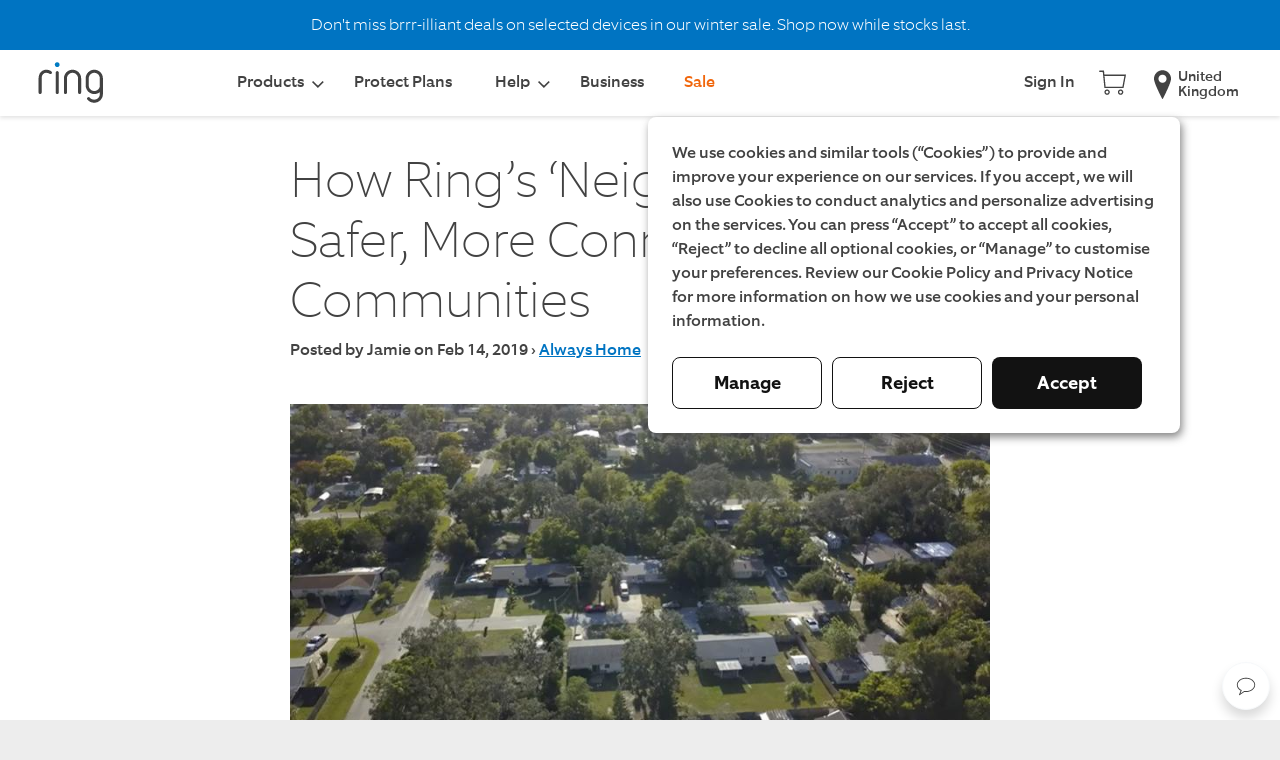

--- FILE ---
content_type: text/html; charset=utf-8
request_url: https://en-uk.ring.com/blogs/alwayshome/how-ring-s-neighbors-creates-safer-more-connected-communities
body_size: 28624
content:
<!doctype html>
<html class="no-js no-touch supports-no-cookies" lang="en">
  <head>
    <meta charset="utf-8">
    <meta http-equiv="X-UA-Compatible" content="IE=edge">
    <meta name="viewport" content="width=device-width,initial-scale=1">

    <title>
How Ring’s ‘Neighbors’ Creates Safer, More Connected Communities

</title>

    <meta name="description" content="
Last May, we launched the Neighbors app, a big step toward making security accessible and affordable for everyone. Neighbors is a security solution that every community member, regardless of whether or not they own a Ring device, can use. When communities work with one another, safer neighborhoods become a reality – it
">
    <link rel="dns-prefetch" href="https://cdn.shopify.com">
<link rel="dns-prefetch" href="https://fonts.shopifycdn.com">
    <link href="//en-uk.ring.com/cdn/shop/t/368/assets/code-theme-global.css?v=81669579582427305581769176713" rel="stylesheet" type="text/css" media="all"><link href="//en-uk.ring.com/cdn/shop/t/368/assets/print.scss.css?v=63232951156770505611768985698" rel="stylesheet" type="text/css" media="print">

    <script type="text/javascript" src="//en-uk.ring.com/cdn/shop/t/368/assets/code-theme-global.js?v=43118719095608855891768985698" defer="defer"></script><script type="text/javascript" src="//en-uk.ring.com/cdn/shopifycloud/storefront/assets/themes_support/api.jquery-7ab1a3a4.js" defer="defer" onload="setMoneyFormat()"></script><script type="text/javascript" src="//en-uk.ring.com/cdn/shop/t/368/assets/code-theme-global-defer.js?v=143197645095158664261768985698" defer="defer"></script><link rel="prefetch" href="//en-uk.ring.com/cdn/shop/t/368/assets/code-theme-template-addresses.js?v=92524201266421640321768985698" as="script"><link rel="prefetch" href="//en-uk.ring.com/cdn/shop/t/368/assets/code-theme-template-password.js?v=59564527860628225941768985698" as="script"><link rel="prefetch" href="//en-uk.ring.com/cdn/shop/t/368/assets/code-theme-template-login.js?v=80909987824989813361768985698" as="script"><script type="text/javascript">document.documentElement.className = document.documentElement.className.replace('no-js', 'js');
  if (!!("ontouchstart" in document)) {
    document.documentElement.className = document.documentElement.className.replace("no-touch", "touch");
  }function setMoneyFormat(){
    Shopify.money_format = '£{{amount}}';
  }window.theme = {
    strings: {
      addToCart: "Add to Cart",
      soldOut: "Sold Out",
      unavailable: "Out of stock",
      shopAmazon: "Shop at Amazon",
      amazonOOSMessage: "This product is currently unavailable on ring.com. Please check availability on Amazon."
    },
    moneyFormat: "£{{amount}}",
    moneyCentsDelimiter: ".",
    moneyThousandsDelimiter: ","
  };
</script>

    <link rel="apple-touch-icon" sizes="180x180" href="//en-uk.ring.com/cdn/shop/t/368/assets/apple-touch-icon.png?v=139171783371346360301768985698">
<link rel="icon" type="image/png" sizes="32x32" href="//en-uk.ring.com/cdn/shop/t/368/assets/favicon-32x32.png?v=11269634662701750161768985698">
<link rel="icon" type="image/png" sizes="16x16" href="//en-uk.ring.com/cdn/shop/t/368/assets/favicon-16x16.png?v=130927761650067162041768985698">
<link rel="manifest" href="//en-uk.ring.com/cdn/shop/t/368/assets/site.webmanifest?v=182752638168307926081769073637">
<link rel="mask-icon" href="//en-uk.ring.com/cdn/shop/t/368/assets/safari-pinned-tab.svg?v=118509360708628370221768985698" color="#fff">
<link rel="shortcut icon" href="//en-uk.ring.com/cdn/shop/t/368/assets/favicon.ico?v=67862445847695311181768985698">
<meta name="msapplication-TileColor" content="#fff">
<meta name="msapplication-config" content="//en-uk.ring.com/cdn/shop/t/368/assets/browserconfig.xml?v=164184868233365676281769073639">
<meta name="theme-color" content="#fff">

    <link rel="canonical" href="https://en-uk.ring.com/blogs/alwayshome/how-ring-s-neighbors-creates-safer-more-connected-communities">
    


<meta property="og:site_name" content="Ring">
<meta property="og:url" content="https://en-uk.ring.com/blogs/alwayshome/how-ring-s-neighbors-creates-safer-more-connected-communities">
<meta property="og:title" content="How Ring’s ‘Neighbors’ Creates Safer, More Connected Communities">
<meta property="og:type" content="article">
<meta property="og:description" content="
Last May, we launched the Neighbors app, a big step toward making security accessible and affordable for everyone. Neighbors is a security solution that every community member, regardless of whether or not they own a Ring device, can use. When communities work with one another, safer neighborhoods become a reality – it’s as simple as that. The Neighbors app enables community members – and, in some cases, law enforcement – to work together in order to reduce crime. We are humbled by the impact Neighbors has had since it launched – here are some of my favorite examples:
 

 
 

 
Neighbors is a major step forward in advancing the Ring mission, which has been clear and enduring since I created Ring four years ago: to reduce crime in neighborhoods. We, as a company, are unapologetically passionate about this. Our dedication to our mission is evident in our relentless pursuit of building a world-class security company. Our customers share with us their stories on how Ring helped them identify a package thief or how Ring helped them prevent a break-in every single day, which continues to inspire me and the Ring team to stay focused on putting an end to neighborhood crime and creating a positive impact for our neighbors.
Criminals and thieves take note: our team is working tirelessly to stop you and make safer neighborhoods for our families to live in.
Our customers and Neighbors app users place their trust in us to help protect their homes and communities and we take that responsibility incredibly seriously.  Here is the promise we have made to our customers and users:

Users have full control of who views their Ring footage. Only the content that a user chooses to make publicly available on Neighbors (by posting it to the app) can be viewed via the Neighbors app or by local law enforcement.
Ring does not view or share a user’s videos that are not posted to the app without the user’s express permission or a valid and binding legal demand properly served on us.
Ring will continue to innovate on behalf of our customers to help make neighborhoods safer. We will do so with our customers, their privacy, and the security of their information at the top of our priority list. We know that our customers place a huge amount of trust in us and we have every intention of continuing to earn that trust.

At the end of the day, we want to use technology in a way that helps people and creates safer communities. Neighbors is an incredible resource for anyone who wants to join us in that fight and that’s why I love the Neighbors app so much – it provides a place for community members to come together and have a real conversation about what’s happening in their neighborhoods. We realize that there are many intricacies involved in fighting crime and facilitating community discussions so we have outlined exactly how Neighbors works below. But we are always looking at ways to improve our services and want to hear your suggestions, simply email neighbors@ring.com.
When we band together on a network like Neighbors, neighborhood criminals don’t stand a chance.
Jamie
 
How Neighbors Works

Download Neighbors on iOS and Android and opt-in to join your neighborhood (U.S. only).
We do not display personal information like names in the Neighbors app, and we do not share personal information with other users of the app.
Customize the geographic area you want to receive notifications for (users must verify where they are located). Your Neighbors app feed is hyper-local and features content posted by users who live near you. We built the app this way so that the content in the app is relevant to you and your community.
Receive real-time crime and safety alerts from your neighbors, local law enforcement and the Ring team.
View local crime and safety posts via a live feed or interactive map.
Share text updates, photos and videos taken on any device, including but not limited to Ring’s home security devices. Only content that a Neighbors user chooses to share on the Neighbors app is publicly accessible through the Neighbors app or by your local law enforcement.
Work with your community to make neighborhoods safer.

 
Using Neighbors Responsibly
Neighbors is designed to be an open space for people who wish to make their community safer. Our aim is to keep Neighbors content and conversations focused on crime and safety while allowing for constructive and open communication between community members. Therefore, everyone who uses Neighbors must adhere to the Community Guidelines. Per those guidelines, Ring does not tolerate discrimination, threats, or bullying, and we encourage users to treat their neighbors (and those visiting and passing through the neighborhood) with respect. We also provide guidance, encouraging users to carefully consider the behavior that made them suspicious of others and whether such suspicion is reasonable, and not post pictures or videos of people taken where they had a reasonable expectation of privacy without their knowledge or consent (for example, users should not post photos or videos of their neighbor’s backyard).
We believe event detection, notification, and communication can foster stronger and safer communities, but accuracy and accountability are equally important. A dedicated group of Ring team members proactively moderates content before it is posted to the Neighbors app to ensure all posts are in accordance with the Community Guidelines. Plus, users have the power to flag incorrect or inappropriate content on Neighbors directly in the app. Our team reviews flagged posts and, if the content violates one of our Community Guidelines, it will be removed from the content feed. When we deny posts as part of our pre-moderation process, we send an email to the Neighbors user who submitted the post to let them know why. By educating our users on why their post did not make it to their feed, we reinforce our guidelines and help our users make responsible decisions.
Equally important, we welcome feedback from our communities and are always looking at ways to improve our service. We recognize the intricacies involved in an app like Neighbors and understand that the issues of crime and safety need to be approached with compassion and balance.
Local Law Enforcement on Neighbors
Neighbors partners with local law enforcement so they can share official, important crime and safety updates and work together with their local community to build trust and make neighborhoods safer. We are proud to have partnerships with many law enforcement agencies across the country in states including Florida, California, and Texas. When new law enforcement agencies come on board, we announce the partnership in-app via a regional announcement so users are aware. We’ve also taken care to design these partnerships in a way that keeps users in control.
When using Neighbors, law enforcement see the same interface that all users see; the content is the same, the exact locations of posts are obfuscated, and the user’s personal identity is not displayed. There are two key differences, though: 1) law enforcement can view public posts from within their jurisdiction (instead of just their ‘neighborhood’) and 2) law enforcement posts are identified so users can clearly see that they are the source of the content. This means that posts or comments made by law enforcement are clearly marked with their official title and name.
Law enforcement can only view the publicly available content in the Neighbors app, unless a user explicitly and voluntarily chooses to share their own recordings with law enforcement (more on how this works below). Exact locations of devices and user information are never provided to law enforcement without a user’s express permission or a valid and binding legal demand properly served on us.
Law enforcement can request information from users within their jurisdiction (Ring sends the official request to users). Law enforcement must reference a relevant case number in order to make a request within a specific, limited time range and area. Ring will then ask a targeted group of users in that area if they are willing to share any relevant footage with law enforcement. It’s then up to the user to share their video file(s) or decline the request. Users can also opt out of all future requests by law enforcement. Again, Ring will not release user information without a user’s express permission or a valid and binding legal demand properly served on us.
 
 
 
"><meta property="og:image" content="http://en-uk.ring.com/cdn/shop/articles/How_Ring_s_Neighbors_Creates_Safer_More_Connected_Communities_dff11a27-6a62-4359-a4d0-463f997bded5.jpg?v=1553175220">
      <meta property="og:image:secure_url" content="https://en-uk.ring.com/cdn/shop/articles/How_Ring_s_Neighbors_Creates_Safer_More_Connected_Communities_dff11a27-6a62-4359-a4d0-463f997bded5.jpg?v=1553175220">
      <meta property="og:image:width" content="800">
      <meta property="og:image:height" content="400">
      <meta property="og:image:alt" content="How Ring’s ‘Neighbors’ Creates Safer, More Connected Communities">

<meta name="twitter:site" content="@ring_UK">
<meta name="twitter:card" content="summary_large_image">
<meta name="twitter:title" content="How Ring’s ‘Neighbors’ Creates Safer, More Connected Communities">
<meta name="twitter:description" content="
Last May, we launched the Neighbors app, a big step toward making security accessible and affordable for everyone. Neighbors is a security solution that every community member, regardless of whether or not they own a Ring device, can use. When communities work with one another, safer neighborhoods become a reality – it’s as simple as that. The Neighbors app enables community members – and, in some cases, law enforcement – to work together in order to reduce crime. We are humbled by the impact Neighbors has had since it launched – here are some of my favorite examples:
 

 
 

 
Neighbors is a major step forward in advancing the Ring mission, which has been clear and enduring since I created Ring four years ago: to reduce crime in neighborhoods. We, as a company, are unapologetically passionate about this. Our dedication to our mission is evident in our relentless pursuit of building a world-class security company. Our customers share with us their stories on how Ring helped them identify a package thief or how Ring helped them prevent a break-in every single day, which continues to inspire me and the Ring team to stay focused on putting an end to neighborhood crime and creating a positive impact for our neighbors.
Criminals and thieves take note: our team is working tirelessly to stop you and make safer neighborhoods for our families to live in.
Our customers and Neighbors app users place their trust in us to help protect their homes and communities and we take that responsibility incredibly seriously.  Here is the promise we have made to our customers and users:

Users have full control of who views their Ring footage. Only the content that a user chooses to make publicly available on Neighbors (by posting it to the app) can be viewed via the Neighbors app or by local law enforcement.
Ring does not view or share a user’s videos that are not posted to the app without the user’s express permission or a valid and binding legal demand properly served on us.
Ring will continue to innovate on behalf of our customers to help make neighborhoods safer. We will do so with our customers, their privacy, and the security of their information at the top of our priority list. We know that our customers place a huge amount of trust in us and we have every intention of continuing to earn that trust.

At the end of the day, we want to use technology in a way that helps people and creates safer communities. Neighbors is an incredible resource for anyone who wants to join us in that fight and that’s why I love the Neighbors app so much – it provides a place for community members to come together and have a real conversation about what’s happening in their neighborhoods. We realize that there are many intricacies involved in fighting crime and facilitating community discussions so we have outlined exactly how Neighbors works below. But we are always looking at ways to improve our services and want to hear your suggestions, simply email neighbors@ring.com.
When we band together on a network like Neighbors, neighborhood criminals don’t stand a chance.
Jamie
 
How Neighbors Works

Download Neighbors on iOS and Android and opt-in to join your neighborhood (U.S. only).
We do not display personal information like names in the Neighbors app, and we do not share personal information with other users of the app.
Customize the geographic area you want to receive notifications for (users must verify where they are located). Your Neighbors app feed is hyper-local and features content posted by users who live near you. We built the app this way so that the content in the app is relevant to you and your community.
Receive real-time crime and safety alerts from your neighbors, local law enforcement and the Ring team.
View local crime and safety posts via a live feed or interactive map.
Share text updates, photos and videos taken on any device, including but not limited to Ring’s home security devices. Only content that a Neighbors user chooses to share on the Neighbors app is publicly accessible through the Neighbors app or by your local law enforcement.
Work with your community to make neighborhoods safer.

 
Using Neighbors Responsibly
Neighbors is designed to be an open space for people who wish to make their community safer. Our aim is to keep Neighbors content and conversations focused on crime and safety while allowing for constructive and open communication between community members. Therefore, everyone who uses Neighbors must adhere to the Community Guidelines. Per those guidelines, Ring does not tolerate discrimination, threats, or bullying, and we encourage users to treat their neighbors (and those visiting and passing through the neighborhood) with respect. We also provide guidance, encouraging users to carefully consider the behavior that made them suspicious of others and whether such suspicion is reasonable, and not post pictures or videos of people taken where they had a reasonable expectation of privacy without their knowledge or consent (for example, users should not post photos or videos of their neighbor’s backyard).
We believe event detection, notification, and communication can foster stronger and safer communities, but accuracy and accountability are equally important. A dedicated group of Ring team members proactively moderates content before it is posted to the Neighbors app to ensure all posts are in accordance with the Community Guidelines. Plus, users have the power to flag incorrect or inappropriate content on Neighbors directly in the app. Our team reviews flagged posts and, if the content violates one of our Community Guidelines, it will be removed from the content feed. When we deny posts as part of our pre-moderation process, we send an email to the Neighbors user who submitted the post to let them know why. By educating our users on why their post did not make it to their feed, we reinforce our guidelines and help our users make responsible decisions.
Equally important, we welcome feedback from our communities and are always looking at ways to improve our service. We recognize the intricacies involved in an app like Neighbors and understand that the issues of crime and safety need to be approached with compassion and balance.
Local Law Enforcement on Neighbors
Neighbors partners with local law enforcement so they can share official, important crime and safety updates and work together with their local community to build trust and make neighborhoods safer. We are proud to have partnerships with many law enforcement agencies across the country in states including Florida, California, and Texas. When new law enforcement agencies come on board, we announce the partnership in-app via a regional announcement so users are aware. We’ve also taken care to design these partnerships in a way that keeps users in control.
When using Neighbors, law enforcement see the same interface that all users see; the content is the same, the exact locations of posts are obfuscated, and the user’s personal identity is not displayed. There are two key differences, though: 1) law enforcement can view public posts from within their jurisdiction (instead of just their ‘neighborhood’) and 2) law enforcement posts are identified so users can clearly see that they are the source of the content. This means that posts or comments made by law enforcement are clearly marked with their official title and name.
Law enforcement can only view the publicly available content in the Neighbors app, unless a user explicitly and voluntarily chooses to share their own recordings with law enforcement (more on how this works below). Exact locations of devices and user information are never provided to law enforcement without a user’s express permission or a valid and binding legal demand properly served on us.
Law enforcement can request information from users within their jurisdiction (Ring sends the official request to users). Law enforcement must reference a relevant case number in order to make a request within a specific, limited time range and area. Ring will then ask a targeted group of users in that area if they are willing to share any relevant footage with law enforcement. It’s then up to the user to share their video file(s) or decline the request. Users can also opt out of all future requests by law enforcement. Again, Ring will not release user information without a user’s express permission or a valid and binding legal demand properly served on us.
 
 
 
">

    <meta name="google-site-verification" content="testcode1" /><meta name="google-site-verification" content="testcode2" /><meta name="google-site-verification" content="testcode3" />


    

    
      <script>window.performance && window.performance.mark && window.performance.mark('shopify.content_for_header.start');</script><meta id="shopify-digital-wallet" name="shopify-digital-wallet" content="/24189735/digital_wallets/dialog">
<meta name="shopify-checkout-api-token" content="4a142827597fe682dbc0505acddbcfe6">
<meta id="in-context-paypal-metadata" data-shop-id="24189735" data-venmo-supported="false" data-environment="production" data-locale="en_US" data-paypal-v4="true" data-currency="GBP">
<link rel="alternate" type="application/atom+xml" title="Feed" href="/blogs/alwayshome.atom" />
<script async="async" src="/checkouts/internal/preloads.js?locale=en-GB"></script>
<link rel="preconnect" href="https://shop.app" crossorigin="anonymous">
<script async="async" src="https://shop.app/checkouts/internal/preloads.js?locale=en-GB&shop_id=24189735" crossorigin="anonymous"></script>
<script id="apple-pay-shop-capabilities" type="application/json">{"shopId":24189735,"countryCode":"GB","currencyCode":"GBP","merchantCapabilities":["supports3DS"],"merchantId":"gid:\/\/shopify\/Shop\/24189735","merchantName":"Ring UK","requiredBillingContactFields":["postalAddress","email","phone"],"requiredShippingContactFields":["postalAddress","email","phone"],"shippingType":"shipping","supportedNetworks":["visa","maestro","masterCard","amex","discover","elo"],"total":{"type":"pending","label":"Ring UK","amount":"1.00"},"shopifyPaymentsEnabled":true,"supportsSubscriptions":true}</script>
<script id="shopify-features" type="application/json">{"accessToken":"4a142827597fe682dbc0505acddbcfe6","betas":["rich-media-storefront-analytics"],"domain":"en-uk.ring.com","predictiveSearch":true,"shopId":24189735,"locale":"en"}</script>
<script>var Shopify = Shopify || {};
Shopify.shop = "ring-uk.myshopify.com";
Shopify.locale = "en";
Shopify.currency = {"active":"GBP","rate":"1.0"};
Shopify.country = "GB";
Shopify.theme = {"name":"1\/23_UK_Winter Sale_goes online","id":190003413375,"schema_name":"Code Base Theme","schema_version":"2.1.2","theme_store_id":null,"role":"main"};
Shopify.theme.handle = "null";
Shopify.theme.style = {"id":null,"handle":null};
Shopify.cdnHost = "en-uk.ring.com/cdn";
Shopify.routes = Shopify.routes || {};
Shopify.routes.root = "/";</script>
<script type="module">!function(o){(o.Shopify=o.Shopify||{}).modules=!0}(window);</script>
<script>!function(o){function n(){var o=[];function n(){o.push(Array.prototype.slice.apply(arguments))}return n.q=o,n}var t=o.Shopify=o.Shopify||{};t.loadFeatures=n(),t.autoloadFeatures=n()}(window);</script>
<script>
  window.ShopifyPay = window.ShopifyPay || {};
  window.ShopifyPay.apiHost = "shop.app\/pay";
  window.ShopifyPay.redirectState = null;
</script>
<script id="shop-js-analytics" type="application/json">{"pageType":"article"}</script>
<script defer="defer" async type="module" src="//en-uk.ring.com/cdn/shopifycloud/shop-js/modules/v2/client.init-shop-cart-sync_WVOgQShq.en.esm.js"></script>
<script defer="defer" async type="module" src="//en-uk.ring.com/cdn/shopifycloud/shop-js/modules/v2/chunk.common_C_13GLB1.esm.js"></script>
<script defer="defer" async type="module" src="//en-uk.ring.com/cdn/shopifycloud/shop-js/modules/v2/chunk.modal_CLfMGd0m.esm.js"></script>
<script type="module">
  await import("//en-uk.ring.com/cdn/shopifycloud/shop-js/modules/v2/client.init-shop-cart-sync_WVOgQShq.en.esm.js");
await import("//en-uk.ring.com/cdn/shopifycloud/shop-js/modules/v2/chunk.common_C_13GLB1.esm.js");
await import("//en-uk.ring.com/cdn/shopifycloud/shop-js/modules/v2/chunk.modal_CLfMGd0m.esm.js");

  window.Shopify.SignInWithShop?.initShopCartSync?.({"fedCMEnabled":true,"windoidEnabled":true});

</script>
<script>
  window.Shopify = window.Shopify || {};
  if (!window.Shopify.featureAssets) window.Shopify.featureAssets = {};
  window.Shopify.featureAssets['shop-js'] = {"shop-cart-sync":["modules/v2/client.shop-cart-sync_DuR37GeY.en.esm.js","modules/v2/chunk.common_C_13GLB1.esm.js","modules/v2/chunk.modal_CLfMGd0m.esm.js"],"init-fed-cm":["modules/v2/client.init-fed-cm_BucUoe6W.en.esm.js","modules/v2/chunk.common_C_13GLB1.esm.js","modules/v2/chunk.modal_CLfMGd0m.esm.js"],"shop-toast-manager":["modules/v2/client.shop-toast-manager_B0JfrpKj.en.esm.js","modules/v2/chunk.common_C_13GLB1.esm.js","modules/v2/chunk.modal_CLfMGd0m.esm.js"],"init-shop-cart-sync":["modules/v2/client.init-shop-cart-sync_WVOgQShq.en.esm.js","modules/v2/chunk.common_C_13GLB1.esm.js","modules/v2/chunk.modal_CLfMGd0m.esm.js"],"shop-button":["modules/v2/client.shop-button_B_U3bv27.en.esm.js","modules/v2/chunk.common_C_13GLB1.esm.js","modules/v2/chunk.modal_CLfMGd0m.esm.js"],"init-windoid":["modules/v2/client.init-windoid_DuP9q_di.en.esm.js","modules/v2/chunk.common_C_13GLB1.esm.js","modules/v2/chunk.modal_CLfMGd0m.esm.js"],"shop-cash-offers":["modules/v2/client.shop-cash-offers_BmULhtno.en.esm.js","modules/v2/chunk.common_C_13GLB1.esm.js","modules/v2/chunk.modal_CLfMGd0m.esm.js"],"pay-button":["modules/v2/client.pay-button_CrPSEbOK.en.esm.js","modules/v2/chunk.common_C_13GLB1.esm.js","modules/v2/chunk.modal_CLfMGd0m.esm.js"],"init-customer-accounts":["modules/v2/client.init-customer-accounts_jNk9cPYQ.en.esm.js","modules/v2/client.shop-login-button_DJ5ldayH.en.esm.js","modules/v2/chunk.common_C_13GLB1.esm.js","modules/v2/chunk.modal_CLfMGd0m.esm.js"],"avatar":["modules/v2/client.avatar_BTnouDA3.en.esm.js"],"checkout-modal":["modules/v2/client.checkout-modal_pBPyh9w8.en.esm.js","modules/v2/chunk.common_C_13GLB1.esm.js","modules/v2/chunk.modal_CLfMGd0m.esm.js"],"init-shop-for-new-customer-accounts":["modules/v2/client.init-shop-for-new-customer-accounts_BUoCy7a5.en.esm.js","modules/v2/client.shop-login-button_DJ5ldayH.en.esm.js","modules/v2/chunk.common_C_13GLB1.esm.js","modules/v2/chunk.modal_CLfMGd0m.esm.js"],"init-customer-accounts-sign-up":["modules/v2/client.init-customer-accounts-sign-up_CnczCz9H.en.esm.js","modules/v2/client.shop-login-button_DJ5ldayH.en.esm.js","modules/v2/chunk.common_C_13GLB1.esm.js","modules/v2/chunk.modal_CLfMGd0m.esm.js"],"init-shop-email-lookup-coordinator":["modules/v2/client.init-shop-email-lookup-coordinator_CzjY5t9o.en.esm.js","modules/v2/chunk.common_C_13GLB1.esm.js","modules/v2/chunk.modal_CLfMGd0m.esm.js"],"shop-follow-button":["modules/v2/client.shop-follow-button_CsYC63q7.en.esm.js","modules/v2/chunk.common_C_13GLB1.esm.js","modules/v2/chunk.modal_CLfMGd0m.esm.js"],"shop-login-button":["modules/v2/client.shop-login-button_DJ5ldayH.en.esm.js","modules/v2/chunk.common_C_13GLB1.esm.js","modules/v2/chunk.modal_CLfMGd0m.esm.js"],"shop-login":["modules/v2/client.shop-login_B9ccPdmx.en.esm.js","modules/v2/chunk.common_C_13GLB1.esm.js","modules/v2/chunk.modal_CLfMGd0m.esm.js"],"lead-capture":["modules/v2/client.lead-capture_D0K_KgYb.en.esm.js","modules/v2/chunk.common_C_13GLB1.esm.js","modules/v2/chunk.modal_CLfMGd0m.esm.js"],"payment-terms":["modules/v2/client.payment-terms_BWmiNN46.en.esm.js","modules/v2/chunk.common_C_13GLB1.esm.js","modules/v2/chunk.modal_CLfMGd0m.esm.js"]};
</script>
<script>(function() {
  var isLoaded = false;
  function asyncLoad() {
    if (isLoaded) return;
    isLoaded = true;
    var urls = ["https:\/\/beacon.riskified.com\/?shop=ring-uk.myshopify.com"];
    for (var i = 0; i < urls.length; i++) {
      var s = document.createElement('script');
      s.type = 'text/javascript';
      s.async = true;
      s.src = urls[i];
      var x = document.getElementsByTagName('script')[0];
      x.parentNode.insertBefore(s, x);
    }
  };
  if(window.attachEvent) {
    window.attachEvent('onload', asyncLoad);
  } else {
    window.addEventListener('load', asyncLoad, false);
  }
})();</script>
<script id="__st">var __st={"a":24189735,"offset":3600,"reqid":"9648bce9-123b-473d-b73a-afc19a0328a1-1769653993","pageurl":"en-uk.ring.com\/blogs\/alwayshome\/how-ring-s-neighbors-creates-safer-more-connected-communities","s":"articles-29322313821","u":"691fc8b8e166","p":"article","rtyp":"article","rid":29322313821};</script>
<script>window.ShopifyPaypalV4VisibilityTracking = true;</script>
<script id="captcha-bootstrap">!function(){'use strict';const t='contact',e='account',n='new_comment',o=[[t,t],['blogs',n],['comments',n],[t,'customer']],c=[[e,'customer_login'],[e,'guest_login'],[e,'recover_customer_password'],[e,'create_customer']],r=t=>t.map((([t,e])=>`form[action*='/${t}']:not([data-nocaptcha='true']) input[name='form_type'][value='${e}']`)).join(','),a=t=>()=>t?[...document.querySelectorAll(t)].map((t=>t.form)):[];function s(){const t=[...o],e=r(t);return a(e)}const i='password',u='form_key',d=['recaptcha-v3-token','g-recaptcha-response','h-captcha-response',i],f=()=>{try{return window.sessionStorage}catch{return}},m='__shopify_v',_=t=>t.elements[u];function p(t,e,n=!1){try{const o=window.sessionStorage,c=JSON.parse(o.getItem(e)),{data:r}=function(t){const{data:e,action:n}=t;return t[m]||n?{data:e,action:n}:{data:t,action:n}}(c);for(const[e,n]of Object.entries(r))t.elements[e]&&(t.elements[e].value=n);n&&o.removeItem(e)}catch(o){console.error('form repopulation failed',{error:o})}}const l='form_type',E='cptcha';function T(t){t.dataset[E]=!0}const w=window,h=w.document,L='Shopify',v='ce_forms',y='captcha';let A=!1;((t,e)=>{const n=(g='f06e6c50-85a8-45c8-87d0-21a2b65856fe',I='https://cdn.shopify.com/shopifycloud/storefront-forms-hcaptcha/ce_storefront_forms_captcha_hcaptcha.v1.5.2.iife.js',D={infoText:'Protected by hCaptcha',privacyText:'Privacy',termsText:'Terms'},(t,e,n)=>{const o=w[L][v],c=o.bindForm;if(c)return c(t,g,e,D).then(n);var r;o.q.push([[t,g,e,D],n]),r=I,A||(h.body.append(Object.assign(h.createElement('script'),{id:'captcha-provider',async:!0,src:r})),A=!0)});var g,I,D;w[L]=w[L]||{},w[L][v]=w[L][v]||{},w[L][v].q=[],w[L][y]=w[L][y]||{},w[L][y].protect=function(t,e){n(t,void 0,e),T(t)},Object.freeze(w[L][y]),function(t,e,n,w,h,L){const[v,y,A,g]=function(t,e,n){const i=e?o:[],u=t?c:[],d=[...i,...u],f=r(d),m=r(i),_=r(d.filter((([t,e])=>n.includes(e))));return[a(f),a(m),a(_),s()]}(w,h,L),I=t=>{const e=t.target;return e instanceof HTMLFormElement?e:e&&e.form},D=t=>v().includes(t);t.addEventListener('submit',(t=>{const e=I(t);if(!e)return;const n=D(e)&&!e.dataset.hcaptchaBound&&!e.dataset.recaptchaBound,o=_(e),c=g().includes(e)&&(!o||!o.value);(n||c)&&t.preventDefault(),c&&!n&&(function(t){try{if(!f())return;!function(t){const e=f();if(!e)return;const n=_(t);if(!n)return;const o=n.value;o&&e.removeItem(o)}(t);const e=Array.from(Array(32),(()=>Math.random().toString(36)[2])).join('');!function(t,e){_(t)||t.append(Object.assign(document.createElement('input'),{type:'hidden',name:u})),t.elements[u].value=e}(t,e),function(t,e){const n=f();if(!n)return;const o=[...t.querySelectorAll(`input[type='${i}']`)].map((({name:t})=>t)),c=[...d,...o],r={};for(const[a,s]of new FormData(t).entries())c.includes(a)||(r[a]=s);n.setItem(e,JSON.stringify({[m]:1,action:t.action,data:r}))}(t,e)}catch(e){console.error('failed to persist form',e)}}(e),e.submit())}));const S=(t,e)=>{t&&!t.dataset[E]&&(n(t,e.some((e=>e===t))),T(t))};for(const o of['focusin','change'])t.addEventListener(o,(t=>{const e=I(t);D(e)&&S(e,y())}));const B=e.get('form_key'),M=e.get(l),P=B&&M;t.addEventListener('DOMContentLoaded',(()=>{const t=y();if(P)for(const e of t)e.elements[l].value===M&&p(e,B);[...new Set([...A(),...v().filter((t=>'true'===t.dataset.shopifyCaptcha))])].forEach((e=>S(e,t)))}))}(h,new URLSearchParams(w.location.search),n,t,e,['guest_login'])})(!0,!0)}();</script>
<script integrity="sha256-4kQ18oKyAcykRKYeNunJcIwy7WH5gtpwJnB7kiuLZ1E=" data-source-attribution="shopify.loadfeatures" defer="defer" src="//en-uk.ring.com/cdn/shopifycloud/storefront/assets/storefront/load_feature-a0a9edcb.js" crossorigin="anonymous"></script>
<script crossorigin="anonymous" defer="defer" src="//en-uk.ring.com/cdn/shopifycloud/storefront/assets/shopify_pay/storefront-65b4c6d7.js?v=20250812"></script>
<script data-source-attribution="shopify.dynamic_checkout.dynamic.init">var Shopify=Shopify||{};Shopify.PaymentButton=Shopify.PaymentButton||{isStorefrontPortableWallets:!0,init:function(){window.Shopify.PaymentButton.init=function(){};var t=document.createElement("script");t.src="https://en-uk.ring.com/cdn/shopifycloud/portable-wallets/latest/portable-wallets.en.js",t.type="module",document.head.appendChild(t)}};
</script>
<script data-source-attribution="shopify.dynamic_checkout.buyer_consent">
  function portableWalletsHideBuyerConsent(e){var t=document.getElementById("shopify-buyer-consent"),n=document.getElementById("shopify-subscription-policy-button");t&&n&&(t.classList.add("hidden"),t.setAttribute("aria-hidden","true"),n.removeEventListener("click",e))}function portableWalletsShowBuyerConsent(e){var t=document.getElementById("shopify-buyer-consent"),n=document.getElementById("shopify-subscription-policy-button");t&&n&&(t.classList.remove("hidden"),t.removeAttribute("aria-hidden"),n.addEventListener("click",e))}window.Shopify?.PaymentButton&&(window.Shopify.PaymentButton.hideBuyerConsent=portableWalletsHideBuyerConsent,window.Shopify.PaymentButton.showBuyerConsent=portableWalletsShowBuyerConsent);
</script>
<script data-source-attribution="shopify.dynamic_checkout.cart.bootstrap">document.addEventListener("DOMContentLoaded",(function(){function t(){return document.querySelector("shopify-accelerated-checkout-cart, shopify-accelerated-checkout")}if(t())Shopify.PaymentButton.init();else{new MutationObserver((function(e,n){t()&&(Shopify.PaymentButton.init(),n.disconnect())})).observe(document.body,{childList:!0,subtree:!0})}}));
</script>
<link id="shopify-accelerated-checkout-styles" rel="stylesheet" media="screen" href="https://en-uk.ring.com/cdn/shopifycloud/portable-wallets/latest/accelerated-checkout-backwards-compat.css" crossorigin="anonymous">
<style id="shopify-accelerated-checkout-cart">
        #shopify-buyer-consent {
  margin-top: 1em;
  display: inline-block;
  width: 100%;
}

#shopify-buyer-consent.hidden {
  display: none;
}

#shopify-subscription-policy-button {
  background: none;
  border: none;
  padding: 0;
  text-decoration: underline;
  font-size: inherit;
  cursor: pointer;
}

#shopify-subscription-policy-button::before {
  box-shadow: none;
}

      </style>

<script>window.performance && window.performance.mark && window.performance.mark('shopify.content_for_header.end');</script>
    

    
      <script type="text/javascript">
function setCookieOnDomain(cookieName, errorMessage) {
  if (!document.cookie.split(';').some((item) => item.trim().startsWith(cookieName + '='))) {
    try {
     top.document.cookie = cookieName + '=GB;domain=.ring.com; path=/';
    } catch (e) {
      console.error('Error setting marketplace cookie', e);
    }
  }
}

setCookieOnDomain('rw_mp', 'Error setting marketplace cookie');
setCookieOnDomain('rs_geo', 'Error setting rs_geo cookie');
</script>

<script id="consent-script" type="text/javascript" src="https://d39xvdj9d5ntm1.cloudfront.net/common/static/consent-manager.js?locale=en-GB&loggedIn=0&region=EU" async></script>
<script type="text/javascript">
  ;var analyticsHelper = (function() {
    var CAMPAIGN_TRACKING_ID = 'campaign';
    var TIME_30_MIN = 1800000;
    var cookieDomain = window.location.hostname.indexOf('ring.com') < 0? window.location.hostname: '.ring.com';
    function getCookie(name){
      var match = document.cookie.match(new RegExp(name + '=([^;]*)?(;|$)', 'im'));
      return (match && decodeURIComponent(match[1])) || false;
    }
    function getQueryParam(name){
      var match = window.location.search.match(new RegExp(name + '=(.*?)(&|$|#|\\?)', 'im'));
      return (match && decodeURIComponent(match[1])) || '';
    }
    function initCampaignTracking(){
      setCampaignData(getCampaignData() || {
        data: {
          utm_source: getQueryParam('utm_source'),
          utm_medium: getQueryParam('utm_medium'),
          utm_campaign: getQueryParam('utm_campaign'),
          utm_content: getQueryParam('utm_content'),
          utm_term: getQueryParam('utm_term'),
          referrer: document.referrer,
          path: document.location.pathname
        }
      });
    }
    function applyCampaignTracking(props){
      var campaignData = getCampaignData();
      if(campaignData){
        if(props.session_properties){
          assign(props.session_properties, campaignData.data);
        }
      }
    }
    function getCampaignData(){
      var cookie = getCookie(CAMPAIGN_TRACKING_ID);
      return (cookie && JSON.parse(cookie)) || undefined;
    }
    function setCampaignData(data){
      var expirationDate = new Date();
      expirationDate.setTime(expirationDate.getTime() + TIME_30_MIN);
      document.cookie = CAMPAIGN_TRACKING_ID + '=' + encodeURIComponent(JSON.stringify(data)) + 
        ';domain=' + cookieDomain + ';path=/;expires=' + expirationDate.toUTCString();
    }
    function assign(obj1, obj2) {
      for(var key in obj2) {
        obj1[key] = obj2[key];
      }
      return obj1;
    }
    var loaded = document.readyState !== 'loading';
    if(loaded){
      initCampaignTracking();
    } else {
      document.addEventListener('DOMContentLoaded', initCampaignTracking);
    }
    return {
      applyCampaignTracking: applyCampaignTracking
    }
  })();
</script>
<template class="consent-heap append-to-head">
  
  
  
  <script type="text/javascript">
  function obfuscateHeap(props){
    const replacement = '$1' + 'REDACTED';
    const pathRegex = /(((account\/)(plan\/|app\/)(devices\/|payment\/|location\/|confirmation\/|plans\/(?:subscribe\/|upgrade\/|cancel\/|remove\/|)))|(cases\/|alerts\/|share\/|user\/viewprofilepage\/user-id\/|orders\/|checkouts\/))([A-Za-z0-9_@.-]+?)(?=\/|\?|$)/g;
    const queryParamsRegex = /([&?]deviceId=|[&?]locationId=|[&?]PayerID=|[&?]user_email=|[&?]msclkid=|[&?]mkt_tok=|[&?]fbclid=|[&?]token=|[&?]l=|[&?]discount=|[&?]location=|[&?]devices=|[&?]checkout\[email\]=|[&?]invitation_token=|[&?]code=)([A-Za-z0-9_@.-]+?)(?=\/|$|\&|])/g;
    function applyRegex(str, regex){
      return str? str.replace(regex, replacement): undefined;
    }
    if(analyticsHelper){
      analyticsHelper.applyCampaignTracking(props);
    }
    if(props.event_properties){
      if(props.event_properties.href){
          props.event_properties.href = applyRegex(applyRegex(props.event_properties.href, pathRegex), queryParamsRegex);
      }
      if(props.event_properties.hierarchy && props.event_properties.hierarchy.indexOf("[href") > -1){
          props.event_properties.hierarchy = applyRegex(applyRegex(props.event_properties.hierarchy, pathRegex), queryParamsRegex);
      }
    }
    if(props.pageview_properties){
      props.pageview_properties.path = applyRegex(props.pageview_properties.path, pathRegex);
      props.pageview_properties.hash = applyRegex(props.pageview_properties.hash, pathRegex);
      props.pageview_properties.previous_page = applyRegex(props.pageview_properties.previous_page, pathRegex);
      props.pageview_properties.query = applyRegex(props.pageview_properties.query, queryParamsRegex);
    }
    if(props.session_properties){
      props.session_properties.path = applyRegex(props.session_properties.path, pathRegex);
      props.session_properties.hash = applyRegex(props.session_properties.hash, pathRegex);
      props.session_properties.referrer = applyRegex(props.session_properties.referrer, pathRegex);
      props.session_properties.query = applyRegex(props.session_properties.query, queryParamsRegex);
    }
    return props;
  }

  // Heap Snippet
  (window.heap = window.heap || []),
    (heap.load = function (e, t) {
      (window.heap.appid = e), (window.heap.config = t = t || {});
      var r = document.createElement("script");
      (r.type = "text/javascript"),
        (r.async = !0),
        (r.src = "https://cdn.heapanalytics.com/js/heap-" + e + ".js");
      var a = document.getElementsByTagName("script")[0];
      a.parentNode.insertBefore(r, a);
      for (
        var n = function (e) {
            return function () {
              heap.push([e].concat(Array.prototype.slice.call(arguments, 0)));
            };
          },
          p = [
            "addEventProperties",
            "addUserProperties",
            "clearEventProperties",
            "identify",
            "resetIdentity",
            "removeEventProperty",
            "setEventProperties",
            "track",
            "unsetEventProperty",
          ],
          o = 0;
        o < p.length;
        o++
      )
        heap[p[o]] = n(p[o]);
    });
  heap.load("1155664863", {
    rewrite: obfuscateHeap,
    disableTextCapture: true,
  });
  </script>
</template>
<template class="consent-optimizely append-to-head">
        <script src="https://cdn.optimizely.com/js/16917426040.js"></script>
      </template>

      <template class="consent-kenshoo append-to-head">
  <!-- Start of Kenshoo Global Tag -->
  <script>
      !function(a,b,c,d,e,f,g){a.ktag||(e=function(){e.sendEvent?e.sendEvent(arguments):e.ktq.push(arguments)},e.ktq=[],
      a.ktag=e,f=b.getElementsByTagName(d)[0],g=b.createElement(d),g.async=!0,g.src=c,f.parentNode.appendChild(g))
      }(window,document,"https://resources.xg4ken.com/js/v2/ktag.js?tid=KT-N3529-3EB","script");

      ktag("setup", "KT-N3529-3EB", "");
  </script>
  <!-- End of Kenshoo Global Tag -->
</template>
<template class="consent-sizmek">
  <script type="text/javascript">    (function(e, s, t) {        t = t || {}, t.id = e, versaTagObj = {        $: [],        onready: function(e) {        this.$.push(e)        }        };        var n = s.getElementsByTagName("script")[0],        r = s.createElement("script");        r.options = t, r.async = !0, r.src = "https://secure-ds.serving-sys.com/SemiCachedScripts/ebOneTag.js?id=" + e, r.options = t, n.parentNode.insertBefore(r, n)    })("1073747321", document, {        dataLayer:"SizmekDataLayer"    });</script>
</template>
<template class="consent-amazonDisplay"> 
  <script>
    var _pix_add_cart = document.getElementById('_pix_id_714787ed-f8dd-6bfe-f49c-6f23f51e5001');if (!_pix_add_cart) { var protocol = '//'; var a = Math.random() * 1000000000000000000; _pix_add_cart = document.createElement('iframe'); _pix_add_cart.style.display = 'none'; _pix_add_cart.setAttribute('src', protocol + 'aax-eu.amazon-adsystem.com/s/iu3?d=generic&ex-fargs=%3Fid%3D714787ed-f8dd-6bfe-f49c-6f23f51e5001%26type%3D18%26m%3D3&ex-fch=416613&ex-src=https://en-uk.ring.com/&ex-hargs=v%3D1.0%3Bc%3D2974971040702%3Bp%3D714787ED-F8DD-6BFE-F49C-6F23F51E5001' + '&cb=' + a); _pix_add_cart.setAttribute('id','_pix_id_714787ed-f8dd-6bfe-f49c-6f23f51e5001');}
  </script>
</template>

<link href="https://monorail-edge.shopifysvc.com" rel="dns-prefetch">
<script>(function(){if ("sendBeacon" in navigator && "performance" in window) {try {var session_token_from_headers = performance.getEntriesByType('navigation')[0].serverTiming.find(x => x.name == '_s').description;} catch {var session_token_from_headers = undefined;}var session_cookie_matches = document.cookie.match(/_shopify_s=([^;]*)/);var session_token_from_cookie = session_cookie_matches && session_cookie_matches.length === 2 ? session_cookie_matches[1] : "";var session_token = session_token_from_headers || session_token_from_cookie || "";function handle_abandonment_event(e) {var entries = performance.getEntries().filter(function(entry) {return /monorail-edge.shopifysvc.com/.test(entry.name);});if (!window.abandonment_tracked && entries.length === 0) {window.abandonment_tracked = true;var currentMs = Date.now();var navigation_start = performance.timing.navigationStart;var payload = {shop_id: 24189735,url: window.location.href,navigation_start,duration: currentMs - navigation_start,session_token,page_type: "article"};window.navigator.sendBeacon("https://monorail-edge.shopifysvc.com/v1/produce", JSON.stringify({schema_id: "online_store_buyer_site_abandonment/1.1",payload: payload,metadata: {event_created_at_ms: currentMs,event_sent_at_ms: currentMs}}));}}window.addEventListener('pagehide', handle_abandonment_event);}}());</script>
<script id="web-pixels-manager-setup">(function e(e,d,r,n,o){if(void 0===o&&(o={}),!Boolean(null===(a=null===(i=window.Shopify)||void 0===i?void 0:i.analytics)||void 0===a?void 0:a.replayQueue)){var i,a;window.Shopify=window.Shopify||{};var t=window.Shopify;t.analytics=t.analytics||{};var s=t.analytics;s.replayQueue=[],s.publish=function(e,d,r){return s.replayQueue.push([e,d,r]),!0};try{self.performance.mark("wpm:start")}catch(e){}var l=function(){var e={modern:/Edge?\/(1{2}[4-9]|1[2-9]\d|[2-9]\d{2}|\d{4,})\.\d+(\.\d+|)|Firefox\/(1{2}[4-9]|1[2-9]\d|[2-9]\d{2}|\d{4,})\.\d+(\.\d+|)|Chrom(ium|e)\/(9{2}|\d{3,})\.\d+(\.\d+|)|(Maci|X1{2}).+ Version\/(15\.\d+|(1[6-9]|[2-9]\d|\d{3,})\.\d+)([,.]\d+|)( \(\w+\)|)( Mobile\/\w+|) Safari\/|Chrome.+OPR\/(9{2}|\d{3,})\.\d+\.\d+|(CPU[ +]OS|iPhone[ +]OS|CPU[ +]iPhone|CPU IPhone OS|CPU iPad OS)[ +]+(15[._]\d+|(1[6-9]|[2-9]\d|\d{3,})[._]\d+)([._]\d+|)|Android:?[ /-](13[3-9]|1[4-9]\d|[2-9]\d{2}|\d{4,})(\.\d+|)(\.\d+|)|Android.+Firefox\/(13[5-9]|1[4-9]\d|[2-9]\d{2}|\d{4,})\.\d+(\.\d+|)|Android.+Chrom(ium|e)\/(13[3-9]|1[4-9]\d|[2-9]\d{2}|\d{4,})\.\d+(\.\d+|)|SamsungBrowser\/([2-9]\d|\d{3,})\.\d+/,legacy:/Edge?\/(1[6-9]|[2-9]\d|\d{3,})\.\d+(\.\d+|)|Firefox\/(5[4-9]|[6-9]\d|\d{3,})\.\d+(\.\d+|)|Chrom(ium|e)\/(5[1-9]|[6-9]\d|\d{3,})\.\d+(\.\d+|)([\d.]+$|.*Safari\/(?![\d.]+ Edge\/[\d.]+$))|(Maci|X1{2}).+ Version\/(10\.\d+|(1[1-9]|[2-9]\d|\d{3,})\.\d+)([,.]\d+|)( \(\w+\)|)( Mobile\/\w+|) Safari\/|Chrome.+OPR\/(3[89]|[4-9]\d|\d{3,})\.\d+\.\d+|(CPU[ +]OS|iPhone[ +]OS|CPU[ +]iPhone|CPU IPhone OS|CPU iPad OS)[ +]+(10[._]\d+|(1[1-9]|[2-9]\d|\d{3,})[._]\d+)([._]\d+|)|Android:?[ /-](13[3-9]|1[4-9]\d|[2-9]\d{2}|\d{4,})(\.\d+|)(\.\d+|)|Mobile Safari.+OPR\/([89]\d|\d{3,})\.\d+\.\d+|Android.+Firefox\/(13[5-9]|1[4-9]\d|[2-9]\d{2}|\d{4,})\.\d+(\.\d+|)|Android.+Chrom(ium|e)\/(13[3-9]|1[4-9]\d|[2-9]\d{2}|\d{4,})\.\d+(\.\d+|)|Android.+(UC? ?Browser|UCWEB|U3)[ /]?(15\.([5-9]|\d{2,})|(1[6-9]|[2-9]\d|\d{3,})\.\d+)\.\d+|SamsungBrowser\/(5\.\d+|([6-9]|\d{2,})\.\d+)|Android.+MQ{2}Browser\/(14(\.(9|\d{2,})|)|(1[5-9]|[2-9]\d|\d{3,})(\.\d+|))(\.\d+|)|K[Aa][Ii]OS\/(3\.\d+|([4-9]|\d{2,})\.\d+)(\.\d+|)/},d=e.modern,r=e.legacy,n=navigator.userAgent;return n.match(d)?"modern":n.match(r)?"legacy":"unknown"}(),u="modern"===l?"modern":"legacy",c=(null!=n?n:{modern:"",legacy:""})[u],f=function(e){return[e.baseUrl,"/wpm","/b",e.hashVersion,"modern"===e.buildTarget?"m":"l",".js"].join("")}({baseUrl:d,hashVersion:r,buildTarget:u}),m=function(e){var d=e.version,r=e.bundleTarget,n=e.surface,o=e.pageUrl,i=e.monorailEndpoint;return{emit:function(e){var a=e.status,t=e.errorMsg,s=(new Date).getTime(),l=JSON.stringify({metadata:{event_sent_at_ms:s},events:[{schema_id:"web_pixels_manager_load/3.1",payload:{version:d,bundle_target:r,page_url:o,status:a,surface:n,error_msg:t},metadata:{event_created_at_ms:s}}]});if(!i)return console&&console.warn&&console.warn("[Web Pixels Manager] No Monorail endpoint provided, skipping logging."),!1;try{return self.navigator.sendBeacon.bind(self.navigator)(i,l)}catch(e){}var u=new XMLHttpRequest;try{return u.open("POST",i,!0),u.setRequestHeader("Content-Type","text/plain"),u.send(l),!0}catch(e){return console&&console.warn&&console.warn("[Web Pixels Manager] Got an unhandled error while logging to Monorail."),!1}}}}({version:r,bundleTarget:l,surface:e.surface,pageUrl:self.location.href,monorailEndpoint:e.monorailEndpoint});try{o.browserTarget=l,function(e){var d=e.src,r=e.async,n=void 0===r||r,o=e.onload,i=e.onerror,a=e.sri,t=e.scriptDataAttributes,s=void 0===t?{}:t,l=document.createElement("script"),u=document.querySelector("head"),c=document.querySelector("body");if(l.async=n,l.src=d,a&&(l.integrity=a,l.crossOrigin="anonymous"),s)for(var f in s)if(Object.prototype.hasOwnProperty.call(s,f))try{l.dataset[f]=s[f]}catch(e){}if(o&&l.addEventListener("load",o),i&&l.addEventListener("error",i),u)u.appendChild(l);else{if(!c)throw new Error("Did not find a head or body element to append the script");c.appendChild(l)}}({src:f,async:!0,onload:function(){if(!function(){var e,d;return Boolean(null===(d=null===(e=window.Shopify)||void 0===e?void 0:e.analytics)||void 0===d?void 0:d.initialized)}()){var d=window.webPixelsManager.init(e)||void 0;if(d){var r=window.Shopify.analytics;r.replayQueue.forEach((function(e){var r=e[0],n=e[1],o=e[2];d.publishCustomEvent(r,n,o)})),r.replayQueue=[],r.publish=d.publishCustomEvent,r.visitor=d.visitor,r.initialized=!0}}},onerror:function(){return m.emit({status:"failed",errorMsg:"".concat(f," has failed to load")})},sri:function(e){var d=/^sha384-[A-Za-z0-9+/=]+$/;return"string"==typeof e&&d.test(e)}(c)?c:"",scriptDataAttributes:o}),m.emit({status:"loading"})}catch(e){m.emit({status:"failed",errorMsg:(null==e?void 0:e.message)||"Unknown error"})}}})({shopId: 24189735,storefrontBaseUrl: "https://en-uk.ring.com",extensionsBaseUrl: "https://extensions.shopifycdn.com/cdn/shopifycloud/web-pixels-manager",monorailEndpoint: "https://monorail-edge.shopifysvc.com/unstable/produce_batch",surface: "storefront-renderer",enabledBetaFlags: ["2dca8a86"],webPixelsConfigList: [{"id":"18776157","configuration":"{\"campaigns\":\"{\\\"default\\\":{\\\"campaign_id\\\":\\\"37867\\\",\\\"product_id\\\":\\\"60324\\\",\\\"tracking_group_id\\\":\\\"-1\\\",\\\"host\\\":\\\"deals.en-uk.ring.com\\\"}}\"}","eventPayloadVersion":"v1","runtimeContext":"STRICT","scriptVersion":"276830e8c47d84bca48a9ace59e9bacf","type":"APP","apiClientId":15880486913,"privacyPurposes":["ANALYTICS"],"dataSharingAdjustments":{"protectedCustomerApprovalScopes":["read_customer_personal_data"]}},{"id":"36012125","eventPayloadVersion":"1","runtimeContext":"LAX","scriptVersion":"3","type":"CUSTOM","privacyPurposes":["ANALYTICS","MARKETING","SALE_OF_DATA"],"name":"Heap"},{"id":"36044893","eventPayloadVersion":"1","runtimeContext":"LAX","scriptVersion":"2","type":"CUSTOM","privacyPurposes":["ANALYTICS","MARKETING","SALE_OF_DATA"],"name":"Optimizely"},{"id":"36077661","eventPayloadVersion":"1","runtimeContext":"LAX","scriptVersion":"2","type":"CUSTOM","privacyPurposes":["ANALYTICS","MARKETING","SALE_OF_DATA"],"name":"Kenshoo"},{"id":"247005567","eventPayloadVersion":"1","runtimeContext":"LAX","scriptVersion":"1","type":"CUSTOM","privacyPurposes":["ANALYTICS","MARKETING","SALE_OF_DATA"],"name":"Amazon Display"},{"id":"shopify-app-pixel","configuration":"{}","eventPayloadVersion":"v1","runtimeContext":"STRICT","scriptVersion":"0450","apiClientId":"shopify-pixel","type":"APP","privacyPurposes":["ANALYTICS","MARKETING"]},{"id":"shopify-custom-pixel","eventPayloadVersion":"v1","runtimeContext":"LAX","scriptVersion":"0450","apiClientId":"shopify-pixel","type":"CUSTOM","privacyPurposes":["ANALYTICS","MARKETING"]}],isMerchantRequest: false,initData: {"shop":{"name":"Ring UK","paymentSettings":{"currencyCode":"GBP"},"myshopifyDomain":"ring-uk.myshopify.com","countryCode":"GB","storefrontUrl":"https:\/\/en-uk.ring.com"},"customer":null,"cart":null,"checkout":null,"productVariants":[],"purchasingCompany":null},},"https://en-uk.ring.com/cdn","1d2a099fw23dfb22ep557258f5m7a2edbae",{"modern":"","legacy":""},{"shopId":"24189735","storefrontBaseUrl":"https:\/\/en-uk.ring.com","extensionBaseUrl":"https:\/\/extensions.shopifycdn.com\/cdn\/shopifycloud\/web-pixels-manager","surface":"storefront-renderer","enabledBetaFlags":"[\"2dca8a86\"]","isMerchantRequest":"false","hashVersion":"1d2a099fw23dfb22ep557258f5m7a2edbae","publish":"custom","events":"[[\"page_viewed\",{}]]"});</script><script>
  window.ShopifyAnalytics = window.ShopifyAnalytics || {};
  window.ShopifyAnalytics.meta = window.ShopifyAnalytics.meta || {};
  window.ShopifyAnalytics.meta.currency = 'GBP';
  var meta = {"page":{"pageType":"article","resourceType":"article","resourceId":29322313821,"requestId":"9648bce9-123b-473d-b73a-afc19a0328a1-1769653993"}};
  for (var attr in meta) {
    window.ShopifyAnalytics.meta[attr] = meta[attr];
  }
</script>
<script class="analytics">
  (function () {
    var customDocumentWrite = function(content) {
      var jquery = null;

      if (window.jQuery) {
        jquery = window.jQuery;
      } else if (window.Checkout && window.Checkout.$) {
        jquery = window.Checkout.$;
      }

      if (jquery) {
        jquery('body').append(content);
      }
    };

    var hasLoggedConversion = function(token) {
      if (token) {
        return document.cookie.indexOf('loggedConversion=' + token) !== -1;
      }
      return false;
    }

    var setCookieIfConversion = function(token) {
      if (token) {
        var twoMonthsFromNow = new Date(Date.now());
        twoMonthsFromNow.setMonth(twoMonthsFromNow.getMonth() + 2);

        document.cookie = 'loggedConversion=' + token + '; expires=' + twoMonthsFromNow;
      }
    }

    var trekkie = window.ShopifyAnalytics.lib = window.trekkie = window.trekkie || [];
    if (trekkie.integrations) {
      return;
    }
    trekkie.methods = [
      'identify',
      'page',
      'ready',
      'track',
      'trackForm',
      'trackLink'
    ];
    trekkie.factory = function(method) {
      return function() {
        var args = Array.prototype.slice.call(arguments);
        args.unshift(method);
        trekkie.push(args);
        return trekkie;
      };
    };
    for (var i = 0; i < trekkie.methods.length; i++) {
      var key = trekkie.methods[i];
      trekkie[key] = trekkie.factory(key);
    }
    trekkie.load = function(config) {
      trekkie.config = config || {};
      trekkie.config.initialDocumentCookie = document.cookie;
      var first = document.getElementsByTagName('script')[0];
      var script = document.createElement('script');
      script.type = 'text/javascript';
      script.onerror = function(e) {
        var scriptFallback = document.createElement('script');
        scriptFallback.type = 'text/javascript';
        scriptFallback.onerror = function(error) {
                var Monorail = {
      produce: function produce(monorailDomain, schemaId, payload) {
        var currentMs = new Date().getTime();
        var event = {
          schema_id: schemaId,
          payload: payload,
          metadata: {
            event_created_at_ms: currentMs,
            event_sent_at_ms: currentMs
          }
        };
        return Monorail.sendRequest("https://" + monorailDomain + "/v1/produce", JSON.stringify(event));
      },
      sendRequest: function sendRequest(endpointUrl, payload) {
        // Try the sendBeacon API
        if (window && window.navigator && typeof window.navigator.sendBeacon === 'function' && typeof window.Blob === 'function' && !Monorail.isIos12()) {
          var blobData = new window.Blob([payload], {
            type: 'text/plain'
          });

          if (window.navigator.sendBeacon(endpointUrl, blobData)) {
            return true;
          } // sendBeacon was not successful

        } // XHR beacon

        var xhr = new XMLHttpRequest();

        try {
          xhr.open('POST', endpointUrl);
          xhr.setRequestHeader('Content-Type', 'text/plain');
          xhr.send(payload);
        } catch (e) {
          console.log(e);
        }

        return false;
      },
      isIos12: function isIos12() {
        return window.navigator.userAgent.lastIndexOf('iPhone; CPU iPhone OS 12_') !== -1 || window.navigator.userAgent.lastIndexOf('iPad; CPU OS 12_') !== -1;
      }
    };
    Monorail.produce('monorail-edge.shopifysvc.com',
      'trekkie_storefront_load_errors/1.1',
      {shop_id: 24189735,
      theme_id: 190003413375,
      app_name: "storefront",
      context_url: window.location.href,
      source_url: "//en-uk.ring.com/cdn/s/trekkie.storefront.a804e9514e4efded663580eddd6991fcc12b5451.min.js"});

        };
        scriptFallback.async = true;
        scriptFallback.src = '//en-uk.ring.com/cdn/s/trekkie.storefront.a804e9514e4efded663580eddd6991fcc12b5451.min.js';
        first.parentNode.insertBefore(scriptFallback, first);
      };
      script.async = true;
      script.src = '//en-uk.ring.com/cdn/s/trekkie.storefront.a804e9514e4efded663580eddd6991fcc12b5451.min.js';
      first.parentNode.insertBefore(script, first);
    };
    trekkie.load(
      {"Trekkie":{"appName":"storefront","development":false,"defaultAttributes":{"shopId":24189735,"isMerchantRequest":null,"themeId":190003413375,"themeCityHash":"8874054782940458001","contentLanguage":"en","currency":"GBP"},"isServerSideCookieWritingEnabled":true,"monorailRegion":"shop_domain","enabledBetaFlags":["65f19447","b5387b81"]},"Session Attribution":{},"S2S":{"facebookCapiEnabled":false,"source":"trekkie-storefront-renderer","apiClientId":580111}}
    );

    var loaded = false;
    trekkie.ready(function() {
      if (loaded) return;
      loaded = true;

      window.ShopifyAnalytics.lib = window.trekkie;

      var originalDocumentWrite = document.write;
      document.write = customDocumentWrite;
      try { window.ShopifyAnalytics.merchantGoogleAnalytics.call(this); } catch(error) {};
      document.write = originalDocumentWrite;

      window.ShopifyAnalytics.lib.page(null,{"pageType":"article","resourceType":"article","resourceId":29322313821,"requestId":"9648bce9-123b-473d-b73a-afc19a0328a1-1769653993","shopifyEmitted":true});

      var match = window.location.pathname.match(/checkouts\/(.+)\/(thank_you|post_purchase)/)
      var token = match? match[1]: undefined;
      if (!hasLoggedConversion(token)) {
        setCookieIfConversion(token);
        
      }
    });


        var eventsListenerScript = document.createElement('script');
        eventsListenerScript.async = true;
        eventsListenerScript.src = "//en-uk.ring.com/cdn/shopifycloud/storefront/assets/shop_events_listener-3da45d37.js";
        document.getElementsByTagName('head')[0].appendChild(eventsListenerScript);

})();</script>
<script
  defer
  src="https://en-uk.ring.com/cdn/shopifycloud/perf-kit/shopify-perf-kit-3.1.0.min.js"
  data-application="storefront-renderer"
  data-shop-id="24189735"
  data-render-region="gcp-us-east1"
  data-page-type="article"
  data-theme-instance-id="190003413375"
  data-theme-name="Code Base Theme"
  data-theme-version="2.1.2"
  data-monorail-region="shop_domain"
  data-resource-timing-sampling-rate="10"
  data-shs="true"
  data-shs-beacon="true"
  data-shs-export-with-fetch="true"
  data-shs-logs-sample-rate="1"
  data-shs-beacon-endpoint="https://en-uk.ring.com/api/collect"
></script>
</head>

  <body id="how-ring-s-neighbors-creates-safer-more-connected-communities" class="
article-template 
"><a class="visually-hidden skip-link" href="#header" data-page-link-focus>Skip to navigation</a><a class="announcement-link" href="/pages/offers"><div id="announcement-bar" class="announcement-bar body-s">
              Don't miss brrr-illiant deals on selected devices in our winter sale. Shop now while stocks last.
            </div></a>
<div class="page-wrapper with-announcement">


<main role="main" id="MainContent" class="page-main page-center">





<div id="header" class="header compensate-for-scrollbar page-center offset-top-header" role="banner" data-collapsible-wrapper data-collapsible-options='{
    "closeOnMouseleave": "true",
    "closeSiblings": 768
  }'>
  <div class="header-wrapper-shadow" data-toggle-element-class='{
    "class": "header-nav__is-open"
  }'>
  </div>
  <div class="header-wrapper">
    <div class="page-center page-side-spacing">
      <div class="row col-xs__middle col__gutter header-top">

        <div class="col col-md__visible col-md-2 col-logo">
          
<div class="logo-wrapper">
  <a href="/" class="logo-link" itemscope itemtype="http://schema.org/Organization" aria-label="Ring">

<figure class="image-wrapper image-ring-logo " aria-hidden="true"><svg xmlns="http://www.w3.org/2000/svg" xmlns:xlink="http://www.w3.org/1999/xlink" width="100px" height="200px" viewBox="250 150 100 200" version="1.1">
	    <defs>
	        <polygon id="path-1" points="0 0 76.6186959 0 76.6186959 146.75563 0 146.75563"/>
	    </defs>
	    <g id="Artboard" stroke="none" stroke-width="1" fill="none" fill-rule="evenodd">
	        <g id="Group-12" transform="translate(107.000000, 160.000000)">
	            <path d="M150.863782,33.2424034 C129.753645,33.2424034 112.57177,50.4287613 112.554691,71.5586464 L112.554691,71.5911316 L112.554691,134.619176 C112.554691,138.389164 115.617881,141.455592 119.38218,141.455592 C123.148188,141.455592 126.213086,138.387454 126.213086,134.619176 L126.213086,71.5911316 C126.213086,57.984125 137.270289,46.9135254 150.863782,46.9135254 C164.456422,46.9135254 175.514479,57.984125 175.514479,71.5911316 L175.514479,134.619176 C175.514479,138.389164 178.578523,141.455592 182.342822,141.455592 C186.10883,141.455592 189.17202,138.387454 189.17202,134.619176 L189.17202,71.5911316 L189.17202,71.5765987 C189.164334,50.4381649 171.979043,33.2424034 150.863782,33.2424034" id="Fill-1" fill="#424242"/>
	            <path d="M56.5960041,40.2933923 C56.5746549,40.2754399 56.5515977,40.2574876 56.5276865,40.2403902 C56.5251246,40.2386804 56.4047149,40.1574675 56.401299,40.1557578 C49.9555338,35.6377563 42.3765506,33.2475326 34.578951,33.2475326 L34.5704113,33.2475326 C34.5362525,33.244968 34.4824524,33.2415485 34.4482936,33.2415485 L34.4465857,33.2415485 C14.4969938,33.2492424 0.0093936694,49.3695742 0.00341587978,71.4928212 C0.00170793989,71.5244515 0,71.561211 0,71.5919864 L0,134.620031 C0,138.388309 3.06319019,141.455592 6.82919765,141.455592 C10.5952051,141.455592 13.6575413,138.388309 13.6575413,134.618321 L13.6575413,71.5919864 C13.6575413,56.6009412 21.822348,46.9135254 34.4602492,46.9135254 C39.6020022,46.9135254 44.5285548,48.4822165 48.7070298,51.4494792 C48.7317949,51.4674315 48.759122,51.4862387 48.787303,51.5016264 C49.9171052,52.2641727 51.2330729,52.6668177 52.5960089,52.6668177 C56.3628703,52.6668177 59.4260605,49.6003898 59.4260605,45.8304018 C59.4260605,43.6410732 58.3688457,41.5782657 56.5960041,40.2933923" id="Fill-3" fill="#424242"/>
	            <g id="Group-7" transform="translate(209.381304, 33.244370)">

	                <g id="Clip-6"/>
	                <path d="M76.6173295,108.342274 L76.6173295,38.3384697 L76.6173295,38.3059845 C76.5934183,17.1880677 59.4192288,0.00598410792 38.2962822,0 C17.1878531,0.00598410792 0.00853969945,17.2026005 0,38.3487282 L0,69.8661697 C0,91.0114425 17.1844372,108.215753 38.3090917,108.215753 C47.4004558,108.215753 56.0631269,105.039046 62.9614961,99.2207837 L62.9623501,108.427761 C62.9512485,121.793694 51.3697081,133.083996 37.6720302,133.083996 C30.1092723,133.083996 22.5772574,129.643133 18.0102261,124.103559 C17.9957087,124.086462 17.9820451,124.070219 17.9683816,124.055686 C16.6660774,122.484431 14.7548927,121.58254 12.7139045,121.58254 C8.94960502,121.58254 5.88641483,124.649823 5.88641483,128.418956 C5.88641483,129.980808 6.42868575,131.51103 7.41245912,132.724094 C7.42526867,132.740337 7.43722425,132.757434 7.4500338,132.772822 C14.6558322,141.528427 25.9530006,146.755972 37.6720302,146.755972 C59.1485203,146.755972 76.6190374,129.553372 76.6190374,108.408099 C76.6190374,108.385018 76.6190374,108.363646 76.6173295,108.342274 M62.9597882,38.3487282 L62.9597882,69.8661697 C62.9597882,83.4731762 51.9017313,94.5420661 38.3090917,94.5420661 C24.7164521,94.5420661 13.6558334,83.4731762 13.6558334,69.8559112 L13.6558334,38.3487282 C13.6558334,24.7417216 24.7164521,13.6719769 38.3090917,13.6719769 C51.9017313,13.6719769 62.9597882,24.7417216 62.9597882,38.3487282" id="Fill-5" fill="#424242"/>
	            </g>
	            <path d="M82.8689019,39.2915671 C79.1131421,39.2915671 76.0567836,42.3520109 76.0567836,46.1125953 L76.0567836,134.650891 C76.0567836,138.410621 79.1131421,141.469355 82.8689019,141.469355 C86.6246617,141.469355 89.6818741,138.410621 89.6818741,134.649182 L89.6818741,46.1108855 C89.6818741,42.3503011 86.6246617,39.2915671 82.8689019,39.2915671" id="Fill-8" fill="#424242"/>
	            <path d="M82.7571172,-1.13852056e-13 C76.853623,-1.13852056e-13 72.05175,4.8069484 72.05175,10.7166824 C72.05175,16.6229969 76.853623,21.4299453 82.7571172,21.4299453 C88.6571956,21.4299453 93.4599225,16.6229969 93.4599225,10.7166824 C93.4599225,4.8069484 88.6571956,-1.13852056e-13 82.7571172,-1.13852056e-13" id="Fill-10" fill="#007BC2"/>
	        </g>
	    </g>
	</svg></figure>

<link itemprop="url" href="https://en-uk.ring.com" />
  </a>
</div>
</div>

       <div class="col col-xs-12 col-lg-7 col-primary-nav">
          <div role="navigation" class="header-navigation header-navigation__primary" data-collapsible-wrapper='{
    "openOnHover": true,
    "closeSiblings": true,
    "closeAll": true
  }'>
    


<ol class="primary-nav header-nav-list level-1 list__unstyled">

        <li class="primary-nav header-nav-list-item level-1 has-subnav link-active__false link-child-active__false products-collapsible" data-collapsible-parent><a href="/collections" class="primary-nav header-nav-link level-1" data-collapsible-trigger>
            <span class="primary-nav header-nav-link-title"><span >Products</span>
            </span>
            <span class="primary-nav header-nav-link-trigger" data-collapsible-trigger-icon>
        

<i class="icon-wrapper icon-arrow  icon-dark-grey-1" aria-hidden="true"><svg aria-hidden="true" focusable="false" role="presentation" class="icon" viewBox="0 0 16 10"  >
			<polygon transform="translate(7.857143, 5.000000) rotate(90.000000) translate(-7.857143, -5.000000)" points="2.85714286 -1.28571429 4.52380952 -2.85714286 12.8571429 5 4.52380952 12.8571429 2.85714286 11.2857143 9.47172619 5"/>
    </svg></i>


      </span>
          </a><ol class="primary-nav header-nav-list level-2 list__unstyled" data-collapsible-target><li class="primary-nav header-nav-list-item level-2 link-active__false link-child-active__false">
                  <a href="/pages/video-doorbell-cameras" class="primary-nav header-nav-link level-2">
                    
                    
                      <img src="//en-uk.ring.com/cdn/shop/files/primary-menu_video_doorbells_260x260.png?v=4699738984382691889" alt="">
                    
<span >Video Doorbells</span>
                  </a>
                </li><li class="primary-nav header-nav-list-item level-2 link-active__false link-child-active__false">
                  <a href="/pages/home-security-cameras" class="primary-nav header-nav-link level-2">
                    
                    
                      <img src="//en-uk.ring.com/cdn/shop/files/primary-menu_security_cameras_260x260.png?v=8822770549023690053" alt="">
                    
<span >Security Cameras</span>
                  </a>
                </li><li class="primary-nav header-nav-list-item level-2 link-active__false link-child-active__false">
                  <a href="/pages/home-security-system" class="primary-nav header-nav-link level-2">
                    
                    
                      <img src="//en-uk.ring.com/cdn/shop/files/primary-menu_security_system_260x260.png?v=2304570069385177868" alt="">
                    
<span >Security System</span>
                  </a>
                </li><li class="primary-nav header-nav-list-item level-2 link-active__false link-child-active__false">
                  <a href="/pages/access-control" class="primary-nav header-nav-link level-2">
                    
                    
                      <img src="//en-uk.ring.com/cdn/shop/files/primary-menu_access_control_260x260.png?v=14550691068838297358" alt="">
                    
<span >Access Control</span>
                  </a>
                </li><li class="primary-nav header-nav-list-item level-2 link-active__false link-child-active__false">
                  <a href="/collections/accessories" class="primary-nav header-nav-link level-2">
                    
                    
                      <img src="//en-uk.ring.com/cdn/shop/files/primary-menu_accessories_260x260.png?v=8534905912375014569" alt="">
                    
<span >Accessories</span>
                  </a>
                </li><li class="primary-nav header-nav-list-item level-2 link-active__false link-child-active__false">
                  <a href="https://en-uk.ring.com/pages/bundles" class="primary-nav header-nav-link level-2">
                    
                    
                      <img src="//en-uk.ring.com/cdn/shop/files/primary-menu_bundles_260x260.png?v=10266021801092929862" alt="">
                    
<span >Bundles</span>
                  </a>
                </li></ol>
        </li><li class="primary-nav header-nav-list-item level-1 link-active__false link-child-active__false">
          <a href="/pages/plans" class="primary-nav header-nav-link level-1"><span >Protect Plans</span>
          </a>
        </li>

        <li class="primary-nav header-nav-list-item level-1 has-subnav link-active__false link-child-active__false " data-collapsible-parent><a href="https://ring.com/gb/en/support" class="primary-nav header-nav-link level-1" data-collapsible-trigger>
            <span class="primary-nav header-nav-link-title"><span >Help</span>
            </span>
            <span class="primary-nav header-nav-link-trigger" data-collapsible-trigger-icon>
        

<i class="icon-wrapper icon-arrow  icon-dark-grey-1" aria-hidden="true"><svg aria-hidden="true" focusable="false" role="presentation" class="icon" viewBox="0 0 16 10"  >
			<polygon transform="translate(7.857143, 5.000000) rotate(90.000000) translate(-7.857143, -5.000000)" points="2.85714286 -1.28571429 4.52380952 -2.85714286 12.8571429 5 4.52380952 12.8571429 2.85714286 11.2857143 9.47172619 5"/>
    </svg></i>


      </span>
          </a><ol class="primary-nav header-nav-list level-2 list__unstyled" data-collapsible-target><li class="primary-nav header-nav-list-item level-2 link-active__false link-child-active__false">
                  <a href="https://ring.com/gb/en/support" class="primary-nav header-nav-link level-2">
                    
<span >Help Centre</span>
                  </a>
                </li><li class="primary-nav header-nav-list-item level-2 link-active__false link-child-active__false">
                  <a href="https://ring.com/gb/en/support/articles/q39h4/Ring-Device-Manuals" class="primary-nav header-nav-link level-2">
                    
<span >Manual Guides</span>
                  </a>
                </li><li class="primary-nav header-nav-list-item level-2 link-active__false link-child-active__false">
                  <a href="/pages/installation-services" class="primary-nav header-nav-link level-2">
                    
<span >Installation Services</span>
                  </a>
                </li><li class="primary-nav header-nav-list-item level-2 link-active__false link-child-active__false">
                  <a href="https://community.ring.com/en_GB/" class="primary-nav header-nav-link level-2">
                    
<span >Community Forum</span>
                  </a>
                </li><li class="primary-nav header-nav-list-item level-2 link-active__false link-child-active__false">
                  <a href="https://ring.com/gb/en/support/contact-us" class="primary-nav header-nav-link level-2">
                    
<span >Contact Us</span>
                  </a>
                </li></ol>
        </li><li class="primary-nav header-nav-list-item level-1 link-active__false link-child-active__false">
          <a href="/pages/business-security-systems" class="primary-nav header-nav-link level-1"><span >Business </span>
          </a>
        </li><li class="primary-nav header-nav-list-item level-1 link-active__false link-child-active__false">
          <a href="/pages/offers" class="primary-nav header-nav-link level-1"><span class="orange">Sale</span>
          </a>
        </li></ol>
  </div>
<div role="navigation" class="header-navigation header-navigation__primary mobile" data-collapsible-wrapper='{
    "openOnHover": true,
    "closeSiblings": true,
    "closeAll": true
  }'>


    


<ol class="primary-nav header-nav primary-mobile-list level-1 list__unstyled">

        <li class="primary-nav header-nav primary-mobile-list-item level-1 has-subnav link-active__false link-child-active__false products-collapsible" data-collapsible-parent><a href="/collections" class="primary-nav header-nav primary-mobile-link level-1" data-collapsible-trigger>
            <span class="primary-nav header-nav primary-mobile-link-title"><span >Shop by Category</span>
            </span>
            <span class="primary-nav header-nav primary-mobile-link-trigger" data-collapsible-trigger-icon>
        

<i class="icon-wrapper icon-arrow  icon-dark-grey-1" aria-hidden="true"><svg aria-hidden="true" focusable="false" role="presentation" class="icon" viewBox="0 0 16 10"  >
			<polygon transform="translate(7.857143, 5.000000) rotate(90.000000) translate(-7.857143, -5.000000)" points="2.85714286 -1.28571429 4.52380952 -2.85714286 12.8571429 5 4.52380952 12.8571429 2.85714286 11.2857143 9.47172619 5"/>
    </svg></i>


      </span>
          </a><ol class="primary-nav header-nav primary-mobile-list level-2 list__unstyled" data-collapsible-target><li class="primary-nav header-nav primary-mobile-list-item level-2 link-active__false link-child-active__false">
                  <a href="/pages/video-doorbell-cameras" class="primary-nav header-nav primary-mobile-link level-2">
                    
                    
                      <img src="//en-uk.ring.com/cdn/shop/files/primary-menu_video_doorbells_260x260.png?v=4699738984382691889" alt="">
                    
<span >Video Doorbells</span>
                  </a>
                </li><li class="primary-nav header-nav primary-mobile-list-item level-2 link-active__false link-child-active__false">
                  <a href="/pages/home-security-cameras" class="primary-nav header-nav primary-mobile-link level-2">
                    
                    
                      <img src="//en-uk.ring.com/cdn/shop/files/primary-menu_security_cameras_260x260.png?v=8822770549023690053" alt="">
                    
<span >Security Cameras</span>
                  </a>
                </li><li class="primary-nav header-nav primary-mobile-list-item level-2 link-active__false link-child-active__false">
                  <a href="/pages/home-security-system" class="primary-nav header-nav primary-mobile-link level-2">
                    
                    
                      <img src="//en-uk.ring.com/cdn/shop/files/primary-menu_security_system_260x260.png?v=2304570069385177868" alt="">
                    
<span >Security System</span>
                  </a>
                </li><li class="primary-nav header-nav primary-mobile-list-item level-2 link-active__false link-child-active__false">
                  <a href="/pages/access-control" class="primary-nav header-nav primary-mobile-link level-2">
                    
                    
                      <img src="//en-uk.ring.com/cdn/shop/files/primary-menu_access_control_260x260.png?v=14550691068838297358" alt="">
                    
<span >Access Control</span>
                  </a>
                </li><li class="primary-nav header-nav primary-mobile-list-item level-2 link-active__false link-child-active__false">
                  <a href="https://en-uk.ring.com/pages/bundles" class="primary-nav header-nav primary-mobile-link level-2">
                    
                    
                      <img src="//en-uk.ring.com/cdn/shop/files/primary-menu_bundles_260x260.png?v=10266021801092929862" alt="">
                    
<span >Bundles</span>
                  </a>
                </li><li class="primary-nav header-nav primary-mobile-list-item level-2 link-active__false link-child-active__false">
                  <a href="https://en-uk.ring.com/collections/accessories" class="primary-nav header-nav primary-mobile-link level-2">
                    
                    
                      <img src="//en-uk.ring.com/cdn/shop/files/primary-menu_accessories_260x260.png?v=8534905912375014569" alt="">
                    
<span >Accessories</span>
                  </a>
                </li></ol>
        </li><li class="primary-nav header-nav primary-mobile-list-item level-1 link-active__false link-child-active__false">
          <a href="https://en-uk.ring.com/collections" class="primary-nav header-nav primary-mobile-link level-1"><span >Shop all Products</span>
          </a>
        </li><li class="primary-nav header-nav primary-mobile-list-item level-1 link-active__false link-child-active__false">
          <a href="/pages/plans" class="primary-nav header-nav primary-mobile-link level-1"><span >Ring Subscriptions</span>
          </a>
        </li><li class="primary-nav header-nav primary-mobile-list-item level-1 link-active__false link-child-active__false">
          <a href="/pages/business-security-systems" class="primary-nav header-nav primary-mobile-link level-1"><span >Ring for Business </span>
          </a>
        </li><li class="primary-nav header-nav primary-mobile-list-item level-1 link-active__false link-child-active__false">
          <a href="/pages/offers" class="primary-nav header-nav primary-mobile-link level-1"><span class="orange">Sale</span>
          </a>
        </li></ol>
  </div>
          <div role="navigation" class="header-navigation header-navigation__primary mobile" data-collapsible-wrapper='{
    "openOnHover": true,
    "closeSiblings": true,
    "closeAll": true
  }'>
    

  </div>
        </div>

        <div class="col col-md__visible col-sm-2 col-md-3 col-customer-nav">
          
          <div role="navigation" class="header-navigation__customer">

    
      
  
    <div class="header-nav-link-wrapper"><a href="https://ring.com/users/sign_in" class="heading-m">
          Sign In
        </a></div>
  


    
    
  <div class="header-nav-link-wrapper">
    <a href="https://ring.com/cart"
      class="cart-icon"
      title="Cart (0 items)"
      >
      

<i class="icon-wrapper icon-cart  icon-dark-grey-1" aria-hidden="true"><svg aria-hidden="true" focusable="false" role="presentation" class="icon" viewBox="0 0 26 24">
			<path d="M20.8,18.2 C22.2365,18.2 23.4,19.3635 23.4,20.8 C23.4,22.2365 22.2365,23.4 20.8,23.4 C19.3635,23.4 18.2,22.2365 18.2,20.8 C18.2,19.3635 19.3635,18.2 20.8,18.2 Z M7.8,18.2 C9.2365,18.2 10.4,19.3635 10.4,20.8 C10.4,22.2365 9.2365,23.4 7.8,23.4 C6.3635,23.4 5.2,22.2365 5.2,20.8 C5.2,19.3635 6.3635,18.2 7.8,18.2 Z M20.8,19.5 C20.0824,19.5 19.5,20.0824 19.5,20.8 C19.5,21.5176 20.0824,22.1 20.8,22.1 C21.5176,22.1 22.1,21.5176 22.1,20.8 C22.1,20.0824 21.5176,19.5 20.8,19.5 Z M7.8,19.5 C7.0824,19.5 6.5,20.0824 6.5,20.8 C6.5,21.5176 7.0824,22.1 7.8,22.1 C8.5176,22.1 9.1,21.5176 9.1,20.8 C9.1,20.0824 8.5176,19.5 7.8,19.5 Z M4.81,-1.0658141e-14 L5.2,3.9 L26,3.9 L23.621,16.9 L5.2,16.9 L3.627,1.3 L0.65,1.3 C0.2912,1.3 0,1.0088 0,0.65 C0,0.2912 0.2912,-1.0658141e-14 0.65,-1.0658141e-14 L0.65,-1.0658141e-14 L4.81,-1.0658141e-14 Z M24.479,5.2 L5.33,5.2 L6.357,15.6 L22.529,15.6 L24.479,5.2 Z"/>
    </svg></i>


      <span class="cart-count hidden" data-ajax-cart-icon-wrapper>
        <span data-ajax-cart-icon-quantity="0">0</span>
        <span class="visually-hidden">items</span>
      </span>
    </a>
  </div>
  


    
    
  
    <div class="header-nav-link-wrapper">
      <a href="https://ring.com/country-selector" class="marker-icon">
        

<i class="icon-wrapper icon-marker icon-dark-grey-1" aria-hidden="true"><svg  aria-hidden="true" focusable="false" role="presentation" class="icon" viewBox="-3 2 22 22">
			<path d="M8,0 C3.858,0 0.5,3.356 0.5,7.5 C0.5,11.643 8,25.621 8,25.621 C8,25.621 15.5,11.642 15.5,7.501 C15.5,3.359 12.143,0 8,0 Z M8,11.083 C6.021,11.083 4.416,9.479 4.416,7.499 C4.416,5.519 6.021,3.916 8,3.916 C9.979,3.916 11.584,5.52 11.584,7.5 C11.584,9.48 9.979,11.083 8,11.083 Z"/>
    </svg></i>


        <span>United Kingdom</span>
      </a>
    </div>
  


  </div>
        </div>

      </div>

      <!-- <div class="row">
        <div class="col col-xs-12 col-secondary-nav">
          
          <div role="navigation" class="header-navigation header-navigation__secondary" data-collapsible-wrapper='{
    "openOnHover": true,
    "closeSiblings": true,
    "closeAll": true
  }'>
    

  </div>
        </div>
      </div> -->

    </div>
  </div>
  <div class="header-small">
    <div class="page-center page-side-spacing">
      <div class="row col__gutter col-xs__middle">

        <div class="col col-xs-4 col-sm-5 col-logo">
          
          <div class="logo-wrapper">
  <a href="/" class="logo-link" itemscope itemtype="http://schema.org/Organization" aria-label="Ring">

<figure class="image-wrapper image-ring-logo " aria-hidden="true"><svg xmlns="http://www.w3.org/2000/svg" xmlns:xlink="http://www.w3.org/1999/xlink" width="100px" height="200px" viewBox="250 150 100 200" version="1.1">
	    <defs>
	        <polygon id="path-1" points="0 0 76.6186959 0 76.6186959 146.75563 0 146.75563"/>
	    </defs>
	    <g id="Artboard" stroke="none" stroke-width="1" fill="none" fill-rule="evenodd">
	        <g id="Group-12" transform="translate(107.000000, 160.000000)">
	            <path d="M150.863782,33.2424034 C129.753645,33.2424034 112.57177,50.4287613 112.554691,71.5586464 L112.554691,71.5911316 L112.554691,134.619176 C112.554691,138.389164 115.617881,141.455592 119.38218,141.455592 C123.148188,141.455592 126.213086,138.387454 126.213086,134.619176 L126.213086,71.5911316 C126.213086,57.984125 137.270289,46.9135254 150.863782,46.9135254 C164.456422,46.9135254 175.514479,57.984125 175.514479,71.5911316 L175.514479,134.619176 C175.514479,138.389164 178.578523,141.455592 182.342822,141.455592 C186.10883,141.455592 189.17202,138.387454 189.17202,134.619176 L189.17202,71.5911316 L189.17202,71.5765987 C189.164334,50.4381649 171.979043,33.2424034 150.863782,33.2424034" id="Fill-1" fill="#424242"/>
	            <path d="M56.5960041,40.2933923 C56.5746549,40.2754399 56.5515977,40.2574876 56.5276865,40.2403902 C56.5251246,40.2386804 56.4047149,40.1574675 56.401299,40.1557578 C49.9555338,35.6377563 42.3765506,33.2475326 34.578951,33.2475326 L34.5704113,33.2475326 C34.5362525,33.244968 34.4824524,33.2415485 34.4482936,33.2415485 L34.4465857,33.2415485 C14.4969938,33.2492424 0.0093936694,49.3695742 0.00341587978,71.4928212 C0.00170793989,71.5244515 0,71.561211 0,71.5919864 L0,134.620031 C0,138.388309 3.06319019,141.455592 6.82919765,141.455592 C10.5952051,141.455592 13.6575413,138.388309 13.6575413,134.618321 L13.6575413,71.5919864 C13.6575413,56.6009412 21.822348,46.9135254 34.4602492,46.9135254 C39.6020022,46.9135254 44.5285548,48.4822165 48.7070298,51.4494792 C48.7317949,51.4674315 48.759122,51.4862387 48.787303,51.5016264 C49.9171052,52.2641727 51.2330729,52.6668177 52.5960089,52.6668177 C56.3628703,52.6668177 59.4260605,49.6003898 59.4260605,45.8304018 C59.4260605,43.6410732 58.3688457,41.5782657 56.5960041,40.2933923" id="Fill-3" fill="#424242"/>
	            <g id="Group-7" transform="translate(209.381304, 33.244370)">

	                <g id="Clip-6"/>
	                <path d="M76.6173295,108.342274 L76.6173295,38.3384697 L76.6173295,38.3059845 C76.5934183,17.1880677 59.4192288,0.00598410792 38.2962822,0 C17.1878531,0.00598410792 0.00853969945,17.2026005 0,38.3487282 L0,69.8661697 C0,91.0114425 17.1844372,108.215753 38.3090917,108.215753 C47.4004558,108.215753 56.0631269,105.039046 62.9614961,99.2207837 L62.9623501,108.427761 C62.9512485,121.793694 51.3697081,133.083996 37.6720302,133.083996 C30.1092723,133.083996 22.5772574,129.643133 18.0102261,124.103559 C17.9957087,124.086462 17.9820451,124.070219 17.9683816,124.055686 C16.6660774,122.484431 14.7548927,121.58254 12.7139045,121.58254 C8.94960502,121.58254 5.88641483,124.649823 5.88641483,128.418956 C5.88641483,129.980808 6.42868575,131.51103 7.41245912,132.724094 C7.42526867,132.740337 7.43722425,132.757434 7.4500338,132.772822 C14.6558322,141.528427 25.9530006,146.755972 37.6720302,146.755972 C59.1485203,146.755972 76.6190374,129.553372 76.6190374,108.408099 C76.6190374,108.385018 76.6190374,108.363646 76.6173295,108.342274 M62.9597882,38.3487282 L62.9597882,69.8661697 C62.9597882,83.4731762 51.9017313,94.5420661 38.3090917,94.5420661 C24.7164521,94.5420661 13.6558334,83.4731762 13.6558334,69.8559112 L13.6558334,38.3487282 C13.6558334,24.7417216 24.7164521,13.6719769 38.3090917,13.6719769 C51.9017313,13.6719769 62.9597882,24.7417216 62.9597882,38.3487282" id="Fill-5" fill="#424242"/>
	            </g>
	            <path d="M82.8689019,39.2915671 C79.1131421,39.2915671 76.0567836,42.3520109 76.0567836,46.1125953 L76.0567836,134.650891 C76.0567836,138.410621 79.1131421,141.469355 82.8689019,141.469355 C86.6246617,141.469355 89.6818741,138.410621 89.6818741,134.649182 L89.6818741,46.1108855 C89.6818741,42.3503011 86.6246617,39.2915671 82.8689019,39.2915671" id="Fill-8" fill="#424242"/>
	            <path d="M82.7571172,-1.13852056e-13 C76.853623,-1.13852056e-13 72.05175,4.8069484 72.05175,10.7166824 C72.05175,16.6229969 76.853623,21.4299453 82.7571172,21.4299453 C88.6571956,21.4299453 93.4599225,16.6229969 93.4599225,10.7166824 C93.4599225,4.8069484 88.6571956,-1.13852056e-13 82.7571172,-1.13852056e-13" id="Fill-10" fill="#007BC2"/>
	        </g>
	    </g>
	</svg></figure>

<link itemprop="url" href="https://en-uk.ring.com" />
  </a>
</div>

        </div>

        <div class="col col-xs-8 col-sm-7 col-mobile-menu text-align__right">
          
          
  
    <div class="header-nav-link-wrapper"><a href="https://ring.com/users/sign_in" class="heading-m">
          Sign In
        </a></div>
  


          
          
  <div class="header-nav-link-wrapper">
    <a href="https://ring.com/cart"
      class="cart-icon"
      title="Cart (0 items)"
      >
      

<i class="icon-wrapper icon-cart  icon-dark-grey-1" aria-hidden="true"><svg aria-hidden="true" focusable="false" role="presentation" class="icon" viewBox="0 0 26 24">
			<path d="M20.8,18.2 C22.2365,18.2 23.4,19.3635 23.4,20.8 C23.4,22.2365 22.2365,23.4 20.8,23.4 C19.3635,23.4 18.2,22.2365 18.2,20.8 C18.2,19.3635 19.3635,18.2 20.8,18.2 Z M7.8,18.2 C9.2365,18.2 10.4,19.3635 10.4,20.8 C10.4,22.2365 9.2365,23.4 7.8,23.4 C6.3635,23.4 5.2,22.2365 5.2,20.8 C5.2,19.3635 6.3635,18.2 7.8,18.2 Z M20.8,19.5 C20.0824,19.5 19.5,20.0824 19.5,20.8 C19.5,21.5176 20.0824,22.1 20.8,22.1 C21.5176,22.1 22.1,21.5176 22.1,20.8 C22.1,20.0824 21.5176,19.5 20.8,19.5 Z M7.8,19.5 C7.0824,19.5 6.5,20.0824 6.5,20.8 C6.5,21.5176 7.0824,22.1 7.8,22.1 C8.5176,22.1 9.1,21.5176 9.1,20.8 C9.1,20.0824 8.5176,19.5 7.8,19.5 Z M4.81,-1.0658141e-14 L5.2,3.9 L26,3.9 L23.621,16.9 L5.2,16.9 L3.627,1.3 L0.65,1.3 C0.2912,1.3 0,1.0088 0,0.65 C0,0.2912 0.2912,-1.0658141e-14 0.65,-1.0658141e-14 L0.65,-1.0658141e-14 L4.81,-1.0658141e-14 Z M24.479,5.2 L5.33,5.2 L6.357,15.6 L22.529,15.6 L24.479,5.2 Z"/>
    </svg></i>


      <span class="cart-count hidden" data-ajax-cart-icon-wrapper>
        <span data-ajax-cart-icon-quantity="0">0</span>
        <span class="visually-hidden">items</span>
      </span>
    </a>
  </div>
  


          
          
  <div class="header-nav-link-wrapper">
    <span class="nav-toggle" data-toggle-element-class='{
      "class": "header-nav__is-open"
    }'>

<i class="icon-wrapper icon-mobile-menu  icon-dark-grey-1" aria-hidden="true"><svg aria-hidden="true" focusable="false" role="presentation" class="icon" viewBox="0 0 36 23"  >
			<line x1="0.5" y1="0.5" x2="33.5" y2="0.5" id="Line" stroke-width="3"/>
			<line x1="0.5" y1="10.5" x2="33.5" y2="10.5" id="Line" stroke-width="3"/>
			<line x1="0.5" y1="20.5" x2="33.5" y2="20.5" id="Line" stroke-width="3"/>
    </svg></i>



<i class="icon-wrapper icon-close  icon-dark-grey-1" aria-hidden="true"><svg xmlns="http://www.w3.org/2000/svg" xmlns:xlink="http://www.w3.org/1999/xlink" version="1.1" x="0px" y="0px" viewBox="0 0 60 75" xml:space="preserve" class="icon">
      <path d="M34.2,30l13.5-13.4c0.6-0.6,0.9-1.4,0.9-2.2c0-0.8-0.4-1.5-0.9-2c-1.3-1.1-3.2-1.1-4.2,0L30,25.8L16.6,12.3  c-0.6-0.6-1.4-0.9-2.2-0.9c-0.8,0-1.5,0.4-2,0.9c-0.5,0.6-0.8,1.3-0.8,2.1c0,0.9,0.3,1.6,0.9,2.1L25.8,30L12.3,43.4  c-0.6,0.6-0.9,1.4-0.9,2.2c0,0.8,0.4,1.5,0.9,2c0.6,0.5,1.3,0.8,2.1,0.8c0.8,0,1.6-0.3,2.1-0.9L30,34.2l13.4,13.5  c0.6,0.6,1.3,0.9,2.1,0.9c0,0,0.1,0,0.1,0c0.8,0,1.5-0.4,2-0.9c1.1-1.2,1.1-3.1,0.1-4.2L34.2,30z"/>
      <text x="0" y="75" fill="#000000" font-size="5px" font-weight="bold" font-family="'Helvetica Neue', Helvetica, Arial-Unicode, Arial, Sans-serif">Created by Jony</text><text x="0" y="80" fill="#000000" font-size="5px" font-weight="bold" font-family="'Helvetica Neue', Helvetica, Arial-Unicode, Arial, Sans-serif">from the Noun Project</text>
    </svg></i>

</span>
  </div>

        </div>

      </div>

    </div>
  </div>

</div>
<article role="article" itemscope itemtype="http://schema.org/Article"><div class="page-row " ><header class="page-row-header page-center__narrow"><h1 class="page-row-heading ">How Ring’s ‘Neighbors’ Creates Safer, More Connected Communities

</h1><div class="page-row-header-content">
          <div id="shopify-section-blog-tag-filter" class="shopify-section blog-tag-filter-section">




    
    <p class="article-author heading-m">Posted by Jamie on <time datetime="2019-02-14T10:46:00Z">Feb 14, 2019</time>
      <span aria-hidden="true">&rsaquo;</span> <a href="/blogs/alwayshome" title="">Always Home</a>
    </p>



</div>

        </div></header>
  
<div class="page-row-content page-center__narrow">
      <div class="content-row">

<figure  class="img img__responsive   img__landscape " >
  

  <picture><source media="(max-width: 480px)" srcset="//en-uk.ring.com/cdn/shop/articles/How_Ring_s_Neighbors_Creates_Safer_More_Connected_Communities_dff11a27-6a62-4359-a4d0-463f997bded5_420x.jpg?v=1553175220">
            
<source media="(max-width: 768px)" srcset="//en-uk.ring.com/cdn/shop/articles/How_Ring_s_Neighbors_Creates_Safer_More_Connected_Communities_dff11a27-6a62-4359-a4d0-463f997bded5_708x.jpg?v=1553175220">
            
<source media="print" srcset="//en-uk.ring.com/cdn/shop/articles/How_Ring_s_Neighbors_Creates_Safer_More_Connected_Communities_dff11a27-6a62-4359-a4d0-463f997bded5_1400x.jpg?v=1553175220"><img data-alt="//en-uk.ring.com/cdn/shopifycloud/storefront/assets/no-image-2048-a2addb12_1400x.gif" class=" " src="//en-uk.ring.com/cdn/shop/articles/How_Ring_s_Neighbors_Creates_Safer_More_Connected_Communities_dff11a27-6a62-4359-a4d0-463f997bded5_1400x.jpg?v=1553175220" alt="How Ring’s ‘Neighbors’ Creates Safer, More Connected Communities"  data-original-src="//en-uk.ring.com/cdn/shop/articles/How_Ring_s_Neighbors_Creates_Safer_More_Connected_Communities_dff11a27-6a62-4359-a4d0-463f997bded5_1400x.jpg?v=1553175220"></picture>
</figure>
</div><div class="content-row content-text" itemprop="articleBody">
<div class="entry-content">
<p>Last May, we launched the Neighbors app, a big step toward making security accessible and affordable for everyone. Neighbors is a security solution that every community member, regardless of whether or not they own a Ring device, can use. When communities work with one another, safer neighborhoods become a reality – it’s as simple as that. The Neighbors app enables community members – and, in some cases, law enforcement – to work together in order to reduce crime. We are humbled by the impact Neighbors has had since it launched – here are some of my favorite examples:</p>
<p> </p>
<div><iframe src="https://www.youtube.com/embed/ewQ6jDEbzXU" frameborder="0" allowfullscreen="allowfullscreen" id="fitvid0"></iframe></div>
<p> </p>
<p> </p>
<div><iframe src="https://www.youtube.com/embed/WvKFd35CxpU" frameborder="0" allow="accelerometer; autoplay; encrypted-media; gyroscope; picture-in-picture" allowfullscreen="" id="fitvid1"></iframe></div>
<p> </p>
<p>Neighbors is a major step forward in advancing the Ring mission, which has been clear and enduring since I created Ring four years ago: to reduce crime in neighborhoods. We, as a company, are unapologetically passionate about this. Our dedication to our mission is evident in our relentless pursuit of building a world-class security company. Our customers share with us their stories on how Ring helped them identify a package thief or how Ring helped them prevent a break-in every single day, which continues to inspire me and the Ring team to stay focused on putting an end to neighborhood crime and creating a positive impact for our neighbors.</p>
<p>Criminals and thieves take note: our team is working tirelessly to stop you and make safer neighborhoods for our families to live in.</p>
<p>Our customers and Neighbors app users place their trust in us to help protect their homes and communities and we take that responsibility incredibly seriously.  Here is the promise we have made to our customers and users:</p>
<ul>
<li>Users have full control of who views their Ring footage. Only the content that a user chooses to make publicly available on Neighbors (by posting it to the app) can be viewed via the Neighbors app or by local law enforcement.</li>
<li>Ring does not view or share a user’s videos that are not posted to the app without the user’s express permission or a valid and binding legal demand properly served on us.</li>
<li>Ring will continue to innovate on behalf of our customers to help make neighborhoods safer. We will do so with our customers, their privacy, and the security of their information at the top of our priority list. We know that our customers place a huge amount of trust in us and we have every intention of continuing to earn that trust.</li>
</ul>
<p>At the end of the day, we want to use technology in a way that helps people and creates safer communities. Neighbors is an incredible resource for anyone who wants to join us in that fight and that’s why I love the Neighbors app so much – it provides a place for community members to come together and have a real conversation about what’s happening in their neighborhoods. We realize that there are many intricacies involved in fighting crime and facilitating community discussions so we have outlined exactly how Neighbors works below. But we are always looking at ways to improve our services and want to hear your suggestions, simply email neighbors@ring.com.</p>
<p>When we band together on a network like Neighbors, neighborhood criminals don’t stand a chance.</p>
<p>Jamie</p>
<p> </p>
<p><strong>How Neighbors Works</strong></p>
<ul>
<li>Download Neighbors on <u><a href="https://itunes.apple.com/us/app/neighbors-by-ring/id1218902777">iOS</a></u> and <u><a href="https://play.google.com/store/apps/details?id=com.ring.neighborhoods">Android</a></u> and opt-in to join your neighborhood (U.S. only).</li>
<li>We do not display personal information like names in the Neighbors app, and we do not share personal information with other users of the app.</li>
<li>Customize the geographic area you want to receive notifications for (users must verify where they are located). Your Neighbors app feed is hyper-local and features content posted by users who live near you. We built the app this way so that the content in the app is relevant to you and your community.</li>
<li>Receive real-time crime and safety alerts from your neighbors, local law enforcement and the Ring team.</li>
<li>View local crime and safety posts via a live feed or interactive map.</li>
<li>Share text updates, photos and videos taken on any device, including but not limited to Ring’s home security devices. Only content that a Neighbors user chooses to share on the Neighbors app is publicly accessible through the Neighbors app or by your local law enforcement.</li>
<li>Work with your community to make neighborhoods safer.</li>
</ul>
<p> </p>
<p><strong>Using Neighbors Responsibly</strong></p>
<p>Neighbors is designed to be an open space for people who wish to make their community safer. Our aim is to keep Neighbors content and conversations focused on crime and safety while allowing for constructive and open communication between community members. Therefore, everyone who uses Neighbors must adhere to the <u><a href="https://support.ring.com/hc/en-us/articles/115004851266-Ring-Neighborhoods-Community-Guidelines">Community Guidelines</a></u>. Per those guidelines, Ring does not tolerate discrimination, threats, or bullying, and we encourage users to treat their neighbors (and those visiting and passing through the neighborhood) with respect. We also provide guidance, encouraging users to carefully consider the behavior that made them suspicious of others and whether such suspicion is reasonable, and not post pictures or videos of people taken where they had a reasonable expectation of privacy without their knowledge or consent (for example, users should not post photos or videos of their neighbor’s backyard).</p>
<p>We believe event detection, notification, and communication can foster stronger and safer communities, but accuracy and accountability are equally important. A dedicated group of Ring team members proactively moderates content before it is posted to the Neighbors app to ensure all posts are in accordance with the Community Guidelines. Plus, users have the power to flag incorrect or inappropriate content on Neighbors directly in the app. Our team reviews flagged posts and, if the content violates one of our Community Guidelines, it will be removed from the content feed. When we deny posts as part of our pre-moderation process, we send an email to the Neighbors user who submitted the post to let them know why. By educating our users on why their post did not make it to their feed, we reinforce our guidelines and help our users make responsible decisions.</p>
<p>Equally important, we welcome feedback from our communities and are always looking at ways to improve our service. We recognize the intricacies involved in an app like Neighbors and understand that the issues of crime and safety need to be approached with compassion and balance.</p>
<p><strong>Local Law Enforcement on Neighbors</strong></p>
<p>Neighbors partners with local law enforcement so they can share official, important crime and safety updates and work together with their local community to build trust and make neighborhoods safer. We are proud to have partnerships with many law enforcement agencies across the country in states including Florida, California, and Texas. When new law enforcement agencies come on board, we announce the partnership in-app via a regional announcement so users are aware. We’ve also taken care to design these partnerships in a way that keeps users in control.</p>
<p>When using Neighbors, law enforcement see the same interface that all users see; the content is the same, the exact locations of posts are obfuscated, and the user’s personal identity is not displayed. There are two key differences, though: 1) law enforcement can view public posts from within their jurisdiction (instead of just their ‘neighborhood’) and 2) law enforcement posts are identified so users can clearly see that they are the source of the content. This means that posts or comments made by law enforcement are clearly marked with their official title and name.</p>
<p>Law enforcement can only view the publicly available content in the Neighbors app, unless a user explicitly and voluntarily chooses to share their own recordings with law enforcement (more on how this works below). Exact locations of devices and user information are never provided to law enforcement without a user’s express permission or a valid and binding legal demand properly served on us.</p>
<p>Law enforcement can request information from users within their jurisdiction (Ring sends the official request to users). Law enforcement must reference a relevant case number in order to make a request within a specific, limited time range and area. Ring will then ask a targeted group of users in that area if they are willing to share any relevant footage with law enforcement. It’s then up to the user to share their video file(s) or decline the request. Users can also opt out of all future requests by law enforcement. Again, Ring will not release user information without a user’s express permission or a valid and binding legal demand properly served on us.</p>
<p> </p>
<p> </p>
<p> </p>
</div></div>
    </div>

</div>
</article>

</main>


<footer class="footer page-center">

  <div class="footer-row page-side-spacing">
    <div class="row col__gutter">
      <div class="col col-xs-12 col-md">
        <span>Company</span>
        <ul>
          
            <li><a href="/pages/about">About</a></li>
          
            <li><a href="/blogs/alwayshome">Blog</a></li>
          
            <li><a href="/pages/press">Press</a></li>
          
            <li><a href="/pages/community">Community</a></li>
          
            <li><a href="https://en-uk.ring.com/pages/welcome-to-the-neighbourhood">Neighbour Stories</a></li>
          
            <li><a href="/pages/professional-programme">Professional Programme</a></li>
          
            <li><a href="/pages/terms">Terms of Service</a></li>
          
            <li><a href="https://ring.com/gb/en/support/categories/compliance">Safety Information</a></li>
          
            <li><a href="/pages/privacy">Privacy</a></li>
          
            <li><a href="/pages/security">Security</a></li>
          
            <li><a href="/pages/careers">Careers</a></li>
          
        </ul>
      </div>
      <div class="col col-xs-12 col-md">
        <span>Support</span>
        <ul>
          
            <li><a href="/pages/delivery-and-returns">Delivery and Returns</a></li>
          
            <li><a href="https://ring.com/order-status">Order Status</a></li>
          
            <li><a href="https://support.ring.com">Help </a></li>
          
            <li><a href="/pages/installation-services">Installation Services</a></li>
          
            <li><a href="https://ring.com/app">Download the App</a></li>
          
            <li><a href="http://status.ring.com/">System Status</a></li>
          
            <li><a href="/pages/warranty">Warranty</a></li>
          
          <li><a class="consent-manage-link">Manage cookies</a></li>
        </ul>
      </div>
      <div class="col col-xs-12 col-md footer-contact col-xs-offset-1">
        
          
            <span>Contact us</span>
            <div class="footer-social">
              
                
                
                
                  <a href="https://www.youtube.com/ringuki">

<i class="icon-wrapper icon-youtube-circle  icon-dark-grey-1" aria-hidden="true"><svg aria-hidden="true" focusable="false" role="presentation" class="icon" viewBox="-1 -1 29 29">
			<circle fill="none" stroke-width="2" cx="13.5" cy="13.5" r="13.5"/>
			<path d="M14.3536765,14.8897059 L12.0308824,16.0808824 L12.0308824,11.3161765 L14.3536765,12.5073529 L16.6764706,13.6985294 L14.3536765,14.8897059 Z M18.8205882,8.33823529 L8.57647059,8.33823529 C7.12919118,8.33823529 5.95588235,9.51154412 5.95588235,10.9588235 L5.95588235,16.4382353 C5.95588235,17.8855147 7.12919118,19.0588235 8.57647059,19.0588235 L18.8205882,19.0588235 C20.2678676,19.0588235 21.4411765,17.8855147 21.4411765,16.4382353 L21.4411765,10.9588235 C21.4411765,9.51154412 20.2678676,8.33823529 18.8205882,8.33823529 L18.8205882,8.33823529 Z"/>
    </svg></i>

</a>
                
              
                
                
                
                  <a href="https://www.twitter.com/ring_UK">

<i class="icon-wrapper icon-twitter-circle  icon-dark-grey-1" aria-hidden="true"><svg aria-hidden="true" focusable="false" role="presentation" class="icon" viewBox="-1 -1 29 29"  >
			<path d="M19.1582472,11.6764113 C19.1582472,11.5466344 19.1555369,11.4175502 19.1498905,11.2893898 C19.7213039,10.8677303 20.2175075,10.3407714 20.609592,9.74107282 C20.0849306,9.97892015 19.5211963,10.1396403 18.929456,10.2119182 C19.5333925,9.8417538 19.9972988,9.25567949 20.2157007,8.5571472 C19.6503854,8.89983212 19.0243151,9.14876362 18.3580426,9.28292801 C17.8241212,8.70170298 17.0638929,8.33823529 16.2225827,8.33823529 C14.6068154,8.33823529 13.2968559,9.6775699 13.2968559,11.3295698 C13.2968559,11.5639534 13.3228292,11.7921021 13.3727432,12.011014 C10.9411873,11.8863174 8.78562637,10.6954642 7.34263817,8.88597695 C7.09080976,9.32772645 6.94648837,9.84152291 6.94648837,10.3897264 C6.94648837,11.4272489 7.46301894,12.3428457 8.24809123,12.8792723 C7.76837504,12.8638007 7.31734242,12.7291745 6.92277356,12.5051823 C6.92254771,12.517652 6.92254771,12.5303526 6.92254771,12.5428222 C6.92254771,13.9920746 7.93099068,15.2009395 9.26940796,15.475734 C9.02390347,15.5440863 8.76552522,15.5808025 8.49856451,15.5808025 C8.31020139,15.5808025 8.12680703,15.5618671 7.94815569,15.5269982 C8.32059071,16.7153113 9.40085559,17.5801058 10.6812281,17.6043523 C9.67978664,18.4065676 8.41838599,18.8848024 7.04789727,18.8848024 C6.81278215,18.8848024 6.58082896,18.8707163 6.35294118,18.8432369 C7.60214569,19.663002 9.07765698,20.1507045 10.6633856,20.183726 L11.0757969,20.183726 C16.3034388,20.0495616 19.1582472,15.5694875 19.1582472,11.6764113 Z"/>
			<circle fill="none" stroke-width="2" cx="13.5" cy="13.5" r="13.5"/>
    </svg></i>

</a>
                
              
                
                
                
                  <a href="https://www.facebook.com/ringuk">

<i class="icon-wrapper icon-facebook-circle  icon-dark-grey-1" aria-hidden="true"><svg aria-hidden="true" focusable="false" role="presentation" class="icon" viewBox="-1 -1 29 29"  >
			<circle fill="none" stroke-width="2" cx="13.5" cy="13.5" r="13.5"/>
			<path d="M15.7478653,9.46951139 L17.4705882,9.46874288 L17.4705882,6.50130455 L17.0911196,6.45207779 C16.8974573,6.42633301 16.1236195,6.35294118 15.1612856,6.35294118 C14.1187713,6.35294118 13.2378558,6.68036529 12.6111006,7.29986243 C11.9627419,7.94070683 11.6214421,8.86820209 11.6214421,9.98205882 L11.6214421,11.3566509 L9.52941176,11.3566509 L9.52941176,14.6014326 L11.6214421,14.6014326 L11.6757265,21.0249244 L15.0058973,21.0249244 L14.9516129,14.6014326 L17.0047486,14.6014326 L17.4272533,11.3566509 L14.9516129,11.3566509 L14.9516129,10.2219165 C14.9516129,9.9272391 14.9997296,9.74365275 15.0834535,9.64417459 C15.1810531,9.52825902 15.4133539,9.46951139 15.7478653,9.46951139 Z"/>
    </svg></i>

</a>
                
              
                
                
                
                  <a href="https://www.instagram.com/ring">

<i class="icon-wrapper icon-instagram-circle  icon-dark-grey-1" aria-hidden="true"><svg aria-hidden="true" focusable="false" role="presentation" class="icon icon-instagram-circle" viewBox="-1 -1 29 29">
			<path transform="translate(6.352941, 6.352941)" d="M7.2444944,4.36764706 C5.87707733,4.36764706 4.76470588,5.48001851 4.76470588,6.84743557 C4.76470588,8.2148526 5.87707733,9.32722405 7.2444944,9.32722405 C8.61191142,9.32722405 9.72428287,8.2148526 9.72428287,6.84743557 C9.72428287,5.48001851 8.61191142,4.36764706 7.2444944,4.36764706"/>
			<path transform="translate(6.352941, 6.352941)" d="M10.6145869,3.47395241 C10.6145869,3.21585525 10.8238592,3.00658295 11.0819564,3.00658295 C11.3400535,3.00658295 11.5493258,3.21585525 11.5493258,3.47395241 C11.5493258,3.73204957 11.3400535,3.94132188 11.0819564,3.94132188 C10.8238592,3.94132188 10.6145869,3.73204957 10.6145869,3.47395241 Z M3.54301388,7.14705882 C3.54301388,5.15969464 5.15969464,3.54301388 7.14705882,3.54301388 C9.13442301,3.54301388 10.7511038,5.15969464 10.7511038,7.14705882 C10.7511038,9.1342624 9.13442301,10.7511038 7.14705882,10.7511038 C5.15969464,10.7511038 3.54301388,9.1342624 3.54301388,7.14705882 Z M3.61368143,0 C1.62101719,0 0,1.62101719 0,3.61368143 L0,10.6804362 C0,12.6729399 1.62101719,14.2941176 3.61368143,14.2941176 L10.6804362,14.2941176 C12.6729399,14.2941176 14.2941176,12.6729399 14.2941176,10.6804362 L14.2941176,3.61368143 C14.2941176,1.62101719 12.6729399,0 10.6804362,0 L3.61368143,0 Z"/>
			<circle fill="none" stroke-width="2" cx="13.5" cy="13.5" r="13.5"/>
		</svg></i>

</a>
                
              
            </div>
            
              <ul>
                <li><a href="https://support.ring.com/hc/articles/360036196372">Ring Support</a></li>
              </ul>
            
          
        
        
          <div class="language-selector-mobile">
            
  
    <div class="header-nav-link-wrapper">
      <a href="https://ring.com/country-selector" class="marker-icon">
        

<i class="icon-wrapper icon-marker icon-dark-grey-1" aria-hidden="true"><svg  aria-hidden="true" focusable="false" role="presentation" class="icon" viewBox="-3 2 22 22">
			<path d="M8,0 C3.858,0 0.5,3.356 0.5,7.5 C0.5,11.643 8,25.621 8,25.621 C8,25.621 15.5,11.642 15.5,7.501 C15.5,3.359 12.143,0 8,0 Z M8,11.083 C6.021,11.083 4.416,9.479 4.416,7.499 C4.416,5.519 6.021,3.916 8,3.916 C9.979,3.916 11.584,5.52 11.584,7.5 C11.584,9.48 9.979,11.083 8,11.083 Z"/>
    </svg></i>


        <span>United Kingdom</span>
      </a>
    </div>
  

          </div>
        
      </div>
    </div>
  </div>
</footer>
</div>




 
 <div class="ajax-cart compensate-for-scrollbar"
    data-ajax-cart='{
        "cart_image_size": "200x200_crop_center",
        "notification_image_size": "200x",
        "onAddShowNotification": false,
        "onAddShowCart": true,
        "renderCart": true
    }'
    data-toggle-element-class='{
        "class": "ajax-cart__is-open"
    }'>
        <form action="/cart/update" method="post" enctype="multipart/form-data" data-ajax-cart-form>
            <div class="ajax-cart-wrapper" data-ajax-cart-wrapper>
                <div class="ajax-cart-header-wrapper">
                    <p class="ajax-cart-header">Shopping Cart</p>
                    <div class="ajax-cart-close" data-toggle-element-class='{
                        "class": "ajax-cart__is-open"
                    }'>
                    

<i class="icon-wrapper icon-close  icon-dark-grey-1" aria-hidden="true"><svg xmlns="http://www.w3.org/2000/svg" xmlns:xlink="http://www.w3.org/1999/xlink" version="1.1" x="0px" y="0px" viewBox="0 0 60 75" xml:space="preserve" class="icon">
      <path d="M34.2,30l13.5-13.4c0.6-0.6,0.9-1.4,0.9-2.2c0-0.8-0.4-1.5-0.9-2c-1.3-1.1-3.2-1.1-4.2,0L30,25.8L16.6,12.3  c-0.6-0.6-1.4-0.9-2.2-0.9c-0.8,0-1.5,0.4-2,0.9c-0.5,0.6-0.8,1.3-0.8,2.1c0,0.9,0.3,1.6,0.9,2.1L25.8,30L12.3,43.4  c-0.6,0.6-0.9,1.4-0.9,2.2c0,0.8,0.4,1.5,0.9,2c0.6,0.5,1.3,0.8,2.1,0.8c0.8,0,1.6-0.3,2.1-0.9L30,34.2l13.4,13.5  c0.6,0.6,1.3,0.9,2.1,0.9c0,0,0.1,0,0.1,0c0.8,0,1.5-0.4,2-0.9c1.1-1.2,1.1-3.1,0.1-4.2L34.2,30z"/>
      <text x="0" y="75" fill="#000000" font-size="5px" font-weight="bold" font-family="'Helvetica Neue', Helvetica, Arial-Unicode, Arial, Sans-serif">Created by Jony</text><text x="0" y="80" fill="#000000" font-size="5px" font-weight="bold" font-family="'Helvetica Neue', Helvetica, Arial-Unicode, Arial, Sans-serif">from the Noun Project</text>
    </svg></i>


                    </div>
                </div>
                <div class="ajax-cart-empty" data-ajax-cart-empty-message hidden>
                    <p>Your cart is currently empty.</p>
                    <a href="" class="" data-toggle-element-class='{"class": "ajax-cart__is-open"}'title="Continue shopping">Continue shopping</a>
                </div>
                <div class="ajax-cart-products-wrapper" data-ajax-cart-container="products">
                    
        <div class="ajax-cart-product-row" data-ajax-cart-template-element="row">
            <div class="row">
                <div class="col col-xs ajax-cart-product-image-col" data-ajax-cart-template-element="item-image">
                    <a href="" data-ajax-cart-template-element="item-link">
                        <figure class="ajax-cart-product-image" data-ajax-cart-template-element="image">
                            <img src="" alt="">
                        </figure>
                    </a>
                </div>
                <div class="col col-xs ajax-cart-product-meta-col" data-ajax-cart-template-element="item-meta">
                    <p class="ajax-cart-product-title">
                        <a class="heading-l" href="" data-ajax-cart-template-element="item-link">
                            <span data-ajax-cart-template-element="title">Product title</span>
                        </a>
                    </p>

                    <div class="ajax-cart-pricing">
                        <p class="ajax-cart-quantity-modifier"
                          data-ajax-cart-quantity-modifiers
                        >
                            <button type="button" class="button__minus" data-ajax-cart-quantity-modifier="-1">
                                

<i class="icon-wrapper icon-minus  icon-dark-grey-1" aria-hidden="true"><svg class="icon icon--minus" xmlns="http://www.w3.org/2000/svg" width="24" height="24" viewBox="0 0 24 25">
        <title>Icon Minus</title>
        <rect class="fill_color" id="prefix__a" width="16" height="1.4" x="4" y="12" rx=".7"></rect>
    </svg></i>


                            </button>
                            <input data-ajax-cart-quantity-value type="text" name="quantity" value="" />
                            <input data-ajax-cart-quantity-id type="hidden" name="id" value="" />
                            <button type="button" class="button__plus" data-ajax-cart-quantity-modifier="1">
                                

<i class="icon-wrapper icon-plus  icon-dark-grey-1" aria-hidden="true"><svg class="icon icon--plus" xmlns="http://www.w3.org/2000/svg" fill="none" xmlns:xlink="http://www.w3.org/1999/xlink" width="24" height="24" viewBox="0 0 24 24">
    <title>Icon Plus</title>
        <path class="fill_color" id="prefix__a" d="M8.712 15.297l-.002.046c-.03.391-.37.685-.76.655-.417-.032-.737-.382-.732-.8L7.29 8.71.698 8.72C.312 8.72 0 8.406 0 8.02c0-.387.313-.7.699-.7l6.594-.01L7.3.7c0-.386.314-.7.7-.7.386 0 .698.314.697.7l-.01 6.609 6.614.01c.386 0 .698.314.698.7 0 .388-.311.703-.698.708l-6.517.08-.073 6.49z" transform="translate(4 4)"></path>
    </svg></i>


                            </button>
                        </p>
                        <p data-ajax-cart-template-element="price" class="ajax-cart-product-price">£29.95</p>
                    </div>

                    <a href="" class="cart-remove ajax-cart-product-remove la la-trash" data-ajax-cart-template-element="remove"></a>
                </div>
            </div>
        </div>
    

                </div>
                <div class="ajax-cart-recommendations-wrapper" data-ajax-cart-container="recommendations">
                    
    <div id="shopify-section-ajax-cart-recommendations" class="shopify-section ajax-cart-recommendations-slider white-bg">


  
  






  



<script>
if (Shopify.designMode === undefined) {
  // swiper data
    function initCartRecommendationsSlider() {
      var cartRecSwiper = new Swiper('.cart-recommendations-slider', {
        spaceBetween: 30,
        loop: true,
        init: true,
        observer: true,
        effect: 'slide',
        speed: 400,
        slidesPerView: 1,
        slidesPerGroup: 1,
        observeParents: true,
        navigation: {
          nextEl: ".swiper-button-next",
          prevEl: ".swiper-button-prev"
        },
        autoplay: {
          delay: 5000,
          pauseOnMouseEnter: true
        },
        on: {
          init: function () {
            $('.cart-recommendations__loading-dots').fadeOut(100);
            $('[data-cart-rec-loader]').fadeIn(300);
            if ($('.cart-recommendation-slide__product').length === 0) {
              $('#ajax-rec-prev').hide();
              $('#ajax-rec-next').hide();
            }
          },
        },
      });
    }
}
</script>


</div>

                </div>
                <div class="ajax-cart-totals-wrapper" data-ajax-cart-container="totals">
                    <p class="price-heading">
        <span class='heading-l'>Subtotal</span>
        <span class="price-total" data-ajax-cart-template-element="total"></span>
    </p>
    <p class="body-xs">
        Shipping &amp; taxes calculated at checkout
    </p>
                </div>
                <div class="ajax-cart-actions-wrapper" data-ajax-cart-container="actions">
                    <a href="https://ring.com/checkout" class="button button__funnel button__wide">Check Out</a><div class="body-xs">
                        <p>By clicking Check out, I agree to the <a href="/pages/terms" target="_blank" title="Terms of Service">Ring Terms of Service</a>.<br/>See <a href="/pages/privacy" target="_blank" title="Privacy">Privacy</a> for additional information.</p><p></p>
                      </div><a href="" class="" data-toggle-element-class='{"class": "ajax-cart__is-open"}'title="Continue shopping">Continue shopping</a>
                </div>
            </div>
        </form>       
    
<script type="text/template" data-ajax-cart-template="warnings"><div class="ajax-cart-warning"><p data-ajax-cart-template-element="warning"></p></div></script>

</div>

<script type="text/javascript">
  var translationQuantityExceeded = '{{ qty }} is the maximum quantity allowed for this product.'
</script>

      <div id="shopify-section-kustomer" class="shopify-section">












    




</div>
<script>
  window.RC3Enabled = true;
  const AsyncChatOrigin = 'https://chatbot.rc3.ring.com';
  const AsyncChatcampaign = 'ACEC_UK';
  const AsyncChatMarket = 'en-GB';
  const enableLiveChat = true;
  const enableSherlock = true;
  
  class RingChatBot {
    loadScript() {
      return new Promise((resolve, reject) => {
        const script = document.createElement('script');
        script.src = "https://chatbot.rc3.ring.com/js/1.0.8.js";
        script.onload = resolve;
        script.onerror = reject;
        document.head.appendChild(script);
      });
    }
    constructor(chatOrigin, campaign, market, liveChatEnabled, sherlockEnabled, surveyEnabled) {
      this.campaign = campaign;
      this.market = market;
      this.status = 'loading';
      this.isACECv2LiveChatEnabled = liveChatEnabled;
      this.isACECv2SherlockEnabled = sherlockEnabled;
      this.isACECv2SurveyEnabled = surveyEnabled;
      this.updateWidget = null;
      this.onMinimizeHandlers = new Set();
  
      this.props = {
        chatOrigin,
        show: false,
        active: false,
        toggleActive: this.toggleActive.bind(this),
        statusHandler: this.handleStatus.bind(this),
        startHandler: this.handleStart.bind(this),
      };
  
      const rootId = 'rcb-chat-widget'
      this.rootEl = document.createElement('div');
      this.rootEl.id = rootId;
      this.rootEl.classList.add('acec-container');
      document.body.appendChild(this.rootEl);
      this.loadScript().then(() => {
        this.updateWidget = chat.bootstrapChatWidget(rootId, this.props);
      })
    }
  
    onMinimize(handler) {
      this.onMinimizeHandlers.add(handler);
      return () => this.onMinimizeHandlers.delete(handler);
    }
  
    toggleActive() {
      if (this.props.active) {
        this.minimize();
      } else {
        this.expand();
      }
    }
  
    handleStatus(status) {
      this.status = status;
    }
  
    updateProps(partialProps) {
      this.props = { ...this.props, ...partialProps };
      if (this.updateWidget) this.updateWidget(this.props);
    }
  
    async handleStart() {
      await chat.startPublicChat({
        campaign: this.campaign,
        market: this.market,
        enableAgents: 'SHERLOCK',
        enableLiveChat: this.isACECv2LiveChatEnabled,
        enableSurvey: this.isACECv2SurveyEnabled
      });
    };
  
    /**
     * Synchronous function that auto-starts a chat if one is not already
     * started. This function is invoked when ZVA hands off.
     */
    autoStartChat = () => {
      if (!['loading', 'starting', 'started'].includes(this.status)) {
        this.handleStart();
      }
    };
  
    // Expands the chat window
    expand() {
      this.updateProps({ active: true });
    }
  
    // Minimizes the chat window
    minimize() {
      this.updateProps({ active: false });
      this.onMinimizeHandlers.forEach(handler => handler());
    }
  
    // Remove the chat bubble from page
    hide() {
      this.rootEl.classList.remove('acec-container--visible');
      this.updateProps({ show: false });
    }
  
    // Show the chat bubble on page
    show() {
      this.rootEl.classList.add('acec-container--visible');
      this.updateProps({ show: true });
    }
  }
  const rcb = new RingChatBot(AsyncChatOrigin, AsyncChatcampaign, AsyncChatMarket, enableLiveChat, enableSherlock, false);
  // called by ZVA sometime when the page first loads and later when initially launched
  function isLaunched(launched) {
    if (launched) rcb.show();
    else rcb.hide();
  }
  
  // called by ZVA when Ring Chat Bot is initially launched
  function init() {
    //rcb.expand(); removing for Sherlock activation.
    rcb.autoStartChat();
  }
  
  
    if (true){
      window.isLaunched(true);
      window.init();
    }
  


</script>






<script type="application/ld+json">
    {
      "@context": "http://schema.org",
      "@type": "BlogPosting",
      "mainEntityOfPage": {
        "@type": "WebPage",
        "@id": "https://en-uk.ring.com/blogs/alwayshome/how-ring-s-neighbors-creates-safer-more-connected-communities"
      },
      "headline": "How Ring’s ‘Neighbors’ Creates Safer, More Connected Communities",
      
        "image": {
          "@type": "ImageObject",
          "url": "https:\/\/en-uk.ring.com\/cdn\/shop\/articles\/How_Ring_s_Neighbors_Creates_Safer_More_Connected_Communities_dff11a27-6a62-4359-a4d0-463f997bded5_800x800.jpg?v=1553175220",
          "height": 800,
          "width": 800
        },
      
      "datePublished": "2019-02-14T11:46:00+0100",
      "dateModified": "2019-02-14T11:46:00+0100",
      "author": {
        "@type": "Person",
        "name": "Julian Samarjiev"
      },
      "publisher": {
        "@type": "Organization",
        "name": "Ring UK",
        "logo": {
          "@type": "ImageObject",
          "url": "https:\/\/en-uk.ring.com\/cdn\/shop\/users\/batman_200x200.png?v=1540545902"
        }
      },
      "description": " Last May, we launched the Neighbors app, a big step toward making security accessible and affordable for everyone. Neighbors is a security solution that every community member, regardless of whether or not they own a Ring device, can use. When communities work with one another, safer neighborhoods become a reality – it’s as simple as that. The Neighbors app enables community members – and, in some cases, law enforcement – to work together in order to reduce crime. We are humbled by the impact Neighbors has had since it launched – here are some of my favorite examples:...\n"
    }
  </script>







  <script type="application/ld+json">
    {
      "@context": "http://schema.org",
      "@type": "BreadcrumbList",
      "itemListElement": [
      
          {
            "@type": "ListItem",
            "position": 1,
            "item": {
              "@id": "https://en-uk.ring.com/blogs/alwayshome",
              "name": "Always Home"
            }
          }
          
            ,
            {
              "@type": "ListItem",
              "position": 2,
              "item": {
                "@id": "https://en-uk.ring.com/blogs/alwayshome/how-ring-s-neighbors-creates-safer-more-connected-communities",
                "name": "How Ring’s ‘Neighbors’ Creates Safer, More Connected Communities"
              }
            }
          
          
        
      ]
    }
  </script>








<script type="application/ld+json">
  {
    "@context": "http://schema.org",
    "@type": "WebSite",
    "name": "Ring UK",
    "url": "https://en-uk.ring.com"
  }
</script>

<script type="application/ld+json">
{
  "@type": "Organization",
  "@context": "http://schema.org/",
  "name": "Ring UK",
  "logo": {
      "@type": "imageObject",
      "url": "https://en-uk.ring.com/cdn/shop/t/368/assets/logo_300x240.png",
      "height": "300px",
      "width": "240px"
   },
  "url": "https://en-uk.ring.com"
}
</script>
<script defer type="text/javascript">
  function passAttributionToHeap(){

  var variationMap = optimizely.get('state').getVariationMap(); 

    if (Object.keys(variationMap).length > 0){
      var heapDataObj = {}
    
      Object.entries(variationMap).forEach(([key, value]) => {
        var experimentKey = `eu_opt_${key}`;
        Object.assign(heapDataObj, {[experimentKey]: value.id});
      });
      
      //Check if Heap object is available
      if (window['heap'] != undefined){
        //Pass data to Heap
        heap.addUserProperties(heapDataObj); 
      } 
    }
  }

  // Run the code after Optimizely is activated
  window['optimizely'] = window['optimizely'] || [];
  window['optimizely'].push({
    "type": "addListener",
    "filter": {
      "type": "lifecycle",
      "name": "activated"
    },
    "handler": passAttributionToHeap
  });

</script>
<style>  </style>
</body>
</html>

--- FILE ---
content_type: text/css
request_url: https://en-uk.ring.com/cdn/shop/t/368/assets/code-theme-global.css?v=81669579582427305581769176713
body_size: 96652
content:
@charset "UTF-8";.benefits-table-section .benefit-cell-title,.display-xl,.interactive-banner .interactive-banner-wrapper .pmp-banner__content .pmp-banner__heading,.pmp-banner__heading p,.pmp-banner__wrapper h1{font-family:Equip-ExtraLight,Helvetica,Arial,sans-serif;font-size:50px;line-height:60px;-webkit-font-smoothing:antialiased;-moz-osx-font-smoothing:grayscale}@media (max-width:767px){.benefits-table-section .benefit-cell-title,.display-xl,.interactive-banner .interactive-banner-wrapper .pmp-banner__content .pmp-banner__heading,.pmp-banner__heading p,.pmp-banner__wrapper h1{font-size:36px;line-height:46px}}.collection-grid_title,.display-l,.offers__image-block-wrapper .product-title,.product-wrapper .product-col-mobile,.product-wrapper .product-col-order h1{font-family:Equip-ExtraLight,Helvetica,Arial,sans-serif;font-size:40px;line-height:50px}@media (max-width:767px){.collection-grid_title,.display-l,.offers__image-block-wrapper .product-title,.product-wrapper .product-col-mobile,.product-wrapper .product-col-order h1{font-size:30px;line-height:40px}}.content-slider-section .content-slider--new h2,.display-l--home,.pmp-banner-updated .pmp-banner__heading{font-family:Equip-ExtraLight,Helvetica,Arial,sans-serif;font-size:50px;line-height:60px}@media (max-width:1280px){.content-slider-section .content-slider--new h2,.display-l--home,.pmp-banner-updated .pmp-banner__heading{font-size:26px;line-height:1.5}}@media (max-width:1024px){.content-slider-section .content-slider--new h2,.display-l--home,.pmp-banner-updated .pmp-banner__heading{font-size:24px}}.ajax-cart-header,.benefits-table-section .benefit-cell-subtitle,.cards-section.pmp-facelift .content-below-cards h3,.collection-filter__title,.collections-all-products-section .collection-wrapper .collection-title,.display-m,.full-width-image-section.logos-section h3,.image-text-section.pmp-facelift .content .content__heading,.media-text-section.pmp-facelift .content__heading,.offers__image-block-wrapper .product-price,.product-pop-acc-extended h2,.product-pop-acc__popup-content h3,.product-wrapper .product-col-order .product-price-wrapper,.subscription__wrapper h3,.video-text-section.pmp-facelift .content__heading{font-family:Equip-ExtraLight,Helvetica,Arial,sans-serif;font-size:30px;line-height:40px}@media (max-width:767px){.ajax-cart-header,.benefits-table-section .benefit-cell-subtitle,.cards-section.pmp-facelift .content-below-cards h3,.collection-filter__title,.collections-all-products-section .collection-wrapper .collection-title,.display-m,.full-width-image-section.logos-section h3,.image-text-section.pmp-facelift .content .content__heading,.media-text-section.pmp-facelift .content__heading,.offers__image-block-wrapper .product-price,.product-pop-acc-extended h2,.product-pop-acc__popup-content h3,.product-wrapper .product-col-order .product-price-wrapper,.subscription__wrapper h3,.video-text-section.pmp-facelift .content__heading{font-size:26px;line-height:36px}}.cta-blocks-section .cta-block__content-wrapper .cta-block__content-header h3,.display-m--home,.section-interactive-house .interactive-house__content-wrapper h2{font-family:Equip-ExtraLight,Helvetica,Arial,sans-serif;font-size:30px;line-height:40px}@media (max-width:1280px){.cta-blocks-section .cta-block__content-wrapper .cta-block__content-header h3,.display-m--home,.section-interactive-house .interactive-house__content-wrapper h2{font-size:24px;line-height:34px}}#shopify-section-ajax-cart-recommendations h2,.compare__wrapper .cta-blocks-section .cta-blocks__row .col.compare-row-cell.product-price_wrapper .product-compare-price,.compare__wrapper .row .col.compare-row-cell.product-price_wrapper .product-compare-price,.cta-blocks-section .compare__wrapper .cta-blocks__row .col.compare-row-cell.product-price_wrapper .product-compare-price,.display-s,.multiple-products-section p.subheading{font-family:Equip-ExtraLight,Helvetica,Arial,sans-serif;font-size:18px;line-height:26px}@media (max-width:767px){#shopify-section-ajax-cart-recommendations h2,.compare__wrapper .cta-blocks-section .cta-blocks__row .col.compare-row-cell.product-price_wrapper .product-compare-price,.compare__wrapper .row .col.compare-row-cell.product-price_wrapper .product-compare-price,.cta-blocks-section .compare__wrapper .cta-blocks__row .col.compare-row-cell.product-price_wrapper .product-compare-price,.display-s,.multiple-products-section p.subheading{font-size:14px;line-height:20px}}#compare-chart .heading__wrapper .heading__title,.background-color-section .content h2,.background-image-section .content h2,.chime-tones h2,.circle-graphics-section h2,.collection-all__template-wrapper .page-title,.compare-section .heading__wrapper .heading__title,.content-slider-section h2,.content-text h2,.cover-every-corner-section h2,.cta-blocks-section .section-header .mobile-tiles-section-title,.faq-section h2,.full-width-image-section .content h2,.image-text-section h2,.images-content-section h2,.interactive-house-section h2,.logo-blocks-section h2,.media-text-section h2,.multiple-products-section h2,.page-row-heading,.pdp-tabs h2,.pmp-banner-section.pmp-facelift .pmp-banner__heading,.section-header h2,.section-title,.section-video-in-iphone h2,.tech-specs--tabbed h2,.tech-specs-section h2,.testimonials-section h2,.van-tool-theft-2023-page-template #shopify-section-content-slider-vtt-2023 h2,.video-text-section h2,section h2{font-family:Equip-Thin,Helvetica,Arial,sans-serif;font-size:50px;line-height:60px;margin-bottom:8px;-webkit-font-smoothing:antialiased;-moz-osx-font-smoothing:grayscale}@media (max-width:380px){#compare-chart .heading__wrapper .heading__title,.background-color-section .content h2,.background-image-section .content h2,.chime-tones h2,.circle-graphics-section h2,.collection-all__template-wrapper .page-title,.compare-section .heading__wrapper .heading__title,.content-slider-section h2,.content-text h2,.cover-every-corner-section h2,.cta-blocks-section .section-header .mobile-tiles-section-title,.faq-section h2,.full-width-image-section .content h2,.image-text-section h2,.images-content-section h2,.interactive-house-section h2,.logo-blocks-section h2,.media-text-section h2,.multiple-products-section h2,.page-row-heading,.pdp-tabs h2,.pmp-banner-section.pmp-facelift .pmp-banner__heading,.section-header h2,.section-title,.section-video-in-iphone h2,.tech-specs--tabbed h2,.tech-specs-section h2,.testimonials-section h2,.van-tool-theft-2023-page-template #shopify-section-content-slider-vtt-2023 h2,.video-text-section h2,section h2{font-size:30px;line-height:40px}}@media only screen and (min-width:381px) and (max-width:767px){#compare-chart .heading__wrapper .heading__title,.background-color-section .content h2,.background-image-section .content h2,.chime-tones h2,.circle-graphics-section h2,.collection-all__template-wrapper .page-title,.compare-section .heading__wrapper .heading__title,.content-slider-section h2,.content-text h2,.cover-every-corner-section h2,.cta-blocks-section .section-header .mobile-tiles-section-title,.faq-section h2,.full-width-image-section .content h2,.image-text-section h2,.images-content-section h2,.interactive-house-section h2,.logo-blocks-section h2,.media-text-section h2,.multiple-products-section h2,.page-row-heading,.pdp-tabs h2,.pmp-banner-section.pmp-facelift .pmp-banner__heading,.section-header h2,.section-title,.section-video-in-iphone h2,.tech-specs--tabbed h2,.tech-specs-section h2,.testimonials-section h2,.van-tool-theft-2023-page-template #shopify-section-content-slider-vtt-2023 h2,.video-text-section h2,section h2{font-size:36px;line-height:46px}}#compare-chart .heading__wrapper .heading__sub-title--desktop,#compare-chart .heading__wrapper .heading__sub-title--mobile,.background-color-section .rpp-icon-text,.compare-section .heading__wrapper .heading__sub-title,.compare__wrapper .cta-blocks-section .cta-blocks__row .col.compare-row-cell.product-price_wrapper,.compare__wrapper .row .col.compare-row-cell.product-price_wrapper,.cta-blocks-section .compare__wrapper .cta-blocks__row .col.compare-row-cell.product-price_wrapper,.heading-xl,.include-section__wrapper>p,.pmp-banner__sub-heading,.product-header__subtitle,.ring-protect-plan-section .rpp-icon-text{font-family:Equip-Medium,Helvetica,Arial,sans-serif;font-size:20px;line-height:30px;-webkit-font-smoothing:antialiased;-moz-osx-font-smoothing:grayscale}@media (max-width:767px){#compare-chart .heading__wrapper .heading__sub-title--desktop,#compare-chart .heading__wrapper .heading__sub-title--mobile,.background-color-section .rpp-icon-text,.compare-section .heading__wrapper .heading__sub-title,.compare__wrapper .cta-blocks-section .cta-blocks__row .col.compare-row-cell.product-price_wrapper,.compare__wrapper .row .col.compare-row-cell.product-price_wrapper,.cta-blocks-section .compare__wrapper .cta-blocks__row .col.compare-row-cell.product-price_wrapper,.heading-xl,.include-section__wrapper>p,.pmp-banner__sub-heading,.product-header__subtitle,.ring-protect-plan-section .rpp-icon-text{font-size:18px;line-height:28px}}.background-color-section .collapsible-title,.cart-lines .cart-line-subtotal,.collection-filter__group-title,.collection-products-wrapper .product-link-wrapper .product-link .product-meta .product-title,.compare__feature-info-row .product-link .product-title,.compare__wrapper .cta-blocks-section .cta-blocks__row .col.compare-row-title-cell,.compare__wrapper .row .col.compare-row-title-cell,.content-slider-section .swiper-container .swiper-heading-wrapper .swiper-heading,.coverage-house-section .wrapper span,.cta-blocks-section .compare__wrapper .cta-blocks__row .col.compare-row-title-cell,.cta-blocks-section .images-content-section .cta-blocks__row .col .content-wrapper h3,.extra-layer__link a,.faq-section .collapsible-title,.header-navigation__primary.mobile,.heading-l,.images-content-section .cta-blocks-section .cta-blocks__row .col .content-wrapper h3,.images-content-section .row .col .content-wrapper h3,.pdp-tabs .tabs-nav .tabs-nav-list .tabs-nav-item,.product-twisters .twisters-block-content__heading p,.product-twisters .twisters-block-tile__title p,.product-wrapper.twisters-update .product-col-order label,.ring-protect-plan-section .collapsible-title,.subscription__wrapper h4,.tab-component__tab,.tech-specs-section .collapsible-title,.tech-specs-section .tech-specs-pane-trigger,.testimonials-section .testimonials-categories .category{font-family:Equip-Medium,Helvetica,Arial,sans-serif;font-size:18px;line-height:28px}@media (max-width:767px){.background-color-section .collapsible-title,.cart-lines .cart-line-subtotal,.collection-filter__group-title,.collection-products-wrapper .product-link-wrapper .product-link .product-meta .product-title,.compare__feature-info-row .product-link .product-title,.compare__wrapper .cta-blocks-section .cta-blocks__row .col.compare-row-title-cell,.compare__wrapper .row .col.compare-row-title-cell,.content-slider-section .swiper-container .swiper-heading-wrapper .swiper-heading,.coverage-house-section .wrapper span,.cta-blocks-section .compare__wrapper .cta-blocks__row .col.compare-row-title-cell,.cta-blocks-section .images-content-section .cta-blocks__row .col .content-wrapper h3,.extra-layer__link a,.faq-section .collapsible-title,.header-navigation__primary.mobile,.heading-l,.images-content-section .cta-blocks-section .cta-blocks__row .col .content-wrapper h3,.images-content-section .row .col .content-wrapper h3,.pdp-tabs .tabs-nav .tabs-nav-list .tabs-nav-item,.product-twisters .twisters-block-content__heading p,.product-twisters .twisters-block-tile__title p,.product-wrapper.twisters-update .product-col-order label,.ring-protect-plan-section .collapsible-title,.subscription__wrapper h4,.tab-component__tab,.tech-specs-section .collapsible-title,.tech-specs-section .tech-specs-pane-trigger,.testimonials-section .testimonials-categories .category{font-size:16px;line-height:26px}}.cards-section.pmp-facelift .content-slider-section-preheading,.heading-l--home,.image-text-section .section-header .image-text-header-preheading,.image-text-section.pmp-facelift .section-header .image-text-header-preheading,.media-text-section .content .content__preheading,.media-text-section .section-header .media-text-header-preheading,.pmp-banner-section.pmp-facelift .pmp-banner__sub-heading,.pmp-banner-section.pmp-facelift .pmp-banner__sub-heading p,.pmp-banner-section.pmp-facelift h1.pseudo-subheading,.pmp-banner-updated .pmp-banner__sub-heading,.pmp-facelift .pseudo-subheading,.product-stripe-section .product-stripe-header-preheading,.video-text-section .content .content__preheading,.video-text-section .section-header .media-text-header-preheading{font-family:Equip-Medium,Helvetica,Arial,sans-serif;font-size:18px;line-height:28px}@media (max-width:1280px){.cards-section.pmp-facelift .content-slider-section-preheading,.heading-l--home,.image-text-section .section-header .image-text-header-preheading,.image-text-section.pmp-facelift .section-header .image-text-header-preheading,.media-text-section .content .content__preheading,.media-text-section .section-header .media-text-header-preheading,.pmp-banner-section.pmp-facelift .pmp-banner__sub-heading,.pmp-banner-section.pmp-facelift .pmp-banner__sub-heading p,.pmp-banner-section.pmp-facelift h1.pseudo-subheading,.pmp-banner-updated .pmp-banner__sub-heading,.pmp-facelift .pseudo-subheading,.product-stripe-section .product-stripe-header-preheading,.video-text-section .content .content__preheading,.video-text-section .section-header .media-text-header-preheading{font-size:16px;line-height:26px}}.background-color-section .content-blocks .block h4,.background-image-section .content-blocks .block h4,.button,.button-wrapper a,.collapsible-rows-media-section .collapsible-title,.content-slider-section .swiper-container .swiper-slide .inner-wrapper .content-wrapper .inner p.subtitle,.cta-blocks-section .images-content-section .cta-blocks__row .col .content-wrapper .product,.disclaimers .heading,.flex-icons-section .flex-icon-block__title,.footer span,.full-width-image-section .content-blocks .block h4,.header-navigation__primary,.heading-m,.images-content-section .cta-blocks-section .cta-blocks__row .col .content-wrapper .product,.images-content-section .row .col .content-wrapper .product,.interactive-banner .interactive-banner-wrapper .interactive-product-wrapper .content span,.interactive-house-section .product-overlay .interactive-product-wrapper .content span,.interactive-house-section .products-wrapper .product.active p,.pmp-quiz .pmp-quiz-ans-block a.quiz-button,.shopify-challenge__button,.tech-specs-section .spec-title,.testimonials-section .testimonial .reviewer-name{font-family:Equip-Medium,Helvetica,Arial,sans-serif;font-size:16px;line-height:26px}@media (max-width:767px){.background-color-section .content-blocks .block h4,.background-image-section .content-blocks .block h4,.button,.button-wrapper a,.collapsible-rows-media-section .collapsible-title,.content-slider-section .swiper-container .swiper-slide .inner-wrapper .content-wrapper .inner p.subtitle,.cta-blocks-section .images-content-section .cta-blocks__row .col .content-wrapper .product,.disclaimers .heading,.flex-icons-section .flex-icon-block__title,.footer span,.full-width-image-section .content-blocks .block h4,.header-navigation__primary,.heading-m,.images-content-section .cta-blocks-section .cta-blocks__row .col .content-wrapper .product,.images-content-section .row .col .content-wrapper .product,.interactive-banner .interactive-banner-wrapper .interactive-product-wrapper .content span,.interactive-house-section .product-overlay .interactive-product-wrapper .content span,.interactive-house-section .products-wrapper .product.active p,.pmp-quiz .pmp-quiz-ans-block a.quiz-button,.shopify-challenge__button,.tech-specs-section .spec-title,.testimonials-section .testimonial .reviewer-name{font-size:14px;line-height:22px}}.collection-products-wrapper .product-link-wrapper .product-link .product-meta .product-subtitle,.compare__nav-item .compare__nav-title,.compare__product-footer h4,.coverage-house-section .switch-button .switch-button-case,.custom-select__selected,.header-nav-link.level-2,.header-navigation__customer .marker-icon,.header-navigation__secondary,.heading-s,.manual-guides-page-template .product-card__wrapper .product-card .product-card_title,.no__link,.product-stripe__product p{font-family:Equip-Medium,Helvetica,Arial,sans-serif;font-size:14px;line-height:22px}@media (max-width:767px){.collection-products-wrapper .product-link-wrapper .product-link .product-meta .product-subtitle,.compare__nav-item .compare__nav-title,.compare__product-footer h4,.coverage-house-section .switch-button .switch-button-case,.custom-select__selected,.header-nav-link.level-2,.header-navigation__customer .marker-icon,.header-navigation__secondary,.heading-s,.manual-guides-page-template .product-card__wrapper .product-card .product-card_title,.no__link,.product-stripe__product p{font-size:12px;line-height:18px}}.ajax-cart-empty,.background-color-section .content-blocks .block p,.background-image-section,.background-image-section .content-blocks .block p,.body,.collection-all__template-wrapper .collection-filter__mobile-title,.collection-filter__title .mobile_close,.compare__wrapper .cta-blocks-section .cta-blocks__row .col.compare-row-cell,.compare__wrapper .row .col.compare-row-cell,.content-text,.cta-blocks-section .compare__wrapper .cta-blocks__row .col.compare-row-cell,.cta-blocks-section .subscription__wrapper .cta-blocks__row .col,.full-width-image-section,.full-width-image-section .content-blocks .block p,.header-navigation__secondary .header-nav-list.level-1 .header-nav-list-item.level-1,.image-text-section.pmp-facelift .content .content__paragraph,.image-text__wrapper a,.include-section__icon-title,.kit-builder-section .kit-builder-item .product-trigger .product-price,.kit-builder-section .kit-builder-item-siren .product-trigger .product-price,.media-text-section.pmp-facelift .content__paragraph,.pmp-banner-section.pmp-facelift .pmp-banner__body p,.product-link .product-price,.section-header p,.subscription__wrapper .cta-blocks-section .cta-blocks__row .col,.subscription__wrapper .row .col,.subscription__wrapper span,.video-text-section.pmp-facelift .content__paragraph,p{font-family:Equip-ExtraLight,Helvetica,Arial,sans-serif;font-size:18px;line-height:28px}@media (max-width:767px){.ajax-cart-empty,.background-color-section .content-blocks .block p,.background-image-section,.background-image-section .content-blocks .block p,.body,.collection-all__template-wrapper .collection-filter__mobile-title,.collection-filter__title .mobile_close,.compare__wrapper .cta-blocks-section .cta-blocks__row .col.compare-row-cell,.compare__wrapper .row .col.compare-row-cell,.content-text,.cta-blocks-section .compare__wrapper .cta-blocks__row .col.compare-row-cell,.cta-blocks-section .subscription__wrapper .cta-blocks__row .col,.full-width-image-section,.full-width-image-section .content-blocks .block p,.header-navigation__secondary .header-nav-list.level-1 .header-nav-list-item.level-1,.image-text-section.pmp-facelift .content .content__paragraph,.image-text__wrapper a,.include-section__icon-title,.kit-builder-section .kit-builder-item .product-trigger .product-price,.kit-builder-section .kit-builder-item-siren .product-trigger .product-price,.media-text-section.pmp-facelift .content__paragraph,.pmp-banner-section.pmp-facelift .pmp-banner__body p,.product-link .product-price,.section-header p,.subscription__wrapper .cta-blocks-section .cta-blocks__row .col,.subscription__wrapper .row .col,.subscription__wrapper span,.video-text-section.pmp-facelift .content__paragraph,p{font-size:16px;line-height:26px}}.atf-info-box p,.body-s,.bundle-products-wrapper .product-link .product-title,.cart-product-variant,.cart-table .cart-remove,.cart-totals-col,.checkbox-label__second_level,.compare-plans-cards .section-bottom-text p,.compare__feature-info-row .description,.compare__wrapper .cta-blocks-section .cta-blocks__row .col.compare-row-title-cell .compare-row-title-cell__subtitle,.compare__wrapper .row .col.compare-row-title-cell .compare-row-title-cell__subtitle,.content-slider-section .swiper-container .product-specs li,.coverage-house-section .wrapper .col p,.cta-blocks-section .compare__wrapper .cta-blocks__row .col.compare-row-title-cell .compare-row-title-cell__subtitle,.custom-select__dropdown,.fancybox-slide #promo-email-content .promo-email-content-wrapper .promo-email-content-block.form .promo-email-popup-subtitle,.footer ul li a,.interactive-house-section .product-overlay .interactive-product-wrapper .content p,.kit-builder-section .kit-builder-item .product-panel,.kit-builder-section .kit-builder-item .product-panel p,.kit-builder-section .kit-builder-item .product-trigger .product-compare-price,.kit-builder-section .kit-builder-item .product-trigger .savings-amount,.kit-builder-section .kit-builder-item-siren .product-panel,.kit-builder-section .kit-builder-item-siren .product-panel p,.kit-builder-section .kit-builder-item-siren .product-trigger .product-compare-price,.kit-builder-section .kit-builder-item-siren .product-trigger .savings-amount,.product-collapsibles .collapsible-trigger,.product-link .product-description,.product-link.product-link__specs .product-specs li,.product-link.product-link__specs .product-specs li p,.product-link.product-link__specs .product-specs li p i,.product-wrapper .product-col-order .quantity-wrapper .product-quantity-wrapper .product-quantity label,.product-wrapper .product-col-order label,.subscription__wrapper span.cost{font-family:Equip-ExtraLight,Helvetica,Arial,sans-serif;font-size:16px;line-height:26px}@media (max-width:767px){.atf-info-box p,.body-s,.bundle-products-wrapper .product-link .product-title,.cart-product-variant,.cart-table .cart-remove,.cart-totals-col,.checkbox-label__second_level,.compare-plans-cards .section-bottom-text p,.compare__feature-info-row .description,.compare__wrapper .cta-blocks-section .cta-blocks__row .col.compare-row-title-cell .compare-row-title-cell__subtitle,.compare__wrapper .row .col.compare-row-title-cell .compare-row-title-cell__subtitle,.content-slider-section .swiper-container .product-specs li,.coverage-house-section .wrapper .col p,.cta-blocks-section .compare__wrapper .cta-blocks__row .col.compare-row-title-cell .compare-row-title-cell__subtitle,.custom-select__dropdown,.fancybox-slide #promo-email-content .promo-email-content-wrapper .promo-email-content-block.form .promo-email-popup-subtitle,.footer ul li a,.interactive-house-section .product-overlay .interactive-product-wrapper .content p,.kit-builder-section .kit-builder-item .product-panel,.kit-builder-section .kit-builder-item .product-panel p,.kit-builder-section .kit-builder-item .product-trigger .product-compare-price,.kit-builder-section .kit-builder-item .product-trigger .savings-amount,.kit-builder-section .kit-builder-item-siren .product-panel,.kit-builder-section .kit-builder-item-siren .product-panel p,.kit-builder-section .kit-builder-item-siren .product-trigger .product-compare-price,.kit-builder-section .kit-builder-item-siren .product-trigger .savings-amount,.product-collapsibles .collapsible-trigger,.product-link .product-description,.product-link.product-link__specs .product-specs li,.product-link.product-link__specs .product-specs li p,.product-link.product-link__specs .product-specs li p i,.product-wrapper .product-col-order .quantity-wrapper .product-quantity-wrapper .product-quantity label,.product-wrapper .product-col-order label,.subscription__wrapper span.cost{font-size:14px;line-height:22px}}.body-xs,.body-xs p,.cart-shipping,.cart-shipping p,.disclaimers ol li p,.disclaimers ol li p p,.fancybox-slide #promo-email-content .promo-email-content-wrapper .promo-email-content-block.form .promo-email-popup-privacy p,.product-stripe__product span,.product-stripe__product span p,.product-wrapper .content-row.collapsible-wrapper .collapsible-pane-content p,.product-wrapper .content-row.collapsible-wrapper .collapsible-pane-content p p,.subscription__wrapper span.save,.subscription__wrapper span.save p{font-family:Equip-ExtraLight,Helvetica,Arial,sans-serif;font-size:13px;line-height:20px}@media (max-width:767px){.body-xs,.body-xs p,.cart-shipping,.cart-shipping p,.disclaimers ol li p,.disclaimers ol li p p,.fancybox-slide #promo-email-content .promo-email-content-wrapper .promo-email-content-block.form .promo-email-popup-privacy p,.product-stripe__product span,.product-stripe__product span p,.product-wrapper .content-row.collapsible-wrapper .collapsible-pane-content p,.product-wrapper .content-row.collapsible-wrapper .collapsible-pane-content p p,.subscription__wrapper span.save,.subscription__wrapper span.save p{font-size:12px;line-height:20px}}.button-wrapper a,a.button,a.shopify-challenge__button,button{padding:12px 20px;border-radius:24px;transition:transform .2s,box-shadow .2s}.button-wrapper a:hover,.js .file-input button.hover,a.button:hover,a.shopify-challenge__button:hover,button:hover{transform:translateY(-1px)}.button-wrapper a:active,a.button:active,a.shopify-challenge__button:active,button:active{transform:translateY(1px)}@font-face{font-family:LineAwesome;src:local("Line Awesome"),url(//en-uk.ring.com/cdn/shop/t/368/assets/line-awesome.woff2?v=174919877857943416171768985698) format("woff2"),url(//en-uk.ring.com/cdn/shop/t/368/assets/line-awesome.woff?v=87146950172109960981768985698) format("woff");font-weight:400;font-style:normal;font-display:block}@font-face{font-family:Equip-ExtraLight;src:url(//en-uk.ring.com/cdn/shop/t/368/assets/hoftype_-_equip-extralight2-webfont.woff2?v=139334780582054325541768985698) format("woff2"),url(//en-uk.ring.com/cdn/shop/t/368/assets/hoftype_-_equip-extralight2-webfont.woff?v=148485932148860900321768985698) format("woff");font-weight:400;font-style:normal}@font-face{font-family:Equip-Light;src:url(//en-uk.ring.com/cdn/shop/t/368/assets/30DF1A_0_0-c4865ef5a8de8a032f362ca8cc865a1b.eot?v=159632746694942405911768985698);src:url(//en-uk.ring.com/cdn/shop/t/368/assets/30DF1A_0_0-c4865ef5a8de8a032f362ca8cc865a1b.eot?%23iefix&v=159632746694942405911768985698) format("embedded-opentype"),url(//en-uk.ring.com/cdn/shop/t/368/assets/30DF1A_0_0-2fdf5018a9733d30e02786f6ef606b76.woff2?v=15255447406711761441768985698) format("woff2"),url(//en-uk.ring.com/cdn/shop/t/368/assets/30DF1A_0_0-f4b441adfc3a10ccfc6d075e2b09c6b0.woff?v=47467481738614644591768985698) format("woff"),url(//en-uk.ring.com/cdn/shop/t/368/assets/30DF1A_0_0-e8cf0461312a46730be1e44c66955e1c.ttf?v=102254013432453509231768985698) format("truetype"),url(//en-uk.ring.com/cdn/shop/t/368/assets/30DF1A_0_0-34a0b807c4c3d878cf9df04a87ab08cb.svg%23wf?v=48571) format("svg")}@font-face{font-family:Equip-Thin;src:url(//en-uk.ring.com/cdn/shop/t/368/assets/equip_w03_thin-webfont-377ab08a65cea2a45f319e3d28f133a0.woff2?v=69164554083580444721768985698) format("woff2"),url(//en-uk.ring.com/cdn/shop/t/368/assets/equip_w03_thin-webfont-7529a663b66653fcd307fc8d9cbba628.woff?v=166289736849990067141768985698) format("woff");font-weight:400;font-style:normal}@font-face{font-family:Equip-Medium;src:url(//en-uk.ring.com/cdn/shop/t/368/assets/2BA2B5_0_0.eot?v=48571) format("embedded-opentype"),url(//en-uk.ring.com/cdn/shop/t/368/assets/2BA2B5_0_0.eot?%23iefix&v=48571) format("embedded-opentype"),url(//en-uk.ring.com/cdn/shop/t/368/assets/2BA2B5_0_0.woff?v=42838894052116003511768985698) format("woff"),url(//en-uk.ring.com/cdn/shop/t/368/assets/2BA2B5_0_0.ttf?v=122040304307524686301768985698) format("truetype")}@font-face{font-family:Equip;src:url(//en-uk.ring.com/cdn/shop/t/368/assets/2BBA9E_0_0-da691f7cc7c31d280a9a95ddf200e496.eot?v=74585924001280420641768985698) format("embedded-opentype"),url(//en-uk.ring.com/cdn/shop/t/368/assets/2BBA9E_0_0-f661e09018c68e3d1305750ec08a75a7.woff?v=58694464029523349961768985698) format("woff"),url(//en-uk.ring.com/cdn/shop/t/368/assets/2BBA9E_0_0-67534dfa8210c5c1945281ce64713a45.ttf?v=5383302057032767771768985698) format("ttf");font-weight:400;font-style:normal}@font-face{font-family:Equip-ExtraBold;src:url(//en-uk.ring.com/cdn/shop/t/368/assets/Equip-ExtraBold.eot?v=12028989457155538651768985698) format("embedded-opentype"),url(//en-uk.ring.com/cdn/shop/t/368/assets/Equip-ExtraBold.ttf?v=32441700751125865801768985698) format("truetype"),url(//en-uk.ring.com/cdn/shop/t/368/assets/Equip-ExtraBold.woff?v=110528717351691777841768985698) format("woff"),url(//en-uk.ring.com/cdn/shop/t/368/assets/Equip-ExtraBold.otf?v=56640332737338592361768985698) format("opentype");font-weight:400;font-style:normal}@keyframes fadeIn{0%{opacity:0}to{opacity:1}}@keyframes fadeOut{0%{opacity:1}to{opacity:0}}@keyframes scrollUp{0%{transform:translateY(-5%)}to{transform:translateY(0)}}@keyframes fadeInScrollUpHome{0%{opacity:0;transform:translateY(-45%)}to{opacity:1;transform:translateY(-50%)}}@keyframes cloudFloatMoveLeft{0%{transform:translate(0)}50%{transform:translate(-50%)}to{transform:translate(0)}}@keyframes cloudFloatMoveRight{0%{transform:translate(0)}50%{transform:translate(50%)}to{transform:translate(0)}}@keyframes pulsing{0%{transform:scale(.5);opacity:0}50%{opacity:.1}70%{opacity:.09}to{transform:scale(5);opacity:0}}@keyframes pulse-ring{0%{transform:scale(.33)}to,80%{opacity:0}}@keyframes pulse-dot{0%{transform:scale(.8)}50%{transform:scale(1)}to{transform:scale(.8)}}@keyframes pulseline{0%{stroke-width:1.6667}17%{stroke-width:1.8;stroke-opacity:90%}33%{stroke-width:2;stroke-opacity:80%}50%{stroke-width:3;stroke-opacity:70%}67%{stroke-width:4;stroke-opacity:60%}83%{stroke-width:5;stroke-opacity:50%}to{stroke-width:6;stroke-opacity:40%}83%{stroke-width:5;stroke-opacity:50%}67%{stroke-width:4;stroke-opacity:60%}50%{stroke-width:3;stroke-opacity:70%}33%{stroke-width:2;stroke-opacity:80%}17%{stroke-width:1.8;stroke-opacity:90%}0%{stroke-width:1.6667;stroke-opacity:100%}}@keyframes pulsefill{0%{fill:#1a95d2;fill-opacity:10%}17%{fill:#1a95d2;fill-opacity:17%}33%{fill:#1a95d2;fill-opacity:33%}50%{fill:#1a95d2;fill-opacity:50%}67%{fill:#1a95d2;fill-opacity:67%}83%{fill:#1a95d2;fill-opacity:83%}to{fill:#1a95d2;fill-opacity:100%}}@keyframes scrollIndicator{0%{opacity:0}10%{transform:translateY(0);opacity:1}to{transform:translateY(25px);opacity:0}}@keyframes shadowPulse{0%{box-shadow:0 0 #1998d566}70%{box-shadow:0 0 0 10px #1998d500}to{box-shadow:0 0 #1998d500}}@keyframes dot-loader{0%{opacity:.4;transform:scale(1)}50%{opacity:1;transform:scale(1.2)}to{opacity:.4;transform:scale(1)}}body,button,input,select,textarea{-webkit-font-smoothing:antialiased}/*! normalize.css v7.0.0 | MIT License | github.com/necolas/normalize.css */html{line-height:1.15;-ms-text-size-adjust:100%;-webkit-text-size-adjust:100%}body{margin:0}article,aside,footer,header,nav,section{display:block}h1{font-size:2em;margin:.67em 0}figcaption,figure,main{display:block}figure{margin:1em 40px}hr{box-sizing:content-box;height:0;overflow:visible}pre{font-family:monospace,monospace;font-size:1em}a{background-color:transparent;-webkit-text-decoration-skip:objects}abbr[title]{border-bottom:none;text-decoration:underline;text-decoration:underline dotted}b,strong{font-weight:inherit}b,strong{font-weight:bolder}code,kbd,samp{font-family:monospace,monospace;font-size:1em}dfn{font-style:italic}mark{background-color:#ff0;color:#000}small{font-size:80%}sub,sup{font-size:75%;line-height:0;position:relative;vertical-align:baseline}sub{bottom:-.25em}sup{top:-.5em}audio,video{display:inline-block}audio:not([controls]){display:none;height:0}img{border-style:none}svg:not(:root){overflow:hidden}button,input,optgroup,select,textarea{font-family:Equip-ExtraLight,Helvetica,Arial,sans-serif;font-size:100%;line-height:1.15;margin:0}button,input{overflow:visible}button,select{text-transform:none}[type=reset],[type=submit],button,html [type=button]{-webkit-appearance:button;appearance:button}[type=button]::-moz-focus-inner,[type=reset]::-moz-focus-inner,[type=submit]::-moz-focus-inner,button::-moz-focus-inner{border-style:none;padding:0}[type=button]:-moz-focusring,[type=reset]:-moz-focusring,[type=submit]:-moz-focusring,button:-moz-focusring{outline:1px dotted ButtonText}fieldset{padding:.35em .75em .625em}legend{box-sizing:border-box;color:inherit;display:table;max-width:100%;padding:0;white-space:normal}progress{display:inline-block;vertical-align:baseline}textarea{overflow:auto}[type=checkbox],[type=radio]{box-sizing:border-box;padding:0}[type=number]::-webkit-inner-spin-button,[type=number]::-webkit-outer-spin-button{height:auto}[type=search]{-webkit-appearance:textfield;appearance:textfield;outline-offset:-2px}[type=search]::-webkit-search-cancel-button,[type=search]::-webkit-search-decoration{-webkit-appearance:none;appearance:none}::-webkit-file-upload-button{-webkit-appearance:button;appearance:button;font:inherit}details,menu{display:block}summary{display:list-item}canvas{display:inline-block}template{display:none}[hidden]{display:none}[data-aos][data-aos][data-aos-duration="50"],body[data-aos-duration="50"] [data-aos]{transition-duration:50ms}[data-aos][data-aos][data-aos-delay="50"],body[data-aos-delay="50"] [data-aos]{transition-delay:0}[data-aos][data-aos][data-aos-delay="50"].aos-animate,body[data-aos-delay="50"] [data-aos].aos-animate{transition-delay:50ms}[data-aos][data-aos][data-aos-duration="100"],body[data-aos-duration="100"] [data-aos]{transition-duration:.1s}[data-aos][data-aos][data-aos-delay="100"],body[data-aos-delay="100"] [data-aos]{transition-delay:0}[data-aos][data-aos][data-aos-delay="100"].aos-animate,body[data-aos-delay="100"] [data-aos].aos-animate{transition-delay:.1s}[data-aos][data-aos][data-aos-duration="150"],body[data-aos-duration="150"] [data-aos]{transition-duration:.15s}[data-aos][data-aos][data-aos-delay="150"],body[data-aos-delay="150"] [data-aos]{transition-delay:0}[data-aos][data-aos][data-aos-delay="150"].aos-animate,body[data-aos-delay="150"] [data-aos].aos-animate{transition-delay:.15s}[data-aos][data-aos][data-aos-duration="200"],body[data-aos-duration="200"] [data-aos]{transition-duration:.2s}[data-aos][data-aos][data-aos-delay="200"],body[data-aos-delay="200"] [data-aos]{transition-delay:0}[data-aos][data-aos][data-aos-delay="200"].aos-animate,body[data-aos-delay="200"] [data-aos].aos-animate{transition-delay:.2s}[data-aos][data-aos][data-aos-duration="250"],body[data-aos-duration="250"] [data-aos]{transition-duration:.25s}[data-aos][data-aos][data-aos-delay="250"],body[data-aos-delay="250"] [data-aos]{transition-delay:0}[data-aos][data-aos][data-aos-delay="250"].aos-animate,body[data-aos-delay="250"] [data-aos].aos-animate{transition-delay:.25s}[data-aos][data-aos][data-aos-duration="300"],body[data-aos-duration="300"] [data-aos]{transition-duration:.3s}[data-aos][data-aos][data-aos-delay="300"],body[data-aos-delay="300"] [data-aos]{transition-delay:0}[data-aos][data-aos][data-aos-delay="300"].aos-animate,body[data-aos-delay="300"] [data-aos].aos-animate{transition-delay:.3s}[data-aos][data-aos][data-aos-duration="350"],body[data-aos-duration="350"] [data-aos]{transition-duration:.35s}[data-aos][data-aos][data-aos-delay="350"],body[data-aos-delay="350"] [data-aos]{transition-delay:0}[data-aos][data-aos][data-aos-delay="350"].aos-animate,body[data-aos-delay="350"] [data-aos].aos-animate{transition-delay:.35s}[data-aos][data-aos][data-aos-duration="400"],body[data-aos-duration="400"] [data-aos]{transition-duration:.4s}[data-aos][data-aos][data-aos-delay="400"],body[data-aos-delay="400"] [data-aos]{transition-delay:0}[data-aos][data-aos][data-aos-delay="400"].aos-animate,body[data-aos-delay="400"] [data-aos].aos-animate{transition-delay:.4s}[data-aos][data-aos][data-aos-duration="450"],body[data-aos-duration="450"] [data-aos]{transition-duration:.45s}[data-aos][data-aos][data-aos-delay="450"],body[data-aos-delay="450"] [data-aos]{transition-delay:0}[data-aos][data-aos][data-aos-delay="450"].aos-animate,body[data-aos-delay="450"] [data-aos].aos-animate{transition-delay:.45s}[data-aos][data-aos][data-aos-duration="500"],body[data-aos-duration="500"] [data-aos]{transition-duration:.5s}[data-aos][data-aos][data-aos-delay="500"],body[data-aos-delay="500"] [data-aos]{transition-delay:0}[data-aos][data-aos][data-aos-delay="500"].aos-animate,body[data-aos-delay="500"] [data-aos].aos-animate{transition-delay:.5s}[data-aos][data-aos][data-aos-duration="550"],body[data-aos-duration="550"] [data-aos]{transition-duration:.55s}[data-aos][data-aos][data-aos-delay="550"],body[data-aos-delay="550"] [data-aos]{transition-delay:0}[data-aos][data-aos][data-aos-delay="550"].aos-animate,body[data-aos-delay="550"] [data-aos].aos-animate{transition-delay:.55s}[data-aos][data-aos][data-aos-duration="600"],body[data-aos-duration="600"] [data-aos]{transition-duration:.6s}[data-aos][data-aos][data-aos-delay="600"],body[data-aos-delay="600"] [data-aos]{transition-delay:0}[data-aos][data-aos][data-aos-delay="600"].aos-animate,body[data-aos-delay="600"] [data-aos].aos-animate{transition-delay:.6s}[data-aos][data-aos][data-aos-duration="650"],body[data-aos-duration="650"] [data-aos]{transition-duration:.65s}[data-aos][data-aos][data-aos-delay="650"],body[data-aos-delay="650"] [data-aos]{transition-delay:0}[data-aos][data-aos][data-aos-delay="650"].aos-animate,body[data-aos-delay="650"] [data-aos].aos-animate{transition-delay:.65s}[data-aos][data-aos][data-aos-duration="700"],body[data-aos-duration="700"] [data-aos]{transition-duration:.7s}[data-aos][data-aos][data-aos-delay="700"],body[data-aos-delay="700"] [data-aos]{transition-delay:0}[data-aos][data-aos][data-aos-delay="700"].aos-animate,body[data-aos-delay="700"] [data-aos].aos-animate{transition-delay:.7s}[data-aos][data-aos][data-aos-duration="750"],body[data-aos-duration="750"] [data-aos]{transition-duration:.75s}[data-aos][data-aos][data-aos-delay="750"],body[data-aos-delay="750"] [data-aos]{transition-delay:0}[data-aos][data-aos][data-aos-delay="750"].aos-animate,body[data-aos-delay="750"] [data-aos].aos-animate{transition-delay:.75s}[data-aos][data-aos][data-aos-duration="800"],body[data-aos-duration="800"] [data-aos]{transition-duration:.8s}[data-aos][data-aos][data-aos-delay="800"],body[data-aos-delay="800"] [data-aos]{transition-delay:0}[data-aos][data-aos][data-aos-delay="800"].aos-animate,body[data-aos-delay="800"] [data-aos].aos-animate{transition-delay:.8s}[data-aos][data-aos][data-aos-duration="850"],body[data-aos-duration="850"] [data-aos]{transition-duration:.85s}[data-aos][data-aos][data-aos-delay="850"],body[data-aos-delay="850"] [data-aos]{transition-delay:0}[data-aos][data-aos][data-aos-delay="850"].aos-animate,body[data-aos-delay="850"] [data-aos].aos-animate{transition-delay:.85s}[data-aos][data-aos][data-aos-duration="900"],body[data-aos-duration="900"] [data-aos]{transition-duration:.9s}[data-aos][data-aos][data-aos-delay="900"],body[data-aos-delay="900"] [data-aos]{transition-delay:0}[data-aos][data-aos][data-aos-delay="900"].aos-animate,body[data-aos-delay="900"] [data-aos].aos-animate{transition-delay:.9s}[data-aos][data-aos][data-aos-duration="950"],body[data-aos-duration="950"] [data-aos]{transition-duration:.95s}[data-aos][data-aos][data-aos-delay="950"],body[data-aos-delay="950"] [data-aos]{transition-delay:0}[data-aos][data-aos][data-aos-delay="950"].aos-animate,body[data-aos-delay="950"] [data-aos].aos-animate{transition-delay:.95s}[data-aos][data-aos][data-aos-duration="1000"],body[data-aos-duration="1000"] [data-aos]{transition-duration:1s}[data-aos][data-aos][data-aos-delay="1000"],body[data-aos-delay="1000"] [data-aos]{transition-delay:0}[data-aos][data-aos][data-aos-delay="1000"].aos-animate,body[data-aos-delay="1000"] [data-aos].aos-animate{transition-delay:1s}[data-aos][data-aos][data-aos-duration="1050"],body[data-aos-duration="1050"] [data-aos]{transition-duration:1.05s}[data-aos][data-aos][data-aos-delay="1050"],body[data-aos-delay="1050"] [data-aos]{transition-delay:0}[data-aos][data-aos][data-aos-delay="1050"].aos-animate,body[data-aos-delay="1050"] [data-aos].aos-animate{transition-delay:1.05s}[data-aos][data-aos][data-aos-duration="1100"],body[data-aos-duration="1100"] [data-aos]{transition-duration:1.1s}[data-aos][data-aos][data-aos-delay="1100"],body[data-aos-delay="1100"] [data-aos]{transition-delay:0}[data-aos][data-aos][data-aos-delay="1100"].aos-animate,body[data-aos-delay="1100"] [data-aos].aos-animate{transition-delay:1.1s}[data-aos][data-aos][data-aos-duration="1150"],body[data-aos-duration="1150"] [data-aos]{transition-duration:1.15s}[data-aos][data-aos][data-aos-delay="1150"],body[data-aos-delay="1150"] [data-aos]{transition-delay:0}[data-aos][data-aos][data-aos-delay="1150"].aos-animate,body[data-aos-delay="1150"] [data-aos].aos-animate{transition-delay:1.15s}[data-aos][data-aos][data-aos-duration="1200"],body[data-aos-duration="1200"] [data-aos]{transition-duration:1.2s}[data-aos][data-aos][data-aos-delay="1200"],body[data-aos-delay="1200"] [data-aos]{transition-delay:0}[data-aos][data-aos][data-aos-delay="1200"].aos-animate,body[data-aos-delay="1200"] [data-aos].aos-animate{transition-delay:1.2s}[data-aos][data-aos][data-aos-duration="1250"],body[data-aos-duration="1250"] [data-aos]{transition-duration:1.25s}[data-aos][data-aos][data-aos-delay="1250"],body[data-aos-delay="1250"] [data-aos]{transition-delay:0}[data-aos][data-aos][data-aos-delay="1250"].aos-animate,body[data-aos-delay="1250"] [data-aos].aos-animate{transition-delay:1.25s}[data-aos][data-aos][data-aos-duration="1300"],body[data-aos-duration="1300"] [data-aos]{transition-duration:1.3s}[data-aos][data-aos][data-aos-delay="1300"],body[data-aos-delay="1300"] [data-aos]{transition-delay:0}[data-aos][data-aos][data-aos-delay="1300"].aos-animate,body[data-aos-delay="1300"] [data-aos].aos-animate{transition-delay:1.3s}[data-aos][data-aos][data-aos-duration="1350"],body[data-aos-duration="1350"] [data-aos]{transition-duration:1.35s}[data-aos][data-aos][data-aos-delay="1350"],body[data-aos-delay="1350"] [data-aos]{transition-delay:0}[data-aos][data-aos][data-aos-delay="1350"].aos-animate,body[data-aos-delay="1350"] [data-aos].aos-animate{transition-delay:1.35s}[data-aos][data-aos][data-aos-duration="1400"],body[data-aos-duration="1400"] [data-aos]{transition-duration:1.4s}[data-aos][data-aos][data-aos-delay="1400"],body[data-aos-delay="1400"] [data-aos]{transition-delay:0}[data-aos][data-aos][data-aos-delay="1400"].aos-animate,body[data-aos-delay="1400"] [data-aos].aos-animate{transition-delay:1.4s}[data-aos][data-aos][data-aos-duration="1450"],body[data-aos-duration="1450"] [data-aos]{transition-duration:1.45s}[data-aos][data-aos][data-aos-delay="1450"],body[data-aos-delay="1450"] [data-aos]{transition-delay:0}[data-aos][data-aos][data-aos-delay="1450"].aos-animate,body[data-aos-delay="1450"] [data-aos].aos-animate{transition-delay:1.45s}[data-aos][data-aos][data-aos-duration="1500"],body[data-aos-duration="1500"] [data-aos]{transition-duration:1.5s}[data-aos][data-aos][data-aos-delay="1500"],body[data-aos-delay="1500"] [data-aos]{transition-delay:0}[data-aos][data-aos][data-aos-delay="1500"].aos-animate,body[data-aos-delay="1500"] [data-aos].aos-animate{transition-delay:1.5s}[data-aos][data-aos][data-aos-duration="1550"],body[data-aos-duration="1550"] [data-aos]{transition-duration:1.55s}[data-aos][data-aos][data-aos-delay="1550"],body[data-aos-delay="1550"] [data-aos]{transition-delay:0}[data-aos][data-aos][data-aos-delay="1550"].aos-animate,body[data-aos-delay="1550"] [data-aos].aos-animate{transition-delay:1.55s}[data-aos][data-aos][data-aos-duration="1600"],body[data-aos-duration="1600"] [data-aos]{transition-duration:1.6s}[data-aos][data-aos][data-aos-delay="1600"],body[data-aos-delay="1600"] [data-aos]{transition-delay:0}[data-aos][data-aos][data-aos-delay="1600"].aos-animate,body[data-aos-delay="1600"] [data-aos].aos-animate{transition-delay:1.6s}[data-aos][data-aos][data-aos-duration="1650"],body[data-aos-duration="1650"] [data-aos]{transition-duration:1.65s}[data-aos][data-aos][data-aos-delay="1650"],body[data-aos-delay="1650"] [data-aos]{transition-delay:0}[data-aos][data-aos][data-aos-delay="1650"].aos-animate,body[data-aos-delay="1650"] [data-aos].aos-animate{transition-delay:1.65s}[data-aos][data-aos][data-aos-duration="1700"],body[data-aos-duration="1700"] [data-aos]{transition-duration:1.7s}[data-aos][data-aos][data-aos-delay="1700"],body[data-aos-delay="1700"] [data-aos]{transition-delay:0}[data-aos][data-aos][data-aos-delay="1700"].aos-animate,body[data-aos-delay="1700"] [data-aos].aos-animate{transition-delay:1.7s}[data-aos][data-aos][data-aos-duration="1750"],body[data-aos-duration="1750"] [data-aos]{transition-duration:1.75s}[data-aos][data-aos][data-aos-delay="1750"],body[data-aos-delay="1750"] [data-aos]{transition-delay:0}[data-aos][data-aos][data-aos-delay="1750"].aos-animate,body[data-aos-delay="1750"] [data-aos].aos-animate{transition-delay:1.75s}[data-aos][data-aos][data-aos-duration="1800"],body[data-aos-duration="1800"] [data-aos]{transition-duration:1.8s}[data-aos][data-aos][data-aos-delay="1800"],body[data-aos-delay="1800"] [data-aos]{transition-delay:0}[data-aos][data-aos][data-aos-delay="1800"].aos-animate,body[data-aos-delay="1800"] [data-aos].aos-animate{transition-delay:1.8s}[data-aos][data-aos][data-aos-duration="1850"],body[data-aos-duration="1850"] [data-aos]{transition-duration:1.85s}[data-aos][data-aos][data-aos-delay="1850"],body[data-aos-delay="1850"] [data-aos]{transition-delay:0}[data-aos][data-aos][data-aos-delay="1850"].aos-animate,body[data-aos-delay="1850"] [data-aos].aos-animate{transition-delay:1.85s}[data-aos][data-aos][data-aos-duration="1900"],body[data-aos-duration="1900"] [data-aos]{transition-duration:1.9s}[data-aos][data-aos][data-aos-delay="1900"],body[data-aos-delay="1900"] [data-aos]{transition-delay:0}[data-aos][data-aos][data-aos-delay="1900"].aos-animate,body[data-aos-delay="1900"] [data-aos].aos-animate{transition-delay:1.9s}[data-aos][data-aos][data-aos-duration="1950"],body[data-aos-duration="1950"] [data-aos]{transition-duration:1.95s}[data-aos][data-aos][data-aos-delay="1950"],body[data-aos-delay="1950"] [data-aos]{transition-delay:0}[data-aos][data-aos][data-aos-delay="1950"].aos-animate,body[data-aos-delay="1950"] [data-aos].aos-animate{transition-delay:1.95s}[data-aos][data-aos][data-aos-duration="2000"],body[data-aos-duration="2000"] [data-aos]{transition-duration:2s}[data-aos][data-aos][data-aos-delay="2000"],body[data-aos-delay="2000"] [data-aos]{transition-delay:0}[data-aos][data-aos][data-aos-delay="2000"].aos-animate,body[data-aos-delay="2000"] [data-aos].aos-animate{transition-delay:2s}[data-aos][data-aos][data-aos-duration="2050"],body[data-aos-duration="2050"] [data-aos]{transition-duration:2.05s}[data-aos][data-aos][data-aos-delay="2050"],body[data-aos-delay="2050"] [data-aos]{transition-delay:0}[data-aos][data-aos][data-aos-delay="2050"].aos-animate,body[data-aos-delay="2050"] [data-aos].aos-animate{transition-delay:2.05s}[data-aos][data-aos][data-aos-duration="2100"],body[data-aos-duration="2100"] [data-aos]{transition-duration:2.1s}[data-aos][data-aos][data-aos-delay="2100"],body[data-aos-delay="2100"] [data-aos]{transition-delay:0}[data-aos][data-aos][data-aos-delay="2100"].aos-animate,body[data-aos-delay="2100"] [data-aos].aos-animate{transition-delay:2.1s}[data-aos][data-aos][data-aos-duration="2150"],body[data-aos-duration="2150"] [data-aos]{transition-duration:2.15s}[data-aos][data-aos][data-aos-delay="2150"],body[data-aos-delay="2150"] [data-aos]{transition-delay:0}[data-aos][data-aos][data-aos-delay="2150"].aos-animate,body[data-aos-delay="2150"] [data-aos].aos-animate{transition-delay:2.15s}[data-aos][data-aos][data-aos-duration="2200"],body[data-aos-duration="2200"] [data-aos]{transition-duration:2.2s}[data-aos][data-aos][data-aos-delay="2200"],body[data-aos-delay="2200"] [data-aos]{transition-delay:0}[data-aos][data-aos][data-aos-delay="2200"].aos-animate,body[data-aos-delay="2200"] [data-aos].aos-animate{transition-delay:2.2s}[data-aos][data-aos][data-aos-duration="2250"],body[data-aos-duration="2250"] [data-aos]{transition-duration:2.25s}[data-aos][data-aos][data-aos-delay="2250"],body[data-aos-delay="2250"] [data-aos]{transition-delay:0}[data-aos][data-aos][data-aos-delay="2250"].aos-animate,body[data-aos-delay="2250"] [data-aos].aos-animate{transition-delay:2.25s}[data-aos][data-aos][data-aos-duration="2300"],body[data-aos-duration="2300"] [data-aos]{transition-duration:2.3s}[data-aos][data-aos][data-aos-delay="2300"],body[data-aos-delay="2300"] [data-aos]{transition-delay:0}[data-aos][data-aos][data-aos-delay="2300"].aos-animate,body[data-aos-delay="2300"] [data-aos].aos-animate{transition-delay:2.3s}[data-aos][data-aos][data-aos-duration="2350"],body[data-aos-duration="2350"] [data-aos]{transition-duration:2.35s}[data-aos][data-aos][data-aos-delay="2350"],body[data-aos-delay="2350"] [data-aos]{transition-delay:0}[data-aos][data-aos][data-aos-delay="2350"].aos-animate,body[data-aos-delay="2350"] [data-aos].aos-animate{transition-delay:2.35s}[data-aos][data-aos][data-aos-duration="2400"],body[data-aos-duration="2400"] [data-aos]{transition-duration:2.4s}[data-aos][data-aos][data-aos-delay="2400"],body[data-aos-delay="2400"] [data-aos]{transition-delay:0}[data-aos][data-aos][data-aos-delay="2400"].aos-animate,body[data-aos-delay="2400"] [data-aos].aos-animate{transition-delay:2.4s}[data-aos][data-aos][data-aos-duration="2450"],body[data-aos-duration="2450"] [data-aos]{transition-duration:2.45s}[data-aos][data-aos][data-aos-delay="2450"],body[data-aos-delay="2450"] [data-aos]{transition-delay:0}[data-aos][data-aos][data-aos-delay="2450"].aos-animate,body[data-aos-delay="2450"] [data-aos].aos-animate{transition-delay:2.45s}[data-aos][data-aos][data-aos-duration="2500"],body[data-aos-duration="2500"] [data-aos]{transition-duration:2.5s}[data-aos][data-aos][data-aos-delay="2500"],body[data-aos-delay="2500"] [data-aos]{transition-delay:0}[data-aos][data-aos][data-aos-delay="2500"].aos-animate,body[data-aos-delay="2500"] [data-aos].aos-animate{transition-delay:2.5s}[data-aos][data-aos][data-aos-duration="2550"],body[data-aos-duration="2550"] [data-aos]{transition-duration:2.55s}[data-aos][data-aos][data-aos-delay="2550"],body[data-aos-delay="2550"] [data-aos]{transition-delay:0}[data-aos][data-aos][data-aos-delay="2550"].aos-animate,body[data-aos-delay="2550"] [data-aos].aos-animate{transition-delay:2.55s}[data-aos][data-aos][data-aos-duration="2600"],body[data-aos-duration="2600"] [data-aos]{transition-duration:2.6s}[data-aos][data-aos][data-aos-delay="2600"],body[data-aos-delay="2600"] [data-aos]{transition-delay:0}[data-aos][data-aos][data-aos-delay="2600"].aos-animate,body[data-aos-delay="2600"] [data-aos].aos-animate{transition-delay:2.6s}[data-aos][data-aos][data-aos-duration="2650"],body[data-aos-duration="2650"] [data-aos]{transition-duration:2.65s}[data-aos][data-aos][data-aos-delay="2650"],body[data-aos-delay="2650"] [data-aos]{transition-delay:0}[data-aos][data-aos][data-aos-delay="2650"].aos-animate,body[data-aos-delay="2650"] [data-aos].aos-animate{transition-delay:2.65s}[data-aos][data-aos][data-aos-duration="2700"],body[data-aos-duration="2700"] [data-aos]{transition-duration:2.7s}[data-aos][data-aos][data-aos-delay="2700"],body[data-aos-delay="2700"] [data-aos]{transition-delay:0}[data-aos][data-aos][data-aos-delay="2700"].aos-animate,body[data-aos-delay="2700"] [data-aos].aos-animate{transition-delay:2.7s}[data-aos][data-aos][data-aos-duration="2750"],body[data-aos-duration="2750"] [data-aos]{transition-duration:2.75s}[data-aos][data-aos][data-aos-delay="2750"],body[data-aos-delay="2750"] [data-aos]{transition-delay:0}[data-aos][data-aos][data-aos-delay="2750"].aos-animate,body[data-aos-delay="2750"] [data-aos].aos-animate{transition-delay:2.75s}[data-aos][data-aos][data-aos-duration="2800"],body[data-aos-duration="2800"] [data-aos]{transition-duration:2.8s}[data-aos][data-aos][data-aos-delay="2800"],body[data-aos-delay="2800"] [data-aos]{transition-delay:0}[data-aos][data-aos][data-aos-delay="2800"].aos-animate,body[data-aos-delay="2800"] [data-aos].aos-animate{transition-delay:2.8s}[data-aos][data-aos][data-aos-duration="2850"],body[data-aos-duration="2850"] [data-aos]{transition-duration:2.85s}[data-aos][data-aos][data-aos-delay="2850"],body[data-aos-delay="2850"] [data-aos]{transition-delay:0}[data-aos][data-aos][data-aos-delay="2850"].aos-animate,body[data-aos-delay="2850"] [data-aos].aos-animate{transition-delay:2.85s}[data-aos][data-aos][data-aos-duration="2900"],body[data-aos-duration="2900"] [data-aos]{transition-duration:2.9s}[data-aos][data-aos][data-aos-delay="2900"],body[data-aos-delay="2900"] [data-aos]{transition-delay:0}[data-aos][data-aos][data-aos-delay="2900"].aos-animate,body[data-aos-delay="2900"] [data-aos].aos-animate{transition-delay:2.9s}[data-aos][data-aos][data-aos-duration="2950"],body[data-aos-duration="2950"] [data-aos]{transition-duration:2.95s}[data-aos][data-aos][data-aos-delay="2950"],body[data-aos-delay="2950"] [data-aos]{transition-delay:0}[data-aos][data-aos][data-aos-delay="2950"].aos-animate,body[data-aos-delay="2950"] [data-aos].aos-animate{transition-delay:2.95s}[data-aos][data-aos][data-aos-duration="3000"],body[data-aos-duration="3000"] [data-aos]{transition-duration:3s}[data-aos][data-aos][data-aos-delay="3000"],body[data-aos-delay="3000"] [data-aos]{transition-delay:0}[data-aos][data-aos][data-aos-delay="3000"].aos-animate,body[data-aos-delay="3000"] [data-aos].aos-animate{transition-delay:3s}[data-aos][data-aos][data-aos-easing=linear],body[data-aos-easing=linear] [data-aos]{transition-timing-function:cubic-bezier(.25,.25,.75,.75)}[data-aos][data-aos][data-aos-easing=ease],body[data-aos-easing=ease] [data-aos]{transition-timing-function:ease}[data-aos][data-aos][data-aos-easing=ease-in],body[data-aos-easing=ease-in] [data-aos]{transition-timing-function:ease-in}[data-aos][data-aos][data-aos-easing=ease-out],body[data-aos-easing=ease-out] [data-aos]{transition-timing-function:ease-out}[data-aos][data-aos][data-aos-easing=ease-in-out],body[data-aos-easing=ease-in-out] [data-aos]{transition-timing-function:ease-in-out}[data-aos][data-aos][data-aos-easing=ease-in-back],body[data-aos-easing=ease-in-back] [data-aos]{transition-timing-function:cubic-bezier(.6,-.28,.735,.045)}[data-aos][data-aos][data-aos-easing=ease-out-back],body[data-aos-easing=ease-out-back] [data-aos]{transition-timing-function:cubic-bezier(.175,.885,.32,1.275)}[data-aos][data-aos][data-aos-easing=ease-in-out-back],body[data-aos-easing=ease-in-out-back] [data-aos]{transition-timing-function:cubic-bezier(.68,-.55,.265,1.55)}[data-aos][data-aos][data-aos-easing=ease-in-sine],body[data-aos-easing=ease-in-sine] [data-aos]{transition-timing-function:cubic-bezier(.47,0,.745,.715)}[data-aos][data-aos][data-aos-easing=ease-out-sine],body[data-aos-easing=ease-out-sine] [data-aos]{transition-timing-function:cubic-bezier(.39,.575,.565,1)}[data-aos][data-aos][data-aos-easing=ease-in-out-sine],body[data-aos-easing=ease-in-out-sine] [data-aos]{transition-timing-function:cubic-bezier(.445,.05,.55,.95)}[data-aos][data-aos][data-aos-easing=ease-in-quad],body[data-aos-easing=ease-in-quad] [data-aos]{transition-timing-function:cubic-bezier(.55,.085,.68,.53)}[data-aos][data-aos][data-aos-easing=ease-out-quad],body[data-aos-easing=ease-out-quad] [data-aos]{transition-timing-function:cubic-bezier(.25,.46,.45,.94)}[data-aos][data-aos][data-aos-easing=ease-in-out-quad],body[data-aos-easing=ease-in-out-quad] [data-aos]{transition-timing-function:cubic-bezier(.455,.03,.515,.955)}[data-aos][data-aos][data-aos-easing=ease-in-cubic],body[data-aos-easing=ease-in-cubic] [data-aos]{transition-timing-function:cubic-bezier(.55,.085,.68,.53)}[data-aos][data-aos][data-aos-easing=ease-out-cubic],body[data-aos-easing=ease-out-cubic] [data-aos]{transition-timing-function:cubic-bezier(.25,.46,.45,.94)}[data-aos][data-aos][data-aos-easing=ease-in-out-cubic],body[data-aos-easing=ease-in-out-cubic] [data-aos]{transition-timing-function:cubic-bezier(.455,.03,.515,.955)}[data-aos][data-aos][data-aos-easing=ease-in-quart],body[data-aos-easing=ease-in-quart] [data-aos]{transition-timing-function:cubic-bezier(.55,.085,.68,.53)}[data-aos][data-aos][data-aos-easing=ease-out-quart],body[data-aos-easing=ease-out-quart] [data-aos]{transition-timing-function:cubic-bezier(.25,.46,.45,.94)}[data-aos][data-aos][data-aos-easing=ease-in-out-quart],body[data-aos-easing=ease-in-out-quart] [data-aos]{transition-timing-function:cubic-bezier(.455,.03,.515,.955)}[data-aos^=fade][data-aos^=fade]{opacity:0;transition-property:opacity,transform}[data-aos^=fade][data-aos^=fade].aos-animate{opacity:1;transform:translateZ(0)}[data-aos=fade-up]{transform:translate3d(0,50px,0)}[data-aos=fade-down]{transform:translate3d(0,-50px,0)}[data-aos=fade-right]{transform:translate3d(-50px,0,0)}[data-aos=fade-left]{transform:translate3d(50px,0,0)}[data-aos=fade-up-right]{transform:translate3d(-50px,50px,0)}[data-aos=fade-up-left]{transform:translate3d(50px,50px,0)}[data-aos=fade-down-right]{transform:translate3d(-50px,-50px,0)}[data-aos=fade-down-left]{transform:translate3d(50px,-50px,0)}[data-aos^=zoom][data-aos^=zoom]{opacity:0;transition-property:opacity,transform}[data-aos^=zoom][data-aos^=zoom].aos-animate{opacity:1;transform:translateZ(0) scale(1)}[data-aos=zoom-in]{transform:scale(.6)}[data-aos=zoom-in-up]{transform:translate3d(0,50px,0) scale(.6)}[data-aos=zoom-in-down]{transform:translate3d(0,-50px,0) scale(.6)}[data-aos=zoom-in-right]{transform:translate3d(-50px,0,0) scale(.6)}[data-aos=zoom-in-left]{transform:translate3d(50px,0,0) scale(.6)}[data-aos=zoom-out]{transform:scale(1.2)}[data-aos=zoom-out-up]{transform:translate3d(0,50px,0) scale(1.2)}[data-aos=zoom-out-down]{transform:translate3d(0,-50px,0) scale(1.2)}[data-aos=zoom-out-right]{transform:translate3d(-50px,0,0) scale(1.2)}[data-aos=zoom-out-left]{transform:translate3d(50px,0,0) scale(1.2)}[data-aos^=slide][data-aos^=slide]{transition-property:transform}[data-aos^=slide][data-aos^=slide].aos-animate{transform:translateZ(0)}[data-aos=slide-up]{transform:translate3d(0,100%,0)}[data-aos=slide-down]{transform:translate3d(0,-100%,0)}[data-aos=slide-right]{transform:translate3d(-100%,0,0)}[data-aos=slide-left]{transform:translate3d(100%,0,0)}[data-aos^=flip][data-aos^=flip]{backface-visibility:hidden;transition-property:transform}[data-aos=flip-left]{transform:perspective(2500px) rotateY(-100deg)}[data-aos=flip-left].aos-animate{transform:perspective(2500px) rotateY(0)}[data-aos=flip-right]{transform:perspective(2500px) rotateY(100deg)}[data-aos=flip-right].aos-animate{transform:perspective(2500px) rotateY(0)}[data-aos=flip-up]{transform:perspective(2500px) rotateX(-100deg)}[data-aos=flip-up].aos-animate{transform:perspective(2500px) rotateX(0)}[data-aos=flip-down]{transform:perspective(2500px) rotateX(100deg)}[data-aos=flip-down].aos-animate{transform:perspective(2500px) rotateX(0)}body,button,input,select,textarea{-webkit-text-size-adjust:100%}@media screen and (max-width:767px){input,select,textarea{font-size:1.125rem}}button,input[type=submit],label[for]{cursor:pointer}optgroup{font-weight:700}option{color:#424242}[tabindex="-1"]:focus{outline:0}[role=button],a,button,input,label,select,textarea{touch-action:manipulation}.easyzoom{position:relative;display:inline-block}.easyzoom img{vertical-align:bottom}.easyzoom.is-loading img{cursor:progress}.easyzoom.is-ready img{cursor:crosshair}.easyzoom.is-error img{cursor:not-allowed}.easyzoom-notice{position:absolute;top:50%;left:50%;z-index:150;width:10em;margin:-1em 0 0 -5em;line-height:2em;text-align:center;background:#fff;box-shadow:0 0 10px #888}.easyzoom-flyout{position:absolute;z-index:100;overflow:hidden;background:#fff}.easyzoom--overlay .easyzoom-flyout{top:0;left:0;width:100%;height:100%}.easyzoom--adjacent .easyzoom-flyout{top:0;left:100%;width:100%;height:100%;margin-left:20px}.breadcrumb-list li:before,.collection-filter__title .mobile_close:before,.fancybox-navigation .fancybox-arrow:before,.filter-list-item label:before,.filter-remove-tag:before,.la,.search-dropdown-results .thumbnail.no-image:before,.search-form .search-button:before,.swiper-button-next,.swiper-button-prev,.swiper-container-rtl .swiper-button-next,.swiper-container-rtl .swiper-button-prev{display:inline-block;font-family:LineAwesome;font-weight:400;font-style:normal;line-height:1em;font-size:1em;text-decoration:inherit;text-rendering:optimizeLegibility;text-transform:none;-webkit-user-select:none;user-select:none;font-smoothing:antialiased}.la-lg{font-size:1.33333333em;line-height:.75em;vertical-align:-15%}.la-2x{font-size:2em}.la-3x{font-size:3em}.la-4x{font-size:4em}.la-5x{font-size:5em}.la-fw{width:1.28571429em;text-align:center}.la-ul{padding-left:0;margin-left:2.14285714em;list-style-type:none}.la-ul>li{position:relative}.la-li{position:absolute;left:-2.14285714em;width:2.14285714em;top:.14285714em;text-align:center}.la-li.la-lg{left:-1.85714286em}.la-border{padding:.2em .25em .15em;border:solid .08em #eee;border-radius:.1em}.pull-right{float:right}.pull-left{float:left}.li.pull-left{margin-right:.3em}.li.pull-right{margin-left:.3em}.la-spin{animation:la-spin 2s infinite linear}@keyframes la-spin{0%{transform:rotate(0)}to{transform:rotate(359deg)}}.la-rotate-90{transform:rotate(90deg)}.la-rotate-180{transform:rotate(180deg)}.la-rotate-270{transform:rotate(270deg)}.la-flip-horizontal{transform:scaleX(-1)}.la-flip-vertical{transform:scaleY(-1)}:root .la-flip-horizontal,:root .la-flip-vertical,:root .la-rotate-180,:root .la-rotate-270,:root .la-rotate-90{filter:none}.la-stack{position:relative;display:inline-block;width:2em;height:2em;line-height:2em;vertical-align:middle}.la-stack-1x,.la-stack-2x{position:absolute;left:0;width:100%;text-align:center}.la-stack-1x{line-height:inherit}.la-stack-2x{font-size:2em}.la-inverse{color:#fff}.la-500px:before{content:"\f100"}.la-adjust:before{content:"\f101"}.la-adn:before{content:"\f102"}.la-align-center:before{content:"\f103"}.la-align-justify:before{content:"\f104"}.la-align-left:before{content:"\f105"}.la-align-right:before{content:"\f106"}.la-amazon:before{content:"\f107"}.la-ambulance:before{content:"\f108"}.la-anchor:before{content:"\f109"}.la-android:before{content:"\f10a"}.la-angellist:before{content:"\f10b"}.la-angle-double-down:before{content:"\f10c"}.la-angle-double-left:before{content:"\f10d"}.la-angle-double-right:before{content:"\f10e"}.la-angle-double-up:before{content:"\f10f"}.la-angle-down:before{content:"\f110"}.collection-filter__title .mobile_close:before,.fancybox-navigation .fancybox-arrow--left:before,.la-angle-left:before,.swiper-button-prev:before,.swiper-container-rtl .swiper-button-next:before{content:"\f111"}.breadcrumb-list li:before,.fancybox-navigation .fancybox-arrow--right:before,.la-angle-right:before,.swiper-button-next:before,.swiper-container-rtl .swiper-button-prev:before{content:"\f112"}.la-angle-up:before{content:"\f113"}.la-apple:before{content:"\f114"}.la-archive:before{content:"\f115"}.la-area-chart:before{content:"\f116"}.la-arrow-circle-down:before{content:"\f117"}.la-arrow-circle-left:before{content:"\f118"}.la-arrow-circle-o-down:before{content:"\f119"}.la-arrow-circle-o-left:before{content:"\f11a"}.la-arrow-circle-o-right:before{content:"\f11b"}.la-arrow-circle-o-up:before{content:"\f11c"}.la-arrow-circle-right:before{content:"\f11d"}.la-arrow-circle-up:before{content:"\f11e"}.la-arrow-down:before{content:"\f11f"}.la-arrow-left:before{content:"\f120"}.la-arrow-right:before{content:"\f121"}.la-arrow-up:before{content:"\f122"}.la-arrows:before{content:"\f123"}.la-arrows-alt:before{content:"\f124"}.la-arrows-h:before{content:"\f125"}.la-arrows-v:before{content:"\f126"}.la-asterisk:before{content:"\f127"}.la-at:before{content:"\f128"}.la-automobile:before{content:"\f129"}.la-backward:before{content:"\f12a"}.la-balance-scale:before{content:"\f12b"}.la-ban:before{content:"\f12c"}.la-bank:before{content:"\f12d"}.la-bar-chart:before{content:"\f12e"}.la-bar-chart-o:before{content:"\f12f"}.la-barcode:before{content:"\f130"}.la-bars:before{content:"\f131"}.la-battery-0:before{content:"\f132"}.la-battery-1:before{content:"\f133"}.la-battery-2:before{content:"\f134"}.la-battery-3:before{content:"\f135"}.la-battery-4:before{content:"\f136"}.la-battery-empty:before{content:"\f137"}.la-battery-full:before{content:"\f138"}.la-battery-half:before{content:"\f139"}.la-battery-quarter:before{content:"\f13a"}.la-battery-three-quarters:before{content:"\f13b"}.la-bed:before{content:"\f13c"}.la-beer:before{content:"\f13d"}.la-behance:before{content:"\f13e"}.la-behance-square:before{content:"\f13f"}.la-bell:before{content:"\f140"}.la-bell-o:before{content:"\f141"}.la-bell-slash:before{content:"\f142"}.la-bell-slash-o:before{content:"\f143"}.la-bicycle:before{content:"\f144"}.la-binoculars:before{content:"\f145"}.la-birthday-cake:before{content:"\f146"}.la-bitbucket:before{content:"\f147"}.la-bitbucket-square:before{content:"\f148"}.la-bitcoin:before{content:"\f149"}.la-black-tie:before{content:"\f14a"}.la-bold:before{content:"\f14b"}.la-bolt:before{content:"\f14c"}.la-bomb:before{content:"\f14d"}.la-book:before{content:"\f14e"}.la-bookmark:before{content:"\f14f"}.la-bookmark-o:before{content:"\f150"}.la-briefcase:before{content:"\f151"}.la-btc:before{content:"\f152"}.la-bug:before{content:"\f153"}.la-building:before{content:"\f154"}.la-building-o:before{content:"\f155"}.la-bullhorn:before{content:"\f156"}.la-bullseye:before{content:"\f157"}.la-bus:before{content:"\f158"}.la-buysellads:before{content:"\f159"}.la-cab:before{content:"\f15a"}.la-calculator:before{content:"\f15b"}.la-calendar:before{content:"\f15c"}.la-calendar-check-o:before{content:"\f15d"}.la-calendar-minus-o:before{content:"\f15e"}.la-calendar-o:before{content:"\f15f"}.la-calendar-plus-o:before{content:"\f160"}.la-calendar-times-o:before{content:"\f161"}.la-camera:before{content:"\f162"}.la-camera-retro:before{content:"\f163"}.la-car:before{content:"\f164"}.la-caret-down:before{content:"\f165"}.la-caret-left:before{content:"\f166"}.la-caret-right:before{content:"\f167"}.la-caret-square-o-down:before,.la-toggle-down:before{content:"\f168"}.la-caret-square-o-left:before,.la-toggle-left:before{content:"\f169"}.la-caret-square-o-right:before,.la-toggle-right:before{content:"\f16a"}.la-caret-square-o-up:before,.la-toggle-up:before{content:"\f16b"}.la-caret-up:before{content:"\f16c"}.la-cart-arrow-down:before{content:"\f16d"}.la-cart-plus:before{content:"\f16e"}.la-cc:before{content:"\f16f"}.la-cc-amex:before{content:"\f170"}.la-cc-diners-club:before{content:"\f171"}.la-cc-discover:before{content:"\f172"}.la-cc-jcb:before{content:"\f173"}.la-cc-mastercard:before{content:"\f174"}.la-cc-paypal:before{content:"\f175"}.la-cc-stripe:before{content:"\f176"}.la-cc-visa:before{content:"\f177"}.la-certificate:before{content:"\f178"}.la-chain:before{content:"\f179"}.la-chain-broken:before{content:"\f17a"}.filter-list-item input[type=checkbox]:checked+label:before,.la-check:before{content:"\f17b"}.la-check-circle:before{content:"\f17c"}.la-check-circle-o:before{content:"\f17d"}.la-check-square:before{content:"\f17e"}.la-check-square-o:before{content:"\f17f"}.la-chevron-circle-down:before{content:"\f180"}.la-chevron-circle-left:before{content:"\f181"}.la-chevron-circle-right:before{content:"\f182"}.la-chevron-circle-up:before{content:"\f183"}.la-chevron-down:before{content:"\f184"}.la-chevron-left:before{content:"\f185"}.la-chevron-right:before{content:"\f186"}.la-chevron-up:before{content:"\f187"}.la-child:before{content:"\f188"}.la-chrome:before{content:"\f189"}.la-circle:before{content:"\f18a"}.la-circle-o:before{content:"\f18b"}.la-circle-o-notch:before{content:"\f18c"}.la-circle-thin:before{content:"\f18d"}.la-clipboard:before{content:"\f18e"}.la-clock-o:before{content:"\f18f"}.la-clone:before{content:"\f190"}.filter-remove-tag:before,.la-close:before{content:"\f191"}.la-cloud:before{content:"\f192"}.la-cloud-download:before{content:"\f193"}.la-cloud-upload:before{content:"\f194"}.la-cny:before{content:"\f195"}.la-code:before{content:"\f196"}.la-code-fork:before{content:"\f197"}.la-codepen:before{content:"\f198"}.la-coffee:before{content:"\f199"}.la-cog:before{content:"\f19a"}.la-cogs:before{content:"\f19b"}.la-columns:before{content:"\f19c"}.la-comment:before{content:"\f19d"}.la-comment-o:before{content:"\f19e"}.la-commenting:before{content:"\f19f"}.la-commenting-o:before{content:"\f1a0"}.la-comments:before{content:"\f1a1"}.la-comments-o:before{content:"\f1a2"}.la-compass:before{content:"\f1a3"}.la-compress:before{content:"\f1a4"}.la-connectdevelop:before{content:"\f1a5"}.la-contao:before{content:"\f1a6"}.la-copy:before{content:"\f1a7"}.la-copyright:before{content:"\f1a8"}.la-creative-commons:before{content:"\f1a9"}.la-credit-card:before{content:"\f1aa"}.la-crop:before{content:"\f1ab"}.la-crosshairs:before{content:"\f1ac"}.la-css3:before{content:"\f1ad"}.la-cube:before{content:"\f1ae"}.la-cubes:before{content:"\f1af"}.la-cut:before{content:"\f1b0"}.la-cutlery:before{content:"\f1b1"}.la-dashboard:before{content:"\f1b2"}.la-dashcube:before{content:"\f1b3"}.la-database:before{content:"\f1b4"}.la-dedent:before{content:"\f1b5"}.la-delicious:before{content:"\f1b6"}.la-desktop:before{content:"\f1b7"}.la-deviantart:before{content:"\f1b8"}.la-diamond:before{content:"\f1b9"}.la-digg:before{content:"\f1ba"}.la-dollar:before{content:"\f1bb"}.la-dot-circle-o:before{content:"\f1bc"}.la-download:before{content:"\f1bd"}.la-dribbble:before{content:"\f1be"}.la-dropbox:before{content:"\f1bf"}.la-drupal:before{content:"\f1c0"}.la-edit:before{content:"\f1c1"}.la-eject:before{content:"\f1c2"}.la-ellipsis-h:before{content:"\f1c3"}.la-ellipsis-v:before{content:"\f1c4"}.la-empire:before,.la-ge:before{content:"\f1c5"}.la-envelope:before{content:"\f1c6"}.la-envelope-o:before{content:"\f1c7"}.la-envelope-square:before{content:"\f1c8"}.la-eraser:before{content:"\f1c9"}.la-eur:before{content:"\f1ca"}.la-euro:before{content:"\f1cb"}.la-exchange:before{content:"\f1cc"}.la-exclamation:before{content:"\f1cd"}.la-exclamation-circle:before{content:"\f1ce"}.la-exclamation-triangle:before{content:"\f1cf"}.la-expand:before{content:"\f1d0"}.la-expeditedssl:before{content:"\f1d1"}.la-external-link:before{content:"\f1d2"}.la-external-link-square:before{content:"\f1d3"}.la-eye:before{content:"\f1d4"}.la-eye-slash:before{content:"\f1d5"}.la-eyedropper:before{content:"\f1d6"}.la-facebook-f:before,.la-facebook:before{content:"\f1d7"}.la-facebook-official:before{content:"\f1d8"}.la-facebook-square:before{content:"\f1d9"}.la-fast-backward:before{content:"\f1da"}.la-fast-forward:before{content:"\f1db"}.la-fax:before{content:"\f1dc"}.la-female:before{content:"\f1dd"}.la-fighter-jet:before{content:"\f1de"}.la-file:before{content:"\f1df"}.la-file-archive-o:before{content:"\f1e0"}.la-file-audio-o:before{content:"\f1e1"}.la-file-code-o:before{content:"\f1e2"}.la-file-excel-o:before{content:"\f1e3"}.la-file-image-o:before{content:"\f1e4"}.la-file-movie-o:before{content:"\f1e5"}.la-file-o:before,.search-dropdown-results .thumbnail.no-image:before{content:"\f1e6"}.la-file-pdf-o:before{content:"\f1e7"}.la-file-photo-o:before{content:"\f1e8"}.la-file-picture-o:before{content:"\f1e9"}.la-file-powerpoint-o:before{content:"\f1ea"}.la-file-sound-o:before{content:"\f1eb"}.la-file-text:before{content:"\f1ec"}.la-file-text-o:before{content:"\f1ed"}.la-file-video-o:before{content:"\f1ee"}.la-file-word-o:before{content:"\f1ef"}.la-file-zip-o:before{content:"\f1f0"}.la-files-o:before{content:"\f1f1"}.la-film:before{content:"\f1f2"}.la-filter:before{content:"\f1f3"}.la-fire:before{content:"\f1f4"}.la-fire-extinguisher:before{content:"\f1f5"}.la-firefox:before{content:"\f1f6"}.la-flag:before{content:"\f1f7"}.la-flag-checkered:before{content:"\f1f8"}.la-flag-o:before{content:"\f1f9"}.la-flash:before{content:"\f1fa"}.la-flask:before{content:"\f1fb"}.la-flickr:before{content:"\f1fc"}.la-floppy-o:before{content:"\f1fd"}.la-folder:before{content:"\f1fe"}.la-folder-o:before{content:"\f1ff"}.la-folder-open:before{content:"\f200"}.la-folder-open-o:before{content:"\f201"}.la-font:before{content:"\f202"}.la-fonticons:before{content:"\f203"}.la-forumbee:before{content:"\f204"}.la-forward:before{content:"\f205"}.la-foursquare:before{content:"\f206"}.la-frown-o:before{content:"\f207"}.la-futbol-o:before,.la-soccer-ball-o:before{content:"\f208"}.la-gamepad:before{content:"\f209"}.la-gavel:before{content:"\f20a"}.la-gbp:before{content:"\f20b"}.la-gear:before{content:"\f20c"}.la-gears:before{content:"\f20d"}.la-genderless:before{content:"\f20e"}.la-get-pocket:before{content:"\f20f"}.la-gg:before{content:"\f210"}.la-gg-circle:before{content:"\f211"}.la-gift:before{content:"\f212"}.la-git:before{content:"\f213"}.la-git-square:before{content:"\f214"}.la-github:before{content:"\f215"}.la-github-alt:before{content:"\f216"}.la-github-square:before{content:"\f217"}.la-glass:before{content:"\f218"}.la-globe:before{content:"\f219"}.la-google:before{content:"\f21a"}.la-google-plus:before{content:"\f21b"}.la-google-plus-square:before{content:"\f21c"}.la-google-wallet:before{content:"\f21d"}.la-graduation-cap:before{content:"\f21e"}.la-gittip:before,.la-gratipay:before{content:"\f21f"}.la-group:before{content:"\f220"}.la-h-square:before{content:"\f221"}.la-hacker-news:before{content:"\f222"}.la-hand-grab-o:before{content:"\f223"}.la-hand-lizard-o:before{content:"\f224"}.la-hand-o-down:before{content:"\f225"}.la-hand-o-left:before{content:"\f226"}.la-hand-o-right:before{content:"\f227"}.la-hand-o-up:before{content:"\f228"}.la-hand-paper-o:before{content:"\f229"}.la-hand-peace-o:before{content:"\f22a"}.la-hand-pointer-o:before{content:"\f22b"}.la-hand-rock-o:before{content:"\f22c"}.la-hand-scissors-o:before{content:"\f22d"}.la-hand-spock-o:before{content:"\f22e"}.la-hand-stop-o:before{content:"\f22f"}.la-hdd-o:before{content:"\f230"}.la-header:before{content:"\f231"}.la-headphones:before{content:"\f232"}.la-heart:before{content:"\f233"}.la-heart-o:before{content:"\f234"}.la-heartbeat:before{content:"\f235"}.la-history:before{content:"\f236"}.la-home:before{content:"\f237"}.la-hospital-o:before{content:"\f238"}.la-hotel:before{content:"\f239"}.la-hourglass:before{content:"\f23a"}.la-hourglass-1:before{content:"\f23b"}.la-hourglass-2:before{content:"\f23c"}.la-hourglass-3:before{content:"\f23d"}.la-hourglass-end:before{content:"\f23e"}.la-hourglass-half:before{content:"\f23f"}.la-hourglass-o:before{content:"\f240"}.la-hourglass-start:before{content:"\f241"}.la-houzz:before{content:"\f242"}.la-html5:before{content:"\f243"}.la-i-cursor:before{content:"\f244"}.la-ils:before{content:"\f245"}.la-image:before{content:"\f246"}.la-inbox:before{content:"\f247"}.la-indent:before{content:"\f248"}.la-industry:before{content:"\f249"}.la-info:before{content:"\f24a"}.la-info-circle:before{content:"\f24b"}.la-inr:before{content:"\f24c"}.la-instagram:before{content:"\f24d"}.la-institution:before{content:"\f24e"}.la-internet-explorer:before{content:"\f24f"}.la-ioxhost:before{content:"\f250"}.la-italic:before{content:"\f251"}.la-joomla:before{content:"\f252"}.la-jpy:before{content:"\f253"}.la-jsfiddle:before{content:"\f254"}.la-key:before{content:"\f255"}.la-keyboard-o:before{content:"\f256"}.la-krw:before{content:"\f257"}.la-language:before{content:"\f258"}.la-laptop:before{content:"\f259"}.la-lastfm:before{content:"\f25a"}.la-lastfm-square:before{content:"\f25b"}.la-leaf:before{content:"\f25c"}.la-leanpub:before{content:"\f25d"}.la-legal:before{content:"\f25e"}.la-lemon-o:before{content:"\f25f"}.la-level-down:before{content:"\f260"}.la-level-up:before{content:"\f261"}.la-life-bouy:before{content:"\f262"}.la-life-buoy:before{content:"\f263"}.la-life-ring:before,.la-support:before{content:"\f264"}.la-life-saver:before{content:"\f265"}.la-lightbulb-o:before{content:"\f266"}.la-line-chart:before{content:"\f267"}.la-link:before{content:"\f268"}.la-linkedin:before{content:"\f269"}.la-linkedin-square:before{content:"\f26a"}.la-linux:before{content:"\f26b"}.la-list:before{content:"\f26c"}.la-list-alt:before{content:"\f26d"}.la-list-ol:before{content:"\f26e"}.la-list-ul:before{content:"\f26f"}.la-location-arrow:before{content:"\f270"}.la-lock:before{content:"\f271"}.la-long-arrow-down:before{content:"\f272"}.la-long-arrow-left:before{content:"\f273"}.la-long-arrow-right:before{content:"\f274"}.la-long-arrow-up:before{content:"\f275"}.la-magic:before{content:"\f276"}.la-magnet:before{content:"\f277"}.la-mail-forward:before{content:"\f278"}.la-mail-reply:before{content:"\f279"}.la-mail-reply-all:before{content:"\f27a"}.la-male:before{content:"\f27b"}.la-map:before{content:"\f27c"}.la-map-marker:before{content:"\f27d"}.la-map-o:before{content:"\f27e"}.la-map-pin:before{content:"\f27f"}.la-map-signs:before{content:"\f280"}.la-mars:before{content:"\f281"}.la-mars-double:before{content:"\f282"}.la-mars-stroke:before{content:"\f283"}.la-mars-stroke-h:before{content:"\f284"}.la-mars-stroke-v:before{content:"\f285"}.la-maxcdn:before{content:"\f286"}.la-meanpath:before{content:"\f287"}.la-medium:before{content:"\f288"}.la-medkit:before{content:"\f289"}.la-meh-o:before{content:"\f28a"}.la-mercury:before{content:"\f28b"}.la-microphone:before{content:"\f28c"}.la-microphone-slash:before{content:"\f28d"}.la-minus:before{content:"\f28e"}.la-minus-circle:before{content:"\f28f"}.la-minus-square:before{content:"\f290"}.la-minus-square-o:before{content:"\f291"}.la-mobile:before{content:"\f292"}.la-mobile-phone:before{content:"\f293"}.la-money:before{content:"\f294"}.la-moon-o:before{content:"\f295"}.la-mortar-board:before{content:"\f296"}.la-motorcycle:before{content:"\f297"}.la-mouse-pointer:before{content:"\f298"}.la-music:before{content:"\f299"}.la-navicon:before{content:"\f29a"}.la-neuter:before{content:"\f29b"}.la-newspaper-o:before{content:"\f29c"}.la-object-group:before{content:"\f29d"}.la-object-ungroup:before{content:"\f29e"}.la-odnoklassniki:before{content:"\f29f"}.la-odnoklassniki-square:before{content:"\f2a0"}.la-opencart:before{content:"\f2a1"}.la-openid:before{content:"\f2a2"}.la-opera:before{content:"\f2a3"}.la-optin-monster:before{content:"\f2a4"}.la-outdent:before{content:"\f2a5"}.la-pagelines:before{content:"\f2a6"}.la-paint-brush:before{content:"\f2a7"}.la-paper-plane:before,.la-send:before{content:"\f2a8"}.la-paper-plane-o:before,.la-send-o:before{content:"\f2a9"}.la-paperclip:before{content:"\f2aa"}.la-paragraph:before{content:"\f2ab"}.la-paste:before{content:"\f2ac"}.la-pause:before{content:"\f2ad"}.la-paw:before{content:"\f2ae"}.la-paypal:before{content:"\f2af"}.la-pencil:before{content:"\f2b0"}.la-pencil-square:before{content:"\f2b1"}.la-pencil-square-o:before{content:"\f2b2"}.la-phone:before{content:"\f2b3"}.la-phone-square:before{content:"\f2b4"}.la-photo:before{content:"\f2b5"}.la-picture-o:before{content:"\f2b6"}.la-pie-chart:before{content:"\f2b7"}.la-pied-piper:before{content:"\f2b8"}.la-pied-piper-alt:before{content:"\f2b9"}.la-pinterest:before{content:"\f2ba"}.la-pinterest-p:before{content:"\f2bb"}.la-pinterest-square:before{content:"\f2bc"}.la-plane:before{content:"\f2bd"}.la-play:before{content:"\f2be"}.la-play-circle:before{content:"\f2bf"}.la-play-circle-o:before{content:"\f2c0"}.la-plug:before{content:"\f2c1"}.la-plus:before{content:"\f2c2"}.la-plus-circle:before{content:"\f2c3"}.la-plus-square:before{content:"\f2c4"}.la-plus-square-o:before{content:"\f2c5"}.la-power-off:before{content:"\f2c6"}.la-print:before{content:"\f2c7"}.la-puzzle-piece:before{content:"\f2c8"}.la-qq:before{content:"\f2c9"}.la-qrcode:before{content:"\f2ca"}.la-question:before{content:"\f2cb"}.la-question-circle:before{content:"\f2cc"}.la-quote-left:before{content:"\f2cd"}.la-quote-right:before{content:"\f2ce"}.la-ra:before{content:"\f2cf"}.la-random:before{content:"\f2d0"}.la-rebel:before{content:"\f2d1"}.la-recycle:before{content:"\f2d2"}.la-reddit:before{content:"\f2d3"}.la-reddit-square:before{content:"\f2d4"}.la-refresh:before{content:"\f2d5"}.la-registered:before{content:"\f2d6"}.la-renren:before{content:"\f2d7"}.la-reorder:before{content:"\f2d8"}.la-repeat:before{content:"\f2d9"}.la-reply:before{content:"\f2da"}.la-reply-all:before{content:"\f2db"}.la-retweet:before{content:"\f2dc"}.la-rmb:before{content:"\f2dd"}.la-road:before{content:"\f2de"}.la-rocket:before{content:"\f2df"}.la-rotate-left:before{content:"\f2e0"}.la-rotate-right:before{content:"\f2e1"}.la-rouble:before{content:"\f2e2"}.la-feed:before,.la-rss:before{content:"\f2e3"}.la-rss-square:before{content:"\f2e4"}.la-rub:before{content:"\f2e5"}.la-ruble:before{content:"\f2e6"}.la-rupee:before{content:"\f2e7"}.la-safari:before{content:"\f2e8"}.la-save:before{content:"\f2e9"}.la-scissors:before{content:"\f2ea"}.la-search:before,.search-form .search-button:before{content:"\f2eb"}.la-search-minus:before{content:"\f2ec"}.la-search-plus:before{content:"\f2ed"}.la-sellsy:before{content:"\f2ee"}.la-server:before{content:"\f2ef"}.la-share:before{content:"\f2f0"}.la-share-alt:before{content:"\f2f1"}.la-share-alt-square:before{content:"\f2f2"}.la-share-square:before{content:"\f2f3"}.la-share-square-o:before{content:"\f2f4"}.la-shekel:before{content:"\f2f5"}.la-sheqel:before{content:"\f2f6"}.la-shield:before{content:"\f2f7"}.la-ship:before{content:"\f2f8"}.la-shirtsinbulk:before{content:"\f2f9"}.la-shopping-cart:before{content:"\f2fa"}.la-sign-in:before{content:"\f2fb"}.la-sign-out:before{content:"\f2fc"}.la-signal:before{content:"\f2fd"}.la-simplybuilt:before{content:"\f2fe"}.la-sitemap:before{content:"\f2ff"}.la-skyatlas:before{content:"\f300"}.la-skype:before{content:"\f301"}.la-slack:before{content:"\f302"}.la-sliders:before{content:"\f303"}.la-slideshare:before{content:"\f304"}.la-smile-o:before{content:"\f305"}.la-sort:before,.la-unsorted:before{content:"\f306"}.la-sort-alpha-asc:before{content:"\f307"}.la-sort-alpha-desc:before{content:"\f308"}.la-sort-amount-asc:before{content:"\f309"}.la-sort-amount-desc:before{content:"\f30a"}.la-sort-asc:before,.la-sort-up:before{content:"\f30b"}.la-sort-desc:before,.la-sort-down:before{content:"\f30c"}.la-sort-numeric-asc:before{content:"\f30d"}.la-sort-numeric-desc:before{content:"\f30e"}.la-soundcloud:before{content:"\f30f"}.la-space-shuttle:before{content:"\f310"}.la-spinner:before{content:"\f311"}.la-spoon:before{content:"\f312"}.la-spotify:before{content:"\f313"}.la-square:before{content:"\f314"}.la-square-o:before{content:"\f315"}.la-stack-exchange:before{content:"\f316"}.la-stack-overflow:before{content:"\f317"}.la-star:before{content:"\f318"}.la-star-half:before{content:"\f319"}.la-star-half-empty:before,.la-star-half-full:before,.la-star-half-o:before{content:"\f31a"}.la-star-o:before{content:"\f31b"}.la-steam:before{content:"\f31c"}.la-steam-square:before{content:"\f31d"}.la-step-backward:before{content:"\f31e"}.la-step-forward:before{content:"\f31f"}.la-stethoscope:before{content:"\f320"}.la-sticky-note:before{content:"\f321"}.la-sticky-note-o:before{content:"\f322"}.la-stop:before{content:"\f323"}.la-street-view:before{content:"\f324"}.la-strikethrough:before{content:"\f325"}.la-stumbleupon:before{content:"\f326"}.la-stumbleupon-circle:before{content:"\f327"}.la-subscript:before{content:"\f328"}.la-subway:before{content:"\f329"}.la-suitcase:before{content:"\f32a"}.la-sun-o:before{content:"\f32b"}.la-superscript:before{content:"\f32c"}.la-table:before{content:"\f32d"}.la-tablet:before{content:"\f32e"}.la-tachometer:before{content:"\f32f"}.la-tag:before{content:"\f330"}.la-tags:before{content:"\f331"}.la-tasks:before{content:"\f332"}.la-taxi:before{content:"\f333"}.la-television:before,.la-tv:before{content:"\f334"}.la-tencent-weibo:before{content:"\f335"}.la-terminal:before{content:"\f336"}.la-text-height:before{content:"\f337"}.la-text-width:before{content:"\f338"}.la-th:before{content:"\f339"}.la-th-large:before{content:"\f33a"}.la-th-list:before{content:"\f33b"}.la-thumb-tack:before{content:"\f33c"}.la-thumbs-down:before{content:"\f33d"}.la-thumbs-o-down:before{content:"\f33e"}.la-thumbs-o-up:before{content:"\f33f"}.la-thumbs-up:before{content:"\f340"}.la-ticket:before{content:"\f341"}.la-remove:before,.la-times:before{content:"\f342"}.la-times-circle:before{content:"\f343"}.la-times-circle-o:before{content:"\f344"}.la-tint:before{content:"\f345"}.la-toggle-off:before{content:"\f346"}.la-toggle-on:before{content:"\f347"}.la-trademark:before{content:"\f348"}.la-train:before{content:"\f349"}.la-intersex:before,.la-transgender:before{content:"\f34a"}.la-transgender-alt:before{content:"\f34b"}.la-trash:before{content:"\f34c"}.la-trash-o:before{content:"\f34d"}.la-tree:before{content:"\f34e"}.la-trello:before{content:"\f34f"}.la-tripadvisor:before{content:"\f350"}.la-trophy:before{content:"\f351"}.la-truck:before{content:"\f352"}.la-try:before{content:"\f353"}.la-tty:before{content:"\f354"}.la-tumblr:before{content:"\f355"}.la-tumblr-square:before{content:"\f356"}.la-turkish-lira:before{content:"\f357"}.la-twitch:before{content:"\f358"}.la-twitter:before{content:"\f359"}.la-twitter-square:before{content:"\f35a"}.la-umbrella:before{content:"\f35b"}.la-underline:before{content:"\f35c"}.la-undo:before{content:"\f35d"}.la-university:before{content:"\f35e"}.la-unlink:before{content:"\f35f"}.la-unlock:before{content:"\f360"}.la-unlock-alt:before{content:"\f361"}.la-upload:before{content:"\f362"}.la-usd:before{content:"\f363"}.la-user:before{content:"\f364"}.la-user-md:before{content:"\f365"}.la-user-plus:before{content:"\f366"}.la-user-secret:before{content:"\f367"}.la-user-times:before{content:"\f368"}.la-users:before{content:"\f369"}.la-venus:before{content:"\f36a"}.la-venus-double:before{content:"\f36b"}.la-venus-mars:before{content:"\f36c"}.la-viacoin:before{content:"\f36d"}.la-video-camera:before{content:"\f36e"}.la-vimeo:before{content:"\f36f"}.la-vimeo-square:before{content:"\f370"}.la-vine:before{content:"\f371"}.la-vk:before{content:"\f372"}.la-volume-down:before{content:"\f373"}.la-volume-off:before{content:"\f374"}.la-volume-up:before{content:"\f375"}.la-warning:before{content:"\f376"}.la-wechat:before{content:"\f377"}.la-weibo:before{content:"\f378"}.la-weixin:before{content:"\f379"}.la-whatsapp:before{content:"\f37a"}.la-wheelchair:before{content:"\f37b"}.la-wifi:before{content:"\f37c"}.la-wikipedia-w:before{content:"\f37d"}.la-windows:before{content:"\f37e"}.la-won:before{content:"\f37f"}.la-wordpress:before{content:"\f380"}.la-wrench:before{content:"\f381"}.la-xing:before{content:"\f382"}.la-xing-square:before{content:"\f383"}.la-y-combinator:before{content:"\f384"}.la-y-combinator-square:before{content:"\f385"}.la-yahoo:before{content:"\f386"}.la-yc:before{content:"\f387"}.la-yc-square:before{content:"\f388"}.la-yelp:before{content:"\f389"}.la-yen:before{content:"\f38a"}.la-youtube:before{content:"\f38b"}.la-youtube-play:before{content:"\f38c"}.la-youtube-square:before{content:"\f38d"}body.compensate-for-scrollbar{overflow:hidden}.fancybox-active{height:auto}.fancybox-is-hidden{left:-9999px;margin:0;position:absolute!important;top:-9999px;visibility:hidden}.fancybox-container{-webkit-backface-visibility:hidden;height:100%;left:0;outline:0;position:fixed;-webkit-tap-highlight-color:transparent;top:0;touch-action:manipulation;transform:translateZ(0);width:100%;z-index:99992}.fancybox-bg,.fancybox-inner,.fancybox-outer,.fancybox-stage{bottom:0;left:0;position:absolute;right:0;top:0}.fancybox-outer{-webkit-overflow-scrolling:touch;overflow-y:auto}.fancybox-bg{background:#1e1e1e;opacity:0;transition-duration:inherit;transition-property:opacity;transition-timing-function:cubic-bezier(.47,0,.74,.71)}.fancybox-is-open .fancybox-bg{opacity:.9;transition-timing-function:cubic-bezier(.22,.61,.36,1)}.fancybox-caption,.fancybox-infobar,.fancybox-navigation .fancybox-button,.fancybox-toolbar{direction:ltr;opacity:0;position:absolute;transition:opacity .25s ease,visibility 0s ease .25s;visibility:hidden;z-index:99997}.fancybox-show-caption .fancybox-caption,.fancybox-show-infobar .fancybox-infobar,.fancybox-show-nav .fancybox-navigation .fancybox-button,.fancybox-show-toolbar .fancybox-toolbar{opacity:1;transition:opacity .25s ease 0s,visibility 0s ease 0s;visibility:visible}.fancybox-infobar{color:#ccc;font-size:13px;-webkit-font-smoothing:subpixel-antialiased;height:44px;left:0;line-height:44px;min-width:44px;mix-blend-mode:difference;padding:0 10px;pointer-events:none;top:0;-webkit-user-select:none;user-select:none}.fancybox-toolbar{right:0;top:0}.fancybox-stage{direction:ltr;overflow:visible;transform:translateZ(0);z-index:99994}.fancybox-is-open .fancybox-stage{overflow:hidden}.fancybox-slide{-webkit-backface-visibility:hidden;display:none;height:100%;left:0;outline:0;overflow:auto;-webkit-overflow-scrolling:touch;padding:44px;position:absolute;text-align:center;top:0;transition-property:transform,opacity;white-space:normal;width:100%;z-index:99994}.fancybox-slide:before{content:"";display:inline-block;font-size:0;height:100%;vertical-align:middle;width:0}.fancybox-is-sliding .fancybox-slide,.fancybox-slide--current,.fancybox-slide--next,.fancybox-slide--previous{display:block}.fancybox-slide--image{overflow:hidden;padding:44px 0}.fancybox-slide--image:before{display:none}.fancybox-slide--html{padding:6px}.fancybox-content{background:#fff;display:inline-block;margin:0;max-width:100%;overflow:auto;-webkit-overflow-scrolling:touch;padding:44px;position:relative;text-align:left;vertical-align:middle}.fancybox-slide--image .fancybox-content{animation-timing-function:cubic-bezier(.5,0,.14,1);-webkit-backface-visibility:hidden;background:0 0;background-repeat:no-repeat;background-size:100% 100%;left:0;max-width:none;overflow:visible;padding:0;position:absolute;top:0;transform-origin:top left;transition-property:transform,opacity;-webkit-user-select:none;user-select:none;z-index:99995}.fancybox-can-zoomOut .fancybox-content{cursor:zoom-out}.fancybox-can-zoomIn .fancybox-content{cursor:zoom-in}.fancybox-can-pan .fancybox-content,.fancybox-can-swipe .fancybox-content{cursor:grab}.fancybox-is-grabbing .fancybox-content{cursor:grabbing}.fancybox-container [data-selectable=true]{cursor:text}.fancybox-image,.fancybox-spaceball{background:0 0;border:0;height:100%;left:0;margin:0;max-height:none;max-width:none;padding:0;position:absolute;top:0;-webkit-user-select:none;user-select:none;width:100%}.fancybox-spaceball{z-index:1}.fancybox-slide--iframe .fancybox-content,.fancybox-slide--map .fancybox-content,.fancybox-slide--pdf .fancybox-content,.fancybox-slide--video .fancybox-content{height:100%;overflow:visible;padding:0;width:100%}.fancybox-slide--video .fancybox-content{background:#000}.fancybox-slide--map .fancybox-content{background:#e5e3df}.fancybox-slide--iframe .fancybox-content{background:#fff}.fancybox-iframe,.fancybox-video{background:0 0;border:0;display:block;height:100%;margin:0;overflow:hidden;padding:0;width:100%}.fancybox-iframe{left:0;position:absolute;top:0}.fancybox-error{background:#fff;cursor:default;max-width:400px;padding:40px;width:100%}.fancybox-error p{color:#444;font-size:16px;line-height:20px;margin:0;padding:0}.fancybox-button{background:#1e1e1e99;border:0;border-radius:0;box-shadow:none;cursor:pointer;display:inline-block;height:44px;margin:0;padding:10px;position:relative;transition:color .2s;vertical-align:top;visibility:inherit;width:44px}.fancybox-button,.fancybox-button:link,.fancybox-button:visited{color:#ccc}.fancybox-button:hover{color:#fff}.fancybox-button:focus{outline:0}.fancybox-button.fancybox-focus{outline:1px dotted}.fancybox-button[disabled],.fancybox-button[disabled]:hover{color:#888;cursor:default;outline:0}.fancybox-button div{height:100%}.fancybox-button svg{display:block;height:100%;overflow:visible;position:relative;width:100%}.fancybox-button svg path{fill:currentColor;stroke-width:0}.fancybox-button--fsenter svg:nth-child(2),.fancybox-button--play svg:nth-child(2){display:none}.fancybox-button--fsexit svg:nth-child(1),.fancybox-button--pause svg:nth-child(1){display:none}.fancybox-progress{background:#ff5268;height:2px;left:0;position:absolute;right:0;top:0;transform:scaleX(0);transform-origin:0;transition-property:transform;transition-timing-function:linear;z-index:99998}.fancybox-close-small{background:0 0;border:0;border-radius:0;color:#ccc;cursor:pointer;opacity:.8;padding:8px;position:absolute;right:-12px;top:-44px;z-index:401}.fancybox-close-small:hover{color:#fff;opacity:1}.fancybox-slide--html .fancybox-close-small{color:currentColor;padding:10px;right:0;top:0}.fancybox-slide--image.fancybox-is-scaling .fancybox-content{overflow:hidden}.fancybox-is-scaling .fancybox-close-small,.fancybox-is-zoomable.fancybox-can-pan .fancybox-close-small{display:none}.fancybox-navigation .fancybox-button{background-clip:content-box;height:100px;opacity:0;position:absolute;top:calc(50% - 50px);width:70px}.fancybox-navigation .fancybox-button div{padding:7px}.fancybox-navigation .fancybox-button--arrow_left{left:0;padding:31px 26px 31px 6px}.fancybox-navigation .fancybox-button--arrow_right{padding:31px 6px 31px 26px;right:0}.fancybox-caption{background:linear-gradient(to top,#000000d9 0,#0000004d 50%,#00000026 65%,#00000013 75.5%,#00000009 82.85%,#00000005 88%,#0000);bottom:0;color:#eee;font-size:14px;font-weight:400;left:0;line-height:1.5;padding:75px 44px 25px;pointer-events:none;right:0;text-align:center;z-index:99996}@supports (padding:0px){.fancybox-caption{padding:75px 44px 25px}}.fancybox-caption--separate{margin-top:-50px}.fancybox-caption__body{max-height:50vh;overflow:auto;pointer-events:all}.fancybox-caption a,.fancybox-caption a:link,.fancybox-caption a:visited{color:#ccc;text-decoration:none}.fancybox-caption a:hover{color:#fff;text-decoration:underline}.fancybox-loading{animation:fancybox-rotate 1s linear infinite;background:0 0;border:4px solid #888;border-bottom-color:#fff;border-radius:50%;height:50px;left:50%;margin:-25px 0 0 -25px;opacity:.7;padding:0;position:absolute;top:50%;width:50px;z-index:99999}@keyframes fancybox-rotate{to{transform:rotate(360deg)}}.fancybox-animated{transition-timing-function:cubic-bezier(0,0,.25,1)}.fancybox-fx-slide.fancybox-slide--previous{opacity:0;transform:translate3d(-100%,0,0)}.fancybox-fx-slide.fancybox-slide--next{opacity:0;transform:translate3d(100%,0,0)}.fancybox-fx-slide.fancybox-slide--current{opacity:1;transform:translateZ(0)}.fancybox-fx-fade.fancybox-slide--next,.fancybox-fx-fade.fancybox-slide--previous{opacity:0;transition-timing-function:cubic-bezier(.19,1,.22,1)}.fancybox-fx-fade.fancybox-slide--current{opacity:1}.fancybox-fx-zoom-in-out.fancybox-slide--previous{opacity:0;transform:scale3d(1.5,1.5,1.5)}.fancybox-fx-zoom-in-out.fancybox-slide--next{opacity:0;transform:scale3d(.5,.5,.5)}.fancybox-fx-zoom-in-out.fancybox-slide--current{opacity:1;transform:scaleZ(1)}.fancybox-fx-rotate.fancybox-slide--previous{opacity:0;transform:rotate(-360deg)}.fancybox-fx-rotate.fancybox-slide--next{opacity:0;transform:rotate(360deg)}.fancybox-fx-rotate.fancybox-slide--current{opacity:1;transform:rotate(0)}.fancybox-fx-circular.fancybox-slide--previous{opacity:0;transform:scale3d(0,0,0) translate3d(-100%,0,0)}.fancybox-fx-circular.fancybox-slide--next{opacity:0;transform:scale3d(0,0,0) translate3d(100%,0,0)}.fancybox-fx-circular.fancybox-slide--current{opacity:1;transform:scaleZ(1) translateZ(0)}.fancybox-fx-tube.fancybox-slide--previous{transform:translate3d(-100%,0,0) scale(.1) skew(-10deg)}.fancybox-fx-tube.fancybox-slide--next{transform:translate3d(100%,0,0) scale(.1) skew(10deg)}.fancybox-fx-tube.fancybox-slide--current{transform:translateZ(0) scale(1)}@media all and (max-height:576px){.fancybox-slide{padding-left:6px;padding-right:6px}.fancybox-slide--image{padding:6px 0}.fancybox-close-small{right:-6px}.fancybox-slide--image .fancybox-close-small{background:#4e4e4e;color:#f2f4f6;height:36px;opacity:1;padding:6px;right:0;top:0;width:36px}.fancybox-caption{padding-left:12px;padding-right:12px}@supports (padding:0px){.fancybox-caption{padding-left:12px;padding-right:12px}}}.fancybox-share{background:#f4f4f4;border-radius:3px;max-width:90%;padding:30px;text-align:center}.fancybox-share h1{color:#222;font-size:35px;font-weight:700;margin:0 0 20px}.fancybox-share p{margin:0;padding:0}.fancybox-share__button{border:0;border-radius:3px;display:inline-block;font-size:14px;font-weight:700;line-height:40px;margin:0 5px 10px;min-width:130px;padding:0 15px;text-decoration:none;transition:all .2s;-webkit-user-select:none;user-select:none;white-space:nowrap}.fancybox-share__button:link,.fancybox-share__button:visited{color:#fff}.fancybox-share__button:hover{text-decoration:none}.fancybox-share__button--fb{background:#3b5998}.fancybox-share__button--fb:hover{background:#344e86}.fancybox-share__button--pt{background:#bd081d}.fancybox-share__button--pt:hover{background:#aa0719}.fancybox-share__button--tw{background:#1da1f2}.fancybox-share__button--tw:hover{background:#0d95e8}.fancybox-share__button svg{height:25px;margin-right:7px;position:relative;top:-1px;vertical-align:middle;width:25px}.fancybox-share__button svg path{fill:#fff}.fancybox-share__input{background:0 0;border:0;border-bottom:1px solid #d7d7d7;border-radius:0;color:#5d5b5b;font-size:14px;margin:10px 0 0;outline:0;padding:10px 15px;width:100%}.fancybox-thumbs{background:#ddd;bottom:0;display:none;margin:0;-webkit-overflow-scrolling:touch;-ms-overflow-style:-ms-autohiding-scrollbar;padding:2px 2px 4px;position:absolute;right:0;-webkit-tap-highlight-color:transparent;top:0;width:212px;z-index:99995}.fancybox-thumbs-x{overflow-x:auto;overflow-y:hidden}.fancybox-show-thumbs .fancybox-thumbs{display:block}.fancybox-show-thumbs .fancybox-inner{right:212px}.fancybox-thumbs__list{font-size:0;height:100%;list-style:none;margin:0;overflow-x:hidden;overflow-y:auto;padding:0;position:absolute;position:relative;white-space:nowrap;width:100%}.fancybox-thumbs-x .fancybox-thumbs__list{overflow:hidden}.fancybox-thumbs-y .fancybox-thumbs__list::-webkit-scrollbar{width:7px}.fancybox-thumbs-y .fancybox-thumbs__list::-webkit-scrollbar-track{background:#fff;border-radius:10px;box-shadow:inset 0 0 6px #0000004d}.fancybox-thumbs-y .fancybox-thumbs__list::-webkit-scrollbar-thumb{background:#2a2a2a;border-radius:10px}.fancybox-thumbs__list a{backface-visibility:hidden;background-color:#0000001a;background-position:center center;background-repeat:no-repeat;background-size:cover;cursor:pointer;float:left;height:75px;margin:2px;max-height:calc(100% - 8px);max-width:calc(50% - 4px);outline:0;overflow:hidden;padding:0;position:relative;-webkit-tap-highlight-color:transparent;width:100px}.fancybox-thumbs__list a:before{border:6px solid #ff5268;bottom:0;content:"";left:0;opacity:0;position:absolute;right:0;top:0;transition:all .2s cubic-bezier(.25,.46,.45,.94);z-index:99991}.fancybox-thumbs__list a:focus:before{opacity:.5}.fancybox-thumbs__list a.fancybox-thumbs-active:before{opacity:1}@media all and (max-width:576px){.fancybox-thumbs{width:110px}.fancybox-show-thumbs .fancybox-inner{right:110px}.fancybox-thumbs__list a{max-width:calc(100% - 10px)}}.swiper-container{margin:0 auto;position:relative;overflow:hidden;list-style:none;padding:0;z-index:1}.swiper-container-no-flexbox .swiper-slide{float:left}.swiper-container-vertical>.swiper-wrapper{flex-direction:column}.swiper-wrapper{position:relative;width:100%;height:100%;z-index:1;display:flex;transition-property:transform;box-sizing:content-box}.swiper-container-android .swiper-slide,.swiper-wrapper{transform:translateZ(0)}.swiper-container-multirow>.swiper-wrapper{flex-wrap:wrap}.swiper-container-free-mode>.swiper-wrapper{transition-timing-function:ease-out;margin:0 auto}.swiper-slide{flex-shrink:0;width:100%;height:100%;position:relative;transition-property:transform}.swiper-slide-invisible-blank{visibility:hidden}.swiper-container-autoheight,.swiper-container-autoheight .swiper-slide{height:auto}.swiper-container-autoheight .swiper-wrapper{align-items:flex-start;transition-property:transform,height}.swiper-container-3d{perspective:1200px}.swiper-container-3d .swiper-cube-shadow,.swiper-container-3d .swiper-slide,.swiper-container-3d .swiper-slide-shadow-bottom,.swiper-container-3d .swiper-slide-shadow-left,.swiper-container-3d .swiper-slide-shadow-right,.swiper-container-3d .swiper-slide-shadow-top,.swiper-container-3d .swiper-wrapper{transform-style:preserve-3d}.swiper-container-3d .swiper-slide-shadow-bottom,.swiper-container-3d .swiper-slide-shadow-left,.swiper-container-3d .swiper-slide-shadow-right,.swiper-container-3d .swiper-slide-shadow-top{position:absolute;left:0;top:0;width:100%;height:100%;pointer-events:none;z-index:10}.swiper-container-3d .swiper-slide-shadow-left{background-image:linear-gradient(to left,#00000080,#0000)}.swiper-container-3d .swiper-slide-shadow-right{background-image:linear-gradient(to right,#00000080,#0000)}.swiper-container-3d .swiper-slide-shadow-top{background-image:linear-gradient(to top,#00000080,#0000)}.swiper-container-3d .swiper-slide-shadow-bottom{background-image:linear-gradient(to bottom,#00000080,#0000)}.swiper-container-wp8-horizontal,.swiper-container-wp8-horizontal>.swiper-wrapper{touch-action:pan-y}.swiper-container-wp8-vertical,.swiper-container-wp8-vertical>.swiper-wrapper{touch-action:pan-x}.swiper-button-next,.swiper-button-prev{position:absolute;border-radius:50%;top:50%;width:27px;height:44px;line-height:44px;margin-top:-22px;z-index:10;cursor:pointer;background-size:27px 44px;background-position:center;background-repeat:no-repeat}.swiper-button-next.swiper-button-disabled,.swiper-button-prev.swiper-button-disabled{display:none}.swiper-button-next.swiper-button-disabled,.swiper-button-prev.swiper-button-disabled{opacity:.35;cursor:auto;pointer-events:none}.swiper-button-prev,.swiper-container-rtl .swiper-button-next{left:10px;right:auto}.swiper-button-next,.swiper-container-rtl .swiper-button-prev{right:10px;left:auto}.swiper-button-prev.swiper-button-white,.swiper-container-rtl .swiper-button-next.swiper-button-white,.swiper-button-next.swiper-button-white,.swiper-container-rtl .swiper-button-prev.swiper-button-white{color:#fff}.swiper-button-prev.swiper-button-black,.swiper-container-rtl .swiper-button-next.swiper-button-black,.swiper-button-next.swiper-button-black,.swiper-container-rtl .swiper-button-prev.swiper-button-black{color:#000}.swiper-button-lock{display:none}.swiper-pagination{position:absolute;text-align:center;transition:.3s opacity;transform:translateZ(0);z-index:10}.swiper-pagination.swiper-pagination-hidden{opacity:0}.swiper-container-horizontal>.swiper-pagination-bullets,.swiper-pagination-custom,.swiper-pagination-fraction{bottom:10px;left:0;width:100%}.swiper-pagination-bullets-dynamic{overflow:hidden;font-size:0}.swiper-pagination-bullets-dynamic .swiper-pagination-bullet{transform:scale(.33);position:relative}.swiper-pagination-bullets-dynamic .swiper-pagination-bullet-active,.swiper-pagination-bullets-dynamic .swiper-pagination-bullet-active-main{transform:scale(1)}.swiper-pagination-bullets-dynamic .swiper-pagination-bullet-active-prev{transform:scale(.66)}.swiper-pagination-bullets-dynamic .swiper-pagination-bullet-active-prev-prev{transform:scale(.33)}.swiper-pagination-bullets-dynamic .swiper-pagination-bullet-active-next{transform:scale(.66)}.swiper-pagination-bullets-dynamic .swiper-pagination-bullet-active-next-next{transform:scale(.33)}.swiper-pagination-bullet{width:8px;height:8px;display:inline-block;border-radius:100%;background:#000;opacity:.2}button.swiper-pagination-bullet{border:none;margin:0;padding:0;box-shadow:none;-webkit-appearance:none;appearance:none}.swiper-pagination-clickable .swiper-pagination-bullet{cursor:pointer}.swiper-pagination-bullet-active{opacity:1;background:#007aff}.swiper-container-vertical>.swiper-pagination-bullets{right:10px;top:50%;transform:translate3d(0,-50%,0)}.swiper-container-vertical>.swiper-pagination-bullets .swiper-pagination-bullet{margin:6px 0;display:block}.swiper-container-vertical>.swiper-pagination-bullets.swiper-pagination-bullets-dynamic{top:50%;transform:translateY(-50%);width:8px}.swiper-container-vertical>.swiper-pagination-bullets.swiper-pagination-bullets-dynamic .swiper-pagination-bullet{display:inline-block;transition:.2s transform,.2s top}.swiper-container-horizontal>.swiper-pagination-bullets .swiper-pagination-bullet{margin:0 4px}.swiper-container-horizontal>.swiper-pagination-bullets.swiper-pagination-bullets-dynamic{left:50%;transform:translate(-50%);white-space:nowrap}.swiper-container-horizontal>.swiper-pagination-bullets.swiper-pagination-bullets-dynamic .swiper-pagination-bullet{transition:.2s transform,.2s left}.swiper-container-horizontal.swiper-container-rtl>.swiper-pagination-bullets-dynamic .swiper-pagination-bullet{transition:.2s transform,.2s right}.swiper-pagination-progressbar{background:#00000040;position:absolute}.swiper-pagination-progressbar .swiper-pagination-progressbar-fill{background:#007aff;position:absolute;left:0;top:0;width:100%;height:100%;transform:scale(0);transform-origin:left top}.swiper-container-rtl .swiper-pagination-progressbar .swiper-pagination-progressbar-fill{transform-origin:right top}.swiper-container-horizontal>.swiper-pagination-progressbar,.swiper-container-vertical>.swiper-pagination-progressbar.swiper-pagination-progressbar-opposite{width:100%;height:4px;left:0;top:0}.swiper-container-horizontal>.swiper-pagination-progressbar.swiper-pagination-progressbar-opposite,.swiper-container-vertical>.swiper-pagination-progressbar{width:4px;height:100%;left:0;top:0}.swiper-pagination-white .swiper-pagination-bullet-active{background:#fff}.swiper-pagination-progressbar.swiper-pagination-white{background:#ffffff40}.swiper-pagination-progressbar.swiper-pagination-white .swiper-pagination-progressbar-fill{background:#fff}.swiper-pagination-black .swiper-pagination-bullet-active{background:#000}.swiper-pagination-progressbar.swiper-pagination-black{background:#00000040}.swiper-pagination-progressbar.swiper-pagination-black .swiper-pagination-progressbar-fill{background:#000}.swiper-pagination-lock{display:none}.swiper-scrollbar{border-radius:10px;position:relative;-ms-touch-action:none;background:#0000001a}.swiper-container-horizontal>.swiper-scrollbar{position:absolute;left:1%;bottom:3px;z-index:50;height:5px;width:98%}.swiper-container-vertical>.swiper-scrollbar{position:absolute;right:3px;top:1%;z-index:50;width:5px;height:98%}.swiper-scrollbar-drag{height:100%;width:100%;position:relative;background:#00000080;border-radius:10px;left:0;top:0}.swiper-scrollbar-cursor-drag{cursor:move}.swiper-scrollbar-lock{display:none}.swiper-zoom-container{width:100%;height:100%;display:flex;justify-content:center;align-items:center;text-align:center}.swiper-zoom-container>canvas,.swiper-zoom-container>img,.swiper-zoom-container>svg{max-width:100%;max-height:100%;object-fit:contain}.swiper-slide-zoomed{cursor:move}.swiper-lazy-preloader{width:42px;height:42px;position:absolute;left:50%;top:50%;margin-left:-21px;margin-top:-21px;z-index:10;transform-origin:50%;animation:swiper-preloader-spin 1s steps(12,end) infinite}.swiper-lazy-preloader:after{display:block;content:"";width:100%;height:100%;background-color:red;background-position:50%;background-size:100%;background-repeat:no-repeat}.swiper-lazy-preloader-white:after{background-color:red}@keyframes swiper-preloader-spin{to{transform:rotate(360deg)}}.swiper-container .swiper-notification{position:absolute;left:0;top:0;pointer-events:none;opacity:0;z-index:-1000}.swiper-container-fade.swiper-container-free-mode .swiper-slide{transition-timing-function:ease-out}.swiper-container-fade .swiper-slide{pointer-events:none;transition-property:opacity}.swiper-container-fade .swiper-slide .swiper-slide{pointer-events:none}.swiper-container-fade .swiper-slide-active,.swiper-container-fade .swiper-slide-active .swiper-slide-active{pointer-events:auto}.swiper-container-cube{overflow:visible}.swiper-container-cube .swiper-slide{pointer-events:none;backface-visibility:hidden;z-index:1;visibility:hidden;transform-origin:0 0;width:100%;height:100%}.swiper-container-cube .swiper-slide .swiper-slide{pointer-events:none}.swiper-container-cube.swiper-container-rtl .swiper-slide{transform-origin:100% 0}.swiper-container-cube .swiper-slide-active,.swiper-container-cube .swiper-slide-active .swiper-slide-active{pointer-events:auto}.swiper-container-cube .swiper-slide-active,.swiper-container-cube .swiper-slide-next,.swiper-container-cube .swiper-slide-next+.swiper-slide,.swiper-container-cube .swiper-slide-prev{pointer-events:auto;visibility:visible}.swiper-container-cube .swiper-slide-shadow-bottom,.swiper-container-cube .swiper-slide-shadow-left,.swiper-container-cube .swiper-slide-shadow-right,.swiper-container-cube .swiper-slide-shadow-top{z-index:0;backface-visibility:hidden}.swiper-container-cube .swiper-cube-shadow{position:absolute;left:0;bottom:0;width:100%;height:100%;background:#000;opacity:.6;filter:blur(50px);z-index:0}.swiper-container-flip{overflow:visible}.swiper-container-flip .swiper-slide{pointer-events:none;backface-visibility:hidden;z-index:1}.swiper-container-flip .swiper-slide .swiper-slide{pointer-events:none}.swiper-container-flip .swiper-slide-active,.swiper-container-flip .swiper-slide-active .swiper-slide-active{pointer-events:auto}.swiper-container-flip .swiper-slide-shadow-bottom,.swiper-container-flip .swiper-slide-shadow-left,.swiper-container-flip .swiper-slide-shadow-right,.swiper-container-flip .swiper-slide-shadow-top{z-index:0;backface-visibility:hidden}.swiper-container-coverflow .swiper-wrapper{-ms-perspective:1200px}.no-js .swiper-button-next,.no-js .swiper-button-prev,.no-js .swiper-pagination,.no-js .swiper-scrollbar{display:none}.badges{z-index:9;display:flex;flex-wrap:wrap;margin-left:-3px}.badges .badge,.badges .flex-cards-section .product-stripe__tag,.badges .images-content-section .product-stripe__tag,.badges .product-stripe__product .product-stripe__tag,.flex-cards-section .badges .product-stripe__tag,.images-content-section .badges .product-stripe__tag,.product-stripe__product .badges .product-stripe__tag{margin:3px 3px 2px}.badge,.flex-cards-section .product-stripe__tag,.images-content-section .product-stripe__tag,.product-stripe__product .product-stripe__tag{border:2px solid #e0e0e0;font-family:Equip-Medium,Helvetica,Arial,sans-serif;font-size:12px;line-height:12px;border-radius:16px;padding:4px 8px 3px;color:#848484;white-space:nowrap}.badge.badge-info,.flex-cards-section .badge-info.product-stripe__tag,.images-content-section .badge-info.product-stripe__tag,.product-stripe__product .badge-info.product-stripe__tag{color:#0074c2;border-color:#0074c2}.badge.badge-warning,.flex-cards-section .badge-warning.product-stripe__tag,.images-content-section .badge-warning.product-stripe__tag,.product-stripe__product .badge-warning.product-stripe__tag{color:#f1670d;border-color:#f1670d}.badge.badge-green,.flex-cards-section .badge-green.product-stripe__tag,.images-content-section .badge-green.product-stripe__tag,.product-stripe__product .badge-green.product-stripe__tag{color:#28a745;border-color:#28a745;order:2}.badge.badge-danger,.flex-cards-section .badge-danger.product-stripe__tag,.images-content-section .badge-danger.product-stripe__tag,.product-stripe__product .badge-danger.product-stripe__tag{color:#dc3545;border-color:#dc3545;background-color:#fff}.badge.badge-black,.flex-cards-section .badge-black.product-stripe__tag,.images-content-section .badge-black.product-stripe__tag,.product-stripe__product .badge-black.product-stripe__tag{color:#000;border-color:#000}.badge:empty,.flex-cards-section .product-stripe__tag:empty,.images-content-section .product-stripe__tag:empty,.product-stripe__product .product-stripe__tag:empty{display:none}.badge.badge-visually-hidden,.flex-cards-section .badge-visually-hidden.product-stripe__tag,.images-content-section .badge-visually-hidden.product-stripe__tag,.product-stripe__product .badge-visually-hidden.product-stripe__tag{visibility:hidden;display:flex;height:17px}.badge.badge-bottom,.flex-cards-section .badge-bottom.product-stripe__tag,.images-content-section .badge-bottom.product-stripe__tag,.product-stripe__product .badge-bottom.product-stripe__tag{border-radius:4px}.badge.badge-dark-grey,.flex-cards-section .badge-dark-grey.product-stripe__tag,.images-content-section .badge-dark-grey.product-stripe__tag,.product-stripe__product .badge-dark-grey.product-stripe__tag{color:#848484;border-color:#848484}.badge.badge-recommended,.badge.offer,.flex-cards-section .badge-recommended.product-stripe__tag,.flex-cards-section .offer.product-stripe__tag,.images-content-section .badge-recommended.product-stripe__tag,.images-content-section .offer.product-stripe__tag,.product-stripe__product .badge-recommended.product-stripe__tag,.product-stripe__product .offer.product-stripe__tag{color:#f1670d;border-color:#f1670d}.flex-cards-section a.product-stripe__tag:focus,.flex-cards-section a.product-stripe__tag:hover,.images-content-section a.product-stripe__tag:focus,.images-content-section a.product-stripe__tag:hover,.product-stripe__product a.product-stripe__tag:focus,.product-stripe__product a.product-stripe__tag:hover,a.badge:focus,a.badge:hover{color:#0074c2;text-decoration:none;cursor:pointer}.product-price-wrapper{position:relative}.flex-cards-section .product-price-wrapper .product-stripe__tag,.images-content-section .product-price-wrapper .product-stripe__tag,.product-price-wrapper .badge,.product-price-wrapper .flex-cards-section .product-stripe__tag,.product-price-wrapper .images-content-section .product-stripe__tag,.product-price-wrapper .product-stripe__product .product-stripe__tag,.product-stripe__product .product-price-wrapper .product-stripe__tag{position:relative;line-height:10px}.multiple-products-section .badges{top:20px;left:20px;position:absolute}.no-badge{font-family:Equip-ExtraLight,Helvetica,Arial,sans-serif;font-size:12px;line-height:12px;color:#848484;white-space:nowrap}.top-badges{position:absolute;top:12px;left:24px;right:24px;z-index:9}.top-badges .badge-warning{background:#f1670d;color:#fff}.product-col-mobile .top-badges,.product-header .top-badges{position:relative;left:2px}@media screen and (max-width:767px){.product-col-mobile .top-badges,.product-header .top-badges{top:0}}.flex-cards-section .footer-badges .product-stripe__tag,.flex-cards-section .top-badges .product-stripe__tag,.footer-badges .badge,.footer-badges .flex-cards-section .product-stripe__tag,.footer-badges .images-content-section .product-stripe__tag,.footer-badges .product-stripe__product .product-stripe__tag,.images-content-section .footer-badges .product-stripe__tag,.images-content-section .top-badges .product-stripe__tag,.product-stripe__product .footer-badges .product-stripe__tag,.product-stripe__product .top-badges .product-stripe__tag,.top-badges .badge,.top-badges .flex-cards-section .product-stripe__tag,.top-badges .images-content-section .product-stripe__tag,.top-badges .product-stripe__product .product-stripe__tag{max-width:180px;overflow:hidden;white-space:nowrap;text-overflow:ellipsis}@media screen and (max-width:478px){.flex-cards-section .footer-badges .product-stripe__tag,.flex-cards-section .top-badges .product-stripe__tag,.footer-badges .badge,.footer-badges .flex-cards-section .product-stripe__tag,.footer-badges .images-content-section .product-stripe__tag,.footer-badges .product-stripe__product .product-stripe__tag,.images-content-section .footer-badges .product-stripe__tag,.images-content-section .top-badges .product-stripe__tag,.product-stripe__product .footer-badges .product-stripe__tag,.product-stripe__product .top-badges .product-stripe__tag,.top-badges .badge,.top-badges .flex-cards-section .product-stripe__tag,.top-badges .images-content-section .product-stripe__tag,.top-badges .product-stripe__product .product-stripe__tag{max-width:285px}}@media screen and (min-width:600px){.flex-cards-section .footer-badges .product-stripe__tag,.flex-cards-section .top-badges .product-stripe__tag,.footer-badges .badge,.footer-badges .flex-cards-section .product-stripe__tag,.footer-badges .images-content-section .product-stripe__tag,.footer-badges .product-stripe__product .product-stripe__tag,.images-content-section .footer-badges .product-stripe__tag,.images-content-section .top-badges .product-stripe__tag,.product-stripe__product .footer-badges .product-stripe__tag,.product-stripe__product .top-badges .product-stripe__tag,.top-badges .badge,.top-badges .flex-cards-section .product-stripe__tag,.top-badges .images-content-section .product-stripe__tag,.top-badges .product-stripe__product .product-stripe__tag{max-width:200px}}@media screen and (min-width:768px){.flex-cards-section .footer-badges .product-stripe__tag,.flex-cards-section .top-badges .product-stripe__tag,.footer-badges .badge,.footer-badges .flex-cards-section .product-stripe__tag,.footer-badges .images-content-section .product-stripe__tag,.footer-badges .product-stripe__product .product-stripe__tag,.images-content-section .footer-badges .product-stripe__tag,.images-content-section .top-badges .product-stripe__tag,.product-stripe__product .footer-badges .product-stripe__tag,.product-stripe__product .top-badges .product-stripe__tag,.top-badges .badge,.top-badges .flex-cards-section .product-stripe__tag,.top-badges .images-content-section .product-stripe__tag,.top-badges .product-stripe__product .product-stripe__tag{max-width:280px}}@media screen and (min-width:1200){.flex-cards-section .footer-badges .product-stripe__tag,.flex-cards-section .top-badges .product-stripe__tag,.footer-badges .badge,.footer-badges .flex-cards-section .product-stripe__tag,.footer-badges .images-content-section .product-stripe__tag,.footer-badges .product-stripe__product .product-stripe__tag,.images-content-section .footer-badges .product-stripe__tag,.images-content-section .top-badges .product-stripe__tag,.product-stripe__product .footer-badges .product-stripe__tag,.product-stripe__product .top-badges .product-stripe__tag,.top-badges .badge,.top-badges .flex-cards-section .product-stripe__tag,.top-badges .images-content-section .product-stripe__tag,.top-badges .product-stripe__product .product-stripe__tag{max-width:180px}}@media screen and (min-width:1440px){.flex-cards-section .footer-badges .product-stripe__tag,.flex-cards-section .top-badges .product-stripe__tag,.footer-badges .badge,.footer-badges .flex-cards-section .product-stripe__tag,.footer-badges .images-content-section .product-stripe__tag,.footer-badges .product-stripe__product .product-stripe__tag,.images-content-section .footer-badges .product-stripe__tag,.images-content-section .top-badges .product-stripe__tag,.product-stripe__product .footer-badges .product-stripe__tag,.product-stripe__product .top-badges .product-stripe__tag,.top-badges .badge,.top-badges .flex-cards-section .product-stripe__tag,.top-badges .images-content-section .product-stripe__tag,.top-badges .product-stripe__product .product-stripe__tag{max-width:220px}}@media screen and (min-width:1500px){.flex-cards-section .footer-badges .product-stripe__tag,.flex-cards-section .top-badges .product-stripe__tag,.footer-badges .badge,.footer-badges .flex-cards-section .product-stripe__tag,.footer-badges .images-content-section .product-stripe__tag,.footer-badges .product-stripe__product .product-stripe__tag,.images-content-section .footer-badges .product-stripe__tag,.images-content-section .top-badges .product-stripe__tag,.product-stripe__product .footer-badges .product-stripe__tag,.product-stripe__product .top-badges .product-stripe__tag,.top-badges .badge,.top-badges .flex-cards-section .product-stripe__tag,.top-badges .images-content-section .product-stripe__tag,.top-badges .product-stripe__product .product-stripe__tag{max-width:250px}}@media screen and (min-width:1600px){.flex-cards-section .footer-badges .product-stripe__tag,.flex-cards-section .top-badges .product-stripe__tag,.footer-badges .badge,.footer-badges .flex-cards-section .product-stripe__tag,.footer-badges .images-content-section .product-stripe__tag,.footer-badges .product-stripe__product .product-stripe__tag,.images-content-section .footer-badges .product-stripe__tag,.images-content-section .top-badges .product-stripe__tag,.product-stripe__product .footer-badges .product-stripe__tag,.product-stripe__product .top-badges .product-stripe__tag,.top-badges .badge,.top-badges .flex-cards-section .product-stripe__tag,.top-badges .images-content-section .product-stripe__tag,.top-badges .product-stripe__product .product-stripe__tag{max-width:290px}}.footer-badges{margin-top:8px}.flex-cards-section .footer-badges .product-stripe__tag,.footer-badges .badge,.footer-badges .flex-cards-section .product-stripe__tag,.footer-badges .images-content-section .product-stripe__tag,.footer-badges .product-stripe__product .product-stripe__tag,.images-content-section .footer-badges .product-stripe__tag,.product-stripe__product .footer-badges .product-stripe__tag{border-radius:4px;background:#f7f8fa;border-width:1px}button{display:inline-block;border:none;padding:0;margin:0;text-decoration:none;background:0 0;color:#000;font-family:sans-serif;font-size:1rem;cursor:pointer;text-align:center;-webkit-appearance:none;-moz-appearance:none}.button,.button-wrapper a,.shopify-challenge__button{background:#fff;color:#000;font-size:1.125rem;padding:.6em 1.2em;line-height:1.2em;border:1px solid #000;box-sizing:border-box;cursor:pointer;position:relative;text-decoration:none;display:inline-block;text-align:center;vertical-align:top;transition:all .2s ease-in-out;margin:0;border-radius:4px}.button-wrapper a:active,.button-wrapper a:focus,.button-wrapper a:hover,.button:active,.button:focus,.button:hover,.shopify-challenge__button:active,.shopify-challenge__button:focus,.shopify-challenge__button:hover{outline:0;text-decoration:none}.button-wrapper a.button__updated,.button.button__updated,.button__updated.shopify-challenge__button{font-size:14px;padding:12px 40px}@media screen and (min-width:1024px){.button-wrapper a.button__updated,.button.button__updated,.button__updated.shopify-challenge__button{font-size:16px}}.button-wrapper a.button__primary,.button-wrapper.button-primary a,.button.button__primary,.button__primary.shopify-challenge__button{background-color:#f1670d;border-color:#f1670d;color:#fff;border-radius:24px}.button-wrapper a.button__primary:active,.button-wrapper a.button__primary:focus,.button-wrapper a.button__primary:hover,.button-wrapper.button-primary a:active,.button-wrapper.button-primary a:focus,.button-wrapper.button-primary a:hover,.button.button__primary:active,.button.button__primary:focus,.button.button__primary:hover,.button__primary.shopify-challenge__button:active,.button__primary.shopify-challenge__button:focus,.button__primary.shopify-challenge__button:hover{color:#fff}.button-wrapper a.button__secondary,.button-wrapper.button-secondary a,.button.button__secondary,.button__secondary.shopify-challenge__button{background-color:#0074c2;border-color:#0074c2;color:#fff;border-radius:24px}.button-wrapper a.button__secondary a,.button-wrapper.button-secondary a a,.button.button__secondary a,.button__secondary.shopify-challenge__button a{color:#fff}.button-wrapper a.button__secondary:active,.button-wrapper a.button__secondary:focus,.button-wrapper a.button__secondary:hover,.button-wrapper.button-secondary a:active,.button-wrapper.button-secondary a:focus,.button-wrapper.button-secondary a:hover,.button.button__secondary:active,.button.button__secondary:focus,.button.button__secondary:hover,.button__secondary.shopify-challenge__button:active,.button__secondary.shopify-challenge__button:focus,.button__secondary.shopify-challenge__button:hover{color:#fff}.button-wrapper a.button__dark,.button.button__dark,.button__dark.shopify-challenge__button{background-color:#121212;border-color:#121212;color:#fff;border-radius:8px}.button-wrapper a.button__dark a,.button.button__dark a,.button__dark.shopify-challenge__button a{color:#fff}.button-wrapper a.button__dark:active,.button-wrapper a.button__dark:focus,.button-wrapper a.button__dark:hover,.button.button__dark:active,.button.button__dark:focus,.button.button__dark:hover,.button__dark.shopify-challenge__button:active,.button__dark.shopify-challenge__button:focus,.button__dark.shopify-challenge__button:hover{color:#fff}.button-wrapper a.button__tertiary,.button.button__tertiary,.button__tertiary.shopify-challenge__button{background-color:#fff;border:2px solid #0074c2;color:#0074c2;border-radius:24px}.button-wrapper a.button__tertiary a,.button.button__tertiary a,.button__tertiary.shopify-challenge__button a{color:#0074c2}.button-wrapper a.button__primary__outline,.button.button__primary__outline,.button__primary__outline.shopify-challenge__button{background-color:#0000001a;border:2px solid #f1670d;color:#f1670d;border-radius:24px;padding:11px 20px}.button-wrapper a.button__primary__outline a,.button.button__primary__outline a,.button__primary__outline.shopify-challenge__button a{color:#f1670d}.button-wrapper a.button__funnel,.button.button__funnel,.button__funnel.shopify-challenge__button{background-color:#f1670d;border-color:#f1670d;color:#fff;border-radius:24px;text-transform:none;margin-top:10px}@media screen and (min-width:768px){.button-wrapper a.button__funnel,.button.button__funnel,.button__funnel.shopify-challenge__button{margin-top:0}}.button-wrapper a.button__funnel:active,.button-wrapper a.button__funnel:focus,.button-wrapper a.button__funnel:hover,.button.button__funnel:active,.button.button__funnel:focus,.button.button__funnel:hover,.button__funnel.shopify-challenge__button:active,.button__funnel.shopify-challenge__button:focus,.button__funnel.shopify-challenge__button:hover{color:#fff}.button-wrapper a.button__link,.button.button__link,.button__link.shopify-challenge__button{color:#0074c2;border:none;border-radius:0;text-transform:none;padding:0}.button-wrapper a.button__link:hover,.button.button__link:hover,.button__link.shopify-challenge__button:hover{text-decoration:underline}.button-wrapper a.button__shop-amazon,.button.button__shop-amazon,.button__shop-amazon.shopify-challenge__button{display:none;padding:10px 20px;margin-top:10px;justify-content:center;color:#fff;background-color:#212a38;border-color:#212a38}@media screen and (min-width:1440px){.button-wrapper a.button__shop-amazon,.button.button__shop-amazon,.button__shop-amazon.shopify-challenge__button{min-width:50%;margin-top:0}}@media screen and (max-width:1439px){.button-wrapper a.button__shop-amazon,.button.button__shop-amazon,.button__shop-amazon.shopify-challenge__button{width:100%}}.button-wrapper a.button__shop-amazon .icon-content-wrapper,.button.button__shop-amazon .icon-content-wrapper,.button__shop-amazon.shopify-challenge__button .icon-content-wrapper{display:inline-flex;align-items:center}.button-wrapper a.button__shop-amazon svg,.button.button__shop-amazon svg,.button__shop-amazon.shopify-challenge__button svg{width:52px;margin-left:9px;margin-right:9px;margin-top:4px;height:auto}.button-wrapper a.button__download,.button.button__download,.button__download.shopify-challenge__button{background-color:transparent}.button-wrapper a.button__cart.disabled,.button-wrapper a.button__cart[disabled],.button-wrapper a.button__primary.disabled,.button-wrapper a.button__primary[disabled],.button-wrapper a.button__secondary.disabled,.button-wrapper a.button__secondary[disabled],.button-wrapper a.disabled,.button-wrapper a[disabled],.button-wrapper.button-primary a.disabled,.button-wrapper.button-primary a[disabled],.button-wrapper.button-secondary a.disabled,.button-wrapper.button-secondary a[disabled],.button.button__cart.disabled,.button.button__cart[disabled],.button.button__primary.disabled,.button.button__primary[disabled],.button.button__secondary.disabled,.button.button__secondary[disabled],.button.disabled,.button[disabled],.button__cart.disabled.shopify-challenge__button,.button__cart.shopify-challenge__button[disabled],.button__primary.disabled.shopify-challenge__button,.button__primary.shopify-challenge__button[disabled],.button__secondary.disabled.shopify-challenge__button,.button__secondary.shopify-challenge__button[disabled],.disabled.shopify-challenge__button,.shopify-challenge__button[disabled]{cursor:default;background-color:#ddd;border-color:#ddd;color:#999;box-shadow:0 0}.button-wrapper a.button__cart.disabled:active,.button-wrapper a.button__cart.disabled:focus,.button-wrapper a.button__cart.disabled:hover,.button-wrapper a.button__cart[disabled]:active,.button-wrapper a.button__cart[disabled]:focus,.button-wrapper a.button__cart[disabled]:hover,.button-wrapper a.button__primary.disabled:active,.button-wrapper a.button__primary.disabled:focus,.button-wrapper a.button__primary.disabled:hover,.button-wrapper a.button__primary[disabled]:active,.button-wrapper a.button__primary[disabled]:focus,.button-wrapper a.button__primary[disabled]:hover,.button-wrapper a.button__secondary.disabled:active,.button-wrapper a.button__secondary.disabled:focus,.button-wrapper a.button__secondary.disabled:hover,.button-wrapper a.button__secondary[disabled]:active,.button-wrapper a.button__secondary[disabled]:focus,.button-wrapper a.button__secondary[disabled]:hover,.button-wrapper a.disabled:active,.button-wrapper a.disabled:focus,.button-wrapper a.disabled:hover,.button-wrapper a[disabled]:active,.button-wrapper a[disabled]:focus,.button-wrapper a[disabled]:hover,.button-wrapper.button-primary a.disabled:active,.button-wrapper.button-primary a.disabled:focus,.button-wrapper.button-primary a.disabled:hover,.button-wrapper.button-primary a[disabled]:active,.button-wrapper.button-primary a[disabled]:focus,.button-wrapper.button-primary a[disabled]:hover,.button-wrapper.button-secondary a.disabled:active,.button-wrapper.button-secondary a.disabled:focus,.button-wrapper.button-secondary a.disabled:hover,.button-wrapper.button-secondary a[disabled]:active,.button-wrapper.button-secondary a[disabled]:focus,.button-wrapper.button-secondary a[disabled]:hover,.button.button__cart.disabled:active,.button.button__cart.disabled:focus,.button.button__cart.disabled:hover,.button.button__cart[disabled]:active,.button.button__cart[disabled]:focus,.button.button__cart[disabled]:hover,.button.button__primary.disabled:active,.button.button__primary.disabled:focus,.button.button__primary.disabled:hover,.button.button__primary[disabled]:active,.button.button__primary[disabled]:focus,.button.button__primary[disabled]:hover,.button.button__secondary.disabled:active,.button.button__secondary.disabled:focus,.button.button__secondary.disabled:hover,.button.button__secondary[disabled]:active,.button.button__secondary[disabled]:focus,.button.button__secondary[disabled]:hover,.button.disabled:active,.button.disabled:focus,.button.disabled:hover,.button[disabled]:active,.button[disabled]:focus,.button[disabled]:hover,.button__cart.disabled.shopify-challenge__button:active,.button__cart.disabled.shopify-challenge__button:focus,.button__cart.disabled.shopify-challenge__button:hover,.button__cart.shopify-challenge__button[disabled]:active,.button__cart.shopify-challenge__button[disabled]:focus,.button__cart.shopify-challenge__button[disabled]:hover,.button__primary.disabled.shopify-challenge__button:active,.button__primary.disabled.shopify-challenge__button:focus,.button__primary.disabled.shopify-challenge__button:hover,.button__primary.shopify-challenge__button[disabled]:active,.button__primary.shopify-challenge__button[disabled]:focus,.button__primary.shopify-challenge__button[disabled]:hover,.button__secondary.disabled.shopify-challenge__button:active,.button__secondary.disabled.shopify-challenge__button:focus,.button__secondary.disabled.shopify-challenge__button:hover,.button__secondary.shopify-challenge__button[disabled]:active,.button__secondary.shopify-challenge__button[disabled]:focus,.button__secondary.shopify-challenge__button[disabled]:hover,.disabled.shopify-challenge__button:active,.disabled.shopify-challenge__button:focus,.disabled.shopify-challenge__button:hover,.shopify-challenge__button[disabled]:active,.shopify-challenge__button[disabled]:focus,.shopify-challenge__button[disabled]:hover{color:#999;background-color:#ddd;border-color:#ddd;box-shadow:0 0}.button-wrapper a.button__xs,.button.button__xs,.button__xs.shopify-challenge__button{font-size:.5625rem}.button-wrapper a.button__sm,.button.button__sm,.button__sm.shopify-challenge__button{font-size:.84375rem}.button-wrapper a.button__md,.button.button__md,.button__md.shopify-challenge__button{font-size:1.40625rem}.button-wrapper a.button__lg,.button.button__lg,.button__lg.shopify-challenge__button{font-size:1.6875rem}.button-wrapper a.button__xl,.button.button__xl,.button__xl.shopify-challenge__button{font-size:1.96875rem}.button-wrapper a.button__wide,.button.button__wide,.button__wide.shopify-challenge__button{display:block;width:100%}.buttons{margin-left:-.7rem;margin-right:-.7rem;margin-bottom:-.7rem}.button-wrapper .buttons a,.buttons .button,.buttons .button-wrapper a,.buttons .shopify-challenge__button{margin:.7rem;margin-top:0}.button__regular-styling{color:#0074c2;font-family:Equip-Medium,Helvetica,Arial,sans-serif;font-size:16px}.antiek-messing,.antiekmessing,.antique-brass,.antiquebrass,[value="Antiek Messing"],[value="Antique Brass"],[value=antiekmessing],[value=antiquebrass]{background-color:#584e3c}.black,.negro,.nero,.noir,.schwarz,.zwart,[value=Black],[value=Negro],[value=Nero],[value=Noir],[value=Schwarz],[value=Zwart]{background-color:#000}.bianco,.blanc,.blanco,.wei\df ,.white,.wit,[value=Wei\df],[value=Bianco],[value=Blanc],[value=Blanco],[value=White],[value=Wit]{background-color:#fff}[value="Azul met\e1lico"],[value="Blau Metallic"],[value="Bleu m\e9tallis\e9"],[value="Blu metallico"],[value="Blu metallizzato"],[value="Blue Metal"],[value="Gris ardoise"],[value="Metallic blauw"]{background-color:#546274}[value="Azul claro"],[value="Bleu ciel"],[value="Blue Print"],[value="Hellblau matt"],[value=Mod\e8le],[value=Celeste],[value=Donkerblauw],[value=Progetto],[value=Teal]{background-color:#82b5b8}[value="Brush Gold"],[value="Dorado bru\f1ido"],[value="Dorado pulido"],[value="Dor\e9  iris\e9"],[value="Gold matt"],[value="Or bross\e9"],[value="Oro satinato"],[value="Oro spazzolato"],[value=Matgoud]{background-color:#d0b966}[value="Bright Turquoise"],[value="Fel turkoois"],[value="Turchese brillante"],[value="Turquesa brillante"],[value="Turquesa vibrante"],[value="Turquoise clair"],[value="T\fcrkis hell"],[value=Turchese],[value=Turkoois],[value=Turquoise]{background-color:#42c79c}[value="Cotton Blush"],[value="Rosa empolvado"],[value="Rosa p\e1lido"],[value="Rose poudr\e9"],[value=Ros\e9],[value=Oudroze],.cream,.room,[value=Cream],[value=Room]{background-color:#fde7e3}[value="Fire Cracker"],[value="Firecracker Red"],[value="Rojo explosivo"],[value="Rosso fuoco"],[value="Rouge p\e9tard"],[value=Explosivo],[value=Felrood],[value=Feuerrot],[value=Orange],[value=Vuurrood]{background-color:#f96956}[value="Marrone scuro"],[value="Marr\f3n moka"],[value="Mocha Brown"],[value=Koffie],[value=Moka],[value=Mokkabraun]{background-color:#5c463a}[value="Negro suave"],[value="Nero uniforme"],[value="Noir lisse"],[value="Smooth Black"],[value=Diepzwart],[value=Schwarz]{background-color:#454546}[value="Pure White"],[value=Wei\df],[value=Bianco],[value=Blanc],[value=Blanco],[value=White],[value=Wit]{background-color:#fff}[value="Galaxy Black"],[value="Negro galaxia"],[value="Nero stellare"],[value="Noir galaxie"],[value="Schwarz matt"],[value=Anthracite],[value=Anthrazit],[value=Matzwart],[value=Nachtzwart],[value=Nero]{background-color:#3a3b3b}[value="Dorado met\e1lico"],[value="Dor\e9  m\e9tallis\e9"],[value="Gold Metal"],[value="Gold Metallic"],[value="Metallic goud"],[value="Metallo dorato"],[value="Oro metallizzato"],[value=Or]{background:linear-gradient(#dbc07f,#6f6040)}[value="Azul hielo"],[value="Bleu givr\e9"],[value="Bleu glacier"],[value="Blu ghiaccio"],[value="Ice Blue"],[value=Eisblau],[value=Ghiaccio],[value=IJsblauw]{background-color:#a3bfc3}[value=Efeugr\fcn],[value="Feuille de lierre"],[value="Hoja de hiedra"],[value="Ivy Leaf"],[value="Vert sauge"],[value=Bladgroen],[value=Edera]{background-color:#a7b5a1}[value="Bordeaux clair"],[value="Borgogna chiaro"],[value="Burdeos claro"],[value="Helles Burgunderrot"],[value="Licht bordeaux"],[value="Light Burgundy"],[value="Rose chair"],[value=Malva],[value=Roze]{background-color:#cbab9f}[value="Jaune moutarde"],[value=Mostaza],[value=Mosterd],[value=Mustard],[value=Senape],[value=Senfgelb]{background-color:#9e8159}[value="Morado ne\f3n"],[value="Neon Purple"],[value="Viola fluo"],[value="Viola neon"],[value="Violet fluo"],[value="Violet outremer"],[value=Neonpaars],[value=Neonviolett]{background-color:#5e5ca4}[value="Azul oscuro"],[value="Bleu p\e9trole"],[value="Blu notte"],[value="Ciel nocturne"],[value="Cielo nocturno"],[value="Night Sky"],[value=Avondlucht],[value=Nachtblauw],[value=Tiefblau]{background-color:#5c768f}[value="Bianco perla"],[value="Blanc nacr\e9"],[value="Blanco perla"],[value="Pearl White"],[value=Perlwei\df],[value=Parelwit]{background-color:#e7e7e7}.brass,.polished-brass,[value="Gepolijst Messing"],[value="Polished Brass"],[value=Brass]{background-color:#c2a466}[value="Argent m\e9tallis\e9"],[value="Argento metallizzato"],[value="Argent\e9  m\e9tallis\e9"],[value="Metallic zilver"],[value="Metallo argentato"],[value="Plateado met\e1lico"],[value="Silber Metallic"],[value="Silver Metal"]{background:linear-gradient(#7f7e7b,#d4d2ce)}.nickel,.nickel-matt,.nickel-satine,.nickel-satiniert,.nickel-satino,.niquel-satinado,.n\edquel-satinado,.satijn-nikkel,.satin-nickel,.satinnickel,[value="Nickel Satinato"],[value="Nickel Satiniert"],[value="Nickel Satin\e9"],[value="Nickel matt"],[value="Nickel satinato"],[value="Nickel satiniert"],[value="Nickel satin\e9"],[value="N\edquel Satinado"],[value="N\edquel satinado"],[value="Satijn Nikkel"],[value="Satin Nickel"],[value=Nickel],[value=Nikkel-satijn]{background-color:#ebebeb}.bronce-veneciano,.bronze,.bronze-venitien,.bronze-v\e9nitien,.bronzo-veneziano,.venetiaans-brons,.venetian-bronze,.venetianbronze,.venezianische-bronze,[value="Bronce Veneciano"],[value="Bronce veneciano"],[value="Bronze V\e9nitien"],[value="Bronze v\e9nitien"],[value="Bronzo Veneziano"],[value="Bronzo veneziano"],[value="Venetiaans brons"],[value="Venetian Bronze"],[value="Venezianische Bronze"],[value=Bronze]{background-color:#3e3331}.americana,[value=Americana]{background-image:url(//en-uk.ring.com/cdn/shop/t/368/assets/holidays-americana.png?v=163760494202098154111768985698)}.autumn,[value=Autumn]{background-image:url(//en-uk.ring.com/cdn/shop/t/368/assets/holidays-autumn.png?v=181393696024650982951768985698)}[value="Nickel matt + Wei\df"],[value="Nickel satinato + Bianco"],[value="Nickel satin\e9  + Blanc"],[value="Nikkel-satijn + Wit"],[value="N\edquel satinado + Blanco"],[value="Satin Nickel + White"]{background-image:url(//en-uk.ring.com/cdn/shop/t/368/assets/satin-nickel_white.png?v=154358520697082154001768985698)}[value="Nickel matt + Schwarz"],[value="Nickel satinato + Nero"],[value="Nickel satin\e9  + Noir"],[value="Nikkel-satijn + Zwart"],[value="N\edquel satinado + Negro"],[value="Satin Nickel + Black"]{background-image:url(//en-uk.ring.com/cdn/shop/t/368/assets/satin-nickel_blk.png?v=49758693488058995771768985698)}[value="Bronce veneciano + Blanco"],[value="Bronze v\e9nitien + Blanc"],[value="Bronzo veneziano + Bianco"],[value="Venetiaans brons + Wit"],[value="Venetian Bronze + White"],[value="Venezianische Bronze + Wei\df"]{background-image:url(//en-uk.ring.com/cdn/shop/t/368/assets/venetian-bronze_white.png?v=42791703405092901801768985698)}[value="Bronce veneciano + Negro"],[value="Bronze v\e9nitien + Noir"],[value="Bronzo veneziano + Nero"],[value="Venetiaans brons + Zwart"],[value="Venetian Bronze + Black"],[value="Venezianische Bronze + Schwarz"]{background-image:url(//en-uk.ring.com/cdn/shop/t/368/assets/venetian-bronze_blk.png?v=75237437905216997521768985698)}.winter,[value="Winter Editie"],[value="Winter Edition"],[value=Christmas],[value=Hivernal],[value=Inverno],[value=Invierno],[value=Winter],[value=Wintertijd],[value=Wintertime]{background-image:url(//en-uk.ring.com/cdn/shop/t/368/assets/holidays-christmas.png?v=25469711752844740731768985698)}.halloween,[value=Halloween]{background-image:url(//en-uk.ring.com/cdn/shop/t/368/assets/holidays-halloween.png?v=98479945349038791951768985698)}.christmas-lights-blue,[value="Christmas Lights Blue"],[value="Guirlande de No\ebl (bleu)"],[value="Kerstverlichting (blauw)"],[value="Lichterkette (blau)"],[value="Luce di Natale (blu)"],[value="Luces de Navidad (azul)"]{background-image:url(//en-uk.ring.com/cdn/shop/t/368/assets/holidays-christmas-lights-blue.png?v=125684510004004729721768985698)}.christmas-lights-red,[value="Christmas Lights Red"],[value="Guirlande de No\ebl (rouge)"],[value="Kerstverlichting (rood)"],[value="Lichterkette (rot)"],[value="Luce di Natale (rosso)"],[value="Luces de Navidad (rojo)"]{background-image:url(//en-uk.ring.com/cdn/shop/t/368/assets/holidays-christmas-lights-red.png?v=79334628155780695811768985698)}.christmas-wreath,[value="Christmas Wreath"],[value="Couronne de No\ebl"],[value="Ghirlanda di Natale"],[value="Guirnalda de Navidad"],[value=Kerstkrans],[value=Weihnachtskranz]{background-image:url(//en-uk.ring.com/cdn/shop/t/368/assets/holidays-christmas-wreath.png?v=26173516714058668801768985698)}.hanukkah,[value=Hanukkah]{background-image:url(//en-uk.ring.com/cdn/shop/t/368/assets/holidays-hanukkah.png?v=145174434022450858921768985698)}.copos-de-nieve,.fiocchi-di-neve,.flocons-de-neige,.schneeflocken,.sneeuwvlokken,.snowflakes,[value="Copos de Nieve"],[value="Copos de nieve"],[value="Fiocchi di Neve"],[value="Fiocchi di neve"],[value="Flocons de Neige"],[value="Flocons de neige"],[value=Schneeflocken],[value=Sneeuwvlokken],[value=Snowflakes]{background-image:url(//en-uk.ring.com/cdn/shop/t/368/assets/holidays-snowflakes.png?v=113611418258117775581768985698)}[value="Silicon Bronze Brushed"]{background-color:#b4997c;background-image:url(//en-uk.ring.com/cdn/shop/t/368/assets/silicon-bronze-brushed.png?v=13563031066524174291768985698)}[value="Silicon Bronze Light"]{background-color:#d9c1a7;background-image:url(//en-uk.ring.com/cdn/shop/t/368/assets/silicon-bronze-light.png?v=146247251964264028131768985698)}[value="Silicon Bronze Medium"]{background-color:#8e7161}[value="Silicon Bronze Dark"]{background-color:#939393}[value="Silicon Bronze Dark Lustre"]{background-color:#929196}[value="Silicon Bronze Rust"]{background-color:#5f5667}[value="White Bronze Light"]{background-color:#b7b3a8;background-image:url(//en-uk.ring.com/cdn/shop/t/368/assets/white-bronze-light.png?v=1455166357909083711768985698)}[value="White Bronze Medium"]{background-color:#8e7161;background-image:url(//en-uk.ring.com/cdn/shop/t/368/assets/white-bronze-medium.png?v=107695943482619232911768985698)}[value="White Bronze Dark"]{background-color:#7a8893}[value="White Bronze Brushed"]{background-color:#c0bfbb}[value="Argent bross\e9"],[value="Argento spazzolato"],[value="Brushed Silver"],[value="Mat zilver"],[value="Silber geb\fcrstet"],[value=Plata]{background-color:#c6c8ca;background-image:url(//en-uk.ring.com/cdn/shop/t/368/assets/brushed-silver.png?v=183298437274567769041768985698)}[value="Bronze bross\e9"],[value="Bronze geb\fcrstet"],[value="Bronzo spazzolato"],[value="Brushed Bronze"],[value="Mat brons"],[value=Bronce]{background-color:#63574e;background-image:url(//en-uk.ring.com/cdn/shop/t/368/assets/brushed-bronze.png?v=114227488376651743311768985698)}[value="Brushed Graphite"],[value="Grafite spazzolata"],[value="Graphit geb\fcrstet"],[value="Graphite bross\e9"],[value="Mat grafiet"],[value=Grafito]{background-color:#3c3e41;background-image:url(//en-uk.ring.com/cdn/shop/t/368/assets/brushed-graphite.png?v=26293209135553059221768985698)}[value="Blanco estrella"],[value="Lumi\e8re stellaire"],[value=Galassia],[value=Maanlicht],[value=Starlight],[value=Sternenlicht]{background-color:#fcf5ed;background-image:url(//en-uk.ring.com/cdn/shop/t/368/assets/starlight.png?v=47441332680673434511768985698)}[value=Carb\f3n],[value=Anthracite],[value=Anthrazit],[value=Antraciet],[value=Carbone],[value=Charcoal]{background-color:#6f6e6a;background-image:url(//en-uk.ring.com/cdn/shop/t/368/assets/charcoal.png?v=122296224399231226051768985698)}[value="Rose pastel"],[value=Blush],[value=Poederroze],[value=Rosa],[value=Rosado]{background-color:#e7b9aa;background-image:url(//en-uk.ring.com/cdn/shop/t/368/assets/blush.png?v=149930605900245714741768985698)}[value="Deep Silver"]{background-image:url(//en-uk.ring.com/cdn/shop/t/368/assets/deepsilver.jpg?v=156438012587711425021768985698)}[value="Nickel Silver"]{background-image:url(//en-uk.ring.com/cdn/shop/t/368/assets/nicklesilver.jpg?v=34332803764989853671768985698)}[value="Polished Mocha"]{background-image:url(//en-uk.ring.com/cdn/shop/t/368/assets/polishedmocha.jpg?v=110217416583196152711768985698)}[value="Polished Night Navy"]{background-image:url(//en-uk.ring.com/cdn/shop/t/368/assets/polishednavy.jpg?v=83159003714559610131768985698)}[value="Polished Sandstone"]{background-image:url(//en-uk.ring.com/cdn/shop/t/368/assets/polishedsandstone.jpg?v=149376655865778535031768985698)}.card-link .card-body,.card-link .card-text p,.card-link .card-title{color:#424242}.card-link .card-text p{padding-top:32px}.card-link:hover{text-decoration:none}.card{background:#fff;border-radius:16px;box-shadow:0 1px 3px #0006;display:flex;flex-direction:column;height:auto}.card figure img,.card picture img,.card>img{border-top-left-radius:16px;border-top-right-radius:16px}.card.card-img-only figure img,.card.card-img-only>img{border-bottom-left-radius:16px;border-bottom-right-radius:16px}.card-body{padding:40px 32px;flex-direction:column;display:flex;gap:20px;justify-content:flex-start;flex-wrap:wrap;align-content:stretch;align-items:stretch;flex:1}@media screen and (max-width:767px){.card-body{padding:20px 20px 30px}}.card-header{flex-basis:32px}.card-header:first-child{border-radius:.1875rem .1875rem 0 0}.card-title{margin-top:0;font-size:20px;font-family:Equip-Medium,Helvetica,Arial,sans-serif;font-weight:400}.card-subtitle{margin-top:6px;margin-bottom:0;color:#848484}.card-text{margin-top:0;flex-grow:1;flex-shrink:1;flex-basis:auto;align-self:auto;order:0}.card-text p a:hover{text-decoration:none}.card-text p em{color:#f1670d}.card-accent{margin-top:0;color:#f1670d;font-family:Equip-Medium,Helvetica,Arial,sans-serif}.card-accent:hover{text-decoration:none}.card-accent a{color:#f1670d;font-family:Equip-Medium,Helvetica,Arial,sans-serif}.card-accent a:hover{text-decoration:none}.card-accent s{font-family:Equip-ExtraLight,Helvetica,Arial,sans-serif;color:#848484}.card-footer{flex-grow:0;margin-top:auto}.card-footer:last-child{border-radius:0 0 .1875rem .1875rem}.cards-section{background:#f6f8fa;padding:0;overflow:hidden}.cards-section.bg-white,.cards-section .white-bg{background:#fff}.cards-section .page-row-content{padding:0}@media screen and (min-width:768px){.cards-section .page-row-content{padding:40px 0}}@media screen and (max-width:767px){.cards-section .page-row-content .primary-image .offer-sale{width:40px;height:40px;line-height:40px;font-size:14px}}@media screen and (max-width:767px){.cards-section .page-row-content .product-recommendations.grid .product-link{justify-content:start}}.cards-section h2{text-align:center}.cards-section .content-slider-section-button a.button__link{background-color:transparent}.cards-container{padding:0 40px 40px}.cards-container .cards-wrapper:not(.swiper-wrapper){display:flex;grid-gap:32px;justify-content:center;flex-flow:row wrap}@media (hover:none){.cards-container .cards-wrapper:not(.swiper-wrapper){--gap:32px;display:inline-flex;flex-wrap:wrap;margin:calc(-1 * var(--gap)) 0 0 calc(-1 * var(--gap));width:calc(100% + var(--gap))}}.cards-container .cards-wrapper:not(.swiper-wrapper) .card{flex-basis:100%;flex-shrink:0}@media (hover:none){.cards-container .cards-wrapper:not(.swiper-wrapper) .card{margin:var(--gap) 0 0 var(--gap)}}@media screen and (min-width:768px){.cards-container .cards-wrapper:not(.swiper-wrapper) .card{flex-basis:45%}}@media screen and (min-width:1024px){.cards-container .cards-wrapper:not(.swiper-wrapper) .card{flex-basis:428px;max-width:428px}.cards-container .cards-wrapper:not(.swiper-wrapper) .card.card-lg{flex-basis:600px;max-width:600px}}@media screen and (min-width:768px){.cards-container .cards-wrapper:not(.swiper-wrapper).cards-nowrap{flex-wrap:nowrap}.cards-container .cards-wrapper:not(.swiper-wrapper).cards-nowrap .card{flex-shrink:1}}.cards-container .swiper-wrapper .swiper-slide{height:auto;position:relative}.cards-container .swiper-wrapper .swiper-slide .card{height:100%}.cards-container .swiper-button-next,.cards-container .swiper-button-prev{box-shadow:0 2px 8px #00000026;width:60px;height:60px;line-height:60px;background-color:#fff;transition:opacity .5s ease;margin-top:0;opacity:.3}.cards-container .swiper-button-next:before,.cards-container .swiper-button-prev:before{color:#0074c2;font-size:24px;margin-left:16px}@media screen and (max-width:767px){.cards-container .swiper-button-next,.cards-container .swiper-button-prev{display:none}}.cards-container .swiper-pagination{bottom:0}.cards-container:hover .swiper-button-next,.cards-container:hover .swiper-button-prev{opacity:1}.quotes-slider{height:100vh;max-height:330px;padding:32px 40px;width:80%}.quotes-slider .swiper-slide{max-height:330px}.quotes-slider .card{flex-direction:row;flex-basis:100%}.quotes-slider .card figure img,.quotes-slider .card>img{border-top-left-radius:16px;border-top-right-radius:0;border-bottom-left-radius:16px}.quotes-slider .card .card-img{width:33.3%}.quotes-slider .card .card-body{padding:40px}.quotes-slider .card .card-quote{font-size:140%;line-height:1.5}.quotes-slider .card .card-quote:before{content:open-quote}.swiper-cards-container{width:60%;margin:0 auto}@media screen and (max-width:767px){.swiper-cards-container{width:100%}}.cards-section.pmp-facelift .section-header{margin:0 0 60px}@media screen and (max-width:767px){.cards-section.pmp-facelift .section-header{text-align:left;margin:20px 0 32px}.cards-section.pmp-facelift .section-header .content-slider-section-preheading{margin-bottom:10px}.cards-section.pmp-facelift .section-header h2{text-align:left;margin-top:0}}.cards-section.pmp-facelift .content-below-cards{text-align:center}@media screen and (max-width:767px){.cards-section.pmp-facelift .content-below-cards{text-align:left;margin:0 20px 20px}}.cards-section.pmp-facelift .content-below-cards h3{padding:20px 0}@media screen and (max-width:767px){.cards-section.pmp-facelift .content-below-cards h3{padding:0 0 20px}}.button-wrapper .cards-section.pmp-facelift .content-below-cards a,.cards-section.pmp-facelift .content-below-cards .button,.cards-section.pmp-facelift .content-below-cards .button-wrapper a,.cards-section.pmp-facelift .content-below-cards .shopify-challenge__button{font-size:18px}@media screen and (max-width:767px){.button-wrapper .cards-section.pmp-facelift .content-below-cards a,.cards-section.pmp-facelift .content-below-cards .button,.cards-section.pmp-facelift .content-below-cards .button-wrapper a,.cards-section.pmp-facelift .content-below-cards .shopify-challenge__button{font-size:14px;display:block;margin-bottom:16px}}.cards-section.section-header-centered .section-header,.cards-section.section-header-centered .section-header h2{text-align:center}.cards-section.certified .page-row-content{padding:0}.cards-section.certified .section-header{margin:20px 0 32px}@media screen and (max-width:767px){.rpp-subscription-cards .cards-container{padding:0 20px}.rpp-subscription-cards .cards-container .cards-wrapper{flex-direction:column}}.rpp-subscription-cards .card img{margin:auto;max-width:150px;padding-top:50px}.rpp-subscription-cards .card .badges{display:none}.rpp-subscription-cards .card .card-footer,.rpp-subscription-cards .card .card-title{text-align:center}.rpp-subscription-cards .card .card-text{padding:0 0 20px}.rpp-subscription-cards .card .card-text p{text-align:center}.rpp-subscription-cards .card .card-text strong{color:#0074c2}.rpp-subscription-cards .card:first-of-type{transform:scale(1.02);box-shadow:0 1px 9px #0006}.rpp-subscription-cards .card:first-of-type img{max-width:175px}@media screen and (max-width:767px){.optimizely-test-rpp-subs .rpp-subscription-cards .cards-wrapper{flex-direction:column-reverse}}.optimizely-test-rpp-subs .rpp-subscription-cards .card:first-of-type{transform:none;box-shadow:0 1px 3px #0006}.optimizely-test-rpp-subs .rpp-subscription-cards .card:first-of-type img{max-width:185px}.optimizely-test-rpp-subs .rpp-subscription-cards .card:last-of-type{transform:scale(1.02);box-shadow:0 1px 9px #0006}.optimizely-test-rpp-subs .rpp-subscription-cards .card:last-of-type img{padding-top:0}.optimizely-test-rpp-subs .rpp-subscription-cards .card .badges{margin:16px 16px 0;display:flex}.recommendations-slider{display:none}.recommendations-slider .card{border-top:1px solid #cecece}.recommendations-slider .card-body{justify-content:space-between;padding:20px 30px 40px}.recommendations-slider .card-header a:active,.recommendations-slider .card-header a:focus,.recommendations-slider .card-header a:hover{text-decoration:none}.recommendations-slider .card-title{font-size:18px;color:#424242}.recommendations-slider .card-subtitle{font-family:Equip-Medium,Helvetica,Arial,sans-serif;font-size:14px}.recommendations-slider .card-link{padding:24px 24px 0;margin-top:24px}@media screen and (min-width:599px) and (max-width:1023px){.recommendations-slider .card-link{padding:20px 20px 0}}.product-recommendations__loading-dots{height:650px;display:flex;align-items:center;justify-content:center}@media screen and (max-width:767px){.product-recommendations__loading-dots{height:600px}}.product-recommendations__loading-dot{animation:dot-loader 1.5s infinite ease-in-out;background-color:#0074c2;border-radius:10px;display:inline-block;height:10px;width:10px;margin:0 3px}.product-recommendations__loading-dot:nth-child(2){animation-delay:.5s}.product-recommendations__loading-dot:nth-child(3){animation-delay:1s}.col{flex:1 0 auto}.col__gutter>.col{padding-right:10px;padding-left:10px}@media screen and (min-width:768px){.col__gutter>.col{padding-right:12px;padding-left:12px}}.col__gutter>.col__border:before{margin-right:10px;margin-left:10px}@media screen and (min-width:768px){.col__gutter>.col__border:before{margin-right:12px;margin-left:12px}}.col__line-spacing{margin-bottom:-20px}.col__line-spacing>.col{margin-bottom:20px}@media screen and (min-width:768px){.col__line-spacing{margin-bottom:-24px}.col__line-spacing>.col{margin-bottom:24px}}@media screen and (min-width:320px){.col-xs__line-spacing{margin-bottom:-20px}.col-xs__line-spacing>.col{margin-bottom:24px}.col-xs__no-line-spacing{margin-bottom:0}.col-xs__no-line-spacing>.col{margin-bottom:0}}@media screen and (min-width:376px){.col-sm__line-spacing{margin-bottom:-20px}.col-sm__line-spacing>.col{margin-bottom:24px}.col-sm__no-line-spacing{margin-bottom:0}.col-sm__no-line-spacing>.col{margin-bottom:0}}@media screen and (min-width:768px){.col-md__line-spacing{margin-bottom:-20px}.col-md__line-spacing>.col{margin-bottom:24px}.col-md__no-line-spacing{margin-bottom:0}.col-md__no-line-spacing>.col{margin-bottom:0}}@media screen and (min-width:1024px){.col-lg__line-spacing{margin-bottom:-20px}.col-lg__line-spacing>.col{margin-bottom:24px}.col-lg__no-line-spacing{margin-bottom:0}.col-lg__no-line-spacing>.col{margin-bottom:0}}@media screen and (min-width:1440px){.col-xl__line-spacing{margin-bottom:-20px}.col-xl__line-spacing>.col{margin-bottom:24px}.col-xl__no-line-spacing{margin-bottom:0}.col-xl__no-line-spacing>.col{margin-bottom:0}}@media screen and (min-width:1600px){.col-xxl__line-spacing{margin-bottom:-20px}.col-xxl__line-spacing>.col{margin-bottom:24px}.col-xxl__no-line-spacing{margin-bottom:0}.col-xxl__no-line-spacing>.col{margin-bottom:0}}.col__wrap-spacing .col{margin-top:1.4rem}.col__wrap-spacing .col:first-child{margin-top:0}.col__border{position:relative}.col__border:before{content:"";position:absolute;top:0;left:0;right:0;bottom:0;border:1px solid #848484;z-index:-1}.col__accent,.content-row.content-page-col-accent .col-xs-12{position:relative;padding-top:24px;padding-bottom:24px}.col__accent:before,.content-row.content-page-col-accent .col-xs-12:before{position:absolute;z-index:0;top:0;left:0;right:0;bottom:0;content:"";background:#e2e2e2;margin-right:10px;margin-left:10px}@media screen and (min-width:768px){.col__accent:before,.content-row.content-page-col-accent .col-xs-12:before{margin-right:12px;margin-left:12px}}.content-row.content-page-col-accent .page-section-accent .col-xs-12:before,.page-section-accent .col__accent:before,.page-section-accent .content-row.content-page-col-accent .col-xs-12:before{background:#fff}.col__accent>*,.content-row.content-page-col-accent .col-xs-12>*{position:relative;z-index:1}.col-xs{box-sizing:border-box;flex-grow:0;flex-shrink:0;flex-basis:auto}.col-xs-1{box-sizing:border-box;flex-grow:0;flex-shrink:0;flex-basis:8.33333%;max-width:8.33333%}.col-xs-2{box-sizing:border-box;flex-grow:0;flex-shrink:0;flex-basis:16.66667%;max-width:16.66667%}.col-xs-3{box-sizing:border-box;flex-grow:0;flex-shrink:0;flex-basis:25%;max-width:25%}.col-xs-4{box-sizing:border-box;flex-grow:0;flex-shrink:0;flex-basis:33.33333%;max-width:33.33333%}.col-xs-5{box-sizing:border-box;flex-grow:0;flex-shrink:0;flex-basis:41.66667%;max-width:41.66667%}.col-xs-6{box-sizing:border-box;flex-grow:0;flex-shrink:0;flex-basis:50%;max-width:50%}.col-xs-7{box-sizing:border-box;flex-grow:0;flex-shrink:0;flex-basis:58.33333%;max-width:58.33333%}.col-xs-8{box-sizing:border-box;flex-grow:0;flex-shrink:0;flex-basis:66.66667%;max-width:66.66667%}.col-xs-9{box-sizing:border-box;flex-grow:0;flex-shrink:0;flex-basis:75%;max-width:75%}.col-xs-10{box-sizing:border-box;flex-grow:0;flex-shrink:0;flex-basis:83.33333%;max-width:83.33333%}.col-xs-11{box-sizing:border-box;flex-grow:0;flex-shrink:0;flex-basis:91.66667%;max-width:91.66667%}.col-xs-12{box-sizing:border-box;flex-grow:0;flex-shrink:0;flex-basis:100%;max-width:100%}.col-xs-offset-0{box-sizing:border-box;flex-grow:0;flex-shrink:0;margin-left:0}.col-xs-offset-1{box-sizing:border-box;flex-grow:0;flex-shrink:0;margin-left:8.33333%}.col-xs-offset-2{box-sizing:border-box;flex-grow:0;flex-shrink:0;margin-left:16.66667%}.col-xs-offset-3{box-sizing:border-box;flex-grow:0;flex-shrink:0;margin-left:25%}.col-xs-offset-4{box-sizing:border-box;flex-grow:0;flex-shrink:0;margin-left:33.33333%}.col-xs-offset-5{box-sizing:border-box;flex-grow:0;flex-shrink:0;margin-left:41.66667%}.col-xs-offset-6{box-sizing:border-box;flex-grow:0;flex-shrink:0;margin-left:50%}.col-xs-offset-7{box-sizing:border-box;flex-grow:0;flex-shrink:0;margin-left:58.33333%}.col-xs-offset-8{box-sizing:border-box;flex-grow:0;flex-shrink:0;margin-left:66.66667%}.col-xs-offset-9{box-sizing:border-box;flex-grow:0;flex-shrink:0;margin-left:75%}.col-xs-offset-10{box-sizing:border-box;flex-grow:0;flex-shrink:0;margin-left:83.33333%}.col-xs-offset-11{box-sizing:border-box;flex-grow:0;flex-shrink:0;margin-left:91.66667%}.col-xs-offset-12{box-sizing:border-box;flex-grow:0;flex-shrink:0;margin-left:100%}.col-xs{flex-grow:1;flex-basis:0;max-width:100%}.col-xs__no-wrap-spacing .col{margin-top:0}.col-xs__start{justify-content:flex-start;text-align:start}.col-xs__center{justify-content:center;text-align:center}.col-xs__end{justify-content:flex-end;text-align:end}.col-xs__top{align-items:flex-start}.col-xs__middle{align-items:center}.col-xs__bottom{align-items:flex-end}.col-xs__around{justify-content:space-around}.col-xs__between{justify-content:space-between}.col-xs__first{order:-1}.col-xs__last{order:1}.col-xs__hidden{display:none}.col-xs__visible{display:block}@media (min-width:376px){.col-sm{box-sizing:border-box;flex-grow:0;flex-shrink:0;flex-basis:auto}.col-sm-1{box-sizing:border-box;flex-grow:0;flex-shrink:0;flex-basis:8.33333%;max-width:8.33333%}.col-sm-2{box-sizing:border-box;flex-grow:0;flex-shrink:0;flex-basis:16.66667%;max-width:16.66667%}.col-sm-3{box-sizing:border-box;flex-grow:0;flex-shrink:0;flex-basis:25%;max-width:25%}.col-sm-4{box-sizing:border-box;flex-grow:0;flex-shrink:0;flex-basis:33.33333%;max-width:33.33333%}.col-sm-5{box-sizing:border-box;flex-grow:0;flex-shrink:0;flex-basis:41.66667%;max-width:41.66667%}.col-sm-6{box-sizing:border-box;flex-grow:0;flex-shrink:0;flex-basis:50%;max-width:50%}.col-sm-7{box-sizing:border-box;flex-grow:0;flex-shrink:0;flex-basis:58.33333%;max-width:58.33333%}.col-sm-8{box-sizing:border-box;flex-grow:0;flex-shrink:0;flex-basis:66.66667%;max-width:66.66667%}.col-sm-9{box-sizing:border-box;flex-grow:0;flex-shrink:0;flex-basis:75%;max-width:75%}.col-sm-10{box-sizing:border-box;flex-grow:0;flex-shrink:0;flex-basis:83.33333%;max-width:83.33333%}.col-sm-11{box-sizing:border-box;flex-grow:0;flex-shrink:0;flex-basis:91.66667%;max-width:91.66667%}.col-sm-12{box-sizing:border-box;flex-grow:0;flex-shrink:0;flex-basis:100%;max-width:100%}.col-sm-offset-0{box-sizing:border-box;flex-grow:0;flex-shrink:0;margin-left:0}.col-sm-offset-1{box-sizing:border-box;flex-grow:0;flex-shrink:0;margin-left:8.33333%}.col-sm-offset-2{box-sizing:border-box;flex-grow:0;flex-shrink:0;margin-left:16.66667%}.col-sm-offset-3{box-sizing:border-box;flex-grow:0;flex-shrink:0;margin-left:25%}.col-sm-offset-4{box-sizing:border-box;flex-grow:0;flex-shrink:0;margin-left:33.33333%}.col-sm-offset-5{box-sizing:border-box;flex-grow:0;flex-shrink:0;margin-left:41.66667%}.col-sm-offset-6{box-sizing:border-box;flex-grow:0;flex-shrink:0;margin-left:50%}.col-sm-offset-7{box-sizing:border-box;flex-grow:0;flex-shrink:0;margin-left:58.33333%}.col-sm-offset-8{box-sizing:border-box;flex-grow:0;flex-shrink:0;margin-left:66.66667%}.col-sm-offset-9{box-sizing:border-box;flex-grow:0;flex-shrink:0;margin-left:75%}.col-sm-offset-10{box-sizing:border-box;flex-grow:0;flex-shrink:0;margin-left:83.33333%}.col-sm-offset-11{box-sizing:border-box;flex-grow:0;flex-shrink:0;margin-left:91.66667%}.col-sm-offset-12{box-sizing:border-box;flex-grow:0;flex-shrink:0;margin-left:100%}.col-sm{flex-grow:1;flex-basis:0;max-width:100%}.col-sm__no-wrap-spacing .col{margin-top:0}.col-sm__start{justify-content:flex-start;text-align:start}.col-sm__center{justify-content:center;text-align:center}.col-sm__end{justify-content:flex-end;text-align:end}.col-sm__top{align-items:flex-start}.col-sm__middle{align-items:center}.col-sm__bottom{align-items:flex-end}.col-sm__around{justify-content:space-around}.col-sm__between{justify-content:space-between}.col-sm__first{order:-1}.col-sm__last{order:1}.col-sm__hidden{display:none}.col-sm__visible{display:block}}@media (min-width:768px){.col-md{box-sizing:border-box;flex-grow:0;flex-shrink:0;flex-basis:auto}.col-md-1{box-sizing:border-box;flex-grow:0;flex-shrink:0;flex-basis:8.33333%;max-width:8.33333%}.col-md-2{box-sizing:border-box;flex-grow:0;flex-shrink:0;flex-basis:16.66667%;max-width:16.66667%}.col-md-3{box-sizing:border-box;flex-grow:0;flex-shrink:0;flex-basis:25%;max-width:25%}.col-md-4{box-sizing:border-box;flex-grow:0;flex-shrink:0;flex-basis:33.33333%;max-width:33.33333%}.col-md-5{box-sizing:border-box;flex-grow:0;flex-shrink:0;flex-basis:41.66667%;max-width:41.66667%}.col-md-6{box-sizing:border-box;flex-grow:0;flex-shrink:0;flex-basis:50%;max-width:50%}.col-md-7{box-sizing:border-box;flex-grow:0;flex-shrink:0;flex-basis:58.33333%;max-width:58.33333%}.col-md-8{box-sizing:border-box;flex-grow:0;flex-shrink:0;flex-basis:66.66667%;max-width:66.66667%}.col-md-9{box-sizing:border-box;flex-grow:0;flex-shrink:0;flex-basis:75%;max-width:75%}.col-md-10{box-sizing:border-box;flex-grow:0;flex-shrink:0;flex-basis:83.33333%;max-width:83.33333%}.col-md-11{box-sizing:border-box;flex-grow:0;flex-shrink:0;flex-basis:91.66667%;max-width:91.66667%}.col-md-12{box-sizing:border-box;flex-grow:0;flex-shrink:0;flex-basis:100%;max-width:100%}.col-md-offset-0{box-sizing:border-box;flex-grow:0;flex-shrink:0;margin-left:0}.col-md-offset-1,.testimonials-section .testimonials-wrapper .col.first{box-sizing:border-box;flex-grow:0;flex-shrink:0;margin-left:8.33333%}.col-md-offset-2{box-sizing:border-box;flex-grow:0;flex-shrink:0;margin-left:16.66667%}.col-md-offset-3{box-sizing:border-box;flex-grow:0;flex-shrink:0;margin-left:25%}.col-md-offset-4{box-sizing:border-box;flex-grow:0;flex-shrink:0;margin-left:33.33333%}.col-md-offset-5{box-sizing:border-box;flex-grow:0;flex-shrink:0;margin-left:41.66667%}.col-md-offset-6{box-sizing:border-box;flex-grow:0;flex-shrink:0;margin-left:50%}.col-md-offset-7{box-sizing:border-box;flex-grow:0;flex-shrink:0;margin-left:58.33333%}.col-md-offset-8{box-sizing:border-box;flex-grow:0;flex-shrink:0;margin-left:66.66667%}.col-md-offset-9{box-sizing:border-box;flex-grow:0;flex-shrink:0;margin-left:75%}.col-md-offset-10{box-sizing:border-box;flex-grow:0;flex-shrink:0;margin-left:83.33333%}.col-md-offset-11{box-sizing:border-box;flex-grow:0;flex-shrink:0;margin-left:91.66667%}.col-md-offset-12{box-sizing:border-box;flex-grow:0;flex-shrink:0;margin-left:100%}.col-md{flex-grow:1;flex-basis:0;max-width:100%}.col-md__no-wrap-spacing .col{margin-top:0}.col-md__start{justify-content:flex-start;text-align:start}.col-md__center{justify-content:center;text-align:center}.col-md__end{justify-content:flex-end;text-align:end}.col-md__top{align-items:flex-start}.col-md__middle{align-items:center}.col-md__bottom{align-items:flex-end}.col-md__around{justify-content:space-around}.col-md__between{justify-content:space-between}.col-md__first{order:-1}.col-md__last{order:1}.col-md__hidden{display:none}.col-md__visible{display:block}}@media (min-width:1024px){.col-lg{box-sizing:border-box;flex-grow:0;flex-shrink:0;flex-basis:auto}.col-lg-1{box-sizing:border-box;flex-grow:0;flex-shrink:0;flex-basis:8.33333%;max-width:8.33333%}.col-lg-2{box-sizing:border-box;flex-grow:0;flex-shrink:0;flex-basis:16.66667%;max-width:16.66667%}.col-lg-3{box-sizing:border-box;flex-grow:0;flex-shrink:0;flex-basis:25%;max-width:25%}.col-lg-4{box-sizing:border-box;flex-grow:0;flex-shrink:0;flex-basis:33.33333%;max-width:33.33333%}.col-lg-5{box-sizing:border-box;flex-grow:0;flex-shrink:0;flex-basis:41.66667%;max-width:41.66667%}.col-lg-6{box-sizing:border-box;flex-grow:0;flex-shrink:0;flex-basis:50%;max-width:50%}.col-lg-7{box-sizing:border-box;flex-grow:0;flex-shrink:0;flex-basis:58.33333%;max-width:58.33333%}.col-lg-8{box-sizing:border-box;flex-grow:0;flex-shrink:0;flex-basis:66.66667%;max-width:66.66667%}.col-lg-9{box-sizing:border-box;flex-grow:0;flex-shrink:0;flex-basis:75%;max-width:75%}.col-lg-10{box-sizing:border-box;flex-grow:0;flex-shrink:0;flex-basis:83.33333%;max-width:83.33333%}.col-lg-11{box-sizing:border-box;flex-grow:0;flex-shrink:0;flex-basis:91.66667%;max-width:91.66667%}.col-lg-12{box-sizing:border-box;flex-grow:0;flex-shrink:0;flex-basis:100%;max-width:100%}.col-lg-offset-0{box-sizing:border-box;flex-grow:0;flex-shrink:0;margin-left:0}.col-lg-offset-1{box-sizing:border-box;flex-grow:0;flex-shrink:0;margin-left:8.33333%}.col-lg-offset-2{box-sizing:border-box;flex-grow:0;flex-shrink:0;margin-left:16.66667%}.col-lg-offset-3{box-sizing:border-box;flex-grow:0;flex-shrink:0;margin-left:25%}.col-lg-offset-4{box-sizing:border-box;flex-grow:0;flex-shrink:0;margin-left:33.33333%}.col-lg-offset-5{box-sizing:border-box;flex-grow:0;flex-shrink:0;margin-left:41.66667%}.col-lg-offset-6{box-sizing:border-box;flex-grow:0;flex-shrink:0;margin-left:50%}.col-lg-offset-7{box-sizing:border-box;flex-grow:0;flex-shrink:0;margin-left:58.33333%}.col-lg-offset-8{box-sizing:border-box;flex-grow:0;flex-shrink:0;margin-left:66.66667%}.col-lg-offset-9{box-sizing:border-box;flex-grow:0;flex-shrink:0;margin-left:75%}.col-lg-offset-10{box-sizing:border-box;flex-grow:0;flex-shrink:0;margin-left:83.33333%}.col-lg-offset-11{box-sizing:border-box;flex-grow:0;flex-shrink:0;margin-left:91.66667%}.col-lg-offset-12{box-sizing:border-box;flex-grow:0;flex-shrink:0;margin-left:100%}.col-lg{flex-grow:1;flex-basis:0;max-width:100%}.col-lg__no-wrap-spacing .col{margin-top:0}.col-lg__start{justify-content:flex-start;text-align:start}.col-lg__center{justify-content:center;text-align:center}.col-lg__end{justify-content:flex-end;text-align:end}.col-lg__top{align-items:flex-start}.col-lg__middle{align-items:center}.col-lg__bottom{align-items:flex-end}.col-lg__around{justify-content:space-around}.col-lg__between{justify-content:space-between}.col-lg__first{order:-1}.col-lg__last{order:1}.col-lg__hidden{display:none}.col-lg__visible{display:block}}@media (min-width:1440px){.col-xl{box-sizing:border-box;flex-grow:0;flex-shrink:0;flex-basis:auto}.col-xl-1{box-sizing:border-box;flex-grow:0;flex-shrink:0;flex-basis:8.33333%;max-width:8.33333%}.col-xl-2{box-sizing:border-box;flex-grow:0;flex-shrink:0;flex-basis:16.66667%;max-width:16.66667%}.col-xl-3{box-sizing:border-box;flex-grow:0;flex-shrink:0;flex-basis:25%;max-width:25%}.col-xl-4{box-sizing:border-box;flex-grow:0;flex-shrink:0;flex-basis:33.33333%;max-width:33.33333%}.col-xl-5{box-sizing:border-box;flex-grow:0;flex-shrink:0;flex-basis:41.66667%;max-width:41.66667%}.col-xl-6{box-sizing:border-box;flex-grow:0;flex-shrink:0;flex-basis:50%;max-width:50%}.col-xl-7{box-sizing:border-box;flex-grow:0;flex-shrink:0;flex-basis:58.33333%;max-width:58.33333%}.col-xl-8{box-sizing:border-box;flex-grow:0;flex-shrink:0;flex-basis:66.66667%;max-width:66.66667%}.col-xl-9{box-sizing:border-box;flex-grow:0;flex-shrink:0;flex-basis:75%;max-width:75%}.col-xl-10{box-sizing:border-box;flex-grow:0;flex-shrink:0;flex-basis:83.33333%;max-width:83.33333%}.col-xl-11{box-sizing:border-box;flex-grow:0;flex-shrink:0;flex-basis:91.66667%;max-width:91.66667%}.col-xl-12{box-sizing:border-box;flex-grow:0;flex-shrink:0;flex-basis:100%;max-width:100%}.col-xl-offset-0{box-sizing:border-box;flex-grow:0;flex-shrink:0;margin-left:0}.col-xl-offset-1{box-sizing:border-box;flex-grow:0;flex-shrink:0;margin-left:8.33333%}.col-xl-offset-2{box-sizing:border-box;flex-grow:0;flex-shrink:0;margin-left:16.66667%}.col-xl-offset-3{box-sizing:border-box;flex-grow:0;flex-shrink:0;margin-left:25%}.col-xl-offset-4{box-sizing:border-box;flex-grow:0;flex-shrink:0;margin-left:33.33333%}.col-xl-offset-5{box-sizing:border-box;flex-grow:0;flex-shrink:0;margin-left:41.66667%}.col-xl-offset-6{box-sizing:border-box;flex-grow:0;flex-shrink:0;margin-left:50%}.col-xl-offset-7{box-sizing:border-box;flex-grow:0;flex-shrink:0;margin-left:58.33333%}.col-xl-offset-8{box-sizing:border-box;flex-grow:0;flex-shrink:0;margin-left:66.66667%}.col-xl-offset-9{box-sizing:border-box;flex-grow:0;flex-shrink:0;margin-left:75%}.col-xl-offset-10{box-sizing:border-box;flex-grow:0;flex-shrink:0;margin-left:83.33333%}.col-xl-offset-11{box-sizing:border-box;flex-grow:0;flex-shrink:0;margin-left:91.66667%}.col-xl-offset-12{box-sizing:border-box;flex-grow:0;flex-shrink:0;margin-left:100%}.col-xl{flex-grow:1;flex-basis:0;max-width:100%}.col-xl__no-wrap-spacing .col{margin-top:0}.col-xl__start{justify-content:flex-start;text-align:start}.col-xl__center{justify-content:center;text-align:center}.col-xl__end{justify-content:flex-end;text-align:end}.col-xl__top{align-items:flex-start}.col-xl__middle{align-items:center}.col-xl__bottom{align-items:flex-end}.col-xl__around{justify-content:space-around}.col-xl__between{justify-content:space-between}.col-xl__first{order:-1}.col-xl__last{order:1}.col-xl__hidden{display:none}.col-xl__visible{display:block}}@media (min-width:1600px){.col-xxl{box-sizing:border-box;flex-grow:0;flex-shrink:0;flex-basis:auto}.col-xxl-1{box-sizing:border-box;flex-grow:0;flex-shrink:0;flex-basis:8.33333%;max-width:8.33333%}.col-xxl-2{box-sizing:border-box;flex-grow:0;flex-shrink:0;flex-basis:16.66667%;max-width:16.66667%}.col-xxl-3{box-sizing:border-box;flex-grow:0;flex-shrink:0;flex-basis:25%;max-width:25%}.col-xxl-4,.testimonials-section .testimonials-wrapper .col.col-xxl-3__and-a-half{box-sizing:border-box;flex-grow:0;flex-shrink:0;flex-basis:33.33333%;max-width:33.33333%}.col-xxl-5{box-sizing:border-box;flex-grow:0;flex-shrink:0;flex-basis:41.66667%;max-width:41.66667%}.col-xxl-6{box-sizing:border-box;flex-grow:0;flex-shrink:0;flex-basis:50%;max-width:50%}.col-xxl-7{box-sizing:border-box;flex-grow:0;flex-shrink:0;flex-basis:58.33333%;max-width:58.33333%}.col-xxl-8{box-sizing:border-box;flex-grow:0;flex-shrink:0;flex-basis:66.66667%;max-width:66.66667%}.col-xxl-9{box-sizing:border-box;flex-grow:0;flex-shrink:0;flex-basis:75%;max-width:75%}.col-xxl-10{box-sizing:border-box;flex-grow:0;flex-shrink:0;flex-basis:83.33333%;max-width:83.33333%}.col-xxl-11{box-sizing:border-box;flex-grow:0;flex-shrink:0;flex-basis:91.66667%;max-width:91.66667%}.col-xxl-12{box-sizing:border-box;flex-grow:0;flex-shrink:0;flex-basis:100%;max-width:100%}.col-xxl-offset-0{box-sizing:border-box;flex-grow:0;flex-shrink:0;margin-left:0}.col-xxl-offset-1{box-sizing:border-box;flex-grow:0;flex-shrink:0;margin-left:8.33333%}.col-xxl-offset-2{box-sizing:border-box;flex-grow:0;flex-shrink:0;margin-left:16.66667%}.col-xxl-offset-3{box-sizing:border-box;flex-grow:0;flex-shrink:0;margin-left:25%}.col-xxl-offset-4{box-sizing:border-box;flex-grow:0;flex-shrink:0;margin-left:33.33333%}.col-xxl-offset-5{box-sizing:border-box;flex-grow:0;flex-shrink:0;margin-left:41.66667%}.col-xxl-offset-6{box-sizing:border-box;flex-grow:0;flex-shrink:0;margin-left:50%}.col-xxl-offset-7{box-sizing:border-box;flex-grow:0;flex-shrink:0;margin-left:58.33333%}.col-xxl-offset-8{box-sizing:border-box;flex-grow:0;flex-shrink:0;margin-left:66.66667%}.col-xxl-offset-9{box-sizing:border-box;flex-grow:0;flex-shrink:0;margin-left:75%}.col-xxl-offset-10{box-sizing:border-box;flex-grow:0;flex-shrink:0;margin-left:83.33333%}.col-xxl-offset-11{box-sizing:border-box;flex-grow:0;flex-shrink:0;margin-left:91.66667%}.col-xxl-offset-12{box-sizing:border-box;flex-grow:0;flex-shrink:0;margin-left:100%}.col-xxl{flex-grow:1;flex-basis:0;max-width:100%}.col-xxl__no-wrap-spacing .col{margin-top:0}.col-xxl__start{justify-content:flex-start;text-align:start}.col-xxl__center{justify-content:center;text-align:center}.col-xxl__end{justify-content:flex-end;text-align:end}.col-xxl__top{align-items:flex-start}.col-xxl__middle{align-items:center}.col-xxl__bottom{align-items:flex-end}.col-xxl__around{justify-content:space-around}.col-xxl__between{justify-content:space-between}.col-xxl__first{order:-1}.col-xxl__last{order:1}.col-xxl__hidden{display:none}.col-xxl__visible{display:block}}.content-text blockquote,.content-text dl,.content-text figure,.content-text p,.content-text q,.content-text table{margin:0 0 1.4rem}.content-text blockquote:last-child,.content-text dl:last-child,.content-text figure:last-child,.content-text p:last-child,.content-text q:last-child,.content-text table:last-child{margin-bottom:0}.content-text table{table-layout:fixed}.content-text a{text-decoration:underline}.content-text a[href]:active,.content-text a[href]:focus,.content-text a[href]:hover{text-decoration:none}.button-wrapper .content-text a,.content-text .button,.content-text .button-wrapper a,.content-text .shopify-challenge__button{text-decoration:none}.button-wrapper .content-text a[href]:active,.button-wrapper .content-text a[href]:focus,.button-wrapper .content-text a[href]:hover,.content-text .button-wrapper a[href]:active,.content-text .button-wrapper a[href]:focus,.content-text .button-wrapper a[href]:hover,.content-text .button[href]:active,.content-text .button[href]:focus,.content-text .button[href]:hover,.content-text .shopify-challenge__button[href]:active,.content-text .shopify-challenge__button[href]:focus,.content-text .shopify-challenge__button[href]:hover{text-decoration:none}.content-text h2,.content-text h3,.content-text h4,.content-text h5,.content-text h6{margin-bottom:.2em}.content-text img{max-width:100%;height:auto}.content-text ol,.content-text ul{margin:0 0 1.4rem 1.4rem}.content-text ul{list-style:disc outside}.content-text ul ul{list-style:circle outside}.content-text ul ul ul{list-style:square outside}.content-text blockquote{padding:10px 30px;position:relative}.content-text blockquote p{font-size:120%;display:inline;font-style:italic}.content-text blockquote:before{color:#ccc;content:open-quote;font-size:4em;position:absolute;top:16px;left:0}.content-text blockquote:after{color:#ccc;content:close-quote;font-size:4em;line-height:.1em;margin-right:.25em;margin-left:.1em;vertical-align:-.6em;display:inline-block}.content-row{position:relative;margin-top:15px;margin-bottom:15px}@media screen and (min-width:768px){.content-row{margin-top:40px;margin-bottom:40px}}.content-row.content-page-intro{font-weight:600}.content-row.content-page-accent{padding:15px 12px}@media screen and (min-width:768px){.content-row.content-page-accent{padding:40px 24px}}.content-row.content-page-accent:before{content:"";position:absolute;top:0;left:0;right:0;bottom:0;background:#e2e2e2}.content-row.content-page-line{padding-top:15px}@media screen and (min-width:768px){.content-row.content-page-line{padding-top:40px}}.content-row.content-page-line:before{content:"";position:absolute;top:0;left:0;right:0;border-top:1px solid #848484}.content-row.content-page-border{padding:20px}@media screen and (min-width:768px){.content-row.content-page-border{padding:24px}}.content-row.content-page-border:before{content:"";position:absolute;top:0;left:0;right:0;bottom:0;border:1px solid #848484}.content-row.content-page-col-accent .col-xs-12{padding-right:30px;padding-left:30px}@media screen and (min-width:768px){.content-row.content-page-col-accent .col-xs-12{padding-right:36px;padding-left:36px}}.content-row .col{position:relative;z-index:1}.content-row:first-child{margin-top:0}.content-row:last-child{margin-bottom:0}.content-row.collapsible-wrapper .collapsible-trigger h2{margin:0;position:relative;padding-left:28}.content-row.collapsible-wrapper .collapsible-trigger h2:after{content:"+";position:absolute;text-align:left;right:0;top:0;text-align:center;width:1.75rem;line-height:1.75rem}.content-row.collapsible-wrapper .collapsible-pane-content{padding:12px;margin:12px 0 0}.content-row.collapsible-wrapper.collapsible__is-open h2:after{content:"\2212"}.content b,.content strong{font-weight:400;font-family:Equip-Medium}.color-swatch{border-radius:100%;z-index:9;padding-left:0!important;border:1.5px solid #cacaca;margin-right:8px;background-position:0;box-sizing:border-box;align-self:flex-start;width:30px;height:30px}.color-swatch:not(input){display:inline-block}.color-swatch input{display:none}.color-swatch.black,.color-swatch[value=Black]{border-color:#424242}.color-swatch.active,.color-swatch.checked,.color-swatch:active,.color-swatch:checked,.color-swatch:checked~.color-swatch,.color-swatch:focus,.color-swatch:hover{border:2px solid #0074c2}.color-swatch:hover{border-color:#848484}.color-swatch-l .color-swatch{width:40px;height:40px}.color-swatches-m .color-swatch{width:30px;height:30px}.color-swatches-sm .color-swatch{width:24px;height:24px}.color-swatches-sm .color-swatch.active,.color-swatches-sm .color-swatch.checked,.color-swatches-sm .color-swatch:checked,.color-swatches-sm .color-swatch:focus,.color-swatches-sm .color-swatch:hover{border-width:2px}.color-swatches-s .color-swatch{width:18px;height:18px}.color-swatches-s .color-swatch.active,.color-swatches-s .color-swatch.checked,.color-swatches-s .color-swatch:checked,.color-swatches-s .color-swatch:focus,.color-swatches-s .color-swatch:hover{border-width:2px}.errors .form-label+.color-swatches .color-swatch,.form-row .form-label+.color-swatches .color-swatch{top:6px}.color-swatch-more{line-height:18px!important;font-size:16px!important;padding-left:0!important;align-self:flex-start!important}.color-swatch-absolute{width:100%;position:absolute!important;bottom:0;left:0}.color-swatch-absolute .color-swatches{display:flex;justify-content:center;width:100%}.color-label{color:#0074c2}.color-label .color-swatch-more{cursor:pointer}body,html{height:100%}body{font-size:100%;background:#ededed;color:#424242;font-family:Equip-ExtraLight,Helvetica,Arial,sans-serif;font-weight:400;font-style:normal;line-height:1.75rem}.body-element,.embed,.form,.img,.section-cta .cta-text,blockquote,dl,figure,form,ol,p,q,table,ul{margin:1.4rem 0 0}.body-element:first-child,.embed:first-child,.form:first-child,.img:first-child,.section-cta .cta-text:first-child,blockquote:first-child,dl:first-child,figure:first-child,form:first-child,ol:first-child,p:first-child,q:first-child,table:first-child,ul:first-child{margin-top:0}a{text-decoration:none;color:#0074c2}a:active,a:focus,a:hover{text-decoration:underline;outline:0}li ol,li ul,table table,h1:first-child,h2:first-child,h3:first-child,h4:first-child,h5:first-child,h6:first-child,li:first-child{margin-top:0}hr{background-color:#848484;border-width:0;color:#848484;height:1px;line-height:0;margin:1.4rem 0}.errors input[type=date],.errors input[type=email],.errors input[type=number],.errors input[type=password],.errors input[type=search],.errors input[type=tel],.errors input[type=text],.errors select,.errors textarea,.form-row input[type=date],.form-row input[type=email],.form-row input[type=number],.form-row input[type=password],.form-row input[type=search],.form-row input[type=tel],.form-row input[type=text],.form-row select,.form-row textarea,.formElement{border:1px solid #848484;padding:.6em;line-height:1.2em;font-size:1.125rem;overflow:hidden;text-decoration:none;position:relative;width:100%;max-width:100%;margin:0;box-sizing:border-box;display:block;background:#fff;border-radius:4px;color:#424242}.errors input:focus[type=date],.errors input:focus[type=email],.errors input:focus[type=number],.errors input:focus[type=password],.errors input:focus[type=search],.errors input:focus[type=tel],.errors input:focus[type=text],.errors select:focus,.errors textarea:focus,.form-row input:focus[type=date],.form-row input:focus[type=email],.form-row input:focus[type=number],.form-row input:focus[type=password],.form-row input:focus[type=search],.form-row input:focus[type=tel],.form-row input:focus[type=text],.form-row select:focus,.form-row textarea:focus,.formElement:focus{border-color:#f1670d;color:#000}.errors input[type=date]:focus::placeholder,.errors input[type=email]:focus::placeholder,.errors input[type=number]:focus::placeholder,.errors input[type=password]:focus::placeholder,.errors input[type=search]:focus::placeholder,.errors input[type=tel]:focus::placeholder,.errors input[type=text]:focus::placeholder,.errors select:focus::placeholder,.errors textarea:focus::placeholder,.form-row input[type=date]:focus::placeholder,.form-row input[type=email]:focus::placeholder,.form-row input[type=number]:focus::placeholder,.form-row input[type=password]:focus::placeholder,.form-row input[type=search]:focus::placeholder,.form-row input[type=tel]:focus::placeholder,.form-row input[type=text]:focus::placeholder,.form-row select:focus::placeholder,.form-row textarea:focus::placeholder,.formElement:focus::placeholder{color:#fff}.errors,.form-row{position:relative;margin-top:1.4rem}.errors:first-child,.form-row:first-child{margin-top:0}.errors input[type=email],.errors input[type=number],.errors input[type=password],.errors input[type=search],.errors input[type=tel],.errors input[type=text],.form-row input[type=email],.form-row input[type=number],.form-row input[type=password],.form-row input[type=search],.form-row input[type=tel],.form-row input[type=text]{-webkit-appearance:none;appearance:none;max-width:100%;width:100%}.errors input[type=email]:-webkit-autofill,.errors input[type=number]:-webkit-autofill,.errors input[type=password]:-webkit-autofill,.errors input[type=search]:-webkit-autofill,.errors input[type=tel]:-webkit-autofill,.errors input[type=text]:-webkit-autofill,.form-row input[type=email]:-webkit-autofill,.form-row input[type=number]:-webkit-autofill,.form-row input[type=password]:-webkit-autofill,.form-row input[type=search]:-webkit-autofill,.form-row input[type=tel]:-webkit-autofill,.form-row input[type=text]:-webkit-autofill{color:#b3b3b3!important;background-color:#fff!important}.errors input[type=date],.form-row input[type=date]{max-width:100%;width:100%}.errors input[type=date]:-webkit-autofill,.form-row input[type=date]:-webkit-autofill{color:#b3b3b3!important;background-color:#fff!important}.errors input[type=checkbox],.errors input[type=radio],.form-row input[type=checkbox],.form-row input[type=radio]{position:relative;margin:0 6px 0 0}.errors select,.form-row select{-webkit-appearance:none;appearance:none;max-width:100%;width:100%}.errors select::-ms-expand,.form-row select::-ms-expand{display:none}.errors textarea,.form-row textarea{padding:.6em;max-width:100%;width:100%;line-height:1.75rem;min-height:12.25rem;resize:vertical;vertical-align:top}.errors input:focus,.errors select:focus,.errors textarea:focus,.form-row input:focus,.form-row select:focus,.form-row textarea:focus{border-color:#f1670d;outline:0}.form-row.required .form-label:before,.required.errors .form-label:before{content:"*";color:#f1670d;position:absolute;margin-right:-1em;right:0}.error.errors .chosen-container-multi .chosen-choices,.error.errors .chosen-container-single .chosen-single,.error.errors .select:before,.error.errors input[type=password],.error.errors input[type=text],.error.errors select,.error.errors textarea,.form-row.error .chosen-container-multi .chosen-choices,.form-row.error .chosen-container-single .chosen-single,.form-row.error .select:before,.form-row.error input[type=password],.form-row.error input[type=text],.form-row.error select,.form-row.error textarea{color:#fff;box-shadow:0 0}.error.errors .form-label,.form-row.error .form-label,.error.errors .description,.form-row.error .description{color:#fff}.form-label{position:relative;margin-bottom:0;display:inline-block;box-sizing:border-box}@media screen and (min-width:768px){.form-label{line-height:2.4em}}.form-label label{display:inline-block;padding-right:10px;line-height:2.4em;-webkit-user-select:none;user-select:none}.form-input{position:relative;box-sizing:border-box}.form-input.form-input__checkbox label,.form-input.form-input__radio label{text-align:left;display:inline-block;cursor:pointer;position:relative;padding-left:30px;line-height:2.4em}.form-input.form-input__checkbox label input,.form-input.form-input__radio label input{position:absolute;left:0;top:50%;transform:translateY(-50%)}.form-input.form-input__checkbox label.checked,.form-input.form-input__radio label.checked{font-weight:700}.form-input.form-input__textarea textarea{text-align:left;width:100%;line-height:1.25rem;height:100px}@media screen and (min-width:768px){.form-input.form-input__textarea textarea{min-height:200px}}.form-input.form-input__select{text-align:left;position:relative}.form-input.form-input__select select{padding-right:2.4em}.form-input.form-input__select:after{content:"\2039\203a";position:absolute;right:0;top:0;display:block;width:2.4em;line-height:2.4em;pointer-events:none;transform:rotate(90deg);text-align:center;font-family:sans-serif}.form-fieldset{border:1px solid #848484;margin-top:2.4em;position:relative;padding:6em 2.4em 2.4em}.form-fieldset:first-child{margin-top:0}.form-fieldset legend{position:static}.form-fieldset legend span{font-weight:600;font-size:120%;background-color:#f1670d;color:#fff;width:100%;position:absolute;top:0;left:0;margin:0!important;line-height:3.6em;text-indent:2.4em}.js .file-input{cursor:pointer;display:block;overflow:hidden;position:relative}.js .file-input input[type=file]{background:none repeat scroll 0 0 transparent;border:0 none;cursor:pointer;font-size:80px;height:100%;opacity:0;position:absolute;right:0;top:0;width:100%;z-index:999}.js .file-input input.feedback[type=text]{vertical-align:top;padding-right:100px}.js .file-input input.feedback[type=text].default{color:#b3b3b3}.js .file-input button{position:absolute;right:0;top:0}.errors ul{list-style:none;margin:0;padding:10px;border:1px solid red}@media screen and (max-width:1023px){body.header-nav__is-open{overflow:hidden}}@media screen and (max-width:1023px){.no_scroll__max-lg{overflow:hidden}}.text-align__left{text-align:left}.text-align__center{text-align:center}.text-align__right{text-align:right}@media screen and (min-width:768px){.text-md-left{text-align:left}}@media screen and (min-width:768px){.text-md-right{text-align:right}}@media screen and (max-width:767px){.md-down-text-left{text-align:left!important}}@media screen and (max-width:1023px){.lg-down-text-left{text-align:left!important}}@media screen and (max-width:767px){.text-xs-right{text-align:right}}.clearfix:after,.clearfix:before,.giftcard .giftcard-content .giftcard-actions:after,.giftcard .giftcard-content .giftcard-actions:before,.list__inline:after,.list__inline:before,.page-row:after,.page-row:before,.product-wrapper:after,.product-wrapper:before{content:"";display:table;clear:both}.article-comments,.list__unstyled,.payment-icons{margin:0;padding:0;list-style:none}.list__inline{margin-left:0;padding:0;list-style:none}.list__inline li{float:left}.hidden,.is-hidden{display:none}.js-focus-hidden:focus{outline:0}.label__hidden{position:absolute!important;overflow:hidden;clip:rect(0 0 0 0);height:1px;width:1px;margin:-1px;padding:0;border:0}.no-placeholder .label__hidden{position:inherit!important;overflow:auto;clip:auto;width:auto;height:auto;margin:0}.form__labels-invisible .form-label,.icon-fallback-text,.visually-hidden{position:absolute!important;overflow:hidden;clip:rect(0 0 0 0);height:1px;width:1px;margin:-1px;padding:0;border:0}.visually-shown{position:inherit!important;overflow:auto;clip:auto;width:auto;height:auto;margin:0}body .visibility__hidden{display:none}body .visibility__visible{display:block}.cta-blocks-section body .visibility__visible.cta-blocks__row,body .cta-blocks-section .visibility__visible.cta-blocks__row,body .visibility__visible.row{display:flex}@media screen and (min-width:320px){body .visibility-xs__hidden{display:none}body .visibility-xs__visible{display:block}.cta-blocks-section body .visibility-xs__visible.cta-blocks__row,body .cta-blocks-section .visibility-xs__visible.cta-blocks__row,body .visibility-xs__visible.row{display:flex}}@media screen and (min-width:376px){body .visibility-sm__hidden{display:none}body .visibility-sm__visible{display:block}.cta-blocks-section body .visibility-sm__visible.cta-blocks__row,body .cta-blocks-section .visibility-sm__visible.cta-blocks__row,body .visibility-sm__visible.row{display:flex}}@media screen and (min-width:768px){body .visibility-md__hidden{display:none}body .visibility-md__visible{display:block}.cta-blocks-section body .visibility-md__visible.cta-blocks__row,body .cta-blocks-section .visibility-md__visible.cta-blocks__row,body .visibility-md__visible.row{display:flex}}@media screen and (min-width:1024px){body .visibility-lg__hidden{display:none}body .visibility-lg__visible{display:block}.cta-blocks-section body .visibility-lg__visible.cta-blocks__row,body .cta-blocks-section .visibility-lg__visible.cta-blocks__row,body .visibility-lg__visible.row{display:flex}}@media screen and (min-width:1440px){body .visibility-xl__hidden{display:none}body .visibility-xl__visible{display:block}.cta-blocks-section body .visibility-xl__visible.cta-blocks__row,body .cta-blocks-section .visibility-xl__visible.cta-blocks__row,body .visibility-xl__visible.row{display:flex}}@media screen and (min-width:1600px){body .visibility-xxl__hidden{display:none}body .visibility-xxl__visible{display:block}.cta-blocks-section body .visibility-xxl__visible.cta-blocks__row,body .cta-blocks-section .visibility-xxl__visible.cta-blocks__row,body .visibility-xxl__visible.row{display:flex}}body.no-scroll{overflow:hidden}.no-touch .touch,.touch .no-touch{display:none}.supports-no-cookies:not(html){display:none}html.supports-no-cookies .supports-no-cookies:not(html){display:block}html.supports-no-cookies .supports-cookies{display:none}.skip-link:focus{position:absolute!important;overflow:auto;clip:auto;width:auto;height:auto;margin:0;color:#424242;background-color:#ededed;padding:12px;z-index:99999;transition:none}.js .no-js{display:none}.js [data-collapsible-trigger]{cursor:pointer;display:inline-block;padding-right:40px;position:relative}.js [data-collapsible-trigger]>[data-collapsible-trigger-icon]{transform:rotate(0);transition:transform .2s ease-in-out;position:absolute;right:0;top:0}.js [data-collapsible-parent].collapsible__is-open>[data-collapsible-target]{max-height:10000px}.js [data-collapsible-parent].collapsible__is-open>[data-collapsible-trigger]>[data-collapsible-trigger-icon]{transform:rotate(180deg)}.js [data-collapsible-target]{overflow:hidden;max-height:0;position:relative}.no-js .js{display:none}#preview-bar-iframe{height:5px;opacity:0;transition:all .4s ease-in-out}#preview-bar-iframe:hover{opacity:1;height:60px}.mg-tp-40{margin-top:40px!important}.mg-tp-20{margin-top:20px!important}.mg-btm-40{margin-bottom:40px!important}.pd-tp-40{padding-top:40px!important}.pd-btm-40{padding-bottom:40px!important}.pd-btm-0{padding-bottom:0!important}.lg-up-pd-btm-60{padding-bottom:60px!important}@media screen and (max-width:1023px){.lg-up-pd-btm-60{padding-bottom:40px!important}}@media screen and (max-width:767px){.md-down-pd-top-0{padding-top:0!important}}@media screen and (max-width:767px){.md-down-pd-top-20{padding-top:20px!important}}@media screen and (max-width:439px){.hidden-sm-down{display:none!important}}@media screen and (min-width:440px){.hidden-sm-up{display:none!important}}@media screen and (min-width:768px){.hidden-md-up{display:none!important}}@media screen and (max-width:767px){.hidden-md-down{display:none!important}}@media screen and (max-width:1023px){.hidden-lg-down{display:none!important}}.text-info{color:#0074c2}.text-warning{color:#f1670d}.text-danger{color:#dc3545}.h2-extralight h2{font-family:Equip-ExtraLight,Helvetica,Arial,sans-serif}.section-anchor{display:block;padding-top:100px;margin-top:-100px}.section-header{margin-bottom:60px;text-align:center;padding:0 20px}.section-header.no-content{margin-bottom:0}.section-header p{width:80%;margin:0 auto}.button-wrapper .section-header a,.section-header .button,.section-header .button-wrapper a,.section-header .shopify-challenge__button{margin-top:20px}.section-header .icon-wrapper{margin-bottom:20px}.icon-wrapper{display:inline-block;width:1em;height:0;padding-bottom:1em;vertical-align:middle;position:relative}.icon-wrapper svg{position:absolute;top:0;left:0;width:100%;height:100%;pointer-events:none;stroke-width:0}.icon-wrapper.icon-add{padding-bottom:.625em}.icon-wrapper.icon-dark-grey-1 svg{fill:#424242;stroke:#424242}.icon-wrapper.icon-dark-grey-1 svg .light{fill:#e2e2e2}.icon-wrapper.icon-dark-grey-2 svg{fill:#848484;stroke:#848484}.icon-wrapper.icon-dark-grey-2 svg .light{fill:#e0e0e0}.icon-wrapper.icon-dark-grey-3 svg{fill:#e2e2e2;stroke:#e2e2e2}.icon-wrapper.icon-dark-grey-3 svg .light{fill:#f6f8fa}.icon-wrapper.icon-medium-grey svg{fill:#e0e0e0;stroke:#e0e0e0}.icon-wrapper.icon-medium-grey svg .light{fill:#fff}.icon-wrapper.icon-light-grey svg{fill:#f6f8fa;stroke:#f6f8fa}.icon-wrapper.icon-light-grey .light{fill:#fff}.icon-wrapper.icon-blue svg,.image-slider.homepage-image-slider .swiper-slide:hover .icon-wrapper.video-play-button-icon svg,.interactive-house-section .products-wrapper .product i.icon-wrapper:active svg,.interactive-house-section .products-wrapper .product i.icon-wrapper:focus svg,.interactive-house-section .products-wrapper .product i.icon-wrapper:hover svg,.interactive-house-section .products-wrapper .product.active .icon-wrapper svg{fill:#0074c2;stroke:#0074c2}.icon-wrapper.icon-blue svg path,.image-slider.homepage-image-slider .swiper-slide:hover .icon-wrapper.video-play-button-icon svg path,.interactive-house-section .products-wrapper .product i.icon-wrapper:active svg path,.interactive-house-section .products-wrapper .product i.icon-wrapper:focus svg path,.interactive-house-section .products-wrapper .product i.icon-wrapper:hover svg path,.interactive-house-section .products-wrapper .product.active .icon-wrapper svg path{fill:#0074c2;stroke:#0074c2}.icon-wrapper.icon-orange svg{fill:#f1670d;stroke:#f1670d}.icon-wrapper.icon-blue-circle svg,.icon-wrapper.icon-white svg{fill:#fff;stroke:#fff}.icon-wrapper.icon-blue-circle svg path,.icon-wrapper.icon-white svg path{fill:#fff;stroke:#fff}.icon-wrapper .icon-play polygon{fill:transparent}.icon-wrapper.icon-80{width:80px;height:80px}.icon-wrapper.icon-80 svg{height:80px;width:auto}.icon-wrapper.icon-close text{opacity:0}.icon-shopify{width:4em;padding-bottom:1em}.icon-40{font-size:40px;fill:#424242}.icon-28{font-size:28px;fill:#424242}.icon-20{font-size:20px;fill:#424242}.icons-list{display:grid;grid-template-columns:1fr 1fr 1fr;margin:0 auto;width:100%;max-width:960px}.icons-list__icon{margin-bottom:20px}.icons-list__icon .icon-wrapper{width:3em;height:3em;margin-bottom:20px}.icon-blue-circle{background:#0074c2;min-width:70px;min-height:70px;border-radius:100%!important;box-sizing:border-box;padding:0!important;display:flex;align-items:center}.icon-blue-circle svg{position:relative;width:42px;height:42px;display:block;margin:0 auto}.fancybox-close-small:active,.fancybox-close-small:focus{outline:0}.fancybox-close-small:active:after,.fancybox-close-small:focus:after{outline:0}.fancybox-container{font-size:1.125rem}@media (min-width:800px){.fancybox-thumbs>ul>li{max-width:100%;padding:0 0 100%;margin:0;width:100%;height:0}.fancybox-thumbs{width:150px}.fancybox-show-thumbs .fancybox-inner{right:150px}}.fancybox-navigation .fancybox-arrow{position:absolute;top:50%;transform:translateY(-50%);margin:0;height:auto;width:auto;font-size:1.5rem;text-align:center;cursor:pointer;background:#fff9;color:#000;transition:all .2s ease-in-out;-webkit-tap-highlight-color:transparent}.fancybox-navigation .fancybox-arrow:before{width:2em;line-height:2em;text-align:center;transition:all .2s ease-in-out;position:relative;top:0}.fancybox-navigation .fancybox-arrow:after{content:none}.fancybox-navigation .fancybox-arrow:hover{text-decoration:none;background:#ffffffe6}.fancybox-navigation .fancybox-arrow[disabled]{opacity:.3;background:#fff9}.fancybox-navigation .fancybox-arrow--left{left:0}.fancybox-navigation .fancybox-arrow--right{right:0}.fancybox-container.fancybox-notification{height:0}.fancybox-container.fancybox-notification .fancybox-slide,.fancybox-container.fancybox-notification .fancybox-stage{overflow:visible}@media screen and (min-width:1600px){.fancybox-container.fancybox-notification .fancybox-slide,.fancybox-container.fancybox-notification .fancybox-stage{max-width:1600px;margin:0 auto}}.fancybox-container.fancybox-notification .fancybox-slide>div{position:absolute;right:0;top:0;margin:66px 20px 20px;box-shadow:0 0 1px #0003;overflow:visible}.fancybox-container.fancybox-notification .ajax-notification-product-meta-col{flex-grow:2}.fancybox-container.fancybox-notification .ajax-notification-product-image{margin-right:10px}body .fancybox-bg,body .fancybox-content,body .fancybox-inner,body .fancybox-outer,body .fancybox-slide,body .fancybox-stage,body .fancybox-infobar,body .fancybox-navigation,body .fancybox-toolbar,body .fancybox-infobar *,body .fancybox-navigation *,body .fancybox-toolbar *{box-sizing:border-box}body .fancybox-content{padding:20px}@media screen and (min-width:768px){body .fancybox-content{padding:32px}}.embed,.img{display:block}@media screen and (min-width:768px){.embed.img__left,.img.img__left{float:left;margin-right:25px;max-width:33%}}@media screen and (min-width:768px){.embed.img__right,.img.img__right{float:right;margin-left:25px;max-width:33%}}.embed.img__fill .placeholder-svg,.embed.img__fill img,.img.img__fill .placeholder-svg,.img.img__fill img{width:100%}.embed.img__centered .placeholder-svg,.embed.img__centered img,.img.img__centered .placeholder-svg,.img.img__centered img{margin:0 auto}.embed.img__border .placeholder-svg,.embed.img__border img,.img.img__border .placeholder-svg,.img.img__border img{border:1px solid #848484}.embed.img__responsive.img__contain,.img.img__responsive.img__contain{height:0;padding-bottom:100%}.embed.img__responsive.img__contain .embed-wrapper,.embed.img__responsive.img__contain .placeholder-svg,.embed.img__responsive.img__contain img,.img.img__responsive.img__contain .embed-wrapper,.img.img__responsive.img__contain .placeholder-svg,.img.img__responsive.img__contain img{position:absolute;top:50%;left:50%;transform:translate(-50%) translateY(-50%);max-height:100%;max-width:100%;height:auto;width:auto}.embed.img__responsive.img__contain .embed-wrapper,.img.img__responsive.img__contain .embed-wrapper{width:100%}.collection-image-wrapper .embed.img__responsive.img,.collection-image-wrapper .img.img__responsive,.embed.img__responsive.img__cover,.img.img__responsive.img__cover{height:0;padding-bottom:100%}.collection-image-wrapper .embed.img__responsive.img .embed-wrapper,.collection-image-wrapper .embed.img__responsive.img .placeholder-svg,.collection-image-wrapper .embed.img__responsive.img img,.collection-image-wrapper .img.img__responsive .embed-wrapper,.collection-image-wrapper .img.img__responsive .placeholder-svg,.collection-image-wrapper .img.img__responsive img,.embed.img__responsive.img__cover .embed-wrapper,.embed.img__responsive.img__cover .placeholder-svg,.embed.img__responsive.img__cover img,.img.img__responsive.img__cover .embed-wrapper,.img.img__responsive.img__cover .placeholder-svg,.img.img__responsive.img__cover img{position:absolute;top:50%;left:50%;transform:translate(-50%) translateY(-50%);max-width:10000%;min-height:100%;min-width:100%;height:auto;width:auto}.collection-image-wrapper .embed.img__responsive.img .embed-wrapper,.collection-image-wrapper .img.img__responsive .embed-wrapper,.embed.img__responsive.img__cover .embed-wrapper,.img.img__responsive.img__cover .embed-wrapper{width:100%}.img__responsive{position:relative;overflow:hidden}.img__responsive img{max-width:100%}.owl-carousel .owl-item .img__responsive img{width:auto}.img__responsive.figure__gif{cursor:pointer}.img__responsive.figure__gif:after,.img__responsive.figure__gif:before{position:absolute}.img__responsive.figure__gif .play-button{position:absolute;top:50%;left:50%;margin-left:-32px;margin-top:-32px;width:65px;height:65px;content:" ";background:url('data:image/svg+xml;utf8,<svg xmlns="http://www.w3.org/2000/svg" width="65" height="65"><path d="M32,64 C14.326888,64 0,49.673112 0,32 C0,14.326888 14.326888,0 32,0 C49.673112,0 64,14.326888 64,32 C64,49.673112 49.673112,64 32,64 Z M42.6666667,32 L25.6,21.3333333 L25.6,42.6666667 L42.6666667,32 Z" style="fill:white;"/>\a 			<polygon fill="transparent" transform="translate(34.133333, 32.000000) rotate(90.000000) translate(-34.133333, -32.000000)" points="34.133333 23.4666669 44.7999996 40.5333335 23.4666663 40.5333335"/></svg>')}.img__responsive.figure__gif.is__play .play-button{visibility:hidden}.img__background{height:0;padding-bottom:100%;background-position:center;background-size:cover}.img img{display:block;max-width:100%;height:auto;transition:opacity .2s ease-in-out}.img img.lazyload,.img img.lazyloading{opacity:0;transform:scale(.8)}.img img.lazyloaded{opacity:1;transform:scale(1)}.img figcaption{font-size:90%;font-style:italic;margin-top:5px}.embed.left,.embed.right{width:50%}.embed .embed-wrapper{padding-bottom:56.25%;height:0;position:relative}.embed .embed-wrapper>*{position:absolute;top:0;left:0;width:100%;height:100%}.img-wrapper{position:relative}.img-wrapper:before{content:"";position:absolute;top:0;left:0;right:0;bottom:0;border:1px solid #848484;margin-right:10px;margin-left:10px}@media screen and (min-width:768px){.img-wrapper:before{margin-right:12px;margin-left:12px}}.img-wrapper .img-wrapper-image{position:relative;z-index:1;margin:1px}.row__no-gutter .img-wrapper .img-wrapper-image{margin:0}.footer h2,.page-fontsize,.page-wrapper{font-size:1.125rem}.page-wrapper{min-height:100vh;display:flex;flex:0 1 auto;flex-direction:column}.page-wrapper:before{height:70px;content:"";display:block}@media screen and (min-width:768px){.page-wrapper:before{height:50px}}@media screen and (min-width:1024px){.page-wrapper:before{height:66px}}.page-wrapper.with-sticky-nav:before{height:auto}.page-wrapper.with-announcement:before{height:auto}@media screen and (min-width:1024px){.page-wrapper.with-announcement:before{height:110px}}.page-wrapper.with-countdown-announcement-xl:before{height:auto}@media screen and (min-width:1024px){.page-wrapper.with-countdown-announcement-xl:before{height:140px}}@media screen and (max-width:1023px){.page-wrapper.with-announcement.has-fixed-nav-mobile:before{height:70px}}.page-padding__left,.page-row-content,.page-row-header,.page-side-spacing{padding-left:20px}@media screen and (min-width:768px){.page-padding__left,.page-row-content,.page-row-header,.page-side-spacing{padding-left:32px}}.page-padding__right,.page-row-content,.page-row-header,.page-side-spacing{padding-right:20px}@media screen and (min-width:768px){.page-padding__right,.page-row-content,.page-row-header,.page-side-spacing{padding-right:32px}}.page-row-content,.page-row-header,.page-side-spacing{transition:padding .1s ease-in-out}.page-full.page-row-content,.page-full.page-row-header,.page-side-spacing.page-full{padding-left:0;padding-right:0}.page-main{min-width:320px;width:100%;flex-grow:1;display:flex;flex-direction:column;background:#fff}.page-center,.page-row-content,.page-row-header{max-width:1600px;margin:0 auto;position:relative}.page-center.page-center__narrow,.page-center__narrow.page-row-content,.page-center__narrow.page-row-header{max-width:700px}.page-row{position:relative;z-index:1;margin-top:20px;margin-bottom:20px}@media screen and (min-width:768px){.page-row{margin-top:40px;margin-bottom:40px}}.page-row.page-row__block{margin:0}.page-row.page-row__accent,.page-row.page-row__background,.page-row.page-row__primary,.page-row.page-row__secondary,.page-row.page-row__white{padding-top:20px;padding-bottom:20px}@media screen and (min-width:768px){.page-row.page-row__accent,.page-row.page-row__background,.page-row.page-row__primary,.page-row.page-row__secondary,.page-row.page-row__white{padding-top:40px;padding-bottom:40px}}.page-row.page-row__white{background:#fff}.page-row.page-row__accent{background:#e2e2e2}.page-row.page-row__primary{background:#f1670d;color:#fff}.page-row.page-row__secondary{background:#0074c2;color:#fff}.page-row.page-row__accent:last-child,.page-row.page-row__block:last-child{margin-bottom:0}.shopify-section:last-child .page-row.page-row__accent,.shopify-section:last-child .page-row.page-row__block{margin-bottom:0}.page-row-content.page-wide,.page-row-header.page-wide,.page-wide>.page-row-content,.page-wide>.page-row-header{max-width:100%}.page-full>.page-row-content,.page-full>.page-row-header,.page-row-content.page-full,.page-row-header.page-full{max-width:100%;padding-left:0;padding-right:0}.page-row-content{margin-top:15px}@media screen and (min-width:768px){.page-row-content{margin-top:40px}}.page-row-content.hidden-title,.page-row-content:first-child{margin-top:0}.page-row.shopify-section{margin:0}section.page-row{padding:40px 0;margin:0}.x-line-page-template .image-text__image{padding-bottom:116%}.cancellation-page-template p{margin-top:0}@media screen and (min-width:1024px){.cancellation-page-template .hUIGkQ{left:0}}@media screen and (min-width:1024px){.pmp-facelift .section-video-in-iphone h2,.pmp-facelift .section-video-in-iphone p,.pmp-facelift header h2,.pmp-facelift header p{max-width:750px;margin-left:auto!important;margin-right:auto!important}}#zoovu-assistant{margin-bottom:100px}.partner-program-new-page-template #shopify-section-pdp-video{padding-top:0;margin-top:0}.partner-program-new-page-template #shopify-section-pdp-video .page-row-content{margin-top:8px}.partner-program-new-page-template #shopify-section-image-text-professional-program-new-b img{width:85%!important;padding-left:40px}.van-tool-theft-2023-page-template #shopify-section-pmp-banner-vtt-2023-c .pmp-banner__content{max-width:100%}.van-tool-theft-2023-page-template #shopify-section-pmp-banner-vtt-2023-c .pmp-banner__content .pmp-banner__body,.van-tool-theft-2023-page-template #shopify-section-pmp-banner-vtt-2023-c .pmp-banner__content .pmp-banner__sub-heading{max-width:65%}@media screen and (min-width:767px) and (max-width:1023px){.van-tool-theft-2023-page-template #shopify-section-pmp-banner-vtt-2023-c .pmp-banner__content .pmp-banner__body,.van-tool-theft-2023-page-template #shopify-section-pmp-banner-vtt-2023-c .pmp-banner__content .pmp-banner__sub-heading{max-width:65%}}@media screen and (max-width:767px){.van-tool-theft-2023-page-template #shopify-section-pmp-banner-vtt-2023-c .pmp-banner__content .pmp-banner__body,.van-tool-theft-2023-page-template #shopify-section-pmp-banner-vtt-2023-c .pmp-banner__content .pmp-banner__sub-heading{max-width:100%}}.van-tool-theft-2023-page-template #shopify-section-pmp-banner-vtt-2023-b .pmp-banner__content{max-width:100%}@media screen and (min-width:767px) and (max-width:1023px){.van-tool-theft-2023-page-template #shopify-section-pmp-banner-vtt-2023-b .pmp-banner__content{max-width:55%}}@media screen and (min-width:768px){.van-tool-theft-2023-page-template #shopify-section-pmp-banner-vtt-2023 .pmp-banner__content{max-width:400px}}.van-tool-theft-2023-page-template #shopify-section-content-slider-vtt-2023 .page-row{padding:100px 0 60px}@media screen and (max-width:1023px){.van-tool-theft-2023-page-template #shopify-section-content-slider-vtt-2023 .page-row{padding:60px 0 20px}}@media screen and (max-width:767px){.van-tool-theft-2023-page-template #shopify-section-content-slider-vtt-2023 .swiper-slide .content-wrapper .inner{padding:12px 24px 24px}.button-wrapper .van-tool-theft-2023-page-template #shopify-section-content-slider-vtt-2023 .swiper-slide .content-wrapper .inner a,.van-tool-theft-2023-page-template #shopify-section-content-slider-vtt-2023 .swiper-slide .content-wrapper .inner .button,.van-tool-theft-2023-page-template #shopify-section-content-slider-vtt-2023 .swiper-slide .content-wrapper .inner .button-wrapper a,.van-tool-theft-2023-page-template #shopify-section-content-slider-vtt-2023 .swiper-slide .content-wrapper .inner .shopify-challenge__button{margin-left:0;text-align:left}}@media screen and (max-width:767px){.button-wrapper .page-404-template a,.page-404-template .button,.page-404-template .button-wrapper a,.page-404-template .shopify-challenge__button{display:block;margin-bottom:16px}}.cta-blocks-section .cta-blocks__row:not(.md-unrow),.row:not(.md-unrow){display:flex;flex-direction:row;flex-wrap:wrap;box-sizing:border-box;margin-top:20px}@media screen and (min-width:768px){.cta-blocks-section .cta-blocks__row:not(.md-unrow),.row:not(.md-unrow){margin-top:24px}}.cta-blocks-section .cta-blocks__row:not(.md-unrow):first-child,.row:not(.md-unrow):first-child{margin-top:0}.cta-blocks-section .cta-blocks__row:not(.md-unrow).col__gutter,.row:not(.md-unrow).col__gutter{margin-right:-10px;margin-left:-10px}@media screen and (min-width:768px){.cta-blocks-section .cta-blocks__row:not(.md-unrow).col__gutter,.row:not(.md-unrow).col__gutter{margin-right:-12px;margin-left:-12px}}.cta-blocks-section .cta-blocks__row:not(.md-unrow).col__grid,.row:not(.md-unrow).col__grid{margin-bottom:-20px}@media screen and (min-width:768px){.cta-blocks-section .cta-blocks__row:not(.md-unrow).col__grid,.row:not(.md-unrow).col__grid{margin-bottom:-24px}}.cta-blocks-section .cta-blocks__row:not(.md-unrow).col__grid>.col,.row:not(.md-unrow).col__grid>.col{margin-bottom:20px}@media screen and (min-width:768px){.cta-blocks-section .cta-blocks__row:not(.md-unrow).col__grid>.col,.row:not(.md-unrow).col__grid>.col{margin-bottom:24px}}@media screen and (max-width:1023px){.cta-blocks-section .lg-down-col-reverse.cta-blocks__row,.cta-blocks-section .row__reverse.lg-down-col-reverse.cta-blocks__row,.row.lg-down-col-reverse,.row.row__reverse.row.lg-down-col-reverse{flex-direction:column-reverse}}.cta-blocks-section .row__reverse.cta-blocks__row,.row.row__reverse{flex-direction:row-reverse}.cta-blocks-section .row__justify-end.cta-blocks__row,.row.row__justify-end{justify-content:flex-end}.cta-blocks-section .row__center.cta-blocks__row,.row.row__center{justify-content:center}@media screen and (max-width:767px){.cta-blocks-section .md-unrow.cta-blocks__row .col-md-10,.row.md-unrow .col-md-10{box-sizing:unset}}@media screen and (min-width:768px){.cta-blocks-section .md-unrow.cta-blocks__row,.row.md-unrow{display:flex;flex-direction:row;flex-wrap:wrap;box-sizing:border-box;margin-top:20px}}@media screen and (min-width:768px) and (min-width:768px){.cta-blocks-section .md-unrow.cta-blocks__row,.row.md-unrow{margin-top:24px}}@media screen and (min-width:768px){.cta-blocks-section .md-unrow.cta-blocks__row:first-child,.row.md-unrow:first-child{margin-top:0}.cta-blocks-section .md-unrow.col__gutter.cta-blocks__row,.row.md-unrow.col__gutter{margin-right:-10px;margin-left:-10px}}@media screen and (min-width:768px) and (min-width:768px){.cta-blocks-section .md-unrow.col__gutter.cta-blocks__row,.row.md-unrow.col__gutter{margin-right:-12px;margin-left:-12px}}@media screen and (min-width:768px){.cta-blocks-section .md-unrow.col__grid.cta-blocks__row,.row.md-unrow.col__grid{margin-bottom:-20px}}@media screen and (min-width:768px) and (min-width:768px){.cta-blocks-section .md-unrow.col__grid.cta-blocks__row,.row.md-unrow.col__grid{margin-bottom:-24px}}@media screen and (min-width:768px){.cta-blocks-section .md-unrow.col__grid.cta-blocks__row>.col,.row.md-unrow.col__grid>.col{margin-bottom:20px}}@media screen and (min-width:768px) and (min-width:768px){.cta-blocks-section .md-unrow.col__grid.cta-blocks__row>.col,.row.md-unrow.col__grid>.col{margin-bottom:24px}}.text-center .rte ol,.text-center .rte ul,.text-center.rte ol,.text-center.rte ul{margin-left:0;list-style-position:inside}.rte-table{max-width:100%;overflow:auto;-webkit-overflow-scrolling:touch}.rte__video-wrapper{position:relative;overflow:hidden;max-width:100%;padding-bottom:56.25%;height:0;height:auto}.rte__video-wrapper iframe{position:absolute;top:0;left:0;width:100%;height:100%}.rte__table-wrapper{max-width:100%;overflow:auto;-webkit-overflow-scrolling:touch}table{border-collapse:collapse;background:0 0}table.table__wide{width:100%}table td,table th{text-align:left;vertical-align:top;padding:.7em}table .vertical-align__top{vertical-align:top}table .vertical-align__middle{vertical-align:middle}table .vertical-align__bottom{vertical-align:bottom}table tbody tr:nth-child(odd) td{background:#e2e2e2}table tfoot td{font-weight:600}@media screen and (max-width:319px){.table-xs-responsive{width:100%}.table-xs-responsive thead{display:none}.table-xs-responsive tr{display:block}.table-xs-responsive td,.table-xs-responsive tr{float:left;clear:both;width:100%}.table-xs-responsive td,.table-xs-responsive th{display:block;text-align:right;margin:0;box-sizing:border-box}.table-xs-responsive td:before{content:attr(data-label);float:left;text-align:center;padding-right:10px}}@media screen and (max-width:375px){.table-sm-responsive{width:100%}.table-sm-responsive thead{display:none}.table-sm-responsive tr{display:block}.table-sm-responsive td,.table-sm-responsive tr{float:left;clear:both;width:100%}.table-sm-responsive td,.table-sm-responsive th{display:block;text-align:right;margin:0;box-sizing:border-box}.table-sm-responsive td:before{content:attr(data-label);float:left;text-align:center;padding-right:10px}}@media screen and (max-width:767px){.table-md-responsive{width:100%}.table-md-responsive thead{display:none}.table-md-responsive tr{display:block}.table-md-responsive td,.table-md-responsive tr{float:left;clear:both;width:100%}.table-md-responsive td,.table-md-responsive th{display:block;text-align:right;margin:0;box-sizing:border-box}.table-md-responsive td:before{content:attr(data-label);float:left;text-align:center;padding-right:10px}}@media screen and (max-width:1023px){.table-lg-responsive{width:100%}.table-lg-responsive thead{display:none}.table-lg-responsive tr{display:block}.table-lg-responsive td,.table-lg-responsive tr{float:left;clear:both;width:100%}.table-lg-responsive td,.table-lg-responsive th{display:block;text-align:right;margin:0;box-sizing:border-box}.table-lg-responsive td:before{content:attr(data-label);float:left;text-align:center;padding-right:10px}}@media screen and (max-width:1439px){.table-xl-responsive{width:100%}.table-xl-responsive thead{display:none}.table-xl-responsive tr{display:block}.table-xl-responsive td,.table-xl-responsive tr{float:left;clear:both;width:100%}.table-xl-responsive td,.table-xl-responsive th{display:block;text-align:right;margin:0;box-sizing:border-box}.table-xl-responsive td:before{content:attr(data-label);float:left;text-align:center;padding-right:10px}}@media screen and (max-width:1599px){.table-xxl-responsive{width:100%}.table-xxl-responsive thead{display:none}.table-xxl-responsive tr{display:block}.table-xxl-responsive td,.table-xxl-responsive tr{float:left;clear:both;width:100%}.table-xxl-responsive td,.table-xxl-responsive th{display:block;text-align:right;margin:0;box-sizing:border-box}.table-xxl-responsive td:before{content:attr(data-label);float:left;text-align:center;padding-right:10px}}.filter-heading,.filter-pane-title,.h1,.h2,.h3,.h4,.h5,.h6,h1,h2,h3,h4,h5,h6{font-family:Equip-ExtraLight,Helvetica,Arial,sans-serif;font-style:normal;line-height:1.125em;font-size:1.125rem;margin-top:1.125rem;margin-bottom:0;font-weight:400}.content-text h2:not(:first-child){margin-top:60px}.no__link{pointer-events:all;color:#424242;line-height:18px}.no__link:active,.no__link:hover{text-decoration:none}.has-tooltip{position:relative;overflow:visible}.has-tooltip:focus .tooltip,.has-tooltip:hover .tooltip{visibility:visible;opacity:.9;transform:translate(-50%);transition:visibility 0s linear 0s,opacity .3s ease-out 0s,transform .3s ease-out 0s}.tooltip{box-sizing:border-box;position:absolute;left:50%;bottom:100%;margin-bottom:calc(.8em + 5px);min-width:8em;border-radius:5px;z-index:2;background-color:#f7f8fa;text-align:center;font-family:Equip-ExtraLight,Helvetica,Arial,sans-serif;font-size:14px;line-height:1.1;color:#424242;visibility:hidden;opacity:0;transform:translate(-50%,.8em);transition:visibility 0s linear .3s,opacity .3s ease-in 0s,transform .3s ease-in 0s;pointer-events:none;box-shadow:0 .05em .15em #0000001a;padding:15px;font-weight:400}.tooltip:after{content:"";position:absolute;top:100%;left:50%;width:0;height:0;border-top:.8em solid #f7f8fa;border-left:.6em solid transparent;border-right:.6em solid transparent;margin-left:-.6em}.tooltip.bottom{bottom:auto;top:100%;transform:translate(-50%,-.8em);margin-bottom:auto;margin-top:calc(.8em + 5px)}.tooltip.bottom:after{top:-.8em;bottom:100%;border-top:none;border-left:.6em solid transparent;border-right:.6em solid transparent;border-bottom:.8em solid #f7f8fa}.orange{color:#f1670d}.blue{color:#0074c2}.white-bg{background:#fff;background-color:#fff!important}.grey-bg{background:#f6f8fa;background-color:#f6f8fa!important}.hide{display:none}@media screen and (max-width:767px){.md-down-grey-bg{background-color:#f6f8fa!important}}.video-wrapper{position:relative;padding-bottom:56.25%;height:0!important}.video-wrapper iframe{position:absolute;top:0;left:0;width:100%;height:100%}.video-wrapper video{width:100%!important;height:auto!important}.fancybox-bg{background-color:#0009}#country-message .wrapper{padding:10px 20px}#country-message h1.country-message-name-title,#country-message h1.country-message-title{text-align:center}#country-message p.country-message-text{margin:0 0 15px;font-style:normal;line-height:1.8em}#country-message .button-wrapper a,#country-message a.button,#country-message a.shopify-challenge__button,.button-wrapper #country-message a{background-color:#f1670d;color:#fff;width:80%;display:block;margin:0 auto}#country-message input.country-message-stay{width:80%;display:block;margin:9px auto 0;font-size:11px;padding:0;background:0 0;border:none}#country-message .js .file-input button.hover,#country-message button:active,#country-message button:focus,#country-message button:hover,.js .file-input #country-message button.hover{background:0 0}.ajax-cart{position:fixed;z-index:10000;top:0;bottom:0;right:0;width:0;overflow:hidden;background:#0000;transition:background .2s linear,width .2s linear .3s}.ajax-cart__is-open .ajax-cart{width:100%;background:#0000004d;transition:width 0s linear}.ajax-cart__is-open .ajax-cart .ajax-cart-wrapper{width:352px;max-width:90%;transition:width .2s ease-in}@media screen and (max-width:399px){.ajax-cart__is-open .ajax-cart .ajax-cart-wrapper{max-width:88%}}.ajax-cart__is-open .ajax-cart .ajax-cart-wrapper>div:not(.ajax-cart-recommendations-wrapper){opacity:1;transition:opacity .2s ease-in .2s}.ajax-cart-wrapper{position:absolute;right:0;top:0;bottom:0;margin-right:0;width:0;padding:24px;background:#fff;text-align:left;display:flex;flex-direction:column;transition:width .2s ease-in .2s}.ajax-cart-wrapper>div:not(.ajax-cart-recommendations-wrapper){transition:opacity .2s ease-in;opacity:0}.ajax-cart-header-wrapper{padding:8px 0 24px;border-bottom:1px solid #ececec}.ajax-cart-close{position:absolute;top:37px;right:20px;cursor:pointer}.ajax-cart-close .icon-close{width:20px;height:20px}.ajax-cart-products-wrapper{flex-grow:10;overflow:auto;border-bottom:1px solid #ececec}.ajax-cart-totals-wrapper{padding:16px 0 24px}.ajax-cart-totals-wrapper .body-s,.ajax-cart-totals-wrapper .bundle-products-wrapper .product-link .product-title,.ajax-cart-totals-wrapper .compare-plans-cards .section-bottom-text p,.ajax-cart-totals-wrapper .compare__feature-info-row .description,.ajax-cart-totals-wrapper .content-slider-section .swiper-container .product-specs li,.ajax-cart-totals-wrapper .coverage-house-section .wrapper .col p,.ajax-cart-totals-wrapper .footer ul li a,.ajax-cart-totals-wrapper .interactive-house-section .product-overlay .interactive-product-wrapper .content p,.ajax-cart-totals-wrapper .kit-builder-section .kit-builder-item .product-panel,.ajax-cart-totals-wrapper .kit-builder-section .kit-builder-item .product-panel p,.ajax-cart-totals-wrapper .kit-builder-section .kit-builder-item .product-trigger .product-compare-price,.ajax-cart-totals-wrapper .kit-builder-section .kit-builder-item .product-trigger .savings-amount,.ajax-cart-totals-wrapper .kit-builder-section .kit-builder-item-siren .product-panel,.ajax-cart-totals-wrapper .kit-builder-section .kit-builder-item-siren .product-panel p,.ajax-cart-totals-wrapper .kit-builder-section .kit-builder-item-siren .product-trigger .product-compare-price,.ajax-cart-totals-wrapper .kit-builder-section .kit-builder-item-siren .product-trigger .savings-amount,.ajax-cart-totals-wrapper .product-collapsibles .collapsible-trigger,.ajax-cart-totals-wrapper .product-link .product-description,.ajax-cart-totals-wrapper .product-link.product-link__specs .product-specs li,.ajax-cart-totals-wrapper .product-link.product-link__specs .product-specs li p,.ajax-cart-totals-wrapper .product-link.product-link__specs .product-specs li p i,.ajax-cart-totals-wrapper .product-wrapper .product-col-order .quantity-wrapper .product-quantity-wrapper .product-quantity label,.ajax-cart-totals-wrapper .product-wrapper .product-col-order label,.ajax-cart-totals-wrapper .subscription__wrapper span.cost,.bundle-products-wrapper .product-link .ajax-cart-totals-wrapper .product-title,.compare-plans-cards .section-bottom-text .ajax-cart-totals-wrapper p,.compare__feature-info-row .ajax-cart-totals-wrapper .description,.content-slider-section .swiper-container .product-specs .ajax-cart-totals-wrapper li,.coverage-house-section .wrapper .col .ajax-cart-totals-wrapper p,.footer ul li .ajax-cart-totals-wrapper a,.interactive-house-section .product-overlay .interactive-product-wrapper .content .ajax-cart-totals-wrapper p,.kit-builder-section .kit-builder-item .ajax-cart-totals-wrapper .product-panel,.kit-builder-section .kit-builder-item .product-panel .ajax-cart-totals-wrapper p,.kit-builder-section .kit-builder-item .product-trigger .ajax-cart-totals-wrapper .product-compare-price,.kit-builder-section .kit-builder-item .product-trigger .ajax-cart-totals-wrapper .savings-amount,.kit-builder-section .kit-builder-item-siren .ajax-cart-totals-wrapper .product-panel,.kit-builder-section .kit-builder-item-siren .product-panel .ajax-cart-totals-wrapper p,.kit-builder-section .kit-builder-item-siren .product-trigger .ajax-cart-totals-wrapper .product-compare-price,.kit-builder-section .kit-builder-item-siren .product-trigger .ajax-cart-totals-wrapper .savings-amount,.product-collapsibles .ajax-cart-totals-wrapper .collapsible-trigger,.product-link .ajax-cart-totals-wrapper .product-description,.product-link.product-link__specs .product-specs .ajax-cart-totals-wrapper li,.product-link.product-link__specs .product-specs li .ajax-cart-totals-wrapper p,.product-link.product-link__specs .product-specs li p .ajax-cart-totals-wrapper i,.product-wrapper .product-col-order .ajax-cart-totals-wrapper label,.product-wrapper .product-col-order .quantity-wrapper .product-quantity-wrapper .product-quantity .ajax-cart-totals-wrapper label,.subscription__wrapper .ajax-cart-totals-wrapper span.cost{text-align:center}.price-heading{display:flex;justify-content:space-between}.ajax-cart-actions-wrapper{text-align:center}.ajax-cart-actions-wrapper .button,.ajax-cart-actions-wrapper .button-wrapper a,.ajax-cart-actions-wrapper .shopify-challenge__button,.button-wrapper .ajax-cart-actions-wrapper a{margin-bottom:24px}.ajax-cart-empty{margin:24px 0;text-align:center}.ajax-cart-product-row{position:relative;border-bottom:1px solid #ececec;padding:20px 0}.ajax-cart-product-row img{display:block}.ajax-cart-product-image-col{margin-right:8px}.ajax-cart-product-image-col img{width:100px}.ajax-cart-product-title{padding-right:40px}.ajax-cart-product-title a{color:#424242}.ajax-cart-product-meta-col{flex-grow:3}.ajax-cart-pricing{display:flex;flex-wrap:wrap;justify-content:space-between;align-items:baseline;padding-right:24px;margin-top:24px}.ajax-cart-product-price{margin-top:0}.ajax-cart-product-remove{position:absolute;top:25%;right:20px;transform:translateY(-75%);font-size:22px;color:#848484;-webkit-font-smoothing:antialiased;-moz-osx-font-smoothing:grayscale}.ajax-cart-product-remove:hover{color:red;text-decoration:none}.ajax-cart-quantity-modifier{position:relative;margin-top:16px;max-width:96px;height:32px}.ajax-cart-quantity-modifier button{width:32px;padding:0;position:absolute;height:100%;top:0;border:1px solid #848484;z-index:1;border-radius:50%}.ajax-cart-quantity-modifier button.button__plus{right:0}.ajax-cart-quantity-modifier button:focus{outline:0}.ajax-cart-quantity-modifier input{width:100%;height:100%;line-height:32px;padding:0 32px;text-align:center;border:0;box-sizing:border-box;margin:0;border-radius:4px}@media screen and (max-width:767px){.ajax-cart-quantity-modifier input{left:50%}}.ajax-notification{min-width:400px}.ajax-notification .button,.ajax-notification .button-wrapper a,.ajax-notification .shopify-challenge__button,.button-wrapper .ajax-notification a{width:50%;margin-left:auto}.ajax-notification-product-row>.row,.cta-blocks-section .ajax-notification-product-row>.cta-blocks__row{margin-top:24px}.ajax-cart-warning-popup .ajax-cart-warning{border-bottom:1px solid #ececec}.fancybox-slide>.ajax-notification{padding:10px}.ajax-notification .ajax-notification-heading{margin-bottom:10px}.ajax-notification p{margin-top:10px}.ajax-notification .button,.ajax-notification .button-wrapper a,.ajax-notification .shopify-challenge__button,.button-wrapper .ajax-notification a{display:block}.cart-drawer-quantity__error{color:#f1670d;font-size:.875rem;width:100%;margin-top:4px}#shopify-section-ajax-cart-recommendations{position:relative}#shopify-section-ajax-cart-recommendations h2{margin-top:8px;margin-bottom:0;text-align:center}#shopify-section-ajax-cart-recommendations .swiper-button-next,#shopify-section-ajax-cart-recommendations .swiper-button-prev{color:#0074c2;top:50%}#shopify-section-ajax-cart-recommendations .swiper-button-next.with-title,#shopify-section-ajax-cart-recommendations .swiper-button-prev.with-title{top:calc(50% + 16px)}#shopify-section-ajax-cart-recommendations .swiper-button-prev{left:-15px}#shopify-section-ajax-cart-recommendations .swiper-button-next{right:-25px}#shopify-section-ajax-cart-recommendations .cart-recommendation-slide__product{border-radius:16px;background:#f6f8fa;padding:12px 16px;margin:8px 3px 3px;max-width:346px;min-height:76px;box-shadow:0 1px 2px #00000026;flex-wrap:wrap;display:flex;align-items:center}@media screen and (min-width:768px){#shopify-section-ajax-cart-recommendations .cart-recommendation-slide__product{justify-content:flex-start;min-height:100px}}@media screen and (min-width:767px) and (max-width:1439px){#shopify-section-ajax-cart-recommendations .cart-recommendation-slide__product{flex-wrap:wrap;flex-direction:row}}#shopify-section-ajax-cart-recommendations .cart-recommendation-slide__product h2{font-size:24px;font-family:Equip-Thin,Helvetica,Arial,sans-serif;margin-bottom:20px}#shopify-section-ajax-cart-recommendations .cart-recommendation-slide__product-img{display:none;margin-right:0;margin-bottom:0;width:70px;height:70px;float:left}@media screen and (min-width:768px){#shopify-section-ajax-cart-recommendations .cart-recommendation-slide__product-img{float:none}}#shopify-section-ajax-cart-recommendations .cart-recommendation-slide__product-img img{width:70px;height:70px}#shopify-section-ajax-cart-recommendations .cart-recommendation-slide__product-title{line-height:24px;margin-top:0;display:none;padding:0;width:75%;margin-left:8px}@media screen and (min-width:768px){#shopify-section-ajax-cart-recommendations .cart-recommendation-slide__product-title{line-height:28px;flex-grow:2}}@media screen and (min-width:767px) and (max-width:1439px){#shopify-section-ajax-cart-recommendations .cart-recommendation-slide__product-title{padding:0!important;max-width:75%}}#shopify-section-ajax-cart-recommendations .cart-recommendation-slide__product-title h3{margin-top:0;font-family:Equip-Medium,Helvetica,Arial,sans-serif;display:block;font-size:16px}@media screen and (max-width:1199px){#shopify-section-ajax-cart-recommendations .cart-recommendation-slide__product-title h3{font-size:16px}}@media screen and (min-width:768px){#shopify-section-ajax-cart-recommendations .cart-recommendation-slide__product-title h3{display:inline-block}}#shopify-section-ajax-cart-recommendations .cart-recommendation-slide__product-price-cta{white-space:nowrap;font-size:14px;display:flex;justify-content:space-between;margin-top:4px;width:100%;margin-left:8px}@media screen and (min-width:768px){#shopify-section-ajax-cart-recommendations .cart-recommendation-slide__product-price-cta{font-size:16px;display:flex;margin-top:0;text-align:right;min-width:80px}}@media screen and (min-width:767px) and (max-width:1439px){#shopify-section-ajax-cart-recommendations .cart-recommendation-slide__product-price-cta{text-align:right;width:100%}}@media screen and (min-width:1200px){#shopify-section-ajax-cart-recommendations .cart-recommendation-slide__product-price-cta{font-size:18px;min-width:auto}}#shopify-section-ajax-cart-recommendations .cart-recommendation-slide__product-price-cta button{color:#f1670d;font-weight:700;font-size:14px}@media screen and (min-width:768px){#shopify-section-ajax-cart-recommendations .cart-recommendation-slide__product-price-cta button{text-align:right}}@media screen and (min-width:1200px){#shopify-section-ajax-cart-recommendations .cart-recommendation-slide__product-price-cta button{font-size:16px;white-space:nowrap}}#shopify-section-ajax-cart-recommendations .cart-recommendations__loading-dots{height:100px;display:flex;align-items:center;justify-content:center;position:absolute;left:calc(50% - 24px)}@media screen and (max-width:767px){#shopify-section-ajax-cart-recommendations .cart-recommendations__loading-dots{height:76px}}#shopify-section-ajax-cart-recommendations .cart-recommendations__loading-dot{animation:dot-loader 1.5s infinite ease-in-out;background-color:#0074c2;border-radius:10px;display:inline-block;height:10px;width:10px;margin:0 3px}#shopify-section-ajax-cart-recommendations .cart-recommendations__loading-dot:nth-child(2){animation-delay:.5s}#shopify-section-ajax-cart-recommendations .cart-recommendations__loading-dot:nth-child(3){animation-delay:1s}.announcement-bar{width:calc(100% - 24px);top:0;padding:12px;text-align:center;background:#0074c2;color:#fff;z-index:9999}@media screen and (min-width:1024px){.announcement-bar{position:fixed}}.announcement-bar:hover{background:#0083dc}.announcement-link:hover{text-decoration:none}.rpp-page .announcement-bar{position:relative;background-color:#f6f8fa;color:#424242;z-index:1}@media screen and (min-width:767px) and (max-width:1023px){.rpp-page .announcement-bar{margin-top:20px}}.rpp-page .announcement-bar p{font-size:16px}@media screen and (max-width:767px){.rpp-page .announcement-bar p{font-size:14px}}.rpp-page .announcement-bar a{color:#0074c2;text-decoration:none;font-weight:700}.rpp-page .announcement-bar:hover{cursor:pointer}.rpp-page .announcement-bar.rpp-subscription-bar{background-color:#0074c2;color:#fff}.rpp-page .announcement-bar.rpp-subscription-bar a{color:#fff}.rpp-page .announcement-bar.no-top-bar{position:relative;top:66px;height:auto}@media screen and (max-width:767px){.rpp-page .announcement-bar.no-top-bar{top:70px;margin-top:-7px;margin-bottom:-1px}}@media screen and (min-width:767px) and (max-width:1023px){.rpp-page .announcement-bar.no-top-bar{margin-top:4px;margin-bottom:-4px}}@media screen and (min-width:1024px){.with-announcement .rpp-page .announcement-bar{margin-top:7px}}@media screen and (min-width:767px) and (max-width:1023px){.with-announcement .rpp-page .announcement-bar{margin-top:0}}.with-countdown-announcement-xl .rpp-page .announcement-bar{margin-top:0}.announcement-bar__countdown-timer{padding:12px}.announcement-bar__countdown-timer .content-wrap{display:flex;justify-content:center;column-gap:12px;align-items:baseline;line-height:inherit;flex-wrap:wrap;row-gap:5px}.announcement-bar__countdown-timer .countdown-timer__text{font-family:Equip,Helvetica,Arial,sans-serif;text-decoration:underline}@media screen and (max-width:767px){.announcement-bar__countdown-timer .countdown-timer__text{font-size:16px}}.announcement-bar__countdown-timer .time-block{display:inline-block}.announcement-bar__countdown-timer .time-block.days{margin-right:20px}.announcement-bar__countdown-timer .time-block.days.hide{display:none}.announcement-bar__countdown-timer .counter-box{display:inline-block;color:#0074c2;background-color:#fff;padding:0 4px;border-radius:6px;border:1px solid #fff;font-family:Equip-ExtraBold,Helvetica,Arial,sans-serif;margin:2px 1px 0 2px}.announcement-bar__countdown-timer .countdown-timer__clock{text-wrap:nowrap}.announcement-bar__countdown-timer .countdown-timer__clock .time-separator{font-family:Equip-ExtraBold,Helvetica,Arial,sans-serif;display:inline-block}.announcement-bar__countdown-timer .countdown-timer__clock .time-separator.unit{display:inline-flex;line-height:normal;position:relative;top:5px;margin:0 2px 0 -2px;font-family:Equip-Medium,Helvetica,Arial,sans-serif}.announcement-bar__countdown-timer .intreval-title{font-size:10px;text-transform:uppercase;font-family:Equip-Medium,Helvetica,Arial,sans-serif;line-height:normal}@media screen and (min-width:1024px){.announcement-bar__countdown-timer.with-labels .content-wrap{height:52px}}.announcement-bar__countdown-timer.with-labels .content-wrap .counter-box{font-size:22px;line-height:initial}.announcement-bar__countdown-timer.with-labels .content-wrap .time-separator.colon{font-size:20px}.announcement-bar__countdown-timer.with-labels .countdown-timer__text{font-size:18px;position:relative;bottom:2px}.section-attention-banner .page-row{padding:0}.attention-banner{text-align:center}.attention-banner--grey{background-color:#f6f8fa}.attention-banner--orange{background-color:#f1670d}.attention-banner--orange .attention-banner{color:#fff}.attention-banner--orange .attention-banner a{color:#fff;text-decoration:underline}.background-color-section,.background-image-section{text-align:center;padding:40px 0 0;background-size:100% auto;background-position:center;background-repeat:no-repeat}.background-color-section .enable-background .content-blocks,.background-image-section .enable-background .content-blocks{flex-wrap:unset}.background-color-section .enable-background .content-blocks .block,.background-image-section .enable-background .content-blocks .block{max-width:300px;padding:20px}@media screen and (max-width:767px){.background-color-section .enable-background .content-blocks .block,.background-image-section .enable-background .content-blocks .block{background:#fff;border-radius:20px;margin:10px}}@media screen and (max-width:1023px){.background-color-section .enable-background .content-blocks .block,.background-image-section .enable-background .content-blocks .block{max-width:240px}}.background-color-section>div,.background-image-section>div{padding:40px 20px}@media screen and (min-width:1024px){.background-color-section>div,.background-image-section>div{padding:40px 60px}}@media screen and (max-width:767px){.background-color-section .page-row-content,.background-image-section .page-row-content{padding:0}}.background-color-section .content,.background-image-section .content{padding-bottom:0}.background-color-section .content h2,.background-image-section .content h2{margin-top:0}.background-color-section .mobile-image img,.background-image-section .mobile-image img{width:100%}.background-color-section .content-blocks,.background-image-section .content-blocks{display:flex;-ms-overflow-style:none;padding:0 20px}@media screen and (max-width:767px){.background-color-section .content-blocks,.background-image-section .content-blocks{overflow:scroll}}@media screen and (min-width:768px){.background-color-section .content-blocks,.background-image-section .content-blocks{justify-content:space-evenly}}.background-color-section .content-blocks::-webkit-scrollbar,.background-image-section .content-blocks::-webkit-scrollbar{display:none}.background-color-section .content-blocks .block,.background-image-section .content-blocks .block{margin:0 auto 40px}@media screen and (min-width:1024px){.background-color-section .content-blocks .block,.background-image-section .content-blocks .block{margin-bottom:0}}.background-color-section .content-blocks .block:last-child,.background-image-section .content-blocks .block:last-child{margin-bottom:0}.background-color-section .content-blocks .block p,.background-image-section .content-blocks .block p{margin-top:8px}.background-color-section .content-blocks .block img,.background-image-section .content-blocks .block img{max-width:100%;margin-top:24px}.background-color-section .content,.background-image-section .content{padding:0 20px;margin:0 auto}@media screen and (min-width:768px){.background-color-section .mobile-image,.background-image-section .mobile-image{display:none}}.background-color-section .icon-wrapper{padding-bottom:0}.background-color-section .content .button,.background-color-section .content .button-wrapper a,.background-color-section .content .shopify-challenge__button,.button-wrapper .background-color-section .content a{margin:40px auto 0}.background-image-section{min-height:600px}@media screen and (min-width:768px){.background-image-section{min-height:800px}}@media screen and (min-width:768px){.background-image-section .content{padding-bottom:45%}}.background-image-section .content .button,.background-image-section .content .button-wrapper a,.background-image-section .content .shopify-challenge__button,.button-wrapper .background-image-section .content a{margin:40px auto}.background-image-section .content p{margin:0}#shopify-section-pdp-background-image-db-wired.background-image-section,#shopify-section-pdp-background-image-range-dvc.background-image-section,#shopify-section-pdp-background-image-range-rvd3.background-image-section,#shopify-section-pdp-background-image-range-suc-elite.background-image-section,#shopify-section-pdp-background-image-range-suc-plugin.background-image-section,#shopify-section-pdp-background-image-range.background-image-section,#shopify-section-pdp-background-image-rvd.background-image-section,#shopify-section-pdp-background-image-rvd3.background-image-section,#shopify-section-pdp-background-image-suc-battery.background-image-section,#shopify-section-pdp-background-image-suc-elite.background-image-section,#shopify-section-pdp-background-image-suc-solar.background-image-section{background-position:center 180px}#shopify-section-pdp-background-image-doorbell-pro-2-plugin.background-image-section,#shopify-section-pdp-background-image-doorbell-pro-2.background-image-section,#shopify-section-pdp-background-image-indoor-cam.background-image-section,#shopify-section-pdp-background-image-rvd3-plus.background-image-section,#shopify-section-pdp-background-image-suc-battery.background-image-section{background-color:#e7e6e9;background-position:center 160px}.benefits-table-section .page-row{padding:0 0 20px}.benefits-table-section .section-header{margin:auto;padding:40px 0 0;max-width:750px}.benefits-table-section .section-header p{width:100%}.benefits-table-section .content-column{margin:40px auto}.benefits-table-section .benefits-table-wrapper{background-color:#212a38}.benefits-table-section .benefits-table-logo{text-align:center;padding:40px 0 0}.benefits-table-section .benefits-table-logo img{width:100%;max-width:500px}.benefits-table-section .benefits-table{display:flex;flex-wrap:wrap;padding:40px 40px 80px;justify-content:center}@media screen and (max-width:1023px){.benefits-table-section .benefits-table{padding:40px 10px}}@media screen and (max-width:375px){.benefits-table-section .benefits-table{padding:0 20px}}.benefits-table-section .benefit-cell{min-width:24%;width:24%;color:#fff;text-align:center;padding:40px 0;display:flex;align-self:center;flex-wrap:wrap;height:200px;align-content:center}@media screen and (max-width:1023px){.benefits-table-section .benefit-cell{width:49%;height:180px}}@media screen and (max-width:375px){.benefits-table-section .benefit-cell{width:100%;padding:0;height:170px}}.benefits-table-section .benefit-cell-body,.benefits-table-section .benefit-cell-subtitle,.benefits-table-section .benefit-cell-title{max-width:80%;width:80%;margin:auto}@media screen and (min-width:375px) and (max-width:1023px){.benefits-table-section .benefit-cell-body,.benefits-table-section .benefit-cell-subtitle,.benefits-table-section .benefit-cell-title{width:90%;max-width:90%}}@media screen and (min-width:1024px){.benefits-table-section .benefit-cell-1,.benefits-table-section .benefit-cell-2,.benefits-table-section .benefit-cell-3{border-right:1px solid #7aa5d2;border-bottom:1px solid #7aa5d2}.benefits-table-section .benefit-cell-4{border-bottom:1px solid #7aa5d2}.benefits-table-section .benefit-cell-5,.benefits-table-section .benefit-cell-6,.benefits-table-section .benefit-cell-7{border-right:1px solid #7aa5d2}}@media screen and (min-width:375px) and (max-width:1023px){.benefits-table-section .benefit-cell-1,.benefits-table-section .benefit-cell-3,.benefits-table-section .benefit-cell-5{border-right:1px solid #7aa5d2;border-bottom:1px solid #7aa5d2}.benefits-table-section .benefit-cell-7{border-right:1px solid #7aa5d2}.benefits-table-section .benefit-cell-2,.benefits-table-section .benefit-cell-4,.benefits-table-section .benefit-cell-6{border-bottom:1px solid #7aa5d2}}@media screen and (max-width:375px){.benefits-table-section .benefit-cell-1,.benefits-table-section .benefit-cell-2,.benefits-table-section .benefit-cell-3,.benefits-table-section .benefit-cell-4,.benefits-table-section .benefit-cell-5,.benefits-table-section .benefit-cell-6,.benefits-table-section .benefit-cell-7{border-bottom:1px solid #7aa5d2}}.benefits-table-section .benefits-table-illustration{position:absolute;top:985px;left:20px}@media screen and (max-width:1599px){.benefits-table-section .benefits-table-illustration{display:none}}.blog-index h1{text-align:center}.blog-template h1 a{text-decoration:none;color:#424242}.blog-template h1 a:hover{color:#0074c2}.blog-tags .article-tags{display:none;text-align:center}@media screen and (min-width:768px){.blog-tags .article-tags{display:block}}.blog-tags .article-tags a{background-color:transparent;border:none;border-bottom:2px solid #fff;color:#424242;text-decoration:none;font-weight:700;padding:4px}.blog-tags .article-tags a:hover{color:#0074c2}.blog-tags .article-tags li{list-style:none;display:inline-block;margin:0 12px}.blog-tags .article-tags li.active a{border-color:#0074c2}.article-template h3{font-weight:600}.article-template .article-emwa{text-align:center}.article-template .article-emwa input[type=email]{max-width:300px;margin:16px auto}.article-author a{text-decoration:underline}.cart-page-title h1{text-align:center}.cart-table .col[data-label]{padding-left:50%}.cart-table .col[data-label]:before{content:attr(data-label);box-sizing:border-box;text-align:left;padding-right:10px;width:50%;overflow:hidden;position:absolute;left:0;text-overflow:ellipsis}@media screen and (min-width:768px){.cart-table .col[data-label]{padding-left:0}.cart-table .col[data-label]:before{content:none}}.cart-table .cart-line-image{text-align:center}@media screen and (min-width:768px){.cart-table .cart-line-image{text-align:left;max-width:180px}}.cart-table .cart-line-image a{display:block;max-width:180px;margin:0 auto;opacity:1;transition:opacity .2s ease-in-out}.cart-table .cart-line-image a:active,.cart-table .cart-line-image a:focus,.cart-table .cart-line-image a:hover{opacity:.7}.cart-table .cart-line-original-price{text-align:center}.cart-table .original-price{display:none}@media screen and (min-width:768px){.cart-table .original-price{display:block}}@media screen and (min-width:768px){.cart-table .cart-line-quantity{position:relative;padding-right:24px}}.cart-table .cart-line-quantity .ajax-cart-quantity-modifier{width:100%;float:right}@media screen and (min-width:768px){.cart-table .cart-line-quantity .ajax-cart-quantity-modifier{float:none}}.cart-table .cart-line-quantity .ajax-cart-quantity-modifier input{border-radius:4px;border:1px solid #e0e0e0;padding:0 4px;width:47px}@media screen and (min-width:768px){.cart-table .cart-line-quantity .ajax-cart-quantity-modifier input{margin-top:16px}}.cart-table .cart-line-quantity__error{position:absolute;padding:20px 24px;transform:translate(-25%,-20%);background-color:#f1670d;color:#fff;opacity:0;transition:opacity .3s,transform .3s}.cart-table .cart-line-quantity__error.is-showing{opacity:1;transform:translate(-25%)}.cart-table .cart-line-subtotal{text-align:right}.cart-table .cart-line-remove{position:absolute;top:0;right:0;margin:0;max-width:40px;padding:0}.cart-table .cart-line-remove .cart-remove{cursor:pointer;color:#424242;text-decoration:none;opacity:.5;transition:opacity .2s ease-in-out;display:block;padding:10px 0 10px 10px;font-size:20px}.cart-table .cart-line-remove .cart-remove:active,.cart-table .cart-line-remove .cart-remove:focus,.cart-table .cart-line-remove .cart-remove:hover{opacity:1;text-decoration:none}.cart-table .cart-remove{color:#848484;text-decoration:underline}.cart-line-quantity .cart-remove{display:none;margin:0}@media screen and (min-width:768px){.cart-line-quantity .cart-remove{display:block;margin:20px 0 -20px}}.cart-line-original-price .cart-remove{display:block}@media screen and (min-width:768px){.cart-line-original-price .cart-remove{display:none}}.cart-header{display:none}@media screen and (min-width:768px){.cart-header{display:block;padding-bottom:8px}}.cart-lines .cta-blocks-section .cta-blocks__row,.cart-lines .row,.cta-blocks-section .cart-lines .cta-blocks__row{position:relative;padding-top:20px;padding-bottom:20px}.cart-lines .cta-blocks-section .cta-blocks__row:nth-child(2n),.cart-lines .row:nth-child(2n),.cta-blocks-section .cart-lines .cta-blocks__row:nth-child(2n){background:#f6f8fa}.cart-lines .cart-drawer-quantity__error{position:absolute;top:70px;right:-10px;padding:4px;background-color:#f1670d;color:#fff;z-index:2}.cart-lines .cta-blocks-section .cta-blocks__row:first-child,.cart-lines .row:first-child,.cta-blocks-section .cart-lines .cta-blocks__row:first-child{border-top:1px solid #848484}@media screen and (min-width:768px){.cart-lines .cta-blocks-section .cta-blocks__row:first-child,.cart-lines .row:first-child,.cta-blocks-section .cart-lines .cta-blocks__row:first-child{border-top:1px solid #848484}}.cart-lines .cta-blocks-section .cta-blocks__row:last-child,.cart-lines .row:last-child,.cta-blocks-section .cart-lines .cta-blocks__row:last-child{border-bottom:1px solid #848484}.cart-footer .price-discounts{display:block;margin-top:20px}.cart-footer .price-discounts.hidden{display:none}.cart-checkout-col,.cart-notes-col{margin-top:1.4rem}.cart-shipping{margin-top:16px;margin-bottom:16px;text-align:right}.cart-totals-col .price-total{border:none}.cart-totals-col .price{font-weight:700}@media screen and (min-width:768px){.cart-checkout-col,.cart-totals-col{box-sizing:border-box;padding-left:12px}.cart-notes-col{margin:0;box-sizing:border-box;padding-right:12px}}.cart-buttons .button__funnel{margin-left:auto;display:block}.cart-table-wrapper .payment-icons{width:100%;text-align:center;margin-top:40px}@media screen and (min-width:768px){.cart-table-wrapper .payment-icons{text-align:right}}.cart-product-variant{display:block}.ajax-cart-totals-wrapper .body-xs,.ajax-cart-totals-wrapper .disclaimers ol li p,.ajax-cart-totals-wrapper .product-stripe__product span,.ajax-cart-totals-wrapper .product-wrapper .content-row.collapsible-wrapper .collapsible-pane-content p,.ajax-cart-totals-wrapper .subscription__wrapper span.save,.disclaimers ol li .ajax-cart-totals-wrapper p,.product-stripe__product .ajax-cart-totals-wrapper span,.product-wrapper .content-row.collapsible-wrapper .collapsible-pane-content .ajax-cart-totals-wrapper p,.subscription__wrapper .ajax-cart-totals-wrapper span.save{text-align:center}.chime-tones{text-align:center;padding:40px 20px}@media screen and (min-width:1024px){.chime-tones{padding:40px 60px;margin:0 12px}}.chime-tones p{margin-top:0}.chime-tones ul{text-align:left;max-width:230px;margin:24px auto 0;padding-left:60px}@media screen and (min-width:768px){.chime-tones ul{width:50%;margin:40px auto 0 32%;max-width:unset;padding-left:0}}.chime-tones ul li{list-style:none;padding:8px 0}@media screen and (min-width:768px){.chime-tones ul li{width:48%;float:left}}.chime-tones ul li a{background-image:url(//en-uk.ring.com/cdn/shop/t/368/assets/play-initial.png?v=19576314978450611691768985698);background-position:0 50%;width:100%;background-repeat:no-repeat;height:35px;background-size:contain;display:block;min-height:16px;vertical-align:middle;border-radius:3px;padding:2px 0 0 50px;text-decoration:none;color:#424242;box-sizing:border-box}.chime-tones ul li a:hover{background-image:url(//en-uk.ring.com/cdn/shop/t/368/assets/play.png?v=127414266444515940661768985698);color:#0074c2}.circle-graphics-section{background:#f6f8fa;overflow:hidden}.circle-graphics-section .page-row{padding-bottom:20px}@media screen and (min-width:768px){.circle-graphics-section .page-row{padding-bottom:40px}}@media screen and (max-width:767px){.circle-graphics-section .page-row-content{padding:0}}.circle-graphics-section h2{text-align:center;padding:0 20px}.circle-graphics-section .graphics-container{margin:0 auto}@media screen and (min-width:768px){.circle-graphics-section .graphics-container .swiper-wrapper{justify-content:center}}.circle-graphics-section .graphics-container .swiper-wrapper .swiper-slide{margin:0 0 0 10px!important}@media screen and (min-width:768px){.circle-graphics-section .graphics-container .swiper-wrapper .swiper-slide{margin:0!important;max-width:100%;width:33.33333%!important}.circle-graphics-section .graphics-container .swiper-wrapper .swiper-slide:first-child:nth-last-child(4),.circle-graphics-section .graphics-container .swiper-wrapper .swiper-slide:first-child:nth-last-child(4)~div{width:25%!important}}.circle-graphics-section .graphics-container .swiper-wrapper .content-wrapper{border:1px solid #848484;border-radius:24px;background:#f6f8fa}@media screen and (min-width:768px){.circle-graphics-section .graphics-container .swiper-wrapper .content-wrapper{border:none;background:0 0}}.circle-graphics-section .graphics-container .swiper-wrapper .content-wrapper img,.circle-graphics-section .graphics-container .swiper-wrapper .content-wrapper video{width:85%;display:block;margin:0 auto;padding:20px 0}@media screen and (min-width:768px){.circle-graphics-section .graphics-container .swiper-wrapper .content-wrapper img,.circle-graphics-section .graphics-container .swiper-wrapper .content-wrapper video{max-width:360px;padding:0}}.circle-graphics-section .graphics-container .swiper-wrapper .content-wrapper video{width:75%;margin-top:30px;margin-bottom:30px}@media screen and (min-width:768px){.circle-graphics-section .graphics-container .swiper-wrapper .content-wrapper video{max-width:300px}}.circle-graphics-section .graphics-container .swiper-wrapper .content-wrapper .text-wrapper{margin-top:20px;min-height:52px;text-align:center;padding:20px;background:#fff;border-bottom-left-radius:24px;border-bottom-right-radius:24px}@media screen and (min-width:768px){.circle-graphics-section .graphics-container .swiper-wrapper .content-wrapper .text-wrapper{background:0 0;padding:0 20px}}.circle-graphics-section .graphics-container .swiper-wrapper .content-wrapper .text-wrapper .text-title{font-weight:700;margin-bottom:12px}.circle-graphics-section .swiper-scrollbar{position:relative;top:20px;left:0;width:100%;margin-top:20px}.circle-graphics-section .swiper-scrollbar .swiper-scrollbar-drag{background:#0074c2}.circle-graphics-section--cmz h2{padding:0}.circle-graphics-section--cmz .circle-graphics__text-intro{padding:0 20px;max-width:1024px;margin:0 auto 40px;text-align:center}.circle-graphics-section--cmz .graphics-container .content-wrapper a:hover{text-decoration:none}.circle-graphics-section--cmz .graphics-container img{border-radius:50%;background-size:cover}.circle-graphics-section--cmz .graphics-container .text-title{font-size:21px;color:#424242;text-decoration:none}.collection-all__template-wrapper{padding:20px;overflow:hidden}@media screen and (min-width:768px){.collection-all__template-wrapper{padding:48px 72px 72px}}.collection-all__template-wrapper [data-collection-all-filter=trigger]{cursor:pointer}.collection-all__template-wrapper .page-title{min-width:250px;width:50%;margin-bottom:24px}@media screen and (max-width:1023px){.collection-all__template-wrapper .page-title{width:100%;text-align:center}}@media screen and (min-width:1024px){.collection-all__template-wrapper .page-title{padding:12px 12px 0;margin-bottom:40px}}.collection-all__template-wrapper .collection-filter__mobile-title{display:initial;position:relative;color:#0074c2;padding:.3em .6em;border-radius:4px;width:100%}@media screen and (min-width:1024px){.collection-all__template-wrapper .collection-filter__mobile-title{display:none;padding:12px}}.collection-all__template-wrapper .collection-filter__mobile-title>span{display:initial;position:relative;padding-right:24px}.collection-all__template-wrapper .collection-filter__mobile-title>span:before{display:inline-block;font-family:LineAwesome;font-weight:400;line-height:1em;-webkit-user-select:none;user-select:none;font-smoothing:antialiased;position:absolute;right:0;top:50%;transform:translateY(-50%);font-size:120%;content:"\f303"}.collection-all__template-wrapper:after{content:"";position:fixed;top:0;left:0;right:100%;bottom:0;opacity:.3;z-index:9002;background-color:#000;transition:all .2s ease-in-out;cursor:w-resize}@media screen and (min-width:1024px){.collection-all__template-wrapper:after{content:none}}.collection-all__template-wrapper.filters__open:after{right:0}.collection-all__template-wrapper.filters__open .collections-all-filter-section{transform:translate(0)}.collection-all__template{display:flex;margin-top:24px}@media screen and (min-width:1024px){.collection-all__template{margin:0}}.collections-all-filter-section{position:absolute;padding:20px;left:0;bottom:0;background-color:#fff;z-index:999;transform:translate(-100%);transition:transform .3s ease-out;-webkit-user-select:none;user-select:none}@media screen and (max-width:1023px){.collections-all-filter-section{padding-top:20px;overflow:scroll;height:100vh;width:90vw;position:fixed;top:0;z-index:10000;max-width:320px;box-shadow:2px 4px 3px #0000000d}}@media screen and (min-width:1024px){.collections-all-filter-section{position:relative;padding:12px;transform:translate(0)}}.collections-all-filter-section .logo-wrapper .logo-link{padding-bottom:24px}.collections-all-filter-section .logo-wrapper .logo-link svg{height:45px}.collection-filter__wrapper{position:sticky;display:flex;flex-direction:column}@media screen and (min-width:1024px){.collection-filter__wrapper{top:75px;padding-right:24px}.collection-filter__wrapper .logo-wrapper{display:none}}.collection-filter__title{display:flex;justify-content:space-between;align-items:baseline;margin-bottom:30px}.collection-filter__title .mobile_close{color:#0074c2}@media screen and (min-width:1024px){.collection-filter__title{display:none}}.collection-filter__group{border-bottom:1px solid #848484;padding-bottom:16px;margin-bottom:24px}.collection-filter__group-title{margin:0 0 12px}.collection-filter__group-checkbox-wrapper{margin-bottom:16px}.checkbox-label__wrapper{position:relative}.checkbox-label__wrapper input[type=checkbox]{display:none}.checkbox-label__wrapper input[type=checkbox]:checked+.collection-filter__group-checkbox-label:before{border:1px solid #0074c2}.checkbox-label__wrapper input[type=checkbox]:checked+.collection-filter__group-checkbox-label:after{height:14px;width:14px;border-radius:4px;transform:translate(-56%,-55%) rotate(90deg)}.collection-filter__group-label{position:relative}.collection-filter__group-checkbox-label{position:relative;padding-left:28px;display:block}.collection-filter__group-checkbox-label:before{position:absolute;top:1px;left:0;padding-right:.3em;content:"";float:left;margin:2px 12px 0 0;width:20px;height:20px;border:1px solid #424242;box-sizing:border-box;border-radius:4px}.collection-filter__group-checkbox-label:after{content:"";position:absolute;left:11px;top:14px;height:0;width:0;border-radius:4px;transform:translate(-56%,-55%);background-color:#0074c2;box-sizing:border-box}@supports (transition:all .2s ease-out){.collection-filter__group-checkbox-label:after{transition:all .2s ease-out}}.js-enable-second-level:hover{cursor:pointer}.enable-second-level{position:absolute;top:1px;right:0;display:inline}.enable-second-level .is-hidden{display:none}.enable-second-level .icon-wrapper{width:24px;height:24px;padding-bottom:0}.enable-second-level .icon--minus,.enable-second-level .icon--plus{height:24px;width:24px}.enable-second-level:focus{outline:0}.checkbox-label__second_level{display:flex;flex-direction:column;padding-top:24px;width:90%;transition:transform .3s ease-out;height:auto;transform:scaleY(1);transform-origin:top;overflow:hidden}.checkbox-label__second_level.is-hidden{height:0;padding-top:0;transform:scaleY(0)}.checkbox-label__second_level .collection-filter__group-checkbox-label{margin-bottom:16px}.checkbox-label__second_level .collection-filter__group-checkbox-label:before{top:1px;left:1px}.checkbox-label__second_level .collection-filter__group-checkbox-label:after{top:9.5px;left:12px}.checkbox-label__second_level input[type=checkbox]:checked+.collection-filter__group-checkbox-label:after{top:14px}.collection-filter__link{margin-bottom:24px}@media screen and (min-width:1024px){.collections-all-products-section{padding:12px}}.collection-grid_title-wrapper{margin-top:40px}.collections-all-products-section .collection-wrapper{display:none;width:100%;box-sizing:border-box}.collections-all-products-section .collection-wrapper:not(:first-child){margin-top:30px}.collections-all-products-section .collection-wrapper.showing{display:block}.collections-all-products-section .collection-wrapper .collection-title{margin:0 0 16px}.collection-products-wrapper{display:grid;grid-auto-rows:auto;margin-right:-24px;grid-template-columns:100%;justify-items:stretch}@supports (grid-gap:24px){.collection-products-wrapper{grid-gap:24px;margin-right:0}}@media screen and (max-width:439px){.collection-products-wrapper{grid-gap:16px}}@media screen and (min-width:480px){.collection-products-wrapper{grid-template-columns:48.5% 48.5%}}@media screen and (min-width:1200px){.collection-products-wrapper{grid-auto-rows:auto;grid-template-columns:32% 32% 32%}}.collection-products-wrapper .product-link-wrapper{background-color:#fff;display:none;position:relative}.collection-products-wrapper .product-link-wrapper .badge-2.badge--sale{color:#f1670d;border:1px solid #f1670d;font-family:Equip-ExtraLight,Helvetica,Arial,sans-serif;font-size:13px;line-height:20px;border-radius:4px;padding:3px 8px;background:#fff;z-index:4}.collection-products-wrapper .product-link-wrapper .badge-2.badge--coming-soon,.collection-products-wrapper .product-link-wrapper .badge-2.badge--new{color:#0074c2;border:1px solid #0074c2;font-family:Equip-ExtraLight,Helvetica,Arial,sans-serif;font-size:13px;line-height:20px;border-radius:4px;padding:3px 8px;background:#fff;z-index:4}.collection-products-wrapper .product-link-wrapper.showing:not(.cant_be_showing){display:block}.collection-products-wrapper .product-link-wrapper .product-link .product-meta .product-title{text-align:left;line-height:23px}@media screen and (min-width:1440px){.collection-products-wrapper .product-link-wrapper .product-link .product-meta .product-title{line-height:inherit}}.collection-products-wrapper .product-link-wrapper .product-link .product-meta .product-subtitle{text-align:left;line-height:18px;color:#848484}@media screen and (min-width:1440px){.collection-products-wrapper .product-link-wrapper .product-link .product-meta .product-subtitle{line-height:inherit}}.collection-products-wrapper .product-link-wrapper .product-link .product-meta .product-price{text-align:left;margin-top:0}.collection-products-wrapper .product-link-wrapper .product-link .product-image .img{padding-bottom:100%}.collection-image-wrapper{margin-right:24px;margin-bottom:24px}@supports (grid-gap:24px){.collection-image-wrapper{margin:0}}.collection-image-wrapper:not(.banner-img-mobile){display:none;grid-column:2;-ms-grid-row-span:2}@media screen and (min-width:1024px){.collection-image-wrapper:not(.banner-img-mobile){display:inline-block}}@media screen and (min-width:1024px){.collection-image-wrapper{grid-row:1/3}}.collection-image-wrapper .img.img__responsive{height:100%;overflow:hidden;border-radius:20px;padding:0}@media screen and (min-width:1024px){.collection-image-wrapper.align-left{grid-column:1}}@media screen and (min-width:1024px){.collection-image-wrapper.align-right{grid-column:3}}@media screen and (min-width:1024px){.collection-image-wrapper.banner-img-mobile{display:none}}.no-products-text{display:none;text-align:center}.no-products-text.showing{display:block}.IE-grid__1{display:block;-ms-grid-row:1;-ms-grid-column:1;margin-right:24px;margin-bottom:24px}@supports (grid-gap:24px){.IE-grid__1{margin:0}}.IE-grid__2{display:block;-ms-grid-row:1;-ms-grid-column:2;margin-right:24px;margin-bottom:24px}@supports (grid-gap:24px){.IE-grid__2{margin:0}}.IE-grid__3{display:block;-ms-grid-row:2;-ms-grid-column:1;margin-right:24px;margin-bottom:24px}@supports (grid-gap:24px){.IE-grid__3{margin:0}}.IE-grid__4{display:block;-ms-grid-row:2;-ms-grid-column:2;margin-right:24px;margin-bottom:24px}@supports (grid-gap:24px){.IE-grid__4{margin:0}}.IE-grid__5{display:block;-ms-grid-row:3;-ms-grid-column:1;margin-right:24px;margin-bottom:24px}@supports (grid-gap:24px){.IE-grid__5{margin:0}}.IE-grid__6{display:block;-ms-grid-row:3;-ms-grid-column:2;margin-right:24px;margin-bottom:24px}@supports (grid-gap:24px){.IE-grid__6{margin:0}}.IE-grid__7{display:block;-ms-grid-row:4;-ms-grid-column:1;margin-right:24px;margin-bottom:24px}@supports (grid-gap:24px){.IE-grid__7{margin:0}}.IE-grid__8{display:block;-ms-grid-row:4;-ms-grid-column:2;margin-right:24px;margin-bottom:24px}@supports (grid-gap:24px){.IE-grid__8{margin:0}}.IE-grid__9{display:block;-ms-grid-row:5;-ms-grid-column:1;margin-right:24px;margin-bottom:24px}@supports (grid-gap:24px){.IE-grid__9{margin:0}}.IE-grid__10{display:block;-ms-grid-row:5;-ms-grid-column:2;margin-right:24px;margin-bottom:24px}@supports (grid-gap:24px){.IE-grid__10{margin:0}}.IE-grid__11{display:block;-ms-grid-row:6;-ms-grid-column:1;margin-right:24px;margin-bottom:24px}@supports (grid-gap:24px){.IE-grid__11{margin:0}}.IE-grid__12{display:block;-ms-grid-row:6;-ms-grid-column:2;margin-right:24px;margin-bottom:24px}@supports (grid-gap:24px){.IE-grid__12{margin:0}}.IE-grid__13{display:block;-ms-grid-row:7;-ms-grid-column:1;margin-right:24px;margin-bottom:24px}@supports (grid-gap:24px){.IE-grid__13{margin:0}}.IE-grid__14{display:block;-ms-grid-row:7;-ms-grid-column:2;margin-right:24px;margin-bottom:24px}@supports (grid-gap:24px){.IE-grid__14{margin:0}}.IE-grid__15{display:block;-ms-grid-row:8;-ms-grid-column:1;margin-right:24px;margin-bottom:24px}@supports (grid-gap:24px){.IE-grid__15{margin:0}}.IE-grid__16{display:block;-ms-grid-row:8;-ms-grid-column:2;margin-right:24px;margin-bottom:24px}@supports (grid-gap:24px){.IE-grid__16{margin:0}}.IE-grid__17{display:block;-ms-grid-row:9;-ms-grid-column:1;margin-right:24px;margin-bottom:24px}@supports (grid-gap:24px){.IE-grid__17{margin:0}}.IE-grid__18{display:block;-ms-grid-row:9;-ms-grid-column:2;margin-right:24px;margin-bottom:24px}@supports (grid-gap:24px){.IE-grid__18{margin:0}}.IE-grid__19{display:block;-ms-grid-row:10;-ms-grid-column:1;margin-right:24px;margin-bottom:24px}@supports (grid-gap:24px){.IE-grid__19{margin:0}}.IE-grid__20{display:block;-ms-grid-row:10;-ms-grid-column:2;margin-right:24px;margin-bottom:24px}@supports (grid-gap:24px){.IE-grid__20{margin:0}}.IE-grid__21{display:block;-ms-grid-row:11;-ms-grid-column:1;margin-right:24px;margin-bottom:24px}@supports (grid-gap:24px){.IE-grid__21{margin:0}}.IE-grid__22{display:block;-ms-grid-row:11;-ms-grid-column:2;margin-right:24px;margin-bottom:24px}@supports (grid-gap:24px){.IE-grid__22{margin:0}}.IE-grid__23{display:block;-ms-grid-row:12;-ms-grid-column:1;margin-right:24px;margin-bottom:24px}@supports (grid-gap:24px){.IE-grid__23{margin:0}}.IE-grid__24{display:block;-ms-grid-row:12;-ms-grid-column:2;margin-right:24px;margin-bottom:24px}@supports (grid-gap:24px){.IE-grid__24{margin:0}}.IE-grid__25{display:block;-ms-grid-row:13;-ms-grid-column:1;margin-right:24px;margin-bottom:24px}@supports (grid-gap:24px){.IE-grid__25{margin:0}}.IE-grid__26{display:block;-ms-grid-row:13;-ms-grid-column:2;margin-right:24px;margin-bottom:24px}@supports (grid-gap:24px){.IE-grid__26{margin:0}}.IE-grid__27{display:block;-ms-grid-row:14;-ms-grid-column:1;margin-right:24px;margin-bottom:24px}@supports (grid-gap:24px){.IE-grid__27{margin:0}}.IE-grid__28{display:block;-ms-grid-row:14;-ms-grid-column:2;margin-right:24px;margin-bottom:24px}@supports (grid-gap:24px){.IE-grid__28{margin:0}}.IE-grid__29{display:block;-ms-grid-row:15;-ms-grid-column:1;margin-right:24px;margin-bottom:24px}@supports (grid-gap:24px){.IE-grid__29{margin:0}}.IE-grid__30{display:block;-ms-grid-row:15;-ms-grid-column:2;margin-right:24px;margin-bottom:24px}@supports (grid-gap:24px){.IE-grid__30{margin:0}}.IE-grid__31{display:block;-ms-grid-row:16;-ms-grid-column:1;margin-right:24px;margin-bottom:24px}@supports (grid-gap:24px){.IE-grid__31{margin:0}}.IE-grid__32{display:block;-ms-grid-row:16;-ms-grid-column:2;margin-right:24px;margin-bottom:24px}@supports (grid-gap:24px){.IE-grid__32{margin:0}}.IE-grid__33{display:block;-ms-grid-row:17;-ms-grid-column:1;margin-right:24px;margin-bottom:24px}@supports (grid-gap:24px){.IE-grid__33{margin:0}}.IE-grid__34{display:block;-ms-grid-row:17;-ms-grid-column:2;margin-right:24px;margin-bottom:24px}@supports (grid-gap:24px){.IE-grid__34{margin:0}}.IE-grid__35{display:block;-ms-grid-row:18;-ms-grid-column:1;margin-right:24px;margin-bottom:24px}@supports (grid-gap:24px){.IE-grid__35{margin:0}}.IE-grid__36{display:block;-ms-grid-row:18;-ms-grid-column:2;margin-right:24px;margin-bottom:24px}@supports (grid-gap:24px){.IE-grid__36{margin:0}}.IE-grid__37{display:block;-ms-grid-row:19;-ms-grid-column:1;margin-right:24px;margin-bottom:24px}@supports (grid-gap:24px){.IE-grid__37{margin:0}}.IE-grid__38{display:block;-ms-grid-row:19;-ms-grid-column:2;margin-right:24px;margin-bottom:24px}@supports (grid-gap:24px){.IE-grid__38{margin:0}}.IE-grid__39{display:block;-ms-grid-row:20;-ms-grid-column:1;margin-right:24px;margin-bottom:24px}@supports (grid-gap:24px){.IE-grid__39{margin:0}}.IE-grid__40{display:block;-ms-grid-row:20;-ms-grid-column:2;margin-right:24px;margin-bottom:24px}@supports (grid-gap:24px){.IE-grid__40{margin:0}}.IE-grid__41{display:block;-ms-grid-row:21;-ms-grid-column:1;margin-right:24px;margin-bottom:24px}@supports (grid-gap:24px){.IE-grid__41{margin:0}}.IE-grid__42{display:block;-ms-grid-row:21;-ms-grid-column:2;margin-right:24px;margin-bottom:24px}@supports (grid-gap:24px){.IE-grid__42{margin:0}}.IE-grid__43{display:block;-ms-grid-row:22;-ms-grid-column:1;margin-right:24px;margin-bottom:24px}@supports (grid-gap:24px){.IE-grid__43{margin:0}}.IE-grid__44{display:block;-ms-grid-row:22;-ms-grid-column:2;margin-right:24px;margin-bottom:24px}@supports (grid-gap:24px){.IE-grid__44{margin:0}}.IE-grid__45{display:block;-ms-grid-row:23;-ms-grid-column:1;margin-right:24px;margin-bottom:24px}@supports (grid-gap:24px){.IE-grid__45{margin:0}}.IE-grid__46{display:block;-ms-grid-row:23;-ms-grid-column:2;margin-right:24px;margin-bottom:24px}@supports (grid-gap:24px){.IE-grid__46{margin:0}}.IE-grid__47{display:block;-ms-grid-row:24;-ms-grid-column:1;margin-right:24px;margin-bottom:24px}@supports (grid-gap:24px){.IE-grid__47{margin:0}}.IE-grid__48{display:block;-ms-grid-row:24;-ms-grid-column:2;margin-right:24px;margin-bottom:24px}@supports (grid-gap:24px){.IE-grid__48{margin:0}}.IE-grid__49{display:block;-ms-grid-row:25;-ms-grid-column:1;margin-right:24px;margin-bottom:24px}@supports (grid-gap:24px){.IE-grid__49{margin:0}}.IE-grid__50{display:block;-ms-grid-row:25;-ms-grid-column:2;margin-right:24px;margin-bottom:24px}@supports (grid-gap:24px){.IE-grid__50{margin:0}}@media screen and (min-width:1024px){.align-left:not(.banner-img-mobile)~.IE-grid__1{-ms-grid-row:1;-ms-grid-column:2}}@media screen and (min-width:1024px){.align-left:not(.banner-img-mobile)~.IE-grid__2{-ms-grid-row:1;-ms-grid-column:3}}@media screen and (min-width:1024px){.align-left:not(.banner-img-mobile)~.IE-grid__3{-ms-grid-row:2;-ms-grid-column:2}}@media screen and (min-width:1024px){.align-left:not(.banner-img-mobile)~.IE-grid__4{-ms-grid-row:2;-ms-grid-column:3}}@media screen and (min-width:1024px){.align-left:not(.banner-img-mobile)~.IE-grid__5{-ms-grid-row:3;-ms-grid-column:1}}@media screen and (min-width:1024px){.align-left:not(.banner-img-mobile)~.IE-grid__6{-ms-grid-row:3;-ms-grid-column:2}}@media screen and (min-width:1024px){.align-left:not(.banner-img-mobile)~.IE-grid__7{-ms-grid-row:3;-ms-grid-column:3}}@media screen and (min-width:1024px){.align-left:not(.banner-img-mobile)~.IE-grid__8{-ms-grid-row:4;-ms-grid-column:1}}@media screen and (min-width:1024px){.align-left:not(.banner-img-mobile)~.IE-grid__9{-ms-grid-row:4;-ms-grid-column:2}}@media screen and (min-width:1024px){.align-left:not(.banner-img-mobile)~.IE-grid__10{-ms-grid-row:4;-ms-grid-column:3}}@media screen and (min-width:1024px){.align-left:not(.banner-img-mobile)~.IE-grid__11{-ms-grid-row:5;-ms-grid-column:1}}@media screen and (min-width:1024px){.align-left:not(.banner-img-mobile)~.IE-grid__12{-ms-grid-row:5;-ms-grid-column:2}}@media screen and (min-width:1024px){.align-left:not(.banner-img-mobile)~.IE-grid__13{-ms-grid-row:5;-ms-grid-column:3}}@media screen and (min-width:1024px){.align-left:not(.banner-img-mobile)~.IE-grid__14{-ms-grid-row:6;-ms-grid-column:1}}@media screen and (min-width:1024px){.align-left:not(.banner-img-mobile)~.IE-grid__15{-ms-grid-row:6;-ms-grid-column:2}}@media screen and (min-width:1024px){.align-left:not(.banner-img-mobile)~.IE-grid__16{-ms-grid-row:6;-ms-grid-column:3}}@media screen and (min-width:1024px){.align-left:not(.banner-img-mobile)~.IE-grid__17{-ms-grid-row:7;-ms-grid-column:1}}@media screen and (min-width:1024px){.align-left:not(.banner-img-mobile)~.IE-grid__18{-ms-grid-row:7;-ms-grid-column:2}}@media screen and (min-width:1024px){.align-left:not(.banner-img-mobile)~.IE-grid__19{-ms-grid-row:7;-ms-grid-column:3}}@media screen and (min-width:1024px){.align-left:not(.banner-img-mobile)~.IE-grid__20{-ms-grid-row:8;-ms-grid-column:1}}@media screen and (min-width:1024px){.align-left:not(.banner-img-mobile)~.IE-grid__21{-ms-grid-row:8;-ms-grid-column:2}}@media screen and (min-width:1024px){.align-left:not(.banner-img-mobile)~.IE-grid__22{-ms-grid-row:8;-ms-grid-column:3}}@media screen and (min-width:1024px){.align-left:not(.banner-img-mobile)~.IE-grid__23{-ms-grid-row:9;-ms-grid-column:1}}@media screen and (min-width:1024px){.align-left:not(.banner-img-mobile)~.IE-grid__24{-ms-grid-row:9;-ms-grid-column:2}}@media screen and (min-width:1024px){.align-left:not(.banner-img-mobile)~.IE-grid__25{-ms-grid-row:9;-ms-grid-column:3}}@media screen and (min-width:1024px){.align-left:not(.banner-img-mobile)~.IE-grid__26{-ms-grid-row:10;-ms-grid-column:1}}@media screen and (min-width:1024px){.align-left:not(.banner-img-mobile)~.IE-grid__27{-ms-grid-row:10;-ms-grid-column:2}}@media screen and (min-width:1024px){.align-left:not(.banner-img-mobile)~.IE-grid__28{-ms-grid-row:10;-ms-grid-column:3}}@media screen and (min-width:1024px){.align-left:not(.banner-img-mobile)~.IE-grid__29{-ms-grid-row:11;-ms-grid-column:1}}@media screen and (min-width:1024px){.align-left:not(.banner-img-mobile)~.IE-grid__30{-ms-grid-row:11;-ms-grid-column:2}}@media screen and (min-width:1024px){.align-left:not(.banner-img-mobile)~.IE-grid__31{-ms-grid-row:11;-ms-grid-column:3}}@media screen and (min-width:1024px){.align-left:not(.banner-img-mobile)~.IE-grid__32{-ms-grid-row:12;-ms-grid-column:1}}@media screen and (min-width:1024px){.align-left:not(.banner-img-mobile)~.IE-grid__33{-ms-grid-row:12;-ms-grid-column:2}}@media screen and (min-width:1024px){.align-left:not(.banner-img-mobile)~.IE-grid__34{-ms-grid-row:12;-ms-grid-column:3}}@media screen and (min-width:1024px){.align-left:not(.banner-img-mobile)~.IE-grid__35{-ms-grid-row:13;-ms-grid-column:1}}@media screen and (min-width:1024px){.align-left:not(.banner-img-mobile)~.IE-grid__36{-ms-grid-row:13;-ms-grid-column:2}}@media screen and (min-width:1024px){.align-left:not(.banner-img-mobile)~.IE-grid__37{-ms-grid-row:13;-ms-grid-column:3}}@media screen and (min-width:1024px){.align-left:not(.banner-img-mobile)~.IE-grid__38{-ms-grid-row:14;-ms-grid-column:1}}@media screen and (min-width:1024px){.align-left:not(.banner-img-mobile)~.IE-grid__39{-ms-grid-row:14;-ms-grid-column:2}}@media screen and (min-width:1024px){.align-left:not(.banner-img-mobile)~.IE-grid__40{-ms-grid-row:14;-ms-grid-column:3}}@media screen and (min-width:1024px){.align-left:not(.banner-img-mobile)~.IE-grid__41{-ms-grid-row:15;-ms-grid-column:1}}@media screen and (min-width:1024px){.align-left:not(.banner-img-mobile)~.IE-grid__42{-ms-grid-row:15;-ms-grid-column:2}}@media screen and (min-width:1024px){.align-left:not(.banner-img-mobile)~.IE-grid__43{-ms-grid-row:15;-ms-grid-column:3}}@media screen and (min-width:1024px){.align-left:not(.banner-img-mobile)~.IE-grid__44{-ms-grid-row:16;-ms-grid-column:1}}@media screen and (min-width:1024px){.align-left:not(.banner-img-mobile)~.IE-grid__45{-ms-grid-row:16;-ms-grid-column:2}}@media screen and (min-width:1024px){.align-left:not(.banner-img-mobile)~.IE-grid__46{-ms-grid-row:16;-ms-grid-column:3}}@media screen and (min-width:1024px){.align-left:not(.banner-img-mobile)~.IE-grid__47{-ms-grid-row:17;-ms-grid-column:1}}@media screen and (min-width:1024px){.align-left:not(.banner-img-mobile)~.IE-grid__48{-ms-grid-row:17;-ms-grid-column:2}}@media screen and (min-width:1024px){.align-left:not(.banner-img-mobile)~.IE-grid__49{-ms-grid-row:17;-ms-grid-column:3}}@media screen and (min-width:1024px){.align-left:not(.banner-img-mobile)~.IE-grid__50{-ms-grid-row:18;-ms-grid-column:1}}@media screen and (min-width:1024px){.align-right:not(.banner-img-mobile)~.IE-grid__1{-ms-grid-row:1;-ms-grid-column:1}}@media screen and (min-width:1024px){.align-right:not(.banner-img-mobile)~.IE-grid__2{-ms-grid-row:1;-ms-grid-column:2}}@media screen and (min-width:1024px){.align-right:not(.banner-img-mobile)~.IE-grid__3{-ms-grid-row:2;-ms-grid-column:1}}@media screen and (min-width:1024px){.align-right:not(.banner-img-mobile)~.IE-grid__4{-ms-grid-row:2;-ms-grid-column:2}}@media screen and (min-width:1024px){.align-right:not(.banner-img-mobile)~.IE-grid__5{-ms-grid-row:3;-ms-grid-column:1}}@media screen and (min-width:1024px){.align-right:not(.banner-img-mobile)~.IE-grid__6{-ms-grid-row:3;-ms-grid-column:2}}@media screen and (min-width:1024px){.align-right:not(.banner-img-mobile)~.IE-grid__7{-ms-grid-row:3;-ms-grid-column:3}}@media screen and (min-width:1024px){.align-right:not(.banner-img-mobile)~.IE-grid__8{-ms-grid-row:4;-ms-grid-column:1}}@media screen and (min-width:1024px){.align-right:not(.banner-img-mobile)~.IE-grid__9{-ms-grid-row:4;-ms-grid-column:2}}@media screen and (min-width:1024px){.align-right:not(.banner-img-mobile)~.IE-grid__10{-ms-grid-row:4;-ms-grid-column:3}}@media screen and (min-width:1024px){.align-right:not(.banner-img-mobile)~.IE-grid__11{-ms-grid-row:5;-ms-grid-column:1}}@media screen and (min-width:1024px){.align-right:not(.banner-img-mobile)~.IE-grid__12{-ms-grid-row:5;-ms-grid-column:2}}@media screen and (min-width:1024px){.align-right:not(.banner-img-mobile)~.IE-grid__13{-ms-grid-row:5;-ms-grid-column:3}}@media screen and (min-width:1024px){.align-right:not(.banner-img-mobile)~.IE-grid__14{-ms-grid-row:6;-ms-grid-column:1}}@media screen and (min-width:1024px){.align-right:not(.banner-img-mobile)~.IE-grid__15{-ms-grid-row:6;-ms-grid-column:2}}@media screen and (min-width:1024px){.align-right:not(.banner-img-mobile)~.IE-grid__16{-ms-grid-row:6;-ms-grid-column:3}}@media screen and (min-width:1024px){.align-right:not(.banner-img-mobile)~.IE-grid__17{-ms-grid-row:7;-ms-grid-column:1}}@media screen and (min-width:1024px){.align-right:not(.banner-img-mobile)~.IE-grid__18{-ms-grid-row:7;-ms-grid-column:2}}@media screen and (min-width:1024px){.align-right:not(.banner-img-mobile)~.IE-grid__19{-ms-grid-row:7;-ms-grid-column:3}}@media screen and (min-width:1024px){.align-right:not(.banner-img-mobile)~.IE-grid__20{-ms-grid-row:8;-ms-grid-column:1}}@media screen and (min-width:1024px){.align-right:not(.banner-img-mobile)~.IE-grid__21{-ms-grid-row:8;-ms-grid-column:2}}@media screen and (min-width:1024px){.align-right:not(.banner-img-mobile)~.IE-grid__22{-ms-grid-row:8;-ms-grid-column:3}}@media screen and (min-width:1024px){.align-right:not(.banner-img-mobile)~.IE-grid__23{-ms-grid-row:9;-ms-grid-column:1}}@media screen and (min-width:1024px){.align-right:not(.banner-img-mobile)~.IE-grid__24{-ms-grid-row:9;-ms-grid-column:2}}@media screen and (min-width:1024px){.align-right:not(.banner-img-mobile)~.IE-grid__25{-ms-grid-row:9;-ms-grid-column:3}}@media screen and (min-width:1024px){.align-right:not(.banner-img-mobile)~.IE-grid__26{-ms-grid-row:10;-ms-grid-column:1}}@media screen and (min-width:1024px){.align-right:not(.banner-img-mobile)~.IE-grid__27{-ms-grid-row:10;-ms-grid-column:2}}@media screen and (min-width:1024px){.align-right:not(.banner-img-mobile)~.IE-grid__28{-ms-grid-row:10;-ms-grid-column:3}}@media screen and (min-width:1024px){.align-right:not(.banner-img-mobile)~.IE-grid__29{-ms-grid-row:11;-ms-grid-column:1}}@media screen and (min-width:1024px){.align-right:not(.banner-img-mobile)~.IE-grid__30{-ms-grid-row:11;-ms-grid-column:2}}@media screen and (min-width:1024px){.align-right:not(.banner-img-mobile)~.IE-grid__31{-ms-grid-row:11;-ms-grid-column:3}}@media screen and (min-width:1024px){.align-right:not(.banner-img-mobile)~.IE-grid__32{-ms-grid-row:12;-ms-grid-column:1}}@media screen and (min-width:1024px){.align-right:not(.banner-img-mobile)~.IE-grid__33{-ms-grid-row:12;-ms-grid-column:2}}@media screen and (min-width:1024px){.align-right:not(.banner-img-mobile)~.IE-grid__34{-ms-grid-row:12;-ms-grid-column:3}}@media screen and (min-width:1024px){.align-right:not(.banner-img-mobile)~.IE-grid__35{-ms-grid-row:13;-ms-grid-column:1}}@media screen and (min-width:1024px){.align-right:not(.banner-img-mobile)~.IE-grid__36{-ms-grid-row:13;-ms-grid-column:2}}@media screen and (min-width:1024px){.align-right:not(.banner-img-mobile)~.IE-grid__37{-ms-grid-row:13;-ms-grid-column:3}}@media screen and (min-width:1024px){.align-right:not(.banner-img-mobile)~.IE-grid__38{-ms-grid-row:14;-ms-grid-column:1}}@media screen and (min-width:1024px){.align-right:not(.banner-img-mobile)~.IE-grid__39{-ms-grid-row:14;-ms-grid-column:2}}@media screen and (min-width:1024px){.align-right:not(.banner-img-mobile)~.IE-grid__40{-ms-grid-row:14;-ms-grid-column:3}}@media screen and (min-width:1024px){.align-right:not(.banner-img-mobile)~.IE-grid__41{-ms-grid-row:15;-ms-grid-column:1}}@media screen and (min-width:1024px){.align-right:not(.banner-img-mobile)~.IE-grid__42{-ms-grid-row:15;-ms-grid-column:2}}@media screen and (min-width:1024px){.align-right:not(.banner-img-mobile)~.IE-grid__43{-ms-grid-row:15;-ms-grid-column:3}}@media screen and (min-width:1024px){.align-right:not(.banner-img-mobile)~.IE-grid__44{-ms-grid-row:16;-ms-grid-column:1}}@media screen and (min-width:1024px){.align-right:not(.banner-img-mobile)~.IE-grid__45{-ms-grid-row:16;-ms-grid-column:2}}@media screen and (min-width:1024px){.align-right:not(.banner-img-mobile)~.IE-grid__46{-ms-grid-row:16;-ms-grid-column:3}}@media screen and (min-width:1024px){.align-right:not(.banner-img-mobile)~.IE-grid__47{-ms-grid-row:17;-ms-grid-column:1}}@media screen and (min-width:1024px){.align-right:not(.banner-img-mobile)~.IE-grid__48{-ms-grid-row:17;-ms-grid-column:2}}@media screen and (min-width:1024px){.align-right:not(.banner-img-mobile)~.IE-grid__49{-ms-grid-row:17;-ms-grid-column:3}}@media screen and (min-width:1024px){.align-right:not(.banner-img-mobile)~.IE-grid__50{-ms-grid-row:18;-ms-grid-column:1}}.collapsible-rows-media-section .cta-blocks-section .cta-blocks__row,.collapsible-rows-media-section .row,.cta-blocks-section .collapsible-rows-media-section .cta-blocks__row{align-items:center;margin:0 auto}@media screen and (max-width:767px){.collapsible-rows-media-section .cta-blocks-section .cta-blocks__row .col,.collapsible-rows-media-section .row .col,.cta-blocks-section .collapsible-rows-media-section .cta-blocks__row .col{flex:1 1 auto}}.collapsible-rows-media-section .collapsible-wrapper{margin:0;padding:20px 0}.collapsible-rows-media-section .collapsible-wrapper:nth-of-type(1){border-top:0!important}.collapsible-rows-media-section .collapsible-wrapper:nth-of-type(odd){border-top:1px solid #424242;border-bottom:1px solid #424242}.collapsible-rows-media-section .icon-wrapper{width:2em;font-size:12px;padding-bottom:1.8em;margin-top:-7px;margin-right:8px}@media screen and (min-width:1024px){.collapsible-rows-media-section .content-rows{padding-right:40px}}.collapsible-rows-media-section .collapsible-trigger{display:flex;align-items:center}@media screen and (min-width:1024px){.collapsible-rows-media-section .collapsible-trigger{width:calc(100% - 40px)}}.collapsible-rows-media-section .collapsible-pane-content p{font-size:14px}@media screen and (min-width:1024px){.collapsible-rows-media-section .collapsible-pane-content p{font-size:16px}}.collapsible-rows-media-section p.description{margin-bottom:1.4rem}.collapsible-rows-media-section .media{position:relative;padding-top:20px}@media screen and (min-width:1024px){.collapsible-rows-media-section .media{padding-top:0;padding-left:40px}}.collapsible-rows-media-section .media img,.collapsible-rows-media-section .media video{width:100%;max-width:100%}.collapsible-rows-media-section .media video[poster]{object-fit:cover;animation:fadeIn .2s ease-in}.collapsible-rows-media-section .media .play-button{position:absolute;top:50%;left:50%;visibility:visible;margin-left:-32px;margin-top:-32px;width:65px;height:65px;cursor:pointer;content:"";background:url('data:image/svg+xml;utf8,<svg xmlns="http://www.w3.org/2000/svg" width="65" height="65"><path d="M32,64 C14.326888,64 0,49.673112 0,32 C0,14.326888 14.326888,0 32,0 C49.673112,0 64,14.326888 64,32 C64,49.673112 49.673112,64 32,64 Z M42.6666667,32 L25.6,21.3333333 L25.6,42.6666667 L42.6666667,32 Z" style="fill:white;"/>\a 			<polygon fill="transparent" transform="translate(34.133333, 32.000000) rotate(90.000000) translate(-34.133333, -32.000000)" points="34.133333 23.4666669 44.7999996 40.5333335 23.4666663 40.5333335"/></svg>')}.collapsible-rows-media-section .media .is__play .play-button{visibility:hidden}.collapsible-rows-media-section .belem-spec .content-rows{margin:auto}.collapsible-rows-media-section .belem-spec.row__reverse .media{padding-left:12px}body .consent-banner--gdpr{margin-top:17px}.contact-section .page-row-content{max-width:1200px}@media screen and (max-width:767px){.contact-section__left{margin-bottom:24px}}.contact-section__left p{font-weight:700;font-size:18px;margin-bottom:4px}.contact-section__right .collapsible-wrapper{width:100%;margin-bottom:12px;border-bottom:1px solid #eee}.contact-section__right .collapsible-trigger{display:flex;justify-content:space-between}.contact-section__right .collapsible-title{font-weight:700}.contact-section__right .collapsible-pane{margin-top:12px}.contact-section__right .collapsible-pane-content{padding-bottom:20px}.breadcrumb-list .contact-section__right li.la-angle-down:before,.collection-filter__title .contact-section__right .la-angle-down.mobile_close:before,.contact-section__right .breadcrumb-list li.la-angle-down:before,.contact-section__right .collection-filter__title .la-angle-down.mobile_close:before,.contact-section__right .fancybox-navigation .la-angle-down.fancybox-arrow:before,.contact-section__right .filter-list-item label.la-angle-down:before,.contact-section__right .la-angle-down.filter-remove-tag:before,.contact-section__right .la-angle-down.swiper-button-next,.contact-section__right .la-angle-down.swiper-button-prev,.contact-section__right .la.la-angle-down,.contact-section__right .search-dropdown-results .la-angle-down.thumbnail.no-image:before,.contact-section__right .search-form .la-angle-down.search-button:before,.fancybox-navigation .contact-section__right .la-angle-down.fancybox-arrow:before,.filter-list-item .contact-section__right label.la-angle-down:before,.search-dropdown-results .contact-section__right .la-angle-down.thumbnail.no-image:before,.search-form .contact-section__right .la-angle-down.search-button:before{color:#0074c2}@media screen and (max-width:767px){.compare__nav--mobile,.heading__sub-title--mobile{display:block}.compare__download-specs--mobile{display:block;text-align:center;margin:24px 0 6px;font-family:Equip-Medium,Helvetica,Arial,sans-serif;font-size:14px;text-decoration:underline}[data-toggle-mobile-nav-modal]{display:block;text-align:center;margin:16px 0;font-size:16px;font-weight:700;text-decoration:underline;text-underline-offset:1px}}#compare-chart .heading__wrapper{padding:0 20px;text-align:center}@media screen and (max-width:767px){.compare__download-specs--desktop,.compare__nav--desktop,.heading__sub-title--desktop{display:none!important}}.compare__nav--desktop{display:flex;margin-bottom:32px}#compare-chart{padding-bottom:0}#compare-chart .section-header{margin-bottom:40px}@media screen and (max-width:767px){#compare-chart .section-header{margin-bottom:16px}}.compare__content-wrapper:after{display:block;height:80px;content:" ";background:#fff;position:relative;z-index:9}.compare__nav-item{list-style:none;cursor:pointer;text-align:center;flex-basis:100%;line-height:.8;position:relative;color:#424242}.compare__nav-item .compare__nav-title{line-height:normal;font-family:Equip-Medium,Helvetica,Arial,sans-serif;font-size:13px}@media screen and (min-width:1440px){.compare__nav-item .compare__nav-title{font-size:14px}}.compare__nav-item .compare__nav-title:active,.compare__nav-item .compare__nav-title:hover{text-decoration:none}.compare__nav-item .compare__nav-sub-title{margin:5px 0;font-size:13px}.compare__nav-item [data-toggle-subnav]{margin-left:5px}@media screen and (min-width:1024px){.compare__nav-item [data-toggle-subnav]{margin-left:0;position:absolute;right:-20px;top:0}}@media screen and (min-width:1440px){.compare__nav-item [data-toggle-subnav]{top:-2px;right:-24px}}.compare__nav-item [data-toggle-subnav] i{font-size:16px}.compare__nav-item [data-toggle-subnav] svg{transition:all .3s ease-out}.compare__nav-item.compare__nav-item-has-children{position:relative}.compare__nav-item .compare__nav-sub{padding:16px;border:1px solid #ddd;border-top:none;border-bottom-left-radius:16px;border-bottom-right-radius:16px;box-shadow:0 1px 3px #0000000d;display:block;list-style:none;position:absolute;top:100%;width:calc(100% - 32px);left:0;margin:-12px -1px 0;background:#fff;opacity:1;transform:translateY(0)}.compare__nav-item .compare__nav-sub[hidden]{opacity:0;display:none;transition:all .5s ease}.compare__nav-item .compare__nav-sub li{border-radius:16px;border:1px solid #e0e0e0;margin-bottom:16px;font-size:13px;font-weight:500;padding:5px;margin-right:0;display:flex;align-items:center;position:relative}.compare__nav-item .compare__nav-sub li img{margin:0}@media screen and (min-width:1440px){.compare__nav-item .compare__nav-sub li img{margin:0 10px 0 0}}.compare__nav-item .compare__nav-sub li.compare__nav-item--active{border-width:2px;border-color:#0074c2}.compare__nav-item .compare__nav-sub li:last-child{margin-bottom:0}.compare__nav-item.compare__nav-item--open .compare__nav-sub{border-color:#0074c2;border-width:2px;background:#fff;margin:-12px -2px 0}.compare__nav-item.compare__nav-item--open [data-toggle-subnav] svg{transform:rotate(180deg)}.compare__nav--primary{margin-top:2rem;display:flex;justify-content:center;position:relative;z-index:999999}.compare__nav--primary ul{display:flex;padding-left:0}.compare__nav--primary ul.full-width{width:100%}.compare__nav--primary .compare__nav-item{padding:9px;background:#fff;border:1px solid #ddd;margin-right:8px;border-radius:16px;box-shadow:0 1px 3px #0000000d}@media screen and (min-width:1024px){.compare__nav--primary .compare__nav-item{padding:13px}}@media screen and (min-width:1440px){.compare__nav--primary .compare__nav-item{margin-right:12px;padding:13px 33px}}.compare__nav--primary .compare__nav-item:last-child{margin-right:0}.compare__nav--primary .compare__nav-item img{max-width:65px;display:block;margin:0 auto}@media screen and (min-width:1024px){.compare__nav--primary .compare__nav-item img{max-width:80px}}.compare__nav--primary .compare__nav-item i:not(.icon-arrow-down){position:absolute;top:4px;right:4px;font-size:21px}@media screen and (min-width:1024px){.compare__nav--primary .compare__nav-item i:not(.icon-arrow-down){top:8px;right:8px}}@media screen and (min-width:1440px){.compare__nav--primary .compare__nav-item i:not(.icon-arrow-down){top:10px;right:10px}}.compare__nav--primary .compare__nav-item:not(.compare__nav-item--open):hover{background-color:#f6f8fa}.compare__nav--primary .compare__nav-item:not(.compare__nav-item--open):hover:not([data-nav-has-children]):active{background-color:#d5dfe8;box-shadow:inset 0 0 1px #00000073}.compare__nav--primary .compare__nav-item.compare__nav-item--active:not(.compare__nav-item--open){padding:8px;box-shadow:none;border-width:2px;border-color:#0074c2}@media screen and (min-width:1024px){.compare__nav--primary .compare__nav-item.compare__nav-item--active:not(.compare__nav-item--open){padding:12px}}@media screen and (min-width:1440px){.compare__nav--primary .compare__nav-item.compare__nav-item--active:not(.compare__nav-item--open){padding:12px 32px}}.compare__nav--primary .compare__nav-item[data-nav-has-children] .compare__nav-title{position:relative;display:inline-block}.compare__nav--primary .compare__nav-item[data-nav-has-children] .compare__nav-sub-item .compare__nav-title{margin:0 auto 5px}.compare__nav--primary .compare__nav-item[data-nav-has-children].compare__nav-item--open{border-color:#0074c2;border-width:2px}.compare__nav--primary .compare__nav-item.compare__nav-sub-item{display:block!important}.compare__nav--primary .compare__nav-item.compare__nav-sub-item i{top:4px;right:4px}@media screen and (min-width:1024px){.compare__nav--primary .compare__nav-item.compare__nav-sub-item i{top:10px;right:10px}}.compare__nav--primary .compare__nav-item.compare__nav-sub-item img{margin:0 auto}.compare__nav--primary .compare__nav-item.compare__nav-item--open .compare__nav-title svg{transform:rotate(180deg)}@media screen and (max-width:767px){.compare__nav--primary .compare__nav-item{padding:12px}.compare__nav--primary .compare__nav-item .compare__nav-title{font-size:12px}}.compare__nav--mobile-list{display:grid;grid-template-columns:49% 49%;grid-column-gap:2%;margin-top:1rem}.compare__nav--mobile-list ul{padding-left:0;margin-top:0;list-style:none}.compare__nav--mobile-list-item{text-align:center;font-size:13px;margin-bottom:1.5rem}.compare__nav--mobile-list-item img{display:block;margin:0 auto 12px;max-width:120px}.compare__nav--mobile-list-item .compare__nav-title{display:flex;min-height:40px;align-items:center;justify-content:space-between;line-height:1.2rem;text-align:left;font-family:Equip-Medium,Helvetica,Arial,sans-serif;border-radius:8px;border:1px solid #848484;padding:10px 7px 9px 10px}.compare__nav--mobile-list-item .compare__nav-title span{font-family:Equip-ExtraLight,Helvetica,Arial,sans-serif;font-size:12px}.compare__nav--mobile-list-item .compare__nav-title .arrow-icon{margin-left:2px}.compare__nav--mobile-list-item .compare__nav-title .arrow-icon svg{width:12px;transition:all .2s ease-out}.compare__nav--mobile-list-item.compare__nav-item--active .compare__nav-title{border-color:#0074c2;border-width:2px;padding:9px 6px 8px 9px}.compare__nav--mobile-list-item.compare__nav-item--active svg{transform:rotate(180deg)}.compare__nav--mobile-product-selection{position:absolute;left:0;z-index:9999;background:#fff;width:calc(100% - 40px);padding:12px 0;margin:-17px 20px 20px;box-shadow:0 2px 8px #00000026;border-radius:8px;transition:all .3s ease-out}.compare__nav--mobile-product-selection li{font-family:Equip-Medium,Helvetica,Arial,sans-serif;font-size:14px;padding:6px 16px;list-style:none}.compare__nav--mobile-product-selection li .compare__nav-title{display:block}.compare__nav--mobile-product-selection li.selection-disabled{pointer-events:none}.compare__nav--mobile-product-selection li.selection-disabled .compare__nav-title{color:#e0e0e0}.compare__nav-modal{position:fixed;top:78px;bottom:0;left:0;right:0;z-index:9999;opacity:1;background-color:#fff;transition:background-color .3s;overflow-y:scroll}.compare__nav-modal-container{padding:10px 20px 20px;height:calc(100% - 20px);position:relative}.compare__nav-modal-container h2{text-align:center;font-size:30px;margin-top:7px;margin-bottom:0}.compare__nav-modal-container .intro{text-align:center;margin:0 0 20px}.compare__nav-modal-container .modal__close{top:15px;right:20px;fill:#424242}.compare__nav-modal-container .modal__close .icon{width:21px}.compare__nav-modal-container .compare__nav-modal-actions{margin:25px auto;min-height:80px;text-align:center}.button-wrapper .compare__nav-modal-container .compare__nav-modal-actions a,.compare__nav-modal-container .compare__nav-modal-actions .button,.compare__nav-modal-container .compare__nav-modal-actions .button-wrapper a,.compare__nav-modal-container .compare__nav-modal-actions .shopify-challenge__button{width:60%}.compare__nav-modal-row{display:flex;align-items:center;margin-top:3px;padding:0 0 3px;border-bottom:1px solid #e0e0e0}.compare__nav-modal-row input[type=checkbox]{width:1.3em;height:1.2em;background-color:#fff;border-radius:50%;vertical-align:middle;border:1px solid #424242;-webkit-appearance:none;outline:0;cursor:pointer}.compare__nav-modal-row input[type=checkbox]:checked{background-color:#424242}.compare__nav-modal-row label{font-size:13px;font-weight:500;width:100%;display:flex;align-items:center}.compare__nav-modal-row label h3{margin:0;font-size:14px;text-align:left}.compare__nav-modal-row label div{margin-left:auto}.compare__content-wrapper{background:#f6f8fa;padding-top:20px;position:relative}@media screen and (min-width:440px){.compare__content-wrapper{padding-top:32px}}@media screen and (max-width:1023px){.compare__content-wrapper .compare__swiper-container{overflow-x:auto}}.compare__nav--secondary{display:flex;min-width:600px;max-width:1280px;padding:0 16px 8px}@media screen and (min-width:1024px){.compare__nav--secondary{margin:0 auto;padding:0 32px 12px}}.compare__nav--secondary[hidden]{display:none!important}.compare__nav--secondary.swiper-wrapper{width:calc(100% - 64px)}.compare__nav--secondary .compare__nav-item{color:#848484;min-width:calc(100vw / 2.8)}@media screen and (min-width:321px){.compare__nav--secondary .compare__nav-item{min-width:calc(100vw / 4.1)}}@media screen and (min-width:768px){.compare__nav--secondary .compare__nav-item{min-width:calc(100vw / 4.7)}}@media screen and (min-width:1024px){.compare__nav--secondary .compare__nav-item{min-width:100px}}@media screen and (max-width:767px){.compare__nav--secondary .compare__nav-item{margin-right:10px}}.compare__nav--secondary .compare__nav-item.compare__nav-item--deactivated{cursor:not-allowed;pointer-events:none;opacity:.3}.compare__nav--secondary .compare__nav-item .icon-wrapper{width:28px;fill:#848484;margin-bottom:20px}.compare__nav--secondary .compare__nav-item .icon-wrapper svg,.compare__nav--secondary .compare__nav-item .icon-wrapper svg g{fill:#848484;width:28px}.compare__nav--secondary .compare__nav-item .compare__nav-title{color:#848484;display:inline-block;background-image:linear-gradient(#f6f8fa,#f6f8fa),linear-gradient(#0074c2,#0074c2);background-size:100% 2px,0 2px;background-position:100% 100%,0 100%;background-repeat:no-repeat;transition:background-size .3s linear;padding-bottom:4px}@media screen and (max-width:767px){.compare__nav--secondary .compare__nav-item .compare__nav-title{font-size:11px}}.compare__nav--secondary .compare__nav-item.compare__nav-item--active .icon-wrapper,.compare__nav--secondary .compare__nav-item:hover .compare__nav-title .icon-wrapper,.compare__nav--secondary .compare__nav-item:hover .icon-wrapper{fill:#424242}.compare__nav--secondary .compare__nav-item.compare__nav-item--active .icon-wrapper svg,.compare__nav--secondary .compare__nav-item.compare__nav-item--active .icon-wrapper svg g,.compare__nav--secondary .compare__nav-item:hover .compare__nav-title .icon-wrapper svg,.compare__nav--secondary .compare__nav-item:hover .compare__nav-title .icon-wrapper svg g,.compare__nav--secondary .compare__nav-item:hover .icon-wrapper svg,.compare__nav--secondary .compare__nav-item:hover .icon-wrapper svg g{fill:#424242}.compare__nav--secondary .compare__nav-item.compare__nav-item--active .compare__nav-title,.compare__nav--secondary .compare__nav-item:hover .compare__nav-title,.compare__nav--secondary .compare__nav-item:hover .compare__nav-title .compare__nav-title{color:#424242;background-size:0 2px,100% 2px}.compare__nav--secondary .compare__nav-item:last-of-type{margin-right:0}@media screen and (min-width:1024px){.compare__nav--secondary [data-secondary-filter-category=installation] .compare__nav-title{white-space:nowrap}}.compare__content-options{display:flex;justify-content:space-between;font-size:16px;padding:0 16px;margin-top:16px}@media screen and (min-width:1024px){.compare__content-options{padding:0 32px;margin-top:32px}}.compare__content-options[hidden]{display:none!important}.compare__content-options .compare__display-diff-wrapper{display:flex;align-items:center}.compare__content-options .compare__display-diff-wrapper input{margin-right:6px}.compare__content-options .compare__display-diff-wrapper label{font-size:14px;font-family:Equip-Medium,Helvetica,Arial,sans-serif}.compare__content-options .compare__download-specs--desktop{text-decoration:underline;font-family:Equip-Medium,Helvetica,Arial,sans-serif;font-size:14px}.compare__feature-info-wrapper{padding:32px 32px 48px}@media screen and (max-width:767px){.compare__feature-info-wrapper{padding:16px}}.compare__feature-info-row{min-height:20vh;z-index:2}@media screen and (max-width:767px){.compare__feature-info-row{padding-right:0;padding-left:0}.compare__feature-info-row .swiper-wrapper{transform:translateZ(0)!important}.compare__feature-info-row .icon-40{font-size:30px}.compare__feature-info-row .product-title{min-height:52px;display:block}}.compare__feature-info-row .cta-blocks-section .cta-blocks__row,.compare__feature-info-row .row,.cta-blocks-section .compare__feature-info-row .cta-blocks__row{margin-bottom:60px;display:flex}@media screen and (max-width:767px){.compare__feature-info-row .cta-blocks-section .cta-blocks__row,.compare__feature-info-row .row,.cta-blocks-section .compare__feature-info-row .cta-blocks__row{width:100%;display:block}}.compare__feature-info-row .cta-blocks-section .cta-blocks__row:last-of-type,.compare__feature-info-row .row:last-of-type,.cta-blocks-section .compare__feature-info-row .cta-blocks__row:last-of-type{margin-bottom:0}.compare__feature-info-row .cta-blocks-section .cta-blocks__row .col,.compare__feature-info-row .row .col,.cta-blocks-section .compare__feature-info-row .cta-blocks__row .col{flex:1}@media screen and (max-width:767px){.compare__feature-info-row .cta-blocks-section .cta-blocks__row .col,.compare__feature-info-row .row .col,.cta-blocks-section .compare__feature-info-row .cta-blocks__row .col{width:100%;flex:none;margin-bottom:30px}}.compare__feature-info-row .cta-blocks-section .cta-blocks__row .col h4,.compare__feature-info-row .row .col h4,.cta-blocks-section .compare__feature-info-row .cta-blocks__row .col h4{margin-bottom:16px}.compare__feature-info-row h3,.compare__feature-info-row h3.compare__block-header{font-family:Equip-Thin,Helvetica,Arial,sans-serif;margin-bottom:32px;font-size:30px;text-align:center}@media screen and (max-width:767px){.compare__feature-info-row h3,.compare__feature-info-row h3.compare__block-header{font-size:21px}}.compare__feature-info-row h4{font-family:Equip-Medium,Helvetica,Arial,sans-serif;margin-bottom:32px}@media screen and (max-width:767px){.compare__feature-info-row h4{font-size:16px}}.compare__feature-info-row .product-link{border:none}@media screen and (max-width:767px){.compare__feature-info-row .product-link{padding:12px 6px}}.compare__feature-info-row .product-link .product-description{width:80%;margin:24px auto 60px}@media screen and (max-width:767px){.compare__feature-info-row .product-link .product-description{display:block;min-height:132px}}@media screen and (min-width:768px){.compare__feature-info-row .product-link .product-description{width:80%;min-height:102px}}@media screen and (min-width:1440px){.compare__feature-info-row .product-link .product-description{min-height:80px}}.compare__feature-info-row .product-link .product-title{margin-bottom:8px;min-height:55px}.compare__feature-info-row .product-link .product-title span{font-family:Equip-ExtraLight,Helvetica,Arial,sans-serif;font-size:14px}@media screen and (min-width:440px){.compare__feature-info-row .product-link .product-title span{font-size:16px}}.compare__feature-info-row .description{text-align:left}.compare__feature-info-row picture.img__responsive{max-height:427px;overflow:hidden;display:block}@media screen and (max-width:767px){.compare__swiper .swiper-button-next,.compare__swiper .swiper-button-prev{display:none!important}}.compare__swiper .swiper-button-next:before,.compare__swiper .swiper-button-prev:before{background:#0074c2;border-radius:50%;padding:4px 5px 5px;font-size:21px;font-weight:700;color:#fff;box-shadow:0 1px 4px #42424226}.compare__swiper .swiper-button-next:not(.swiper-button-disabled):hover:before,.compare__swiper .swiper-button-prev:not(.swiper-button-disabled):hover:before{background:#0083dc}.compare__swiper .swiper-button-next.swiper-button-disabled:before,.compare__swiper .swiper-button-prev.swiper-button-disabled:before{background:#e0e0e0}.list__check-marks{margin-left:0;padding-left:0}.list__check-marks li{list-style:none;text-align:left;padding-left:1.3em;margin-bottom:8px;font-size:16px;word-break:break-word;-o-hyphens:auto;-webkit-hyphens:auto;hyphens:auto}.list__check-marks li:before{content:url("data:image/svg+xml; utf8, <svg xmlns='http://www.w3.org/2000/svg'><path d='M11.247.5c-.15 0-.452.15-.603.15L3.865 7.4 1.153 4.7A.73.73 0 00.1 4.7c-.15.3-.15.75.15 1.05L4.017 9.5l7.833-7.8S12 1.4 12 1.25c0-.45-.301-.75-.753-.75z' fill='%23424242'/></svg>");margin-left:-2em;width:1.3em;height:1.3em;margin-top:7px;float:left}@media screen and (max-width:767px){.list__check-marks li{font-size:14px}}[data-compare-content-category=cameras_range],[data-compare-content-category=range]{max-height:max-content}[data-compare-content-category=cameras_range] .color-swatches{margin-top:8px;height:20px}@media screen and (max-width:439px){[data-compare-content-category=cameras_range] .color-swatches .color-swatch{width:25px;height:25px;margin-right:2px}}[data-compare-content-category=camera_type] .compare__product-info-row img{width:auto;max-width:75%}[data-compare-content-category=camera_type] .compare__product-info-row .list__check-marks{max-width:75%;margin:10px auto 0}[data-compare-content-category=installation] .description,[data-compare-content-category=power] .description{width:80%;margin-left:auto;margin-right:auto;text-align:center}[data-compare-content-category=installation] .swiper-wrapper{margin-bottom:40px}[data-compare-content-category=installation] .swiper-button-next,[data-compare-content-category=installation] .swiper-button-prev{top:16px}[data-compare-content-category=installation] .compare__product-info-row img{max-width:180px}@media screen and (min-width:1024px){[data-compare-content-category=installation] .compare__product-info-row img{max-width:300px}}[data-compare-content-category=device_colour] .compare__swiper:first-child{margin-bottom:40px}[data-compare-content-category=device_colour] .swiper-button-next,[data-compare-content-category=device_colour] .swiper-button-prev{top:90%}[data-compare-content-category=advanced_features] .compare__product-info-row video{width:auto;max-width:80%}.compare__product-info-wrapper{display:flex;flex-direction:row;margin-bottom:40px}.compare__product-info-wrapper.compare__product-info--reverse{flex-direction:row-reverse}@media screen and (max-width:767px){.compare__product-info-wrapper{margin-left:-5px}}@media screen and (min-width:768px){.compare__product-info-wrapper{margin-bottom:64px}}@media screen and (min-width:1024px){.compare__product-info-wrapper{margin-bottom:84px}}.compare__product-info-wrapper:first-of-type{margin-top:0}.compare__product-info-wrapper:last-of-type{margin-bottom:0}.compare__product-info-wrapper:last-of-type .compare__product-info-row{padding-bottom:0}.compare__product-info-preroll{margin-top:24px;text-align:center}.compare__product-info-preroll img{max-width:150px;margin:0 auto 12px}@media screen and (min-width:1024px){.compare__product-info-preroll img{max-width:250px}}.compare__product-info-preroll img.compare__product-head-toe-3d{max-width:80%;width:auto}.compare__product-info-preroll .description{text-align:center;margin-bottom:12px}@media screen and (min-width:1024px){.compare__product-info-preroll .description{padding:0 32px}}.compare__product-info-preroll a{text-decoration:underline;font-size:16px}.compare__product-info-row{flex-basis:100%;text-align:center;padding-bottom:20px;animation:fadeIn .4s ease-in;justify-content:center}.compare__product-info-row.product-link{padding-top:0;padding-left:0;padding-right:0}.compare__product-info-row .product-form{position:absolute;bottom:0;width:100%;height:40px;text-align:center}.compare__product-info-row .amazon-link,.compare__product-info-row .emwa-link{margin-top:-40px;padding:10px 20px}@media screen and (max-width:767px){.compare__product-info-row .amazon-link,.compare__product-info-row .emwa-link{padding:8px 20px;margin-top:-30px}}.compare__product-info-row .comingsoon{margin-top:-40px;padding:10px 20px}.compare__product-info-row .comingsoon .product-notification--soon{display:flex;justify-content:center;padding:0}@media screen and (max-width:767px){.compare__product-info-row:not([hidden]){margin-left:5px;margin-right:5px}}.compare__product-info-row img{max-width:140px}@media screen and (min-width:376px){.compare__product-info-row img{max-width:160px}}@media screen and (min-width:1024px){.compare__product-info-row img{max-width:220px}}.button-wrapper .compare__product-info-row a,.compare__product-info-row .button,.compare__product-info-row .button-wrapper a,.compare__product-info-row .shopify-challenge__button{font-size:16px}@media screen and (max-width:767px){.button-wrapper .compare__product-info-row a,.compare__product-info-row .button,.compare__product-info-row .button-wrapper a,.compare__product-info-row .shopify-challenge__button{font-size:13px}}@media screen and (max-width:767px){.compare__product-info-row .color-swatches{padding:0 5px}}[data-product-sticky-footer]{height:auto;background:#f6f8fa;z-index:10;position:sticky;bottom:0;width:100%}@media screen and (min-width:1024px){[data-product-sticky-footer]{height:80px}}.compare__product-footer{padding:16px 12px;border-top:1px solid #ddd;width:calc(100% - 24px)}@media screen and (min-width:1024px){.compare__product-footer{padding:32px;width:calc(100% - 64px)}}.compare__product-footer .swiper-wrapper.swiper-rows-reverse{flex-direction:row-reverse}.compare__product-footer h4{line-height:16px}.compare__product-footer-row{flex-basis:100%;text-align:center}@media screen and (max-width:767px){.compare__product-footer-row{padding:0}}.compare__placeholder{width:100%;height:auto}.compare__placeholder svg{width:100%;height:200px;position:relative;margin-top:20px}.compare-section{margin:100px 0}@media screen and (max-width:767px){.compare-section{margin:60px 0}}.compare-section *{-webkit-user-select:none;user-select:none;box-sizing:border-box}.compare-section .heading__wrapper{padding:0 20px;text-align:center}@media screen and (min-width:768px){.compare__wrapper{margin-top:40px}}.compare__wrapper .cta-blocks-section .cta-blocks__row,.compare__wrapper .row,.cta-blocks-section .compare__wrapper .cta-blocks__row{margin:0;justify-content:center;overflow-wrap:break-word;padding:12px 24px 0}@media screen and (min-width:768px){.compare__wrapper .cta-blocks-section .cta-blocks__row,.compare__wrapper .row,.cta-blocks-section .compare__wrapper .cta-blocks__row{padding:0}}.compare__wrapper .cta-blocks-section .cta-blocks__row:first-child,.compare__wrapper .row:first-child,.cta-blocks-section .compare__wrapper .cta-blocks__row:first-child{padding-top:0}.compare__wrapper .cta-blocks-section .product-ctas_wrapper.cta-blocks__row,.compare__wrapper .row.product-ctas_wrapper,.cta-blocks-section .compare__wrapper .product-ctas_wrapper.cta-blocks__row{display:none}@media screen and (min-width:768px){.compare__wrapper .cta-blocks-section .product-ctas_wrapper.cta-blocks__row,.compare__wrapper .row.product-ctas_wrapper,.cta-blocks-section .compare__wrapper .product-ctas_wrapper.cta-blocks__row{display:flex}}.compare__wrapper .cta-blocks-section .product-ctas_wrapper.cta-blocks__row .col.compare-row-title-cell,.compare__wrapper .row.product-ctas_wrapper .col.compare-row-title-cell,.cta-blocks-section .compare__wrapper .product-ctas_wrapper.cta-blocks__row .col.compare-row-title-cell,.compare__wrapper .cta-blocks-section .product-ctas_wrapper.cta-blocks__row .col.compare-row-cell,.compare__wrapper .row.product-ctas_wrapper .col.compare-row-cell,.cta-blocks-section .compare__wrapper .product-ctas_wrapper.cta-blocks__row .col.compare-row-cell{padding-bottom:40px}.compare__wrapper .cta-blocks-section .cta-blocks__row .col,.compare__wrapper .row .col,.cta-blocks-section .compare__wrapper .cta-blocks__row .col{margin:0;max-width:327px;width:25%}.compare__wrapper .cta-blocks-section .cta-blocks__row .col:last-child,.compare__wrapper .row .col:last-child,.cta-blocks-section .compare__wrapper .cta-blocks__row .col:last-child{display:none}@media screen and (min-width:1024px){.compare__wrapper .cta-blocks-section .cta-blocks__row .col:last-child,.compare__wrapper .row .col:last-child,.cta-blocks-section .compare__wrapper .cta-blocks__row .col:last-child{display:block}}.compare__wrapper .cta-blocks-section .cta-blocks__row .col.compare-row-title-cell,.compare__wrapper .row .col.compare-row-title-cell,.cta-blocks-section .compare__wrapper .cta-blocks__row .col.compare-row-title-cell{padding:8px 0;background-color:#f6f8fa;min-width:100%;text-align:center}@media screen and (min-width:768px){.compare__wrapper .cta-blocks-section .cta-blocks__row .col.compare-row-title-cell,.compare__wrapper .row .col.compare-row-title-cell,.cta-blocks-section .compare__wrapper .cta-blocks__row .col.compare-row-title-cell{padding:30px 20px;text-align:left;min-width:0;border-bottom:1px solid #eee}}.compare__wrapper .cta-blocks-section .cta-blocks__row .col.compare-row-title-cell .la-question-circle,.compare__wrapper .row .col.compare-row-title-cell .la-question-circle,.cta-blocks-section .compare__wrapper .cta-blocks__row .col.compare-row-title-cell .la-question-circle{font-size:20px;position:relative;top:2px}.compare__wrapper .cta-blocks-section .cta-blocks__row .col.compare-row-title-cell .la-question-circle .tooltip,.compare__wrapper .row .col.compare-row-title-cell .la-question-circle .tooltip,.cta-blocks-section .compare__wrapper .cta-blocks__row .col.compare-row-title-cell .la-question-circle .tooltip{min-width:12em;transform:translate(-10%);background-color:#eff8fc}.compare__wrapper .cta-blocks-section .cta-blocks__row .col.compare-row-title-cell .la-question-circle .tooltip:after,.compare__wrapper .row .col.compare-row-title-cell .la-question-circle .tooltip:after,.cta-blocks-section .compare__wrapper .cta-blocks__row .col.compare-row-title-cell .la-question-circle .tooltip:after{left:10%;border-top:.8em solid #eff8fc}@media screen and (max-width:767px){.compare__wrapper .cta-blocks-section .cta-blocks__row .col.compare-row-title-cell .la-question-circle .tooltip,.compare__wrapper .row .col.compare-row-title-cell .la-question-circle .tooltip,.cta-blocks-section .compare__wrapper .cta-blocks__row .col.compare-row-title-cell .la-question-circle .tooltip{transform:translate(-90%)}.compare__wrapper .cta-blocks-section .cta-blocks__row .col.compare-row-title-cell .la-question-circle .tooltip:after,.compare__wrapper .row .col.compare-row-title-cell .la-question-circle .tooltip:after,.cta-blocks-section .compare__wrapper .cta-blocks__row .col.compare-row-title-cell .la-question-circle .tooltip:after{left:90%}}.compare__wrapper .cta-blocks-section .cta-blocks__row .col.compare-row-title-cell .la-question-circle:focus .tooltip,.compare__wrapper .cta-blocks-section .cta-blocks__row .col.compare-row-title-cell .la-question-circle:hover .tooltip,.compare__wrapper .row .col.compare-row-title-cell .la-question-circle:focus .tooltip,.compare__wrapper .row .col.compare-row-title-cell .la-question-circle:hover .tooltip,.cta-blocks-section .compare__wrapper .cta-blocks__row .col.compare-row-title-cell .la-question-circle:focus .tooltip,.cta-blocks-section .compare__wrapper .cta-blocks__row .col.compare-row-title-cell .la-question-circle:hover .tooltip{opacity:1;transform:translate(-10%)}.compare__wrapper .cta-blocks-section .cta-blocks__row .col.compare-row-title-cell .la-question-circle:focus .tooltip:after,.compare__wrapper .cta-blocks-section .cta-blocks__row .col.compare-row-title-cell .la-question-circle:hover .tooltip:after,.compare__wrapper .row .col.compare-row-title-cell .la-question-circle:focus .tooltip:after,.compare__wrapper .row .col.compare-row-title-cell .la-question-circle:hover .tooltip:after,.cta-blocks-section .compare__wrapper .cta-blocks__row .col.compare-row-title-cell .la-question-circle:focus .tooltip:after,.cta-blocks-section .compare__wrapper .cta-blocks__row .col.compare-row-title-cell .la-question-circle:hover .tooltip:after{left:10%}@media screen and (max-width:767px){.compare__wrapper .cta-blocks-section .cta-blocks__row .col.compare-row-title-cell .la-question-circle:focus .tooltip,.compare__wrapper .cta-blocks-section .cta-blocks__row .col.compare-row-title-cell .la-question-circle:hover .tooltip,.compare__wrapper .row .col.compare-row-title-cell .la-question-circle:focus .tooltip,.compare__wrapper .row .col.compare-row-title-cell .la-question-circle:hover .tooltip,.cta-blocks-section .compare__wrapper .cta-blocks__row .col.compare-row-title-cell .la-question-circle:focus .tooltip,.cta-blocks-section .compare__wrapper .cta-blocks__row .col.compare-row-title-cell .la-question-circle:hover .tooltip{transform:translate(-90%)}.compare__wrapper .cta-blocks-section .cta-blocks__row .col.compare-row-title-cell .la-question-circle:focus .tooltip:after,.compare__wrapper .cta-blocks-section .cta-blocks__row .col.compare-row-title-cell .la-question-circle:hover .tooltip:after,.compare__wrapper .row .col.compare-row-title-cell .la-question-circle:focus .tooltip:after,.compare__wrapper .row .col.compare-row-title-cell .la-question-circle:hover .tooltip:after,.cta-blocks-section .compare__wrapper .cta-blocks__row .col.compare-row-title-cell .la-question-circle:focus .tooltip:after,.cta-blocks-section .compare__wrapper .cta-blocks__row .col.compare-row-title-cell .la-question-circle:hover .tooltip:after{left:90%}}.compare__wrapper .cta-blocks-section .cta-blocks__row .col.compare-row-title-cell.product-image-title_wrapper,.compare__wrapper .row .col.compare-row-title-cell.product-image-title_wrapper,.cta-blocks-section .compare__wrapper .cta-blocks__row .col.compare-row-title-cell.product-image-title_wrapper{display:none;background-color:#fff;color:#fff}@media screen and (min-width:768px){.compare__wrapper .cta-blocks-section .cta-blocks__row .col.compare-row-title-cell.product-image-title_wrapper,.compare__wrapper .row .col.compare-row-title-cell.product-image-title_wrapper,.cta-blocks-section .compare__wrapper .cta-blocks__row .col.compare-row-title-cell.product-image-title_wrapper{display:block}}.compare__wrapper .cta-blocks-section .cta-blocks__row .col.compare-row-cell,.compare__wrapper .row .col.compare-row-cell,.cta-blocks-section .compare__wrapper .cta-blocks__row .col.compare-row-cell{padding:12px 12px 0;text-align:center;text-align:left}@media screen and (min-width:768px){.compare__wrapper .cta-blocks-section .cta-blocks__row .col.compare-row-cell,.compare__wrapper .row .col.compare-row-cell,.cta-blocks-section .compare__wrapper .cta-blocks__row .col.compare-row-cell{padding:30px;border-bottom:1px solid #eee}}.compare__wrapper .cta-blocks-section .cta-blocks__row .col.compare-row-cell ul,.compare__wrapper .row .col.compare-row-cell ul,.cta-blocks-section .compare__wrapper .cta-blocks__row .col.compare-row-cell ul{padding-left:15px;list-style:circle}@media screen and (min-width:768px){.compare__wrapper .cta-blocks-section .cta-blocks__row .col.compare-row-cell:nth-child(3),.compare__wrapper .row .col.compare-row-cell:nth-child(3),.cta-blocks-section .compare__wrapper .cta-blocks__row .col.compare-row-cell:nth-child(3){background-color:#f6f8fa}}.compare__wrapper .cta-blocks-section .cta-blocks__row .col.compare-row-cell.product-image_wrapper,.compare__wrapper .row .col.compare-row-cell.product-image_wrapper,.cta-blocks-section .compare__wrapper .cta-blocks__row .col.compare-row-cell.product-image_wrapper{padding:0}@media screen and (min-width:768px){.compare__wrapper .cta-blocks-section .cta-blocks__row .col.compare-row-cell.product-image_wrapper,.compare__wrapper .row .col.compare-row-cell.product-image_wrapper,.cta-blocks-section .compare__wrapper .cta-blocks__row .col.compare-row-cell.product-image_wrapper{padding:40px 40px 0}}.compare__wrapper .cta-blocks-section .cta-blocks__row .col.compare-row-cell p,.compare__wrapper .row .col.compare-row-cell p,.cta-blocks-section .compare__wrapper .cta-blocks__row .col.compare-row-cell p{margin:0}.compare__wrapper .cta-blocks-section .cta-blocks__row .col.compare-row-cell p i,.compare__wrapper .row .col.compare-row-cell p i,.cta-blocks-section .compare__wrapper .cta-blocks__row .col.compare-row-cell p i{font-style:normal}.button-wrapper .compare__wrapper .cta-blocks-section .cta-blocks__row .col.compare-row-cell a,.button-wrapper .compare__wrapper .row .col.compare-row-cell a,.button-wrapper .cta-blocks-section .compare__wrapper .cta-blocks__row .col.compare-row-cell a,.compare__wrapper .cta-blocks-section .cta-blocks__row .col.compare-row-cell .button,.compare__wrapper .cta-blocks-section .cta-blocks__row .col.compare-row-cell .button-wrapper a,.compare__wrapper .cta-blocks-section .cta-blocks__row .col.compare-row-cell .shopify-challenge__button,.compare__wrapper .row .col.compare-row-cell .button,.compare__wrapper .row .col.compare-row-cell .button-wrapper a,.compare__wrapper .row .col.compare-row-cell .shopify-challenge__button,.cta-blocks-section .compare__wrapper .cta-blocks__row .col.compare-row-cell .button,.cta-blocks-section .compare__wrapper .cta-blocks__row .col.compare-row-cell .button-wrapper a,.cta-blocks-section .compare__wrapper .cta-blocks__row .col.compare-row-cell .shopify-challenge__button{cursor:pointer}.compare__wrapper .cta-blocks-section .cta-blocks__row .col.compare-row-cell .icon-wrapper,.compare__wrapper .row .col.compare-row-cell .icon-wrapper,.cta-blocks-section .compare__wrapper .cta-blocks__row .col.compare-row-cell .icon-wrapper{font-style:normal}.compare__wrapper .cta-blocks-section .cta-blocks__row .col.compare-row-cell .icon-wrapper.icon-dash,.compare__wrapper .row .col.compare-row-cell .icon-wrapper.icon-dash,.cta-blocks-section .compare__wrapper .cta-blocks__row .col.compare-row-cell .icon-wrapper.icon-dash{transform:scaleY(.7)}.compare__wrapper .cta-blocks-section .cta-blocks__row .col.compare-row-cell .icon-wrapper.icon-wifi,.compare__wrapper .row .col.compare-row-cell .icon-wrapper.icon-wifi,.cta-blocks-section .compare__wrapper .cta-blocks__row .col.compare-row-cell .icon-wrapper.icon-wifi,.compare__wrapper .cta-blocks-section .cta-blocks__row .col.compare-row-cell .icon-wrapper.icon-motion-zones,.compare__wrapper .row .col.compare-row-cell .icon-wrapper.icon-motion-zones,.cta-blocks-section .compare__wrapper .cta-blocks__row .col.compare-row-cell .icon-wrapper.icon-motion-zones{width:30px;padding-bottom:30px}.compare__wrapper .cta-blocks-section .cta-blocks__row .col.compare-row-cell .icon-wrapper.icon-installation,.compare__wrapper .row .col.compare-row-cell .icon-wrapper.icon-installation,.cta-blocks-section .compare__wrapper .cta-blocks__row .col.compare-row-cell .icon-wrapper.icon-installation{width:35px;padding-bottom:35px}.compare__wrapper .cta-blocks-section .cta-blocks__row .col.compare-row-cell .icon-wrapper.icon-field-of-view,.compare__wrapper .row .col.compare-row-cell .icon-wrapper.icon-field-of-view,.cta-blocks-section .compare__wrapper .cta-blocks__row .col.compare-row-cell .icon-wrapper.icon-field-of-view{width:66px;padding-bottom:66px}.compare__wrapper .cta-blocks-section .cta-blocks__row .col.compare-row-cell .icon-wrapper.icon-privacy-zones,.compare__wrapper .row .col.compare-row-cell .icon-wrapper.icon-privacy-zones,.cta-blocks-section .compare__wrapper .cta-blocks__row .col.compare-row-cell .icon-wrapper.icon-privacy-zones{width:30px;padding-bottom:30px}.product-selector-title_wrapper{height:0;min-width:100%}@media screen and (min-width:768px){.product-selector-title_wrapper{height:auto;min-width:0}}.product-selector_wrapper{position:relative;padding-top:40px;padding-bottom:5px}@media screen and (min-width:768px){.product-selector_wrapper:nth-child(3){background-color:#f6f8fa}}.product-selector_wrapper:nth-child(2) .product-selector{left:0}.product-selector_wrapper:nth-child(3) .product-selector{right:0}@media screen and (min-width:768px){.product-selector_wrapper:nth-child(3) .product-selector{right:auto}}.product-selector{position:absolute;height:calc(100% - 40px);top:40px;bottom:0;padding:0 0 8px;background-color:#fff;border-bottom:1px #424242 solid;width:calc(100% - 10px);z-index:5;cursor:pointer}@media screen and (min-width:768px){.product-selector{position:relative;height:auto;top:0;margin:auto;right:auto;padding:12px 40px 12px 20px;border-radius:20px;width:calc(100% - 40px);border:1px #424242 solid;box-shadow:2px 0 4px #42424226}}.product-selector>div{-webkit-user-select:none;user-select:none;overflow:hidden}@media screen and (min-width:440px){.product-selector.dropdown__open .custom-select__selected .icon-arrow{transform:scaleY(-1) translateY(50%)}}@media screen and (min-width:440px) and (min-width:768px){.product-selector.dropdown__open .custom-select__selected .icon-arrow{transform:rotate(180deg)}}@media screen and (min-width:440px){.product-selector.dropdown__open .custom-select__dropdown{padding-top:12px;height:auto}}@media screen and (min-width:440px) and (min-width:768px){.product-selector.dropdown__open .custom-select__dropdown{padding-top:20px}}@media screen and (min-width:768px){.product-selector.dropdown__open{padding-bottom:24px}}.custom-select__selected{position:relative;top:50%;transform:translateY(-50%);height:100%}.custom-select__selected>div{position:absolute;top:50%;transform:translateY(-50%);padding-right:16px}@media screen and (min-width:768px){.custom-select__selected>div{position:static;top:0;transform:unset;padding-right:0;white-space:inherit}}@media screen and (min-width:768px){.custom-select__selected{position:static;top:unset;transform:unset}}.custom-select__selected .icon-arrow{position:absolute;width:16px;padding-bottom:16px;top:50%;right:0;transform:scaleY(1) translateY(-50%);transition:all .3s ease-in-out}@media screen and (min-width:768px){.custom-select__selected .icon-arrow{top:17px;right:20px;transform:rotate(0)}}.custom-select__selected .icon-arrow polygon{fill:#0074c2}.mobile-selector_dropdown{display:block;position:absolute;top:0;right:0;bottom:0;left:0;margin:0;opacity:0;overflow:hidden}@media screen and (min-width:440px){.mobile-selector_dropdown{display:none}}.ui-field-contain{margin:0;padding:0;border:0}.custom-select__dropdown{height:0;overflow:hidden;padding-top:0;background:#fff}.custom-select__dropdown>div{padding-bottom:16px}.custom-select__dropdown>div:last-child{padding-bottom:0}.include-section__wrapper{margin:60px auto}@media screen and (max-width:767px){.include-section__wrapper{margin:40px auto}}.include-section__wrapper>p{max-width:1200px;margin:0 auto 40px;text-align:center}.include-section__icons-wrapper{display:flex;justify-content:center;margin:0}.include-section__icon{display:flex;flex-direction:column;justify-content:flex-start;align-items:center;text-align:center;margin-bottom:24px}@media screen and (min-width:1024px){.include-section__icon{margin-bottom:0}}.include-section__icon .icon-wrapper{height:5.5vw;width:100%;max-height:50px;padding:0}.disclaimer-spacing{max-width:1308px;margin:40px auto 0}.disclaimer-spacing:nth-child(odd){margin-top:10px}#shopify-section-pdp-compare-chart-cameras .product-ctas_wrapper,#shopify-section-pdp-compare-chart-doorbells .product-ctas_wrapper{display:flex}#shopify-section-pdp-compare-chart-cameras .product-ctas_wrapper .col,#shopify-section-pdp-compare-chart-doorbells .product-ctas_wrapper .col{border-top:none;padding-top:0;padding-bottom:20px;text-align:center}@media screen and (max-width:767px){#shopify-section-pdp-compare-chart-cameras .product-ctas_wrapper .product-cta-title_wrapper,#shopify-section-pdp-compare-chart-doorbells .product-ctas_wrapper .product-cta-title_wrapper{display:none}}#shopify-section-pdp-compare-chart-cameras .product-images_wrapper .col,#shopify-section-pdp-compare-chart-doorbells .product-images_wrapper .col{border-bottom:none}@media screen and (max-width:767px){#shopify-section-pdp-compare-chart-cameras .compare-row-cell,#shopify-section-pdp-compare-chart-doorbells .compare-row-cell{text-align:center}#shopify-section-pdp-compare-chart-cameras .icon-wrapper:not(.icon-arrow),#shopify-section-pdp-compare-chart-doorbells .icon-wrapper:not(.icon-arrow){height:40px}#shopify-section-pdp-compare-chart-cameras .include-section__icon-title,#shopify-section-pdp-compare-chart-doorbells .include-section__icon-title{padding:0 10px}}@media screen and (min-width:1024px){.content-slider-section .belem-spec .image-wrapper{padding:0 32px}}.content-slider-section .belem-spec .image-wrapper img{height:100%;width:100%;object-fit:contain}.content-slider-section h2{margin-bottom:20px;text-align:center;padding:0 20px}.content-slider-section .content-slider-section-subtitle{text-align:center;margin-bottom:20px}@media screen and (max-width:767px){.content-slider-section .page-row-content{padding:0}}.content-slider-section .swiper-container{margin:0 auto;display:flex;flex-wrap:wrap-reverse}.content-slider-section .swiper-container .swiper-slide{opacity:0!important;height:0!important}.content-slider-section .swiper-container .swiper-slide-active{opacity:1!important;height:auto!important}.content-slider-section .swiper-container .swiper-slide .inner-wrapper{display:flex;background:#f6f8fa;flex-wrap:wrap;padding:20px;margin:0 20px;align-items:center}@media screen and (min-width:1024px){.content-slider-section .swiper-container .swiper-slide .inner-wrapper{margin:0 40px;height:650px;flex-wrap:nowrap;padding:0}}.content-slider-section .swiper-container .swiper-slide .inner-wrapper .image-wrapper{width:100%;height:360px}@media screen and (min-width:1024px){.content-slider-section .swiper-container .swiper-slide .inner-wrapper .image-wrapper{width:49%;height:100%}}.content-slider-section .swiper-container .swiper-slide .inner-wrapper .content-wrapper{width:100%}@media screen and (min-width:1024px){.content-slider-section .swiper-container .swiper-slide .inner-wrapper .content-wrapper{width:51%}}.content-slider-section .swiper-container .swiper-slide .inner-wrapper .content-wrapper .inner{position:relative}@media screen and (min-width:768px){.content-slider-section .swiper-container .swiper-slide .inner-wrapper .content-wrapper .inner{padding-left:24px}}.content-slider-section .swiper-container .swiper-slide .inner-wrapper .content-wrapper .inner>*{opacity:0;transform:translateY(-20px)}.content-slider-section .swiper-container .swiper-slide .inner-wrapper .content-wrapper .inner h3{font-family:Equip-Medium,Helvetica,Arial,sans-serif;font-size:18px;line-height:28px;margin-top:16px;transition:opacity .2s .4s,transform .2s .4s}@media screen and (min-width:768px){.content-slider-section .swiper-container .swiper-slide .inner-wrapper .content-wrapper .inner h3{font-family:Equip-ExtraLight,Helvetica,Arial,sans-serif;font-size:40px;line-height:50px}}.content-slider-section .swiper-container .swiper-slide .inner-wrapper .content-wrapper .inner .product-specs{transition:opacity .2s .5s,transform .2s .5s}.button-wrapper .content-slider-section .swiper-container .swiper-slide .inner-wrapper .content-wrapper .inner a,.content-slider-section .swiper-container .swiper-slide .inner-wrapper .content-wrapper .inner .button,.content-slider-section .swiper-container .swiper-slide .inner-wrapper .content-wrapper .inner .button-wrapper a,.content-slider-section .swiper-container .swiper-slide .inner-wrapper .content-wrapper .inner .shopify-challenge__button{margin-top:20px;transition:opacity .2s .55s,transform .2s .55s}.content-slider-section .swiper-container .swiper-slide .inner-wrapper .content-wrapper .inner p{margin-top:12px;transition:opacity .2s .45s,transform .2s .45s}@media screen and (max-width:767px){.content-slider-section .swiper-container.pagination-enabled .swiper-button-next,.content-slider-section .swiper-container.pagination-enabled .swiper-button-prev{display:none}.content-slider-section .swiper-container.pagination-enabled .swiper-button-next.show-on-mobile,.content-slider-section .swiper-container.pagination-enabled .swiper-button-prev.show-on-mobile{display:block}.content-slider-section .swiper-container.pagination-enabled .swiper-heading-wrapper{overflow-x:scroll;width:auto!important;justify-content:unset;margin:0 auto}.content-slider-section .swiper-container.pagination-enabled .swiper-heading-wrapper::-webkit-scrollbar{display:none}.content-slider-section .swiper-container.pagination-enabled .swiper-heading-wrapper .swiper-heading{white-space:nowrap;margin:0;padding:0 20px}.content-slider-section .swiper-container.pagination-enabled .swiper-heading-wrapper .swiper-heading:last-child{padding-right:20px}.button-wrapper .content-slider-section .swiper-container.pagination-enabled a,.content-slider-section .swiper-container.pagination-enabled .button,.content-slider-section .swiper-container.pagination-enabled .button-wrapper a,.content-slider-section .swiper-container.pagination-enabled .shopify-challenge__button{margin:0 auto;display:table}.content-slider-section .swiper-container.pagination-enabled .product-slide .inner-wrapper{background:#fff;margin:0}.content-slider-section .swiper-container.pagination-enabled .product-slide .inner-wrapper .content-wrapper .inner h3{font-family:Equip-Thin,Helvetica,Arial,sans-serif;font-size:25px}.content-slider-section .swiper-container.pagination-enabled .product-slide .inner-wrapper .product-specs{justify-content:flex-start}.content-slider-section .swiper-container.pagination-enabled .product-slide .inner-wrapper .product-specs li{width:30%}}.content-slider-section .swiper-container .product-specs{list-style:none;padding-left:0;display:flex;flex-wrap:wrap}.content-slider-section .swiper-container .product-specs li{width:100%;display:flex;align-items:center;padding:0 20px 20px 30px;position:relative}@media screen and (min-width:1600px){.content-slider-section .swiper-container .product-specs li{width:180px}}.content-slider-section .swiper-container .product-specs li i{position:absolute;left:0;font-size:22px}.content-slider-section .swiper-container .product-specs li sup,.content-slider-section .swiper-container .product-specs li sup a{display:contents}.content-slider-section .swiper-container .swiper-heading-wrapper{margin:0 20px;width:100%;display:flex;justify-content:center}.content-slider-section .swiper-container .swiper-heading-wrapper .swiper-heading{margin:0 15px;cursor:pointer;color:#848484;border-bottom:2px solid transparent;transition:border-bottom .2s ease-in}@media screen and (min-width:768px){.content-slider-section .swiper-container .swiper-heading-wrapper .swiper-heading{border-bottom:2px solid #fff}}.content-slider-section .swiper-container .swiper-heading-wrapper .swiper-heading:hover:not(.active){border-bottom:2px solid #848484}.content-slider-section .swiper-container .swiper-heading-wrapper .swiper-heading.active{color:#424242;border-bottom:2px solid #0074c2}.content-slider-section .swiper-container .swiper-button-next,.content-slider-section .swiper-container .swiper-button-prev{outline:0;background:#0074c2;border-radius:50%;width:40px;height:40px;line-height:40px;top:190px;transition:transform .2s,box-shadow .2s;box-shadow:0 1px 4px #42424226}@media screen and (min-width:768px){.content-slider-section .swiper-container .swiper-button-next,.content-slider-section .swiper-container .swiper-button-prev{width:65px;height:65px;line-height:63px;top:50%}}.content-slider-section .swiper-container .swiper-button-next:hover,.content-slider-section .swiper-container .swiper-button-prev:hover{transform:translateY(-1px);box-shadow:0 2px 3px #42424226}.content-slider-section .swiper-container .swiper-button-next:active,.content-slider-section .swiper-container .swiper-button-prev:active{transform:translateY(1px);box-shadow:0 1px 3px #424242a6}.content-slider-section .swiper-container .swiper-button-next:before,.content-slider-section .swiper-container .swiper-button-prev:before{color:#fff;font-weight:800;font-size:25px;margin-left:8px}@media screen and (min-width:768px){.content-slider-section .swiper-container .swiper-button-next:before,.content-slider-section .swiper-container .swiper-button-prev:before{margin-left:13px;font-size:40px}}.content-slider-section .swiper-container .swiper-button-next.swiper-button-disabled,.content-slider-section .swiper-container .swiper-button-prev.swiper-button-disabled{display:none}.content-slider-section .swiper-container .swiper-button-next{right:1px}@media screen and (min-width:768px){.content-slider-section .swiper-container .swiper-button-next{margin-right:7px}}.content-slider-section .swiper-container .swiper-button-prev{left:1px}@media screen and (min-width:768px){.content-slider-section .swiper-container .swiper-button-prev{margin-left:7px}}.content-slider-section .swiper-pagination-content-slider{display:none}.content-slider-section .swiper-container .swiper-slide.swiper-slide-active .inner-wrapper .content-wrapper *{opacity:1;transform:translateY(0)}.content-slider-section .content-slider--new h2{font-family:Equip-Thin,Helvetica,Arial,sans-serif;margin-bottom:16px}.content-slider-section .content-slider--new .content-slider-section-subtitle{padding:0 20px;font-size:16px}@media screen and (min-width:1200px){.content-slider-section .content-slider--new .content-slider-section-subtitle{font-size:18px}}@media screen and (min-width:1024px){.content-slider-section .content-slider--new .content-slider-section-subtitle{padding:0 10%}}.content-slider-section .content-slider--new .swiper-heading-wrapper{margin-top:20px;margin-bottom:32px;padding:12px 20px}@media screen and (min-width:1024px){.content-slider-section .content-slider--new .swiper-heading-wrapper{padding:0}}.content-slider-section .content-slider--new .swiper-heading-wrapper .swiper-heading{font-family:Equip-Medium,Helvetica,Arial,sans-serif;font-size:16px;line-height:18px;color:#848484;transition:border .3s ease-in-out}@media screen and (min-width:768px){.content-slider-section .content-slider--new .swiper-heading-wrapper .swiper-heading{font-size:18px;line-height:21px}}.content-slider-section .content-slider--new .swiper-heading-wrapper .swiper-heading:hover:not(.active){border-bottom:2px solid #848484}.content-slider-section .content-slider--new .swiper-heading-wrapper .swiper-heading.active{color:#424242;padding-bottom:4px}.content-slider-section .content-slider--new .swiper-container .swiper-wrapper{margin-bottom:12px}.content-slider-section .content-slider--new .swiper-container .swiper-slide .inner-wrapper{background:#fff;box-shadow:0 2px 8px #00000026;border-radius:16px;padding:0}@media screen and (min-width:1024px){.content-slider-section .content-slider--new .swiper-container .swiper-slide .inner-wrapper{height:75vh}}@media screen and (min-width:1200px){.content-slider-section .content-slider--new .swiper-container .swiper-slide .inner-wrapper{height:650px}}.content-slider-section .content-slider--new .swiper-container .swiper-slide .image-wrapper{width:100%;height:360px;border-radius:16px 16px 0 0}@media screen and (min-width:1024px){.content-slider-section .content-slider--new .swiper-container .swiper-slide .image-wrapper{width:49%;height:100%}}@media screen and (min-width:1024px){.content-slider-section .content-slider--new .swiper-container .swiper-slide .image-wrapper{border-radius:16px 0 0 16px}}.content-slider-section .content-slider--new .swiper-container .swiper-slide .content-wrapper .inner{padding:12px 20px 20px}@media screen and (min-width:1024px){.content-slider-section .content-slider--new .swiper-container .swiper-slide .content-wrapper .inner{padding-top:0;padding-left:32px;padding-right:20px}}@media screen and (min-width:1200px){.content-slider-section .content-slider--new .swiper-container .swiper-slide .content-wrapper .inner{padding-left:40px}}.content-slider-section .content-slider--new .swiper-container .swiper-slide .content-wrapper .inner h3{font-size:30px;font-family:Equip-ExtraLight,Helvetica,Arial,sans-serif;line-height:36px;margin-bottom:20px;transition:none}.content-slider-section .content-slider--new .swiper-container .swiper-slide .content-wrapper .inner h4.subtitle{font-size:21px;font-weight:400;margin-top:0;margin-bottom:20px;transition:none}.content-slider-section .content-slider--new .swiper-container .swiper-slide .content-wrapper .inner p{font-size:16px;transition:none}@media screen and (min-width:1200px){.content-slider-section .content-slider--new .swiper-container .swiper-slide .content-wrapper .inner p{font-size:18px}}.content-slider-section .content-slider--new .swiper-container .swiper-slide .content-wrapper .inner .product-info{margin-top:20px}.content-slider-section .content-slider--new .swiper-container .swiper-slide .content-wrapper .inner .product-info__strikethrough{text-decoration:line-through;color:#848484;margin-left:16px}.content-slider-section .content-slider--new .swiper-container .swiper-slide .content-wrapper .inner .product-info__savings{color:#f1670d}.button-wrapper.button-primary .content-slider-section .content-slider--new .swiper-container .swiper-slide .content-wrapper .inner a,.content-slider-section .content-slider--new .swiper-container .swiper-slide .content-wrapper .inner .button-wrapper.button-primary a,.content-slider-section .content-slider--new .swiper-container .swiper-slide .content-wrapper .inner .button__primary{font-size:16px}.content-slider-section .content-slider--new .swiper-container .swiper-button-next:before,.content-slider-section .content-slider--new .swiper-container .swiper-button-prev:before{font-size:25px;margin-left:8px}@media screen and (min-width:768px){.content-slider-section .content-slider--new .swiper-container .swiper-button-next:before,.content-slider-section .content-slider--new .swiper-container .swiper-button-prev:before{margin-left:15px;font-size:35px}}.cover-every-corner-section{padding:0}.cover-every-corner-section .cover-every-corner--wrapper{padding:40px 20px}@media screen and (min-width:1024px){.cover-every-corner-section .cover-every-corner--wrapper{padding:40px 32px}}.cover-every-corner-section .content{position:relative;top:50%;transform:translateY(-50%);margin-top:20px}@media screen and (min-width:1024px){.cover-every-corner-section .content{margin-right:24px}}.cover-every-corner-section .content p{margin-top:12px}@media screen and (min-width:1024px){.cover-every-corner-section .content p{margin-top:20px}}.cover-every-corner-section img{width:100%}@media screen and (max-width:767px){.cover-every-corner-section .cta-blocks-section .cta-blocks__row .col:first-child,.cover-every-corner-section .row .col:first-child,.cta-blocks-section .cover-every-corner-section .cta-blocks__row .col:first-child{order:1}}.cover-every-corner-section .cta-blocks-section .cta-blocks__row .right,.cover-every-corner-section .row .right,.cta-blocks-section .cover-every-corner-section .cta-blocks__row .right{order:1}.cover-every-corner-section .image{padding-bottom:100%;background-position:center}@media screen and (min-width:1024px){.cover-every-corner-section .image{padding-bottom:80%}}@media screen and (min-width:768px){.cover-every-corner-section h2{text-align:center}}#shopify-section-cover-every-corner-x-line.cover-every-corner-section .cover-every-corner--wrapper .image{background-size:50%;padding-bottom:47%}.coverage-house-section{background:#f6f8fa}.coverage-house-section h2{text-align:center;max-width:480px;margin:0 auto 40px}.coverage-house-section .switch-button{display:flex;position:relative;margin:0 auto 30px;border-radius:40px;background:#fff;height:35px;text-align:center;will-change:transform;z-index:197!important;cursor:pointer;transition:.3s ease all;border:1px solid #fff;width:100%}@media screen and (min-width:768px){.coverage-house-section .switch-button{width:340px}}.coverage-house-section .switch-button .switch-button-case{display:inline-block;width:50%;height:100%;color:#848484;position:relative;border:none;transition:.3s ease all;padding-bottom:1px;padding-top:8px}.coverage-house-section .switch-button .switch-button-case svg{margin-left:4px}.coverage-house-section .switch-button .switch-button-case img{height:10px;margin-left:5px;margin-bottom:0}.coverage-house-section .switch-button .switch-button-case.left.active-case{color:#fff}.coverage-house-section .switch-button .switch-button-case.left.active-case svg{margin-left:4px}.coverage-house-section .switch-button .switch-button-case.right.active-case{color:#fff}.coverage-house-section .switch-button .switch-button-case:hover{cursor:pointer}.coverage-house-section .switch-button .switch-button-case:focus{outline:0}.coverage-house-section .switch-button .active-switch{color:#151515;background:#0074c2;border-radius:50px;position:absolute;right:0;top:0;width:50%;height:100%;z-index:-1;transition:.3s ease-out all}.coverage-house-section .wrapper{max-width:1000px;margin:0 auto;text-align:left}.coverage-house-section .wrapper img{margin-bottom:24px}@media screen and (min-width:768px){.coverage-house-section .wrapper img{margin-bottom:0}}.coverage-house-section .wrapper>.content>img{width:100%}@media screen and (min-width:768px){.coverage-house-section .wrapper{text-align:center}}.coverage-house-section .wrapper span{text-align:center;display:block}.coverage-house-section .wrapper p{margin-top:8px;text-align:center}@media screen and (min-width:768px){.coverage-house-section .wrapper p{text-align:left}}.coverage-house-section .wrapper .cta-blocks-section .cta-blocks__row,.coverage-house-section .wrapper .row,.cta-blocks-section .coverage-house-section .wrapper .cta-blocks__row{margin-bottom:40px;margin-top:24px;display:flex;justify-content:center}.coverage-house-section .wrapper .col{position:relative;margin-bottom:12px}@media screen and (min-width:768px){.coverage-house-section .wrapper .col{max-width:auto;margin-bottom:0;display:flex;align-items:center;justify-content:center}}.coverage-house-section .wrapper .col p{text-align:left;margin-top:0;display:inline-block;vertical-align:middle;max-width:200px}@media screen and (min-width:768px){.coverage-house-section .wrapper .col p{max-width:240px}}.coverage-house-section .wrapper .col img{height:20px;position:absolute;left:-10px}.coverage-house-section .wrapper .col .icon-wrapper{margin-right:10px;vertical-align:middle}.coverage-house-section .wrapper .col .icon-wrapper svg{max-height:19px}.button-wrapper .coverage-house-section .wrapper a,.coverage-house-section .wrapper .button,.coverage-house-section .wrapper .button-wrapper a,.coverage-house-section .wrapper .shopify-challenge__button{display:table;margin:0 auto}.disclaimers ol{margin-top:0;padding-left:11px}.disclaimers ol li{font-size:13px}.download-kits-section h2{text-align:center;margin-top:0}.download-kits-section .download-kit__wrapper{margin-top:0;margin-bottom:80px;align-items:center}.download-kits-section .download-kit__wrapper:last-child{margin-bottom:0}@media screen and (min-width:768px){.download-kits-section .download-kit__wrapper.reverse .col:first-child{order:1}.download-kits-section .download-kit__wrapper.reverse .col:first-child img{margin-left:0;margin-right:auto;display:block}.download-kits-section .download-kit__wrapper.reverse p{text-align:right}.download-kits-section .download-kit__wrapper.reverse ul{margin-right:20px}.download-kits-section .download-kit__wrapper.reverse ul li{direction:rtl;text-align:right}.download-kits-section .download-kit__wrapper.reverse a{float:right}}.download-kits-section .download-kit__wrapper img{display:none;margin-right:0;margin-left:auto;max-width:100%}@media screen and (min-width:768px){.download-kits-section .download-kit__wrapper img{display:block}}.download-kits-section .download-kit__wrapper p{margin:0 0 8px}.download-kits-section .download-kit__wrapper ul{padding-left:20px;margin-top:0}.download-kits-section .download-kit__wrapper a{margin-top:24px}.expert-review .page-row{display:flex}.expert-review .page-row-content{text-align:center;margin:40px auto}@media screen and (max-width:767px){.expert-review .page-row-content{text-align:left;margin:20px 0}}.expert-review .expert-review-logo img{max-width:160px}.expert-review h2{color:#0074c2}.extra-layer-section{background:#f6f8fa}.extra-layer__heading{text-align:center}.extra-layer__heading .col{max-width:100%}.extra-layer__heading h2{text-align:center}.extra-layer__heading h2+p{margin-top:0}.cta-blocks-section .extra-layer__content .cta-blocks__row,.cta-blocks-section .extra-layer__content.cta-blocks__row,.extra-layer__content .cta-blocks-section .cta-blocks__row,.extra-layer__content .row,.extra-layer__content.row{flex-basis:100%}.cta-blocks-section .extra-layer__content .cta-blocks__row .col,.cta-blocks-section .extra-layer__content.cta-blocks__row .col,.extra-layer__content .cta-blocks-section .cta-blocks__row .col,.extra-layer__content .row .col,.extra-layer__content.row .col{display:flex;align-items:center}.cta-blocks-section .extra-layer__content .cta-blocks__row .col img,.cta-blocks-section .extra-layer__content.cta-blocks__row .col img,.extra-layer__content .cta-blocks-section .cta-blocks__row .col img,.extra-layer__content .row .col img,.extra-layer__content.row .col img{width:100%;height:auto;max-width:250px}.cta-blocks-section .extra-layer__content .cta-blocks__row .col p,.cta-blocks-section .extra-layer__content.cta-blocks__row .col p,.extra-layer__content .cta-blocks-section .cta-blocks__row .col p,.extra-layer__content .row .col p,.extra-layer__content.row .col p{flex:0 0 100%;font-size:110%}.cta-blocks-section .extra-layer__content .cta-blocks__row .col.col-md__end,.cta-blocks-section .extra-layer__content.cta-blocks__row .col.col-md__end,.extra-layer__content .cta-blocks-section .cta-blocks__row .col.col-md__end,.extra-layer__content .row .col.col-md__end,.extra-layer__content.row .col.col-md__end{justify-content:flex-end}@media screen and (min-width:768px){.cta-blocks-section .extra-layer__content .cta-blocks__row .col.col-md__end,.cta-blocks-section .extra-layer__content.cta-blocks__row .col.col-md__end,.extra-layer__content .cta-blocks-section .cta-blocks__row .col.col-md__end,.extra-layer__content .row .col.col-md__end,.extra-layer__content.row .col.col-md__end{order:2}.cta-blocks-section .extra-layer__content .cta-blocks__row .col.col-md__end img,.cta-blocks-section .extra-layer__content.cta-blocks__row .col.col-md__end img,.extra-layer__content .cta-blocks-section .cta-blocks__row .col.col-md__end img,.extra-layer__content .row .col.col-md__end img,.extra-layer__content.row .col.col-md__end img{justify-self:flex-end}}@media screen and (min-width:319px) and (max-width:399px){.cta-blocks-section .extra-layer__content .cta-blocks__row .col-md-6,.cta-blocks-section .extra-layer__content.cta-blocks__row .col-md-6,.extra-layer__content .cta-blocks-section .cta-blocks__row .col-md-6,.extra-layer__content .row .col-md-6,.extra-layer__content.row .col-md-6{box-sizing:border-box;flex-grow:0;flex-shrink:0;flex-basis:50%;max-width:50%}.cta-blocks-section .extra-layer__content .cta-blocks__row .col-md-6 .cta-blocks__row,.cta-blocks-section .extra-layer__content .cta-blocks__row .col-md-6 .row,.cta-blocks-section .extra-layer__content .row .col-md-6 .cta-blocks__row,.cta-blocks-section .extra-layer__content.cta-blocks__row .col-md-6 .cta-blocks__row,.cta-blocks-section .extra-layer__content.cta-blocks__row .col-md-6 .row,.cta-blocks-section .extra-layer__content.row .col-md-6 .cta-blocks__row,.extra-layer__content .cta-blocks-section .cta-blocks__row .col-md-6 .cta-blocks__row,.extra-layer__content .cta-blocks-section .cta-blocks__row .col-md-6 .row,.extra-layer__content .row .col-md-6 .cta-blocks-section .cta-blocks__row,.extra-layer__content .row .col-md-6 .row,.extra-layer__content.row .col-md-6 .cta-blocks-section .cta-blocks__row,.extra-layer__content.row .col-md-6 .row{flex-direction:column}}.extra-layer__link{margin-top:40px;text-align:center}.extra-layer__link a{text-decoration:underline}.faq-section{position:relative}.faq-section h2{text-align:center;margin:0}@media screen and (min-width:768px){.faq-section h2{margin-bottom:40px}}.faq-section .content-row{margin:20px 0}.faq-section .faq-pane-trigger{color:#0074c2}.faq-section .collapsible-trigger{width:95%;padding-right:0}@media screen and (min-width:768px){.faq-section .collapsible-trigger{padding-right:40px}}.faq-section .collapsible-title{max-width:84%;display:block}.faq-section .collapsible-pane div.collapsible-pane-content{margin-top:0}.faq-section .collapsible-pane div.collapsible-pane-content .col{padding-left:0}.flex-icons-section .flex-icons-wrapper{margin-top:80px}@media screen and (max-width:767px){.flex-icons-section .flex-icons-wrapper{margin-top:60px}}@media screen and (min-width:768px){.flex-icons-section .flex-icon-block{max-width:20%;flex-basis:20%;margin-bottom:60px}}@media screen and (max-width:767px){.flex-icons-section .flex-icon-block{margin-bottom:40px}}@media screen and (max-width:767px){.flex-icons-section .flex-icon-block__icon .icon-80{width:60px;height:60px}.flex-icons-section .flex-icon-block__icon .icon-80 svg{height:60px;width:60px}}.flex-icons-section .flex-icon-block__icon svg{width:80px}.flex-icons-section .flex-icon-block__title{margin-top:8px}.button-wrapper .flex-icons-section a,.flex-icons-section .button,.flex-icons-section .button-wrapper a,.flex-icons-section .shopify-challenge__button{font-size:14px;padding:12px 40px;margin-bottom:40px}@media screen and (min-width:1024px){.button-wrapper .flex-icons-section a,.flex-icons-section .button,.flex-icons-section .button-wrapper a,.flex-icons-section .shopify-challenge__button{font-size:16px;margin-bottom:60px}}.flex-cards-section .product-stripe__tag{width:min-content;margin-top:0;margin-bottom:14px}.flex-cards-section .product-stripe__tag--new,.flex-cards-section .product-stripe__tag--soon{color:#0074c2;border:2px solid #0074c2}.flex-cards-section .images-container{display:flex;justify-content:space-between;flex-wrap:wrap}.flex-cards-section .images-container .image-wrapper{max-width:calc(33% - 16px);line-height:0}@media screen and (max-width:767px){.flex-cards-section .images-container .image-wrapper{max-width:100%;margin:0 auto 48px}}.flex-cards-section .images-container .image-wrapper img{width:100%;border-radius:12px}.flex-cards-section .images-container .content-wrapper{margin-top:20px}.flex-cards-section .images-container.tiles-4{row-gap:50px}.flex-cards-section .images-container.tiles-4 .image-wrapper{max-width:calc(50% - 16px)}@media screen and (max-width:767px){.flex-cards-section .images-container.tiles-4 .image-wrapper{max-width:100%;margin:0 auto 48px}}.flex-cards-section .flex-card-body{margin-top:12px}.footer{color:#424242;background:#e0e0e0;width:100%}.footer ul{padding-left:0;margin-top:8px;column-count:2}.footer ul li{list-style:none;margin:8px 0;line-height:unset}.footer ul li:first-child{margin-top:0}.footer ul li i{margin-right:5px}.footer ul li a{font-size:16px;color:#424242}.footer .col{margin-top:40px}@media screen and (min-width:768px){.footer .col{margin-top:0}}.footer .col:first-of-type{margin-top:0}@media screen and (max-width:1439px){.footer .footer-contact{margin-left:0}}.footer .footer-contact ul{column-count:1}.footer .footer-social{text-align:center;margin-top:40px}@media screen and (min-width:768px){.footer .footer-social{text-align:left;margin-top:0}}.footer .footer-social a{padding:5px;text-decoration:none!important}@media screen and (min-width:768px){.footer .footer-social a{padding:1px}}.footer .footer-social a i{width:27px}.footer .footer-social a i svg{width:27px;height:27px}.footer span{display:block}.language-selector-mobile{margin:40px auto;font-size:16px;text-align:center}@media screen and (min-width:768px){.language-selector-mobile{text-align:left}}@media screen and (min-width:1024px){.language-selector-mobile{display:none}}.language-selector-mobile span{display:inline-block;color:#424242}.language-selector-mobile .icon-wrapper{height:1em}.full-width-image-section{text-align:center;overflow:hidden;background-color:#e0e0e0}.full-width-image-section .page-row{padding:80px 0}.full-width-image-section .full-width{width:calc(100% + 64px);margin-left:-32px;margin-right:-32px}.full-width-image-section .content{padding:0 20px;margin:0 auto}.button-wrapper .full-width-image-section .content a,.full-width-image-section .content .button,.full-width-image-section .content .button-wrapper a,.full-width-image-section .content .shopify-challenge__button{margin:40px auto}.full-width-image-section .content h2{margin-top:0}.full-width-image-section .content p{margin:0}@media screen and (max-width:767px){.full-width-image-section .image-content{margin-left:16px;margin-right:16px;margin-bottom:16px}}.full-width-image-section .bottom-content{margin-top:0}@media screen and (max-width:767px){.full-width-image-section .bottom-content{padding:0 0 0 20px}}.full-width-image-section .content-blocks{flex-wrap:unset;margin-top:0;display:flex;-ms-overflow-style:none;padding:0;overflow-x:hidden}@media screen and (max-width:767px){.full-width-image-section .content-blocks{overflow-x:scroll;grid-gap:12px}}@media screen and (min-width:375px) and (max-width:767px){.full-width-image-section .content-blocks{grid-gap:20px}}@media screen and (min-width:768px){.full-width-image-section .content-blocks{justify-content:space-evenly}}.full-width-image-section .content-blocks::-webkit-scrollbar{height:18px;width:18px}.full-width-image-section .content-blocks::-webkit-scrollbar-track{background-color:transparent}.full-width-image-section .content-blocks::-webkit-scrollbar-thumb{background-color:#fff;border-radius:20px;border:6px solid transparent;background-clip:content-box}.full-width-image-section .content-blocks::-webkit-scrollbar-thumb:hover{background-color:#999}.full-width-image-section .content-blocks::-webkit-scrollbar-corner{display:none;height:0;width:0}@media screen and (max-width:767px){.full-width-image-section .content-blocks .block{padding:20px;background:#fff;border-radius:16px}.full-width-image-section .content-blocks .block:last-child{margin-right:20px}}@media screen and (max-width:943px){.full-width-image-section .content-blocks .block p{font-size:16px;line-height:26px}}@media screen and (min-width:943px) and (max-width:767px){.full-width-image-section .content-blocks .block{max-width:240px}}@media screen and (min-width:767px) and (max-width:1023px){.full-width-image-section .content-blocks .block{padding:0 12px}}@media screen and (min-width:1024px){.full-width-image-section .content-blocks .block{margin-bottom:0}}.full-width-image-section .content-blocks .block:last-child{margin-bottom:0}.full-width-image-section .content-blocks .block h4{margin-bottom:16px}@media screen and (max-width:767px){.full-width-image-section .content-blocks .block h4{font-size:16px}}@media screen and (min-width:768px){.full-width-image-section .content-blocks .block h4{font-size:18px}}@media screen and (min-width:1024px){.full-width-image-section .content-blocks .block h4{font-size:20px}}.full-width-image-section .content-blocks .block p{margin-top:8px}.full-width-image-section .content-blocks .block img{max-width:100%;margin-top:24px}.full-width-image-section>div{padding:40px 20px}@media screen and (min-width:1024px){.full-width-image-section>div{padding:40px 60px}}@media screen and (max-width:767px){.full-width-image-section .page-row-content{padding:0}}.full-width-image-section.fw-img-section-idc-new{background-color:#fff}.full-width-image-section.fw-img-section-idc-new .page-row{padding:40px 0}@media screen and (max-width:767px){.full-width-image-section.fw-img-section-idc-new .page-row .img{flex-grow:1;padding:0 5px}}.full-width-image-section .full-width-image-belem-spec{background-color:#f6f8fa}@media screen and (min-width:1024px){.full-width-image-section .full-width-image-belem-spec{background:linear-gradient(to bottom,#e5e5e7 0 35%,#d8d8d8 35%)}}@media screen and (max-width:1023px){.full-width-image-section .full-width-image-belem-spec .image-content{display:none}}.full-width-image-section .full-width-image-belem-spec .bottom-content{margin-top:40px}@media screen and (max-width:1023px){.full-width-image-section .full-width-image-belem-spec .bottom-content{width:100vw}}@media screen and (max-width:1023px){.full-width-image-section .full-width-image-belem-spec .content-blocks{overflow-x:scroll;grid-gap:12px;justify-content:unset}}@media screen and (min-width:767px) and (max-width:1023px){.full-width-image-section .full-width-image-belem-spec .content-blocks{padding-right:40px}}@media screen and (min-width:1024px){.full-width-image-section .full-width-image-belem-spec .content-blocks{justify-content:space-evenly}}.full-width-image-section .full-width-image-belem-spec .content-blocks::-webkit-scrollbar{height:18px;width:18px}.full-width-image-section .full-width-image-belem-spec .content-blocks::-webkit-scrollbar-track{background-color:transparent}.full-width-image-section .full-width-image-belem-spec .content-blocks::-webkit-scrollbar-thumb{background-color:#fff;border-radius:20px;border:6px solid transparent;background-clip:content-box}.full-width-image-section .full-width-image-belem-spec .content-blocks::-webkit-scrollbar-thumb:hover{background-color:#999}.full-width-image-section .full-width-image-belem-spec .content-blocks::-webkit-scrollbar-corner{display:none;height:0;width:0}@media screen and (max-width:1023px){.full-width-image-section .full-width-image-belem-spec .block{padding:0;background:#fff;border-radius:16px;box-shadow:0 1px 3px #0006;margin:5px 2px}.full-width-image-section .full-width-image-belem-spec .block:last-child{margin-bottom:5px}}@media screen and (min-width:1024px){.full-width-image-section .full-width-image-belem-spec .block .content-block-image{display:none}}.full-width-image-section .full-width-image-belem-spec .block .content-block-image.logo{display:block}.full-width-image-section .full-width-image-belem-spec .block .content-block-image img{margin-top:0;border-radius:16px 16px 0 0}@media screen and (max-width:1023px){.full-width-image-section .full-width-image-belem-spec .block .content-block-text{padding:40px 24px;text-align:left}}.full-width-image-section.logos-section{background:linear-gradient(to bottom,#e5e5e7 0 50%,#d2d2d2 50%)}.full-width-image-section.logos-section .page-row-content{padding:0}.full-width-image-section.logos-section h2,.full-width-image-section.logos-section p{max-width:828px;margin-left:auto;margin-right:auto}.full-width-image-section.logos-section .bottom-content{justify-content:center}.full-width-image-section.logos-section .full-width-image-belem-spec{background:0 0}.full-width-image-section.logos-section .full-width-image-belem-spec .content-blocks{grid-gap:20px;justify-content:center;width:100%;max-width:600px}.full-width-image-section.logos-section .full-width-image-belem-spec .block{display:flex;text-align:left;margin-left:0}.full-width-image-section.logos-section .full-width-image-belem-spec .block:first-of-type{text-align:right}.full-width-image-section.logos-section .full-width-image-belem-spec .block .icon-wrapper{padding-bottom:0;height:80px}@media screen and (max-width:767px){.full-width-image-section.logos-section .full-width-image-belem-spec .block .icon-wrapper{height:50px}}.full-width-image-section.logos-section .full-width-image-belem-spec .block .icon-wrapper.icon-ifttt-badge{width:170px}@media screen and (max-width:767px){.full-width-image-section.logos-section .full-width-image-belem-spec .block .icon-wrapper.icon-ifttt-badge{width:106px}}.full-width-image-section.logos-section .full-width-image-belem-spec .block .icon-wrapper.icon-ww_alexa_badge_de{width:272px}@media screen and (max-width:767px){.full-width-image-section.logos-section .full-width-image-belem-spec .block .icon-wrapper.icon-ww_alexa_badge_de{width:175px}}@media screen and (max-width:1023px){.full-width-image-section.logos-section .page-row{padding:60px 0;text-align:left}.full-width-image-section.logos-section .page-row h3{padding:0 20px}.full-width-image-section.logos-section .page-row .image-content{display:block;margin-left:0;margin-right:0}.full-width-image-section.logos-section .page-row .bottom-content{margin-top:20px;justify-content:left;padding:0 20px}.full-width-image-section.logos-section .page-row .content-blocks{overflow-x:hidden;justify-content:flex-start}.full-width-image-section.logos-section .page-row .content-blocks .block{background:0 0;border-radius:0;box-shadow:none;margin:0}}.giftcard-template{text-align:center}.giftcard{max-width:500px;margin:0 auto;padding:20px;border:10px solid #848484}.giftcard .giftcard-content{margin-top:20px}.giftcard .giftcard-content .giftcard-image{position:relative}.giftcard .giftcard-content .giftcard-image .giftcard-balance{position:absolute;top:5px;right:5px;padding:5px 10px;background-color:#fff;border-radius:5px;font-size:1.2em}.giftcard .giftcard-content .giftcard-image img{display:block;max-width:100%}.giftcard .giftcard-content .giftcard-image .giftcard-code{position:absolute;bottom:5px;left:50%;transform:translate(-50%);padding:10px;border-radius:5px;background-color:#fff}.giftcard .giftcard-content .giftcard-image .giftcard-code span{display:block;margin:0;padding:5px;border:1px dashed #848484}.giftcard .giftcard-content .giftcard-qr{margin-top:20px}.giftcard .giftcard-content .giftcard-qr img{margin:0 auto;padding:5px;border:1px solid #848484}.giftcard .giftcard-content .giftcard-actions{margin-top:20px}.button-wrapper .giftcard .giftcard-content .giftcard-actions a,.giftcard .giftcard-content .giftcard-actions .button,.giftcard .giftcard-content .giftcard-actions .button-wrapper a,.giftcard .giftcard-content .giftcard-actions .shopify-challenge__button{max-width:45%;min-width:40%;float:left}.button-wrapper.button-primary .giftcard .giftcard-content .giftcard-actions a,.giftcard .giftcard-content .giftcard-actions .button-wrapper.button-primary a,.giftcard .giftcard-content .giftcard-actions .button__primary{float:right}.header{background:#fff;color:#424242;top:0;left:0;right:0;z-index:9003;width:100%}@media screen and (min-width:1024px){.header{position:fixed}}.header.header--fixed{position:fixed}.header-nav__is-open .header.header--fixed .header-wrapper{top:70px}.header .header-top{padding:10px 0;align-items:flex-start;margin:10px 20px 0}.header .header-top .col-primary-nav{padding-left:0;padding-right:0}@media screen and (min-width:1024px){.header .header-top .col-primary-nav{padding-left:10px}}.header .header-top .col-customer-nav,.header .header-top .col-logo{display:none}@media screen and (min-width:1024px){.header .header-top .col-customer-nav,.header .header-top .col-logo{display:block}}@media screen and (max-width:1023px){.header .header-wrapper .header-top{margin-right:20px;margin-left:20px}}.cta-blocks-section .header div.header-bottom.cta-blocks__row,.header .cta-blocks-section div.header-bottom.cta-blocks__row,.header div.row.header-bottom{margin:10px 20px 0;border-top:1px solid #d8d8d8}@media screen and (min-width:1024px){.cta-blocks-section .header div.header-bottom.cta-blocks__row,.header .cta-blocks-section div.header-bottom.cta-blocks__row,.header div.row.header-bottom{display:none}}.cta-blocks-section .header div.header-bottom.cta-blocks__row .col-secondary-nav,.header .cta-blocks-section div.header-bottom.cta-blocks__row .col-secondary-nav,.header div.row.header-bottom .col-secondary-nav{padding:15px 0 0}.nav-toggle .icon-close{display:none}.header-nav__is-open .nav-toggle .icon-close{display:block;width:30px;font-size:36px;margin-bottom:-16px}.header-nav__is-open .nav-toggle .icon-mobile-menu{display:none}@media screen and (max-width:1023px){.header-wrapper{position:absolute;overflow:auto;top:70px;background:#fff;transition:top .2s ease-in-out;z-index:9002;min-width:320px;width:100%;height:0}.header-wrapper .page-row-content,.header-wrapper .page-row-header,.header-wrapper .page-side-spacing{padding-left:0;padding-right:0}}.header-nav__is-open .header-wrapper{height:100vh;transition:height .2s ease-in-out}@media screen and (min-width:1024px){.header-wrapper{position:relative}}.header-wrapper .col-customer-nav{padding-top:6px}.header-small{background:#fff;z-index:9003;position:relative;padding:10px 0;box-shadow:0 2px 4px #42424226}@media screen and (min-width:1024px){.header-small{display:none}}.header-small.no-box-shadow{box-shadow:none}.collection-products-wrapper .product-link-wrapper .product-link .product-meta .header-small .product-subtitle,.compare__nav-item .header-small .compare__nav-title,.compare__product-footer .header-small h4,.coverage-house-section .switch-button .header-small .switch-button-case,.header-navigation__customer .header-small .marker-icon,.header-small .collection-products-wrapper .product-link-wrapper .product-link .product-meta .product-subtitle,.header-small .compare__nav-item .compare__nav-title,.header-small .compare__product-footer h4,.header-small .coverage-house-section .switch-button .switch-button-case,.header-small .header-nav-link.level-2,.header-small .header-navigation__customer .marker-icon,.header-small .header-navigation__secondary,.header-small .heading-s,.header-small .manual-guides-page-template .product-card__wrapper .product-card .product-card_title,.header-small .no__link,.header-small .product-stripe__product p,.manual-guides-page-template .product-card__wrapper .product-card .header-small .product-card_title,.product-stripe__product .header-small p{font-size:14px}.header-small a i{padding-bottom:0}.header-small a.account-icon i,.header-small a.account-icon svg{height:30px;width:30px}.header-small a.cart-icon i{height:24px;width:27px;margin-top:3px}.header-small a.cart-icon .cart-count{top:0;right:-5px}.header-small .icon-mobile-menu{margin-top:4px;width:30px}.header-nav-link-wrapper{display:inline-block;position:relative}.header-nav-link-wrapper a:active,.header-nav-link-wrapper a:focus,.header-nav-link-wrapper a:hover{text-decoration:none}@media screen and (max-width:767px){.background-color-section .content-blocks .block .header-nav-link-wrapper h4,.background-image-section .content-blocks .block .header-nav-link-wrapper h4,.button-wrapper .header-nav-link-wrapper a,.collapsible-rows-media-section .header-nav-link-wrapper .collapsible-title,.content-slider-section .swiper-container .swiper-slide .inner-wrapper .content-wrapper .inner .header-nav-link-wrapper p.subtitle,.cta-blocks-section .images-content-section .cta-blocks__row .col .content-wrapper .header-nav-link-wrapper .product,.disclaimers .header-nav-link-wrapper .heading,.footer .header-nav-link-wrapper span,.full-width-image-section .content-blocks .block .header-nav-link-wrapper h4,.header-nav-link-wrapper .background-color-section .content-blocks .block h4,.header-nav-link-wrapper .background-image-section .content-blocks .block h4,.header-nav-link-wrapper .button,.header-nav-link-wrapper .button-wrapper a,.header-nav-link-wrapper .collapsible-rows-media-section .collapsible-title,.header-nav-link-wrapper .content-slider-section .swiper-container .swiper-slide .inner-wrapper .content-wrapper .inner p.subtitle,.header-nav-link-wrapper .cta-blocks-section .images-content-section .cta-blocks__row .col .content-wrapper .product,.header-nav-link-wrapper .disclaimers .heading,.header-nav-link-wrapper .footer span,.header-nav-link-wrapper .full-width-image-section .content-blocks .block h4,.header-nav-link-wrapper .header-navigation__primary,.header-nav-link-wrapper .heading-m,.header-nav-link-wrapper .images-content-section .cta-blocks-section .cta-blocks__row .col .content-wrapper .product,.header-nav-link-wrapper .images-content-section .row .col .content-wrapper .product,.header-nav-link-wrapper .interactive-banner .interactive-banner-wrapper .interactive-product-wrapper .content span,.header-nav-link-wrapper .interactive-house-section .product-overlay .interactive-product-wrapper .content span,.header-nav-link-wrapper .interactive-house-section .products-wrapper .product.active p,.header-nav-link-wrapper .pmp-quiz .pmp-quiz-ans-block a.quiz-button,.header-nav-link-wrapper .shopify-challenge__button,.header-nav-link-wrapper .tech-specs-section .spec-title,.header-nav-link-wrapper .testimonials-section .testimonial .reviewer-name,.images-content-section .cta-blocks-section .cta-blocks__row .col .content-wrapper .header-nav-link-wrapper .product,.images-content-section .row .col .content-wrapper .header-nav-link-wrapper .product,.interactive-banner .interactive-banner-wrapper .interactive-product-wrapper .content .header-nav-link-wrapper span,.interactive-house-section .product-overlay .interactive-product-wrapper .content .header-nav-link-wrapper span,.interactive-house-section .products-wrapper .product.active .header-nav-link-wrapper p,.pmp-quiz .pmp-quiz-ans-block .header-nav-link-wrapper a.quiz-button,.tech-specs-section .header-nav-link-wrapper .spec-title,.testimonials-section .testimonial .header-nav-link-wrapper .reviewer-name{font-size:16px}}.header-dropdown{overflow:hidden;text-align:left;max-height:0;position:absolute;top:100%;background:#fff;width:240px;right:0;box-sizing:border-box}.collapsible__is-open .header-dropdown{border:1px solid #848484;max-height:900px;padding:10px}@media screen and (max-width:1023px){.header-wrapper-shadow{position:fixed;top:0;left:0;right:0;opacity:0;transition:opacity .2s ease-in-out;z-index:9001}}.header-nav__is-open .header-wrapper-shadow{opacity:.3;bottom:0}@media screen and (min-width:1024px){.offset-top-header{top:50px}.offset-top-header.offset-xl{top:76px}}.image-slider.homepage-image-slider .swiper-container{padding:24px 0}.image-slider.homepage-image-slider .swiper-slide{height:auto}.image-slider.homepage-image-slider .swiper-slide video{max-width:100%}.image-slider.homepage-image-slider .video-play-button{cursor:pointer;position:absolute;top:50%;left:50%;transform:translate(-50%,-50%);height:60px;width:60px}.image-slider.homepage-image-slider .video-play-button .icon-wrapper{position:absolute;top:0;left:0;height:100%;width:100%;padding:0}.image-slider.homepage-image-slider .video-play-button-icon>svg{transition:fill .3s ease-in-out}.image-slider.homepage-image-slider .video-play-button-icon>polygon{transition:fill .3s ease-in-out}@media screen and (min-width:768px){.image-slider.homepage-image-slider .swiper-custom-nav{display:block;margin:0;line-height:40px;transform:translateY(-50%)}}.cta-blocks-section .page-row{padding:24px 0}.cta-blocks-section .page-row-content{padding:0 24px}@media screen and (max-width:767px){.cta-blocks-section .page-row-content{padding:0 20px}}.cta-blocks-section .section-header{margin-bottom:20px;text-align:center;padding:0}.cta-blocks-section .cta-blocks__wrapper{overflow:hidden;padding:0}.cta-blocks-section .cta-blocks__row{margin:0}@media screen and (max-width:767px){.cta-blocks-section .cta-blocks__row{margin-right:0;margin-left:0;row-gap:16px}}.cta-blocks-section .cta-block{display:flex;position:relative;cursor:pointer;margin-top:20px}@media screen and (max-width:767px){.cta-blocks-section .cta-block{margin-top:0}}@media screen and (min-width:768px){.cta-blocks-section .cta-block{min-height:270px;margin-top:24px}.cta-blocks-section .cta-block:nth-child(1),.cta-blocks-section .cta-block:nth-child(2){margin-top:0}}@media screen and (min-width:1024px){.cta-blocks-section .cta-block{min-height:300px}}@media screen and (min-width:1440px){.cta-blocks-section .cta-block{min-height:330px}}@media screen and (min-width:768px){.cta-blocks-section .cta-block:hover .cta-block__content-wrapper .cta-block__content-link{text-decoration:underline}.cta-blocks-section .cta-block:hover .cta-block__wrapper{box-shadow:0 1px 8px #0000000d}}@media screen and (max-width:767px){.cta-blocks-section .cta-block:active .cta-block__image-wrapper img,.cta-blocks-section .cta-block:focus .cta-block__image-wrapper img,.cta-blocks-section .cta-block:hover .cta-block__image-wrapper img{box-shadow:0 0 0 2px #0074c2 inset}}.cta-blocks-section .cta-block__wrapper{transition:box-shadow .3s ease-in-out;width:100%}@media screen and (min-width:768px){.cta-blocks-section .cta-block__wrapper{border:1px solid #ececec}}.cta-blocks-section .cta-block__wrapper a:hover{text-decoration:none}@media screen and (max-width:767px){.cta-blocks-section .cta-block__image-wrapper{background-color:#f6f8fa;border-radius:12px;line-height:0}}.cta-blocks-section .cta-block__image-wrapper img{transition:transform .3s ease-in-out;width:100%}@media screen and (max-width:767px){.cta-blocks-section .cta-block__image-wrapper img{object-fit:cover;height:100%;border-radius:12px;aspect-ratio:1;transition:all .2s}}.cta-blocks-section .cta-block__content-wrapper{padding:20px 24px;color:#424242}@media screen and (max-width:767px){.cta-blocks-section .cta-block__content-wrapper{padding:0}}@media screen and (min-width:1024px){.cta-blocks-section .cta-block__content-wrapper{padding:24px 32px}}.cta-blocks-section .cta-block__content-wrapper .cta-block__content-header{margin-bottom:8px}.cta-blocks-section .cta-block__content-wrapper .cta-block__content-header h3{color:#424242}@media screen and (max-width:767px){.cta-blocks-section .cta-block__content-wrapper .cta-block__content-header h3{font-family:Equip-Medium,Helvetica,Arial,sans-serif;font-size:18px;text-align:center;line-height:22px;margin-top:12px}}@media screen and (max-width:439px){.cta-blocks-section .cta-block__content-wrapper .cta-block__content-header h3{font-size:16px}}.cta-blocks-section .cta-block__content-wrapper .cta-block__content-paragraph{margin-bottom:12px}.cta-blocks-section .cta-block__content-wrapper .cta-block__content-paragraph p{font-size:16px}.cta-blocks-section .cta-block__content-wrapper .cta-block__content-link{color:#0074c2;font-family:Equip-Medium,Helvetica,Arial,sans-serif;font-size:16px}.zoovu-info-tile-section .page-row.below{padding:4px 0}@media screen and (max-width:767px){.zoovu-info-tile-section .page-row.below{padding:4px 0 12px}}.zoovu-info-tile-section .page-row.above{padding:24px 0 0}@media screen and (min-width:768px){.zoovu-info-tile-section .page-row-content{padding:0 24px}}.zoovu-info-tile-section .zoovu-info-tile{border:1px solid #dee5ec;border-radius:12px;padding:20px;background:#eff8fc;margin-top:0}.zoovu-info-tile-section .zoovu-info-tile:hover{cursor:pointer}.zoovu-info-tile-section .zoovu-info-tile:hover a{text-decoration:underline}@media screen and (min-width:1024px){.zoovu-info-tile-section .zoovu-info-tile{border-radius:0;border:1px solid #ececec;background-color:#fff;display:flex;padding:0}}@media screen and (min-width:1024px){.zoovu-info-tile-section .zoovu-info-tile .zoovu-info-tile-content{padding:24px 32px 24px 44px;display:flex;flex-direction:column;align-self:center}}.zoovu-info-tile-section .zoovu-info-tile .zoovu-info-tile-image{line-height:0;padding-left:0;padding-right:12px}.zoovu-info-tile-section .zoovu-info-tile .zoovu-info-tile-image img{max-width:100%;width:100%;height:100%;object-fit:cover}.zoovu-info-tile-section .zoovu-info-tile .zoovu-info-tile-heading{display:flex;align-items:center}.zoovu-info-tile-section .zoovu-info-tile .zoovu-info-tile-heading .la-info-circle{font-size:22px;margin:0 10px 0 0;color:#0074c2}@media screen and (min-width:1024px){.zoovu-info-tile-section .zoovu-info-tile .zoovu-info-tile-heading .la-info-circle{display:none}}.zoovu-info-tile-section .zoovu-info-tile a,.zoovu-info-tile-section .zoovu-info-tile p,.zoovu-info-tile-section .zoovu-info-tile span{font-size:16px}.zoovu-info-tile-section .zoovu-info-tile a,.zoovu-info-tile-section .zoovu-info-tile span{font-weight:700}.zoovu-info-tile-section .zoovu-info-tile p{margin-left:4px;margin-top:8px}@media screen and (min-width:1024px){.zoovu-info-tile-section .zoovu-info-tile span{font-family:Equip-ExtraLight,Helvetica,Arial,sans-serif;font-size:30px;line-height:40px;font-weight:400;margin-left:4px}.zoovu-info-tile-section .zoovu-info-tile a{font-family:Equip-Medium,Helvetica,Arial,sans-serif;color:#0074c2;font-weight:400}}@media screen and (min-width:1023px) and (max-width:1439px){.zoovu-info-tile-section .zoovu-info-tile span{font-size:24px;line-height:34px}}.section-product-highlight{margin:20px;background-color:#f6f8fa}@media screen and (min-width:768px){.section-product-highlight{margin:24px}}@media screen and (max-width:767px){.section-product-highlight{border-radius:12px}}.section-product-highlight .page-row{padding-top:0}@media screen and (max-width:767px){.section-product-highlight .page-row{padding-bottom:20px}}@media screen and (min-width:768px){.section-product-highlight .page-row-content{padding-left:40px;padding-right:40px}}@media screen and (min-width:1024px){.section-product-highlight .page-row-content{padding-left:67px}}@media screen and (min-width:1440px){.section-product-highlight .page-row-content{padding-left:134px;padding-right:134px}}.section-product-highlight .product-highlight__text{padding-top:24px}@media screen and (max-width:767px){.section-product-highlight .product-highlight__text{order:1}}@media screen and (min-width:768px){.section-product-highlight .product-highlight__text{padding-top:40px;padding-bottom:12px}}@media screen and (min-width:440px){.section-product-highlight .product-highlight__text{padding-top:40px;padding-bottom:32px}}@media screen and (min-width:1024px){.section-product-highlight .product-highlight__text{padding-top:60px}}@media screen and (min-width:1440px){.section-product-highlight .product-highlight__text{padding-top:84px;padding-bottom:60px}}@media screen and (max-width:767px){.section-product-highlight .badges{justify-content:center}}.section-product-highlight .product-highlight__product-title{font-size:36px;line-height:calc(36px * 1.3);margin:12px 0 20px;text-align:center}@media screen and (min-width:768px){.section-product-highlight .product-highlight__product-title{margin:12px 0;text-align:left}}.section-product-highlight .product-highlight__content-text{text-align:center;margin-bottom:20px}@media screen and (max-width:767px){.section-product-highlight .product-highlight__content-text{display:none}}@media screen and (min-width:768px){.section-product-highlight .product-highlight__content-text{text-align:left;margin-right:20px}}@media screen and (min-width:1024px){.section-product-highlight .product-highlight__content-text{margin-bottom:24px;margin-right:32px}}@media screen and (min-width:1440px){.section-product-highlight .product-highlight__content-text{margin-right:60px}}.section-product-highlight .product-highlight__content-text p{font-size:16px;line-height:24px}@media screen and (min-width:1440px){.section-product-highlight .product-highlight__content-text p{font-size:18px;line-height:28px}}.section-product-highlight .product-hightlight__button{text-align:center}@media screen and (min-width:768px){.section-product-highlight .product-hightlight__button{text-align:left}}.section-product-highlight .product-hightlight__media{padding-top:20px;display:flex;justify-content:center;align-items:center}@media screen and (max-width:767px){.section-product-highlight .product-hightlight__media{order:0}}@media screen and (min-width:768px){.section-product-highlight .product-hightlight__media{padding-top:24px}}@media screen and (min-width:1024px){.section-product-highlight .product-hightlight__media{padding-top:12px}}.section-product-highlight .product-hightlight__media img{max-width:100%}@media screen and (max-width:767px){.section-product-highlight .product-hightlight__usps{order:2}}@media screen and (max-width:767px){.section-product-highlight .product-hightlight__usps #shopify-section-usps{margin-top:32px}}.section-product-highlight .product-hightlight__usps .trustbutton-wrapper{padding-top:0;padding-bottom:24px}@media screen and (min-width:768px){.section-product-highlight .product-hightlight__usps .trustbutton-wrapper{padding:12px 5px 20px}}@media screen and (min-width:1024px){.section-product-highlight .product-hightlight__usps .trustbutton-wrapper{padding:12px 12px 20px}}@media screen and (min-width:1440px){.section-product-highlight .product-hightlight__usps .trustbutton-wrapper{padding:12px 12px 24px}}.section-product-highlight .product-hightlight__usps .trustbutton__icon svg :not(defs) path,.section-product-highlight .product-hightlight__usps .trustbutton__icon svg g,.section-product-highlight .product-hightlight__usps .trustbutton__icon svg>path{fill:#000}.section-product-highlight .product-hightlight__usps .trustbutton__title{font-size:14px;line-height:18px}@media screen and (min-width:1440px){.section-product-highlight .product-hightlight__usps .trustbutton__title{font-size:16px;line-height:21px}}.section-interactive-house{background-color:#f6f8fa;margin-top:16px;position:relative}@media screen and (min-width:768px){.section-interactive-house{margin-top:24px}}.section-interactive-house .interactive-house__sketch{position:relative;padding:0;height:100px}@media screen and (min-width:376px){.section-interactive-house .interactive-house__sketch{height:150px}}@media screen and (min-width:768px){.section-interactive-house .interactive-house__sketch{height:auto}}.section-interactive-house .interactive-house__sketch [data-interactive-house-empty]{width:100%;opacity:1;position:relative;z-index:1}.section-interactive-house .interactive-house__sketch [data-interactive-house-doorbells]{z-index:4}.section-interactive-house .interactive-house__sketch [data-interactive-house-security-cams]{z-index:3}.section-interactive-house .interactive-house__sketch [data-interactive-house-security-system]{z-index:2}.section-interactive-house .interactive-house__sketch [data-interactive-house-doorbells],.section-interactive-house .interactive-house__sketch [data-interactive-house-security-cams],.section-interactive-house .interactive-house__sketch [data-interactive-house-security-system]{width:100%;opacity:0}.section-interactive-house .interactive-house__sketch svg#interactive-house-illustration #cloud-left{animation:cloudFloatMoveRight 135s linear}.section-interactive-house .interactive-house__sketch svg#interactive-house-illustration #cloud-middle{animation:cloudFloatMoveLeft 125s linear}.section-interactive-house .interactive-house__sketch svg#interactive-house-illustration #cloud-right{animation:cloudFloatMoveLeft 190s linear}.section-interactive-house .interactive-house__sketch .interactive-house__product-thumbnail{border:1px solid #fff;background:#f6f8fa;box-shadow:0 2px 8px #00000026;position:absolute;z-index:999;top:100px;left:50px;opacity:1;padding:8px;width:150px;animation:fadeIn .2s ease-in-out}@media screen and (min-width:768px){.section-interactive-house .interactive-house__sketch .interactive-house__product-thumbnail{padding:12px}}@media screen and (min-width:1440px){.section-interactive-house .interactive-house__sketch .interactive-house__product-thumbnail{width:180px}}.section-interactive-house .interactive-house__sketch .interactive-house__product-thumbnail a{color:#424242}.section-interactive-house .interactive-house__sketch .interactive-house__product-thumbnail a p{text-align:center;margin-top:0;font-family:Equip-Medium,Helvetica,Arial,sans-serif;font-size:14px;line-height:16px}@media screen and (min-width:768px){.section-interactive-house .interactive-house__sketch .interactive-house__product-thumbnail a p{font-size:16px;line-height:18px}}.section-interactive-house .interactive-house__sketch .interactive-house__product-thumbnail a img{width:100%}.section-interactive-house .interactive-house__sketch div{position:absolute;top:0;left:0}.section-interactive-house .interactive-house__nav{display:none;padding:0;position:absolute;margin:0 auto;left:0;right:0;z-index:99;text-align:center;bottom:-210px}@media screen and (min-width:375px){.section-interactive-house .interactive-house__nav{display:block;width:50px}}@media screen and (min-width:376px){.section-interactive-house .interactive-house__nav{bottom:-235px}}@media screen and (min-width:1024px){.section-interactive-house .interactive-house__nav{width:8px;right:-8px;top:185px;left:auto;margin-left:0;margin-right:0;text-align:left;bottom:auto}}@media screen and (min-width:1200px){.section-interactive-house .interactive-house__nav{right:0;top:240px}}@media screen and (min-width:1440px){.section-interactive-house .interactive-house__nav{top:285px}}.section-interactive-house .interactive-house__nav li{transition:background-color .3s ease-in;width:7px;height:7px;margin-right:7px;display:inline;float:left;background-color:#e0e0e0;border-radius:50%}.section-interactive-house .interactive-house__nav li:last-child{margin-right:0}.section-interactive-house .interactive-house__nav li.active{background-color:#848484}@media screen and (min-width:1024px){.section-interactive-house .interactive-house__nav li{float:none;display:block;margin-bottom:7px}}@media screen and (min-width:1200px){.section-interactive-house .interactive-house__nav li{width:8px;height:8px;margin-bottom:8px}}.section-interactive-house .interactive-house__content-wrapper{position:relative}.section-interactive-house .interactive-house__content-wrapper [data-interactive-house-text-intro]{opacity:1}@media screen and (min-width:1024px){.section-interactive-house .interactive-house__content-wrapper [data-interactive-house-text-intro]{padding-top:32px}}.section-interactive-house .interactive-house__content-wrapper [data-interactive-house-text-doorbells],.section-interactive-house .interactive-house__content-wrapper [data-interactive-house-text-security-cams],.section-interactive-house .interactive-house__content-wrapper [data-interactive-house-text-security-system]{opacity:0;z-index:5}.section-interactive-house .interactive-house__content-wrapper [data-interactive-house-text-security-cams]{z-index:4}.section-interactive-house .interactive-house__content-wrapper [data-interactive-house-text-security-system]{z-index:3}.section-interactive-house .interactive-house__content-wrapper .interactive-house__content{position:absolute;left:0;top:0;text-align:center}@media screen and (min-width:1024px){.section-interactive-house .interactive-house__content-wrapper .interactive-house__content{text-align:left;padding-left:16px;padding-right:32px;top:20%}}@media screen and (min-width:1200px){.section-interactive-house .interactive-house__content-wrapper .interactive-house__content{padding-right:60px;top:32%}}@media screen and (min-width:1440px){.section-interactive-house .interactive-house__content-wrapper .interactive-house__content{padding-right:90px;top:36%}}.section-interactive-house .interactive-house__content-wrapper .icon-wrapper{font-size:28px}@media screen and (min-width:1440px){.section-interactive-house .interactive-house__content-wrapper .icon-wrapper{font-size:30px}}.section-interactive-house .interactive-house__content-wrapper p{font-size:14px;line-height:24px}@media screen and (min-width:1440px){.section-interactive-house .interactive-house__content-wrapper p{font-size:16px;line-height:28px}}.section-interactive-house .interactive-house__content-wrapper a{font-family:Equip-Medium,Helvetica,Arial,sans-serif}.section-interactive-house #interactive-house-scroller{padding-bottom:400px}.section-interactive-house .scrollmagic-pin-spacer{margin:0 auto!important}.section-interactive-house .interactive-house__stage-wrapper{position:relative;top:210px}@media screen and (min-width:375px){.section-interactive-house .interactive-house__stage-wrapper{top:160px}}@media screen and (min-width:768px){.section-interactive-house .interactive-house__stage-wrapper{top:140px}}@media screen and (min-width:1024px){.section-interactive-house .interactive-house__stage-wrapper{top:220px}}@media screen and (min-width:1200px){.section-interactive-house .interactive-house__stage-wrapper{top:180px}}@media screen and (min-width:1440px){.section-interactive-house .interactive-house__stage-wrapper{top:100px}}.section-interactive-house .interactive-house__stage{height:335px;margin:0 auto;position:relative;width:100%;z-index:1}@media screen and (min-width:768px){.section-interactive-house .interactive-house__stage{height:485px}}@media screen and (min-width:1024px){.section-interactive-house .interactive-house__stage{width:auto}}.section-interactive-house #indicator{position:absolute;top:-20px;left:50%;margin-left:-190px;display:flex;flex-direction:row;justify-content:center}.section-interactive-house #indicator>li{list-style:none;background-color:transparent;color:#000;width:52px;height:52px;border-radius:50%;margin:16px;text-align:center;border:2px solid #bebebe;background:#fff}.section-interactive-house #indicator>li .icon-wrapper{width:36px;padding-bottom:52px}.section-interactive-house #indicator>li .icon-wrapper>svg{fill:#bebebe}.section-interactive-house #indicator>li.active{transform:scale(1.1);background-color:#bebebe}.section-interactive-house #indicator>li.active svg{fill:#fff}@media screen and (max-width:767px){.section-interactive-house .interactive-house__pulse-circle{display:none}}.section-interactive-house .hotspot,.section-interactive-house [data-name=hotspot]{width:120%;height:120%;cursor:pointer;z-index:999;transition:fill .5s ease}.section-interactive-house .hotspot .hotspot__inner,.section-interactive-house .hotspot .hotspot__outer,.section-interactive-house [data-name=hotspot] .hotspot__inner,.section-interactive-house [data-name=hotspot] .hotspot__outer{fill:#0074c2}.section-interactive-house .hotspot .hotspot__outer:hover,.section-interactive-house [data-name=hotspot] .hotspot__outer:hover{fill:#00375c}.section-interactive-house .hotspot .hotspot__inner:hover,.section-interactive-house [data-name=hotspot] .hotspot__inner:hover{fill:#00375c;transition:fill .6s linear}.section-interactive-house .hotspot .hotspot__cross,.section-interactive-house [data-name=hotspot] .hotspot__cross{fill:#fff}@media screen and (min-width:768px){.section-interactive-house .hotspot,.section-interactive-house [data-name=hotspot]{display:none}}.section-interactive-house .interactive-house__category-icon-wrapper:hover .interactive-house__category-icon,.section-interactive-house .interactive-house__category-icon-wrapper:hover .interactive-house__category-icon .blue-fill{fill:#00375c}.section-interactive-house .interactive-house__category-icon{cursor:pointer;pointer-events:bounding-box}@media screen and (max-width:767px){.section-interactive-house .interactive-house__category-icon{display:none}}.section-interactive-house .interactive-house__category-icon.toggled-state,.section-interactive-house .interactive-house__category-icon.toggled-state .blue-fill{fill:#00375c}.section-interactive-house .interactive-house__category-icon-link{cursor:pointer}.section-interactive-house .interactive-house__category-icon2{border-radius:50%;border:1px solid #0074c2}.section-interactive-house .icon{fill:#0074c2}.section-interactive-house .white-fill{fill:#fff}.section-interactive-house .grey-line-no-fill-round{fill:none;stroke:#bebebe;stroke-width:1.631;stroke-linecap:round;stroke-linejoin:round;stroke-miterlimit:10}.section-interactive-house .grey-line-no-fill{fill:none;stroke:#bebebe;stroke-width:1.631;stroke-miterlimit:10}.section-interactive-house .line-white-fill{fill:#fff;stroke:#bebebe;stroke-width:1.631;stroke-linecap:round;stroke-linejoin:round;stroke-miterlimit:10}.section-interactive-house .medium-grey-fill{fill:#bebebe}.section-interactive-house .white-line-flat{fill:none;stroke:#fff;stroke-width:1.631;stroke-miterlimit:10}.section-interactive-house .darker-grey-fill{fill:#afaeae}.section-interactive-house .white-line-round{fill:none;stroke:#fff;stroke-width:1.631;stroke-linecap:round;stroke-linejoin:round;stroke-miterlimit:10}.section-interactive-house .light-grey-fill{fill:#bdbdbd}.section-interactive-house .light-grey-line{fill:none;stroke:#bdbdbd;stroke-width:1.631;stroke-miterlimit:10}.section-interactive-house .lighter-grey-fill{fill:#eaeaea}.section-interactive-house .medium-grey-line-white-fill-round{fill:#fff;stroke:#bebebe;stroke-linecap:round;stroke-linejoin:round;stroke-miterlimit:10}.section-interactive-house .white-fill-blue-stroke,.section-interactive-house .no-fill-blue-stroke{stroke-miterlimit:10;fill:#fff;stroke:#1a93d0}.section-interactive-house .stroke-25{stroke-width:2.5}.section-interactive-house .stroke-163{stroke-width:1.63px}.section-interactive-house .stroke-169{stroke-width:1.69px}.section-interactive-house .blue-fill,.section-interactive-house [data-name=\201c blue-fill\201d]{fill:#0074c2}.section-interactive-house .blue-stroke{stroke:#0074c2}.section-interactive-house .white-fill-blue-line{fill:#fff;stroke:#0074c2;stroke-width:1.6667}.section-interactive-house .white-fill-evenodd{fill-rule:evenodd;clip-rule:evenodd;fill:#fff}.section-interactive-house .pulse-line{animation:pulseline 2s infinite}.section-interactive-house .hotspot .hotspot__outer,.section-interactive-house .pulse-fill,.section-interactive-house [data-name=hotspot] .hotspot__outer{animation:pulsefill 2s 3}#cloud-left.move{transform:translate(350px);-webkit-transform:translate(350px,0);-o-transform:translate(350px,0);-moz-transform:translate(350px,0)}.house-cls-3,.house-cls-31{fill:#fff}.house-cls-13,.house-cls-18,.house-cls-19,.house-cls-2,.house-cls-20,.house-cls-22,.house-cls-25,.house-cls-26,.house-cls-27,.house-cls-30,.house-cls-5,.house-cls-7,.house-cls-9{fill:none}.house-cls-13,.house-cls-2,.house-cls-3{stroke:#bebebe}.house-cls-2,.house-cls-3,.house-cls-7{stroke-linecap:round;stroke-linejoin:round}.house-cls-13,.house-cls-2,.house-cls-3,.house-cls-5,.house-cls-7,.house-cls-9{stroke-width:1.63px}.house-cls-4{fill:#bebebe}.house-cls-22,.house-cls-5,.house-cls-7{stroke:#fff}.house-cls-13,.house-cls-18,.house-cls-19,.house-cls-20,.house-cls-21,.house-cls-22,.house-cls-25,.house-cls-26,.house-cls-27,.house-cls-30,.house-cls-31,.house-cls-5,.house-cls-9{stroke-miterlimit:10}.house-cls-6{fill:#afaeae}.house-cls-8{fill:#bdbdbd}.house-cls-9{stroke:#bdbdbd}.house-cls-10{fill:#eaeaea}.house-cls-18,.house-cls-19,.house-cls-30,.house-cls-31{stroke:#1a95d2}.house-cls-18,.stroke-217{stroke-width:2.17px}.house-cls-19,.stroke-266{stroke-width:2.66px}.house-cls-20,.house-cls-21,.house-cls-26,.house-cls-27{stroke:#1a93d0}.house-cls-20,.house-cls-21,.house-cls-22,.stroke-269{stroke-width:2.69px}.house-cls-21,.house-cls-23{fill:#1a93d0}.house-cls-24{fill:#4692cc}.house-cls-25{stroke:#4692cc;stroke-width:2.54px}.house-cls-26{stroke-width:1.63px}.house-cls-27{stroke-width:1.69px}.house-cls-30{stroke-width:1.66px}.house-cls-31{stroke-width:1.63px}.slider-benefits-section .swiper-container{width:100%;height:100%}.slider-benefits-section .swiper-scrollbar{display:none}.slider-benefits-section .swiper-pagination{position:relative;bottom:0}.slider-benefits-section .swiper-pagination .swiper-pagination-bullet{border:1px solid #fff}.slider-benefits-section .swiper-pagination .swiper-pagination-bullet-active{border:1px solid #0074c2;background:#fff}.slider-benefits-section .swiper-pagination .swiper-pagination-bullet-active:focus{outline:0}@media screen and (min-width:1024px){.slider-benefits-section .swiper-pagination{display:none}}.slider-benefits-section .swiper-slide{text-align:center;font-size:18px;background:#f6f5f4;width:100%}@media screen and (min-width:1024px){.slider-benefits-section .swiper-slide{width:80%}}@media screen and (min-width:1440px){.slider-benefits-section .swiper-slide{width:70%}}.slider-benefits-section .swiper-slide .content{padding:24px 24px 16px;background-color:#fff}.slider-benefits-section .swiper-slide .content h2{font-size:24px}.slider-benefits-section .swiper-slide .content p{font-size:16px;margin-top:8px;line-height:21px}@media screen and (min-width:768px){.slider-benefits-section .swiper-slide .content{padding:24px 40px 16px}}@media screen and (min-width:1024px){.slider-benefits-section .swiper-slide .content{position:absolute;z-index:1;width:80%;top:3%;left:50%;transform:translate(-50%);padding:0;background-color:transparent}.slider-benefits-section .swiper-slide .content.invert-text{color:#fff}}@media screen and (min-width:1440px){.slider-benefits-section .swiper-slide .content{top:5%}.slider-benefits-section .swiper-slide .content h2{font-size:36px}.slider-benefits-section .swiper-slide .content p{font-size:18px;line-height:24px}}.slider-benefits-section .swiper-slide .img{margin-top:0}.slider-benefits-section .swiper-button-next,.slider-benefits-section .swiper-button-prev{display:none}@media screen and (min-width:1024px){.slider-benefits-section .swiper-button-next,.slider-benefits-section .swiper-button-prev{display:block;background-color:#fff;border-radius:50%;width:32px;height:32px;line-height:31px;box-shadow:0 1px 4px #64646440}.slider-benefits-section .swiper-button-next:before,.slider-benefits-section .swiper-button-prev:before{font-weight:700;padding-left:7px;color:#0074c2;font-size:19px}}@media screen and (min-width:1440px){.slider-benefits-section .swiper-button-next,.slider-benefits-section .swiper-button-prev{width:45px;height:45px;line-height:44px}.slider-benefits-section .swiper-button-next:before,.slider-benefits-section .swiper-button-prev:before{padding-left:12px;font-size:21px}}.slider-benefits-section .swiper-button-next:focus,.slider-benefits-section .swiper-button-prev:focus{outline:0}@media screen and (min-width:768px){.slider-benefits-section .swiper-button-next{right:11%}}@media screen and (min-width:1024px){.slider-benefits-section .swiper-button-next{right:13%}}@media screen and (min-width:1440px){.slider-benefits-section .swiper-button-next{right:18%}}@media screen and (min-width:768px){.slider-benefits-section .swiper-button-prev{left:11%}}@media screen and (min-width:1024px){.slider-benefits-section .swiper-button-prev{left:13%}}@media screen and (min-width:1440px){.slider-benefits-section .swiper-button-prev{left:18%}}.slider-benefits-section.idc-benefits{padding-bottom:40px;padding-top:60px}@media screen and (max-width:1023px){.slider-benefits-section.idc-benefits .swiper-slide .content{display:none}.slider-benefits-section.idc-benefits header{margin-bottom:40px;text-align:left}.slider-benefits-section.idc-benefits header p{text-align:left;width:100%}}@media screen and (min-width:1024px){.slider-benefits-section.idc-benefits header p{max-width:75%}}.header-navigation__primary{display:none}@media screen and (min-width:1024px){.header-navigation__primary{display:block}}.header-navigation__primary.mobile{font-size:18px;display:block}@media screen and (min-width:1024px){.header-navigation__primary.mobile{display:none}}.header-navigation__primary.mobile .primary-mobile-list-item{padding:10px 0 10px 15px}@media screen and (max-width:1023px){.header-navigation__primary.mobile .primary-mobile-list-item .primary-mobile-link{padding-right:53px}}@media screen and (max-width:767px){.header-navigation__primary.mobile .primary-mobile-list-item{padding:10px 15px 10px 0}.header-navigation__primary.mobile .primary-mobile-list-item .primary-mobile-link{padding-right:40px}}.header-navigation__primary.mobile .primary-mobile-list-item .level-2{font-size:16px}.header-navigation__primary.mobile.sub{margin-top:10px;border-top:1px solid #d8d8d8;padding:15px 0 0}@media screen and (min-width:1024px){.header-navigation__primary .header-nav-list.level-1{margin-left:-20px}}.header-navigation__primary .header-nav-list.level-1 .header-nav-list-item.level-1{position:relative;display:block;vertical-align:top}@media screen and (min-width:1024px){.header-navigation__primary .header-nav-list.level-1 .header-nav-list-item.level-1{display:inline-block}}.header-navigation__primary .header-nav-list.level-1 .header-nav-list-item.level-1.has-subnav .header-nav-link.level-1{padding-right:30px}.header-navigation__primary .header-nav-list.level-1 .header-nav-list-item.level-1.has-subnav .header-nav-list.level-2{display:none;max-height:1000px;overflow:visible;padding:20px 0 15px}.header-navigation__primary .header-nav-list.level-1 .header-nav-list-item.level-1.has-subnav.collapsible__is-open .level-2,.no-touch .header-navigation__primary .header-nav-list.level-1 .header-nav-list-item.level-1.has-subnav:hover .level-2{display:block}.breadcrumb-list .touch .header-navigation__primary .header-nav-list.level-1 .header-nav-list-item.level-1.collapsible__is-open .header-nav-link.level-1 .header-nav-link-trigger li:before,.collection-filter__title .touch .header-navigation__primary .header-nav-list.level-1 .header-nav-list-item.level-1.collapsible__is-open .header-nav-link.level-1 .header-nav-link-trigger .mobile_close:before,.fancybox-navigation .touch .header-navigation__primary .header-nav-list.level-1 .header-nav-list-item.level-1.collapsible__is-open .header-nav-link.level-1 .header-nav-link-trigger .fancybox-arrow:before,.filter-list-item .touch .header-navigation__primary .header-nav-list.level-1 .header-nav-list-item.level-1.collapsible__is-open .header-nav-link.level-1 .header-nav-link-trigger label:before,.search-dropdown-results .touch .header-navigation__primary .header-nav-list.level-1 .header-nav-list-item.level-1.collapsible__is-open .header-nav-link.level-1 .header-nav-link-trigger .thumbnail.no-image:before,.search-form .touch .header-navigation__primary .header-nav-list.level-1 .header-nav-list-item.level-1.collapsible__is-open .header-nav-link.level-1 .header-nav-link-trigger .search-button:before,.touch .header-navigation__primary .header-nav-list.level-1 .header-nav-list-item.level-1.collapsible__is-open .header-nav-link.level-1 .header-nav-link-trigger .breadcrumb-list li:before,.touch .header-navigation__primary .header-nav-list.level-1 .header-nav-list-item.level-1.collapsible__is-open .header-nav-link.level-1 .header-nav-link-trigger .collection-filter__title .mobile_close:before,.touch .header-navigation__primary .header-nav-list.level-1 .header-nav-list-item.level-1.collapsible__is-open .header-nav-link.level-1 .header-nav-link-trigger .fancybox-navigation .fancybox-arrow:before,.touch .header-navigation__primary .header-nav-list.level-1 .header-nav-list-item.level-1.collapsible__is-open .header-nav-link.level-1 .header-nav-link-trigger .filter-list-item label:before,.touch .header-navigation__primary .header-nav-list.level-1 .header-nav-list-item.level-1.collapsible__is-open .header-nav-link.level-1 .header-nav-link-trigger .filter-remove-tag:before,.touch .header-navigation__primary .header-nav-list.level-1 .header-nav-list-item.level-1.collapsible__is-open .header-nav-link.level-1 .header-nav-link-trigger .la,.touch .header-navigation__primary .header-nav-list.level-1 .header-nav-list-item.level-1.collapsible__is-open .header-nav-link.level-1 .header-nav-link-trigger .search-dropdown-results .thumbnail.no-image:before,.touch .header-navigation__primary .header-nav-list.level-1 .header-nav-list-item.level-1.collapsible__is-open .header-nav-link.level-1 .header-nav-link-trigger .search-form .search-button:before,.touch .header-navigation__primary .header-nav-list.level-1 .header-nav-list-item.level-1.collapsible__is-open .header-nav-link.level-1 .header-nav-link-trigger .swiper-button-next,.touch .header-navigation__primary .header-nav-list.level-1 .header-nav-list-item.level-1.collapsible__is-open .header-nav-link.level-1 .header-nav-link-trigger .swiper-button-prev{transform:rotate(-180deg)}.touch .header-navigation__primary .header-nav-list.level-1 .header-nav-list-item.level-1.collapsible__is-open .header-nav-link.level-1 .header-nav-link-trigger:before{border-left:1px solid rgba(255,255,255,.5)}.header-navigation__primary .header-nav-list.level-2{background:#fff}@media screen and (min-width:1024px){.header-navigation__primary .header-nav-list.level-2{border-top:0;position:static;top:100%}}.header-navigation__primary .header-nav-list.level-3{background:#e2e2e2}@media screen and (min-width:1024px){.header-navigation__primary .header-nav-list.level-3{background:#fff;position:absolute;left:100%;top:0;border:1px solid #848484;min-width:200px}}.header-navigation__primary .header-nav-list .header-nav-list-item.level-3{position:relative}.header-navigation__primary .header-nav-list.level-1 .header-nav-list-item.level-1.has-subnav.collapsible__is-open,.header-navigation__primary .header-nav-list.level-1 .header-nav-list-item.level-1.has-subnav:hover,.header-navigation__primary .header-nav-list.level-1 .header-nav-list-item.level-1.products-collapsible.collapsible__is-open,.header-navigation__primary .header-nav-list.level-1 .header-nav-list-item.level-1.products-collapsible:hover{position:static}.header-navigation__primary .header-nav-list.level-1 .header-nav-list-item.level-1.has-subnav.collapsible__is-open ol.level-2,.header-navigation__primary .header-nav-list.level-1 .header-nav-list-item.level-1.has-subnav:hover ol.level-2,.header-navigation__primary .header-nav-list.level-1 .header-nav-list-item.level-1.products-collapsible.collapsible__is-open ol.level-2,.header-navigation__primary .header-nav-list.level-1 .header-nav-list-item.level-1.products-collapsible:hover ol.level-2{border:none;position:absolute;top:45px;padding-top:20px;width:100%;left:0;justify-content:center;flex-wrap:wrap;background:#fff;z-index:9;min-height:170px;box-shadow:2px 4px 3px #0000000d;max-width:1600px;margin:0 auto}@media screen and (min-width:1024px){.header-navigation__primary .header-nav-list.level-1 .header-nav-list-item.level-1.has-subnav.collapsible__is-open ol.level-2,.header-navigation__primary .header-nav-list.level-1 .header-nav-list-item.level-1.has-subnav:hover ol.level-2,.header-navigation__primary .header-nav-list.level-1 .header-nav-list-item.level-1.products-collapsible.collapsible__is-open ol.level-2,.header-navigation__primary .header-nav-list.level-1 .header-nav-list-item.level-1.products-collapsible:hover ol.level-2{display:flex!important}}.header-navigation__primary .header-nav-list.level-1 .header-nav-list-item.level-1.has-subnav.collapsible__is-open ol.level-2 li,.header-navigation__primary .header-nav-list.level-1 .header-nav-list-item.level-1.has-subnav:hover ol.level-2 li,.header-navigation__primary .header-nav-list.level-1 .header-nav-list-item.level-1.products-collapsible.collapsible__is-open ol.level-2 li,.header-navigation__primary .header-nav-list.level-1 .header-nav-list-item.level-1.products-collapsible:hover ol.level-2 li{padding:10px 3%;display:block}@media screen and (min-width:1024px){.header-navigation__primary .header-nav-list.level-1 .header-nav-list-item.level-1.has-subnav.collapsible__is-open ol.level-2 li,.header-navigation__primary .header-nav-list.level-1 .header-nav-list-item.level-1.has-subnav:hover ol.level-2 li,.header-navigation__primary .header-nav-list.level-1 .header-nav-list-item.level-1.products-collapsible.collapsible__is-open ol.level-2 li,.header-navigation__primary .header-nav-list.level-1 .header-nav-list-item.level-1.products-collapsible:hover ol.level-2 li{display:inline-block}}.header-navigation__primary .header-nav-list.level-1 .header-nav-list-item.level-1.has-subnav.collapsible__is-open ol.level-2 li img,.header-navigation__primary .header-nav-list.level-1 .header-nav-list-item.level-1.has-subnav:hover ol.level-2 li img,.header-navigation__primary .header-nav-list.level-1 .header-nav-list-item.level-1.products-collapsible.collapsible__is-open ol.level-2 li img,.header-navigation__primary .header-nav-list.level-1 .header-nav-list-item.level-1.products-collapsible:hover ol.level-2 li img{display:none;margin:0 auto;max-width:130px}@media screen and (min-width:1024px){.header-navigation__primary .header-nav-list.level-1 .header-nav-list-item.level-1.has-subnav.collapsible__is-open ol.level-2 li img,.header-navigation__primary .header-nav-list.level-1 .header-nav-list-item.level-1.has-subnav:hover ol.level-2 li img,.header-navigation__primary .header-nav-list.level-1 .header-nav-list-item.level-1.products-collapsible.collapsible__is-open ol.level-2 li img,.header-navigation__primary .header-nav-list.level-1 .header-nav-list-item.level-1.products-collapsible:hover ol.level-2 li img{display:block}}.header-navigation__primary .header-nav-list.level-1 .header-nav-list-item.level-1.has-subnav.collapsible__is-open ol.level-2,.header-navigation__primary .header-nav-list.level-1 .header-nav-list-item.level-1.has-subnav:hover ol.level-2{min-height:0}.header-navigation__primary .header-nav-list.level-1 .header-nav-list-item.level-1.has-subnav.collapsible__is-open ol.level-2 li,.header-navigation__primary .header-nav-list.level-1 .header-nav-list-item.level-1.has-subnav:hover ol.level-2 li{padding:2px 35px}@media screen and (min-width:1440px){.header-navigation__primary .header-nav-list.level-1 .header-nav-list-item.level-1.has-subnav.collapsible__is-open ol.level-2 li,.header-navigation__primary .header-nav-list.level-1 .header-nav-list-item.level-1.has-subnav:hover ol.level-2 li{padding:2px 40px}}.header-navigation__secondary .header-nav-list.level-1{text-align:center}@media screen and (min-width:1024px){.header-navigation__secondary .header-nav-list.level-1{margin-left:-20px}}.header-navigation__secondary .header-nav-list.level-1 .header-nav-list-item.level-1{position:relative;display:block;text-align:left}@media screen and (min-width:1024px){.header-navigation__secondary .header-nav-list.level-1 .header-nav-list-item.level-1{display:inline-block;text-align:center;font-family:Equip-Medium,Helvetica,Arial,sans-serif;font-size:14px;line-height:22px}}.header-navigation__secondary .header-nav-list.level-1 .header-nav-list-item.level-1.has-subnav .header-nav-link.level-1{padding-right:30px}.header-navigation__secondary .header-nav-list.level-1 .header-nav-list-item.level-1.has-subnav .header-nav-list.level-2{display:none;max-height:1000px;overflow:visible}.header-navigation__secondary .header-nav-list.level-1 .header-nav-list-item.level-1.has-subnav.collapsible__is-open .level-2,.no-touch .header-navigation__secondary .header-nav-list.level-1 .header-nav-list-item.level-1.has-subnav:hover .level-2{display:block}.breadcrumb-list .touch .header-navigation__secondary .header-nav-list.level-1 .header-nav-list-item.level-1.collapsible__is-open .header-nav-link.level-1 .header-nav-link-trigger li:before,.collection-filter__title .touch .header-navigation__secondary .header-nav-list.level-1 .header-nav-list-item.level-1.collapsible__is-open .header-nav-link.level-1 .header-nav-link-trigger .mobile_close:before,.fancybox-navigation .touch .header-navigation__secondary .header-nav-list.level-1 .header-nav-list-item.level-1.collapsible__is-open .header-nav-link.level-1 .header-nav-link-trigger .fancybox-arrow:before,.filter-list-item .touch .header-navigation__secondary .header-nav-list.level-1 .header-nav-list-item.level-1.collapsible__is-open .header-nav-link.level-1 .header-nav-link-trigger label:before,.search-dropdown-results .touch .header-navigation__secondary .header-nav-list.level-1 .header-nav-list-item.level-1.collapsible__is-open .header-nav-link.level-1 .header-nav-link-trigger .thumbnail.no-image:before,.search-form .touch .header-navigation__secondary .header-nav-list.level-1 .header-nav-list-item.level-1.collapsible__is-open .header-nav-link.level-1 .header-nav-link-trigger .search-button:before,.touch .header-navigation__secondary .header-nav-list.level-1 .header-nav-list-item.level-1.collapsible__is-open .header-nav-link.level-1 .header-nav-link-trigger .breadcrumb-list li:before,.touch .header-navigation__secondary .header-nav-list.level-1 .header-nav-list-item.level-1.collapsible__is-open .header-nav-link.level-1 .header-nav-link-trigger .collection-filter__title .mobile_close:before,.touch .header-navigation__secondary .header-nav-list.level-1 .header-nav-list-item.level-1.collapsible__is-open .header-nav-link.level-1 .header-nav-link-trigger .fancybox-navigation .fancybox-arrow:before,.touch .header-navigation__secondary .header-nav-list.level-1 .header-nav-list-item.level-1.collapsible__is-open .header-nav-link.level-1 .header-nav-link-trigger .filter-list-item label:before,.touch .header-navigation__secondary .header-nav-list.level-1 .header-nav-list-item.level-1.collapsible__is-open .header-nav-link.level-1 .header-nav-link-trigger .filter-remove-tag:before,.touch .header-navigation__secondary .header-nav-list.level-1 .header-nav-list-item.level-1.collapsible__is-open .header-nav-link.level-1 .header-nav-link-trigger .la,.touch .header-navigation__secondary .header-nav-list.level-1 .header-nav-list-item.level-1.collapsible__is-open .header-nav-link.level-1 .header-nav-link-trigger .search-dropdown-results .thumbnail.no-image:before,.touch .header-navigation__secondary .header-nav-list.level-1 .header-nav-list-item.level-1.collapsible__is-open .header-nav-link.level-1 .header-nav-link-trigger .search-form .search-button:before,.touch .header-navigation__secondary .header-nav-list.level-1 .header-nav-list-item.level-1.collapsible__is-open .header-nav-link.level-1 .header-nav-link-trigger .swiper-button-next,.touch .header-navigation__secondary .header-nav-list.level-1 .header-nav-list-item.level-1.collapsible__is-open .header-nav-link.level-1 .header-nav-link-trigger .swiper-button-prev{transform:rotate(-180deg)}.touch .header-navigation__secondary .header-nav-list.level-1 .header-nav-list-item.level-1.collapsible__is-open .header-nav-link.level-1 .header-nav-link-trigger:before{border-left:1px solid rgba(255,255,255,.5)}.header-nav-link-trigger{padding:10px;position:absolute;top:50%;right:0;transform:translateY(-50%);border-left:1px solid rgba(255,255,255,.2)}@media screen and (min-width:1024px){.header-nav-link-trigger{border-left:0}}.breadcrumb-list .header-nav-link-trigger li:before,.collection-filter__title .header-nav-link-trigger .mobile_close:before,.fancybox-navigation .header-nav-link-trigger .fancybox-arrow:before,.filter-list-item .header-nav-link-trigger label:before,.header-nav-link-trigger .breadcrumb-list li:before,.header-nav-link-trigger .collection-filter__title .mobile_close:before,.header-nav-link-trigger .fancybox-navigation .fancybox-arrow:before,.header-nav-link-trigger .filter-list-item label:before,.header-nav-link-trigger .filter-remove-tag:before,.header-nav-link-trigger .la,.header-nav-link-trigger .search-dropdown-results .thumbnail.no-image:before,.header-nav-link-trigger .search-form .search-button:before,.header-nav-link-trigger .swiper-button-next,.header-nav-link-trigger .swiper-button-prev,.search-dropdown-results .header-nav-link-trigger .thumbnail.no-image:before,.search-form .header-nav-link-trigger .search-button:before{transition:all .2s ease-in-out}@media screen and (min-width:1024px){.breadcrumb-list .header-nav-link-trigger li:before,.collection-filter__title .header-nav-link-trigger .mobile_close:before,.fancybox-navigation .header-nav-link-trigger .fancybox-arrow:before,.filter-list-item .header-nav-link-trigger label:before,.header-nav-link-trigger .breadcrumb-list li:before,.header-nav-link-trigger .collection-filter__title .mobile_close:before,.header-nav-link-trigger .fancybox-navigation .fancybox-arrow:before,.header-nav-link-trigger .filter-list-item label:before,.header-nav-link-trigger .filter-remove-tag:before,.header-nav-link-trigger .la,.header-nav-link-trigger .search-dropdown-results .thumbnail.no-image:before,.header-nav-link-trigger .search-form .search-button:before,.header-nav-link-trigger .swiper-button-next,.header-nav-link-trigger .swiper-button-prev,.search-dropdown-results .header-nav-link-trigger .thumbnail.no-image:before,.search-form .header-nav-link-trigger .search-button:before{transform:rotate(-90deg)}}.header-nav-link-trigger:before{content:"";border-left:1px solid rgba(255,255,255,0);position:absolute;top:5px;bottom:5px;left:0;transition:all .2s ease-in-out}@media screen and (min-width:1024px){.header-nav-link-trigger:before{content:none}}.header-nav-list-item.level-2{position:relative}.header-nav-list-item.level-2.has-subnav .header-nav-link.level-2{padding-right:30px}.header-nav-list-item.level-2.has-subnav .header-nav-list.level-3{display:none;max-height:1000px;overflow:visible}.header-nav-list-item.level-2.has-subnav.collapsible__is-open .header-nav-list.level-3,.no-touch .header-nav-list-item.level-2.has-subnav:hover .header-nav-list.level-3{display:block}.breadcrumb-list .touch .header-nav-list-item.level-2.collapsible__is-open .header-nav-link.level-2 .header-nav-link-trigger li:before,.collection-filter__title .touch .header-nav-list-item.level-2.collapsible__is-open .header-nav-link.level-2 .header-nav-link-trigger .mobile_close:before,.fancybox-navigation .touch .header-nav-list-item.level-2.collapsible__is-open .header-nav-link.level-2 .header-nav-link-trigger .fancybox-arrow:before,.filter-list-item .touch .header-nav-list-item.level-2.collapsible__is-open .header-nav-link.level-2 .header-nav-link-trigger label:before,.search-dropdown-results .touch .header-nav-list-item.level-2.collapsible__is-open .header-nav-link.level-2 .header-nav-link-trigger .thumbnail.no-image:before,.search-form .touch .header-nav-list-item.level-2.collapsible__is-open .header-nav-link.level-2 .header-nav-link-trigger .search-button:before,.touch .header-nav-list-item.level-2.collapsible__is-open .header-nav-link.level-2 .header-nav-link-trigger .breadcrumb-list li:before,.touch .header-nav-list-item.level-2.collapsible__is-open .header-nav-link.level-2 .header-nav-link-trigger .collection-filter__title .mobile_close:before,.touch .header-nav-list-item.level-2.collapsible__is-open .header-nav-link.level-2 .header-nav-link-trigger .fancybox-navigation .fancybox-arrow:before,.touch .header-nav-list-item.level-2.collapsible__is-open .header-nav-link.level-2 .header-nav-link-trigger .filter-list-item label:before,.touch .header-nav-list-item.level-2.collapsible__is-open .header-nav-link.level-2 .header-nav-link-trigger .filter-remove-tag:before,.touch .header-nav-list-item.level-2.collapsible__is-open .header-nav-link.level-2 .header-nav-link-trigger .la,.touch .header-nav-list-item.level-2.collapsible__is-open .header-nav-link.level-2 .header-nav-link-trigger .search-dropdown-results .thumbnail.no-image:before,.touch .header-nav-list-item.level-2.collapsible__is-open .header-nav-link.level-2 .header-nav-link-trigger .search-form .search-button:before,.touch .header-nav-list-item.level-2.collapsible__is-open .header-nav-link.level-2 .header-nav-link-trigger .swiper-button-next,.touch .header-nav-list-item.level-2.collapsible__is-open .header-nav-link.level-2 .header-nav-link-trigger .swiper-button-prev{transform:rotate(-180deg)}@media screen and (min-width:1024px){.breadcrumb-list .touch .header-nav-list-item.level-2.collapsible__is-open .header-nav-link.level-2 .header-nav-link-trigger li:before,.collection-filter__title .touch .header-nav-list-item.level-2.collapsible__is-open .header-nav-link.level-2 .header-nav-link-trigger .mobile_close:before,.fancybox-navigation .touch .header-nav-list-item.level-2.collapsible__is-open .header-nav-link.level-2 .header-nav-link-trigger .fancybox-arrow:before,.filter-list-item .touch .header-nav-list-item.level-2.collapsible__is-open .header-nav-link.level-2 .header-nav-link-trigger label:before,.search-dropdown-results .touch .header-nav-list-item.level-2.collapsible__is-open .header-nav-link.level-2 .header-nav-link-trigger .thumbnail.no-image:before,.search-form .touch .header-nav-list-item.level-2.collapsible__is-open .header-nav-link.level-2 .header-nav-link-trigger .search-button:before,.touch .header-nav-list-item.level-2.collapsible__is-open .header-nav-link.level-2 .header-nav-link-trigger .breadcrumb-list li:before,.touch .header-nav-list-item.level-2.collapsible__is-open .header-nav-link.level-2 .header-nav-link-trigger .collection-filter__title .mobile_close:before,.touch .header-nav-list-item.level-2.collapsible__is-open .header-nav-link.level-2 .header-nav-link-trigger .fancybox-navigation .fancybox-arrow:before,.touch .header-nav-list-item.level-2.collapsible__is-open .header-nav-link.level-2 .header-nav-link-trigger .filter-list-item label:before,.touch .header-nav-list-item.level-2.collapsible__is-open .header-nav-link.level-2 .header-nav-link-trigger .filter-remove-tag:before,.touch .header-nav-list-item.level-2.collapsible__is-open .header-nav-link.level-2 .header-nav-link-trigger .la,.touch .header-nav-list-item.level-2.collapsible__is-open .header-nav-link.level-2 .header-nav-link-trigger .search-dropdown-results .thumbnail.no-image:before,.touch .header-nav-list-item.level-2.collapsible__is-open .header-nav-link.level-2 .header-nav-link-trigger .search-form .search-button:before,.touch .header-nav-list-item.level-2.collapsible__is-open .header-nav-link.level-2 .header-nav-link-trigger .swiper-button-next,.touch .header-nav-list-item.level-2.collapsible__is-open .header-nav-link.level-2 .header-nav-link-trigger .swiper-button-prev{transform:rotate(90deg)}}.touch .header-nav-list-item.level-2.collapsible__is-open .header-nav-link.level-2 .header-nav-link-trigger:before{border-left:1px solid rgba(66,66,66,.5)}.header-navigation__customer{position:relative}@media screen and (min-width:1024px){.header-navigation__customer{float:right}}.header-navigation__customer .header-nav-link-wrapper{z-index:9;vertical-align:top;margin-right:5px}@media screen and (min-width:1024px){.header-navigation__customer .header-nav-link-wrapper{padding-top:1px;margin-right:20px}.header-navigation__customer .header-nav-link-wrapper:last-of-type{margin-right:0}}@media screen and (min-width:1440px){.header-navigation__customer .header-nav-link-wrapper{margin-right:24px}}.header-navigation__customer .header-nav-link-wrapper:last-child{margin-top:3px}.header-navigation__customer .header-nav-link-wrapper .icon-wrapper{padding-bottom:0}.header-navigation__customer .account-icon i,.header-navigation__customer .account-icon svg{height:30px;width:30px}.header-navigation__customer .marker-icon i{vertical-align:top}.header-navigation__customer .marker-icon i,.header-navigation__customer .marker-icon svg{height:30px;width:25px}.header-navigation__customer .marker-icon span{max-width:70px;display:inline-block;line-height:15px}.header-nav-link{display:inline-block;position:relative}.header-nav-link.nav-toggle{cursor:pointer}.header-nav-link.level-1{display:block;background:#fff0;transition:background .1s ease-in-out;padding:5px 10px;font-size:16px}@media screen and (min-width:1024px){.header-nav-link.level-1{padding:10px 20px}}.header-nav-link.level-1:active,.header-nav-link.level-1:focus,.header-nav-link.level-1:hover{text-decoration:none}.no-touch .header-nav-link.level-1:active,.no-touch .header-nav-link.level-1:focus,.no-touch .header-nav-link.level-1:hover{background:#fff3}.header-nav-link.level-2{display:block;color:#424242;background:#fff;transition:background .1s ease-in-out;text-align:center}.header-nav-link.level-2:active,.header-nav-link.level-2:focus,.header-nav-link.level-2:hover{text-decoration:none}.header-nav-link.level-3{display:block;padding:10px;color:#424242;transition:background .1s ease-in-out}.header-nav-link.level-3:active,.header-nav-link.level-3:focus,.header-nav-link.level-3:hover{text-decoration:none}.no-touch .header-nav-link.level-3:active,.no-touch .header-nav-link.level-3:focus,.no-touch .header-nav-link.level-3:hover{background:#e2e2e2}.cart-icon{position:relative;cursor:pointer}.cart-icon .cart-count{background:#f1670d;color:#fff;position:absolute;top:-.8em;right:-.8em;font-weight:600;font-size:12px;border-radius:1.5em;height:1.5em;line-height:1.5em;min-width:1.5em;box-sizing:border-box}.cart-icon .cart-count span{padding:0 4px;text-align:center;display:block;position:relative;font-family:sans-serif}.cart-icon i{height:30px;width:27px;margin-top:-4px}.header-navigation__primary.mobile .logo-wrapper{position:relative}.close-mobile-nav{text-align:right;font-size:30px}.primary-mobile-link.level-1{width:90%}.primary-mobile-link.level-1:active,.primary-mobile-link.level-1:hover{text-decoration:none}.primary-mobile-link.level-2 img{width:50px;vertical-align:middle}.image-row-of-three-section .images-container{display:flex;justify-content:space-between;flex-wrap:wrap}.image-row-of-three-section .images-container .image-wrapper{max-width:calc(33% - 16px);line-height:0}@media screen and (max-width:767px){.image-row-of-three-section .images-container .image-wrapper{max-width:100%;margin:0 auto 20px}}.image-row-of-three-section .images-container .image-wrapper img{width:100%}.image-row-of-three-section .image-social-link{margin:20px 0;line-height:1.4em;text-align:center;font-family:Equip-Medium,Helvetica,Arial,sans-serif;font-size:20px}.images-content-section .product-stripe__tag{width:min-content;margin-top:0;margin-bottom:14px}.images-content-section .product-stripe__tag--new,.images-content-section .product-stripe__tag--soon{color:#0074c2;border:2px solid #0074c2}.images-content-section .product-stripe__tag--sale{color:#f1670d;border:2px solid #f1670d}.images-content-section .product-stripe__tag--new_colors{color:#28a745;border:2px solid #28a745}.images-content-section h2{text-align:center}.cta-blocks-section .images-content-section .row-wrapper .cta-blocks__row:nth-child(2),.images-content-section .row-wrapper .cta-blocks-section .cta-blocks__row:nth-child(2),.images-content-section .row-wrapper .row:nth-child(2){margin-top:0}.cta-blocks-section .images-content-section .row-wrapper .cta-blocks__row:last-child,.images-content-section .row-wrapper .cta-blocks-section .cta-blocks__row:last-child,.images-content-section .row-wrapper .row:last-child{margin-bottom:0}.images-content-section .row-wrapper:last-child{margin-bottom:0}.cta-blocks-section .images-content-section .cta-blocks__row,.images-content-section .cta-blocks-section .cta-blocks__row,.images-content-section .row{margin-bottom:24px}.cta-blocks-section .images-content-section .cta-blocks__row:last-child,.images-content-section .cta-blocks-section .cta-blocks__row:last-child,.images-content-section .row:last-child{margin-bottom:0}@media screen and (max-width:1023px){.cta-blocks-section .images-content-section .cta-blocks__row .col:first-child,.images-content-section .cta-blocks-section .cta-blocks__row .col:first-child,.images-content-section .row .col:first-child{order:1}}.cta-blocks-section .images-content-section .cta-blocks__row .col.belem-spec,.images-content-section .cta-blocks-section .cta-blocks__row .col.belem-spec,.images-content-section .row .col.belem-spec{margin:auto}.cta-blocks-section .images-content-section .cta-blocks__row .col.belem-spec .content-wrapper,.images-content-section .cta-blocks-section .cta-blocks__row .col.belem-spec .content-wrapper,.images-content-section .row .col.belem-spec .content-wrapper{top:auto;transform:none}.cta-blocks-section .images-content-section .cta-blocks__row .col .content-wrapper,.images-content-section .cta-blocks-section .cta-blocks__row .col .content-wrapper,.images-content-section .row .col .content-wrapper{position:relative;top:50%;transform:translateY(-50%)}.cta-blocks-section .images-content-section .cta-blocks__row .col .content-wrapper h3,.images-content-section .cta-blocks-section .cta-blocks__row .col .content-wrapper h3,.images-content-section .row .col .content-wrapper h3{margin-top:12px}.cta-blocks-section .images-content-section .cta-blocks__row .col .content-wrapper p,.images-content-section .cta-blocks-section .cta-blocks__row .col .content-wrapper p,.images-content-section .row .col .content-wrapper p{margin-top:8px;margin-bottom:20px}@media screen and (min-width:1024px){.cta-blocks-section .images-content-section .cta-blocks__row .col .content-wrapper,.images-content-section .cta-blocks-section .cta-blocks__row .col .content-wrapper,.images-content-section .row .col .content-wrapper{padding:0 24px}}.cta-blocks-section .images-content-section .cta-blocks__row .col .content-wrapper .product,.images-content-section .cta-blocks-section .cta-blocks__row .col .content-wrapper .product,.images-content-section .row .col .content-wrapper .product{margin-bottom:20px}.cta-blocks-section .images-content-section .cta-blocks__row .col .content-wrapper .product .icon-wrapper,.images-content-section .cta-blocks-section .cta-blocks__row .col .content-wrapper .product .icon-wrapper,.images-content-section .row .col .content-wrapper .product .icon-wrapper{position:relative;top:-8px;margin-right:0;width:30px;text-align:center}.cta-blocks-section .images-content-section .cta-blocks__row .col .content-wrapper .product .icon-wrapper svg,.images-content-section .cta-blocks-section .cta-blocks__row .col .content-wrapper .product .icon-wrapper svg,.images-content-section .row .col .content-wrapper .product .icon-wrapper svg{height:30px;width:auto;position:relative}.cta-blocks-section .images-content-section .cta-blocks__row .one .image,.images-content-section .cta-blocks-section .cta-blocks__row .one .image,.images-content-section .row .one .image{padding-bottom:58%;background-size:cover;background-position:center}@media screen and (min-width:1024px){.cta-blocks-section .images-content-section .cta-blocks__row .one .image,.images-content-section .cta-blocks-section .cta-blocks__row .one .image,.images-content-section .row .one .image{padding-bottom:65%}}.cta-blocks-section .images-content-section .cta-blocks__row .two,.images-content-section .cta-blocks-section .cta-blocks__row .two,.images-content-section .row .two{display:flex;justify-content:space-between}.cta-blocks-section .images-content-section .cta-blocks__row .two .image,.images-content-section .cta-blocks-section .cta-blocks__row .two .image,.images-content-section .row .two .image{background-size:cover;background-position:center;padding-bottom:65%;width:50%;display:inline-block}.cta-blocks-section .images-content-section .cta-blocks__row .two .image:first-child,.images-content-section .cta-blocks-section .cta-blocks__row .two .image:first-child,.images-content-section .row .two .image:first-child{margin-right:10px}@media screen and (min-width:1024px){.cta-blocks-section .images-content-section .cta-blocks__row .two .image:first-child,.images-content-section .cta-blocks-section .cta-blocks__row .two .image:first-child,.images-content-section .row .two .image:first-child{margin-right:12px}}.cta-blocks-section .images-content-section .cta-blocks__row .two .image:nth-child(2),.images-content-section .cta-blocks-section .cta-blocks__row .two .image:nth-child(2),.images-content-section .row .two .image:nth-child(2){margin-left:10px}@media screen and (min-width:1024px){.cta-blocks-section .images-content-section .cta-blocks__row .two .image:nth-child(2),.images-content-section .cta-blocks-section .cta-blocks__row .two .image:nth-child(2),.images-content-section .row .two .image:nth-child(2){margin-left:12px}}@media screen and (min-width:1024px){.cta-blocks-section .images-content-section .cta-blocks__row .right,.images-content-section .cta-blocks-section .cta-blocks__row .right,.images-content-section .row .right{order:1}}.image-slider{text-align:center}.image-slider .subheading{padding:0 20px 40px}@media screen and (min-width:768px){.image-slider .subheading{padding-bottom:40px}}.image-slider .page-row-content{margin-top:0}@media screen and (max-width:767px){.image-slider .page-row-content{padding:0}}.image-slider .swiper-container{max-width:1200px}.image-slider .swiper-slide,.image-slider .swiper-slide-duplicate{transition:all .2s ease-in-out;transform:scale(.8);padding-top:29%;background-position:center;background-size:cover}.image-slider .swiper-slide-duplicate.swiper-slide-active,.image-slider .swiper-slide-duplicate.swiper-slide-duplicate-active,.image-slider .swiper-slide.swiper-slide-active,.image-slider .swiper-slide.swiper-slide-duplicate-active{transform:scale(1.2);height:auto}.image-slider .swiper-slide--video{padding-top:0}.swiper-custom-nav{display:none;color:#0074c2;font-size:40px;font-weight:700}@media screen and (min-width:768px){.swiper-custom-nav{display:block;transform:translateY(100%)}}.swiper-custom-nav.swiper-button-next{right:5%}.swiper-custom-nav.swiper-button-prev{left:5%}.image-stripe-section{background:#f6f8fa}.image-stripe-section .image-stripe__wrapper{align-items:center;margin:0 16px}.image-stripe-section .col{width:50%;margin-bottom:24px}@media screen and (min-width:768px){.image-stripe-section .col{width:33.333333%}}@media screen and (min-width:1300px){.image-stripe-section .col{margin-bottom:0;width:auto}.image-stripe-section .col.cols__1{max-width:100%}.image-stripe-section .col.cols__2{max-width:50%}.image-stripe-section .col.cols__3{max-width:calc(100% / 3)}.image-stripe-section .col.cols__4{max-width:25%}.image-stripe-section .col.cols__5{max-width:20%}.image-stripe-section .col.cols__6{max-width:calc(100% / 6)}.image-stripe-section .col.cols__7{max-width:calc(100% / 7)}.image-stripe-section .col.cols__8{max-width:12.5%}.image-stripe-section .col.cols__9{max-width:calc(100% / 9)}.image-stripe-section .col.cols__10{max-width:10%}}.image-stripe-section img{max-width:100%;margin:0 auto;display:block;padding:0 16px;box-sizing:border-box}.image-text-section.bg-grey,.image-text-section.pmp-facelift{background-color:#f6f8fa}@media screen and (min-width:1024px){.image-text-section.pmp-facelift .content-column{max-width:490px;padding:0}}.image-text-section.pmp-facelift .content .content__heading{margin-bottom:8px}@media screen and (max-width:1023px){.image-text-section.pmp-facelift .content p{text-align:left}}.image-text-section.pmp-facelift .section-header{margin:40px 0 60px}@media screen and (max-width:1023px){.image-text-section.pmp-facelift .section-header{text-align:left;margin:0 0 30px;padding:0}}.image-text-section.pmp-facelift .section-header .image-text-header-preheading{margin:20px 0 10px}.image-text-section.pmp-facelift .section-header .image-text-header-title h2{text-align:center;margin:20px 0 8px}@media screen and (max-width:1023px){.image-text-section.pmp-facelift .section-header .image-text-header-title h2{text-align:left;margin:0 0 20px}}@media screen and (max-width:1023px){.cta-blocks-section .image-text-section.pmp-facelift .belem-spec.cta-blocks__row,.image-text-section.pmp-facelift .cta-blocks-section .belem-spec.cta-blocks__row,.image-text-section.pmp-facelift .row.belem-spec{flex-direction:column-reverse}.cta-blocks-section .image-text-section.pmp-facelift .belem-spec.cta-blocks__row .col:not(.content-column),.image-text-section.pmp-facelift .cta-blocks-section .belem-spec.cta-blocks__row .col:not(.content-column),.image-text-section.pmp-facelift .row.belem-spec .col:not(.content-column){overflow-y:hidden}.cta-blocks-section .image-text-section.pmp-facelift .belem-spec.cta-blocks__row .content,.image-text-section.pmp-facelift .cta-blocks-section .belem-spec.cta-blocks__row .content,.image-text-section.pmp-facelift .row.belem-spec .content{margin:20px 0 0}.cta-blocks-section .image-text-section.pmp-facelift .belem-spec.cta-blocks__row .content .content__heading,.image-text-section.pmp-facelift .cta-blocks-section .belem-spec.cta-blocks__row .content .content__heading,.image-text-section.pmp-facelift .row.belem-spec .content .content__heading{text-align:left}}.image-text-section .section-header{margin:40px 0 60px}@media screen and (max-width:1023px){.image-text-section .section-header{margin:0 0 30px;padding:0}}.image-text-section .section-header .image-text-header-preheading{margin:20px 0 10px}.image-text-section .section-header .image-text-header-title h2{text-align:center;margin:20px 0 8px}@media screen and (max-width:1023px){.image-text-section .section-header .image-text-header-title h2{margin:0 0 20px}}.image-text-section .content{position:relative;width:100%;margin-bottom:30px}@media screen and (min-width:1024px){.image-text-section .content{top:50%;transform:translateY(-50%);margin-top:20px;margin-bottom:40px}}.image-text-section .content .content__cta{text-align:center}@media screen and (min-width:1024px){.image-text-section .content .content__cta{text-align:left}}.image-text-section p{text-align:center;margin-bottom:20px}@media screen and (min-width:1024px){.image-text-section p{text-align:left}}.image-text-section h2{text-align:center}@media screen and (max-width:439px){.image-text-section h2{overflow-wrap:break-word;word-wrap:break-word}}@media screen and (min-width:1024px){.image-text-section h2{text-align:left}}.image-text-section .belem-spec .content-column{margin:auto}.image-text-section .belem-spec .content{transform:none}@media screen and (max-width:1023px){.image-text-section .belem-spec .lg-down-text-left,.image-text-section .belem-spec .lg-down-text-left p{text-align:left!important}}@media screen and (max-width:1023px){.image-text-section .works-with-alexa-badge{text-align:center}}.image-text-section .icon-ww_alexa_badge{width:175px;height:70px;padding-bottom:0;margin-top:40px}@media screen and (max-width:767px){.image-text-section .icon-ww_alexa_badge{margin-top:20px}}@media screen and (max-width:1023px){.image-text-section .lg-down-col-reverse .col:not(.content-column){overflow-y:hidden}.image-text-section .lg-down-col-reverse .content{margin:20px 0 0}}.image-text-section.cover-every-corner{background-color:#f6f8fa}.image-text-section.cover-every-corner p{text-align:left}.image-text-section p.list-box-bg{background-color:#f6f8fa;padding:20px;border-radius:12px}@media screen and (min-width:1023px) and (max-width:1439px){.image-text-section.christmas-treataways img{height:100%;object-fit:cover}}.image-text__image{padding-bottom:98%;background-size:cover;background-position:center}.image-text__person{margin-top:24px;text-align:center;margin-bottom:36px}@media screen and (min-width:1024px){.image-text__person{text-align:left;margin-bottom:0}}.image-text__person img{display:inline-block;vertical-align:middle;margin-right:16px;max-height:60px}@media screen and (min-width:768px){.image-text__person img{margin-right:24px;max-height:100px}}.image-text__wrapper{display:inline-block;vertical-align:middle;text-align:left}.image-text__wrapper p{margin:0}.home-fifty{background-color:#f6f8fa}.home-fifty.page-row{padding:24px 0 0}@media screen and (min-width:768px){.home-fifty.page-row{padding:0}}.home-fifty .page-row-content{padding:0}.home-fifty .content{width:auto;padding:0 20px 12px}@media screen and (min-width:768px){.home-fifty .content{width:90%;padding:40px 0 0;margin:0 auto}}@media screen and (min-width:1024px){.home-fifty .content{width:80%;padding:0;margin:0}}@media screen and (min-width:767px) and (max-width:1024px){.home-fifty .content{line-height:1.2;padding-top:20px}}.home-fifty .content h2{font-family:Equip-ExtraLight,Helvetica,Arial,sans-serif;font-size:24px;line-height:36px;margin:0 0 12px}.home-fifty .content h3{font-weight:700;font-family:Equip-Medium,Helvetica,Arial,sans-serif;font-weight:500;font-size:16px;line-height:24px;margin-bottom:16px}@media screen and (min-width:1440px){.home-fifty .content h3{font-size:18px}}.home-fifty .content p{margin-top:20px;text-align:left}.home-fifty .content p.zero-margin-top{margin-top:0}.home-fifty .content .content__heading{text-align:left}.home-fifty .content .content__paragraph{font-size:16px;display:inline}.home-fifty .content .content__paragraph-link{padding-left:4px;font-family:Equip-Medium,Helvetica,Arial,sans-serif;font-size:14px}.button-wrapper .home-fifty .content a,.home-fifty .content .button,.home-fifty .content .button-wrapper a,.home-fifty .content .shopify-challenge__button{font-size:14px}@media screen and (min-width:1024px){.button-wrapper .home-fifty .content a,.home-fifty .content .button,.home-fifty .content .button-wrapper a,.home-fifty .content .shopify-challenge__button{font-size:16px}}.home-fifty .content .content__footer{font-size:16px;margin:16px 0}@media screen and (min-width:1024px){.home-fifty .content h2{font-size:36px;line-height:calc(36px * 1.2)}}@media screen and (min-width:1440px){.home-fifty .content .content__footer,.home-fifty .content .content__paragraph{font-size:18px}.home-fifty .content .content__paragraph-link{font-size:16px}}.home-fifty .image-text__image{padding-bottom:88%}@media screen and (min-width:767px) and (max-width:1024px){.home-fifty .image-text__image{padding-bottom:98%}}@media screen and (max-width:767px){.rpp-features-image-text .image-text__heading{margin-bottom:30px}}.rpp-features-image-text .image-text__image{padding-bottom:100%}@media screen and (max-width:767px){.rpp-features-image-text .content{padding-top:calc(100% + 32px)!important}}@media screen and (max-width:767px){.rpp-features-image-text .home-fifty-page-image-text-rpp-features{padding-top:0}}.image-text-about-new h3{font-family:Equip,Helvetica,Arial,sans-serif}.image-text-about-new .content__heading{font-family:Equip-ExtraLight,Helvetica,Arial,sans-serif;margin-top:8px;margin-bottom:16px}@media screen and (max-width:767px){.pmp-facelift-info-icons{padding-bottom:40px;margin-top:-60px}.pmp-facelift-info-icons .content-blocks{text-align:left}.pmp-facelift-info-icons .content-blocks .icon-wrapper{height:50px;width:50px}.pmp-facelift-info-icons .content-blocks .icon-wrapper svg{height:50px;width:auto}.pmp-facelift-info-icons .content-blocks .content{padding:0}.pmp-facelift-info-icons .content-blocks .section-header{text-align:left;padding:0}.pmp-facelift-info-icons .content-blocks .section-header p:not(.preheading){margin:10px 0}.pmp-facelift-info-icons .content-blocks .section-header .preheading{margin:0 0 10px}.button-wrapper .pmp-facelift-info-icons .content-blocks .section-header a,.pmp-facelift-info-icons .content-blocks .section-header .button,.pmp-facelift-info-icons .content-blocks .section-header .button-wrapper a,.pmp-facelift-info-icons .content-blocks .section-header .shopify-challenge__button{margin:20px auto 0}}.pmp-facelift-info-icons .section-header{margin:40px 0 60px}.pmp-facelift-info-icons .preheading{font-weight:700;margin:10px auto 20px}.button-wrapper .pmp-facelift-info-icons a,.pmp-facelift-info-icons .button,.pmp-facelift-info-icons .button-wrapper a,.pmp-facelift-info-icons .shopify-challenge__button{margin:30px auto 0}.integration-video{background-color:#f6f8fa}.integration-video .video-section{padding-bottom:40px;padding-top:60px;margin-top:0;margin-bottom:0}@media screen and (max-width:767px){.integration-video .video-section{padding-top:20px;padding-bottom:60px}}@media screen and (max-width:767px){.integration-video .video-section.lg-down-col-reverse .section-header{margin-top:20px;margin-bottom:0}.integration-video .video-section.lg-down-col-reverse .page-row-content p{text-align:center;margin:0 auto}.integration-video .video-section.lg-down-col-reverse .pdp-video__contents{margin-top:0}}@media screen and (max-width:767px){.integration-video .video-section .md-down-text-left p{text-align:left!important;margin:0!important}}.integration-video .video-section .page-row-content{padding:0 32px}@media screen and (max-width:767px){.integration-video .video-section .page-row-content{padding:0 20px}}.integration-video .pdp-video,.integration-video .pdp-video__contents{margin-bottom:0!important}.integration-video .pdp-video video{position:relative;object-fit:contain}@media screen and (min-width:599px) and (max-width:1023px){.integration-video .pdp-video video{position:absolute;object-fit:cover}}@media screen and (max-width:599px){.integration-video .pdp-video video{position:relative;aspect-ratio:1;object-fit:cover}}@media screen and (max-width:767px){.integration-video .section-header{margin-bottom:40px;padding:0}}.interactive-banner{padding:0;position:relative;background:#f6f8fa}@media screen and (min-width:1024px){.interactive-banner{margin-top:6px}}.interactive-banner .interactive-banner-wrapper{max-width:100%;overflow:hidden}@media screen and (min-width:1024px){.interactive-banner .interactive-banner-wrapper{max-width:1600px;max-height:600px}}@media screen and (max-width:767px){.interactive-banner .interactive-banner-wrapper img{transition:all .7s}}@media screen and (max-width:1023px){.interactive-banner .interactive-banner-wrapper .pmp-banner-updated{display:flex;flex-direction:column-reverse}}@media screen and (min-width:1024px){.interactive-banner .interactive-banner-wrapper .pmp-banner-updated{display:block}}.interactive-banner .interactive-banner-wrapper .pmp-banner__content{color:#fff;z-index:0}@media screen and (max-width:1023px){.interactive-banner .interactive-banner-wrapper .pmp-banner__content{color:#424242;max-width:100%;position:relative;transform:none;top:0;padding:50px 32px 60px}}@media screen and (max-width:767px){.interactive-banner .interactive-banner-wrapper .pmp-banner__content{padding:20px}}.interactive-banner .interactive-banner-wrapper .pmp-banner__content .pmp-banner__heading{margin-bottom:12px}@media screen and (max-width:1023px){.interactive-banner .interactive-banner-wrapper .pmp-banner__content .pmp-banner__heading{color:#424242}}@media screen and (max-width:767px){.interactive-banner .interactive-banner-wrapper .pmp-banner__content .pmp-banner__heading{font-size:30px}}@media screen and (max-width:1023px){.interactive-banner .interactive-banner-wrapper .pmp-banner__content .pmp-banner__sub-heading{color:#424242}}.interactive-banner .interactive-banner-wrapper .pmp-banner__content .pmp-banner__sub-heading.subheading-above{margin-bottom:8px}.interactive-banner .interactive-banner-wrapper .pmp-banner__content .pmp-banner__cta.subheading-above{margin-top:24px}.interactive-banner .interactive-banner-wrapper .products-wrapper{overflow-x:hidden}@media screen and (min-width:768px){.interactive-banner .interactive-banner-wrapper .products-wrapper{display:block}}.interactive-banner .interactive-banner-wrapper .products-wrapper .product{position:absolute;background:#0074c2;border-radius:50%;height:30px;width:30px;animation:iconBounceIn 1s,shadowPulse 2s infinite;-webkit-animation:iconBounceIn 1s,shadowPulse 2s infinite}@media screen and (min-width:767px) and (max-width:1599px){.interactive-banner .interactive-banner-wrapper .products-wrapper .product{height:2vw;width:2vw}}@media screen and (max-width:767px){.interactive-banner .interactive-banner-wrapper .products-wrapper .product{height:4vw;width:4vw}}.interactive-banner .interactive-banner-wrapper .products-wrapper .product.active path,.interactive-banner .interactive-banner-wrapper .products-wrapper .product.active svg{fill:#fff;stroke:#fff}.interactive-banner .interactive-banner-wrapper .products-wrapper .product i{position:absolute;top:5px;left:5px;padding:0;margin:0}@media screen and (min-width:767px) and (max-width:1599px){.interactive-banner .interactive-banner-wrapper .products-wrapper .product i{top:.35vw;left:.35vw}}@media screen and (max-width:767px){.interactive-banner .interactive-banner-wrapper .products-wrapper .product i{top:.25vw;left:.25vw}}.interactive-banner .interactive-banner-wrapper .products-wrapper .product i svg{width:20px;height:20px}@media screen and (min-width:767px) and (max-width:1599px){.interactive-banner .interactive-banner-wrapper .products-wrapper .product i svg{width:1.35vw;height:1.35vw}}@media screen and (max-width:767px){.interactive-banner .interactive-banner-wrapper .products-wrapper .product i svg{width:3.5vw;height:3.5vw}}.interactive-banner .interactive-banner-wrapper .product-overlay{opacity:0;display:none;position:absolute}@media screen and (max-width:1023px){.interactive-banner .interactive-banner-wrapper .product-overlay{max-width:max-content}}@media screen and (max-width:767px){.interactive-banner .interactive-banner-wrapper .product-overlay{position:absolute;top:12.5vw;left:0;right:0;margin-left:auto;margin-right:auto}}.interactive-banner .interactive-banner-wrapper .product-overlay.active{animation:popUpFadeInUp .7s;animation-delay:.2s;animation-fill-mode:both;display:block}@media screen and (max-width:767px){.interactive-banner .interactive-banner-wrapper .product-overlay.active{animation:popUpFadeInUp .5s;display:block;animation-fill-mode:both}}.interactive-banner .interactive-banner-wrapper .product-overlay.not-active{animation:popUpFadeOutDown .3s;display:block;animation-fill-mode:forwards}@media screen and (max-width:767px){.interactive-banner .interactive-banner-wrapper .product-overlay.not-active{animation:popUpFadeOutDown .3s;display:block;animation-fill-mode:forwards}}.interactive-banner .interactive-banner-wrapper .interactive-product-wrapper{background:0 0;max-height:160px;max-width:450px;flex-wrap:unset;display:flex}@media screen and (max-width:767px){.interactive-banner .interactive-banner-wrapper .interactive-product-wrapper{max-height:110px;max-width:328px;flex-wrap:nowrap;margin:auto}}.interactive-banner .interactive-banner-wrapper .interactive-product-wrapper .image-wrapper{border-radius:12px 0 0 12px;background:#fff6;display:block;padding:0;max-width:160px;width:100%;text-align:center;order:0}@media screen and (max-width:767px){.interactive-banner .interactive-banner-wrapper .interactive-product-wrapper .image-wrapper{max-width:110px}}.interactive-banner .interactive-banner-wrapper .interactive-product-wrapper .image-wrapper img{height:100%;width:100%}.interactive-banner .interactive-banner-wrapper .interactive-product-wrapper .content{background:#fffffff2;border-radius:0 12px 12px 0;min-width:200px;padding:32px;display:flex;flex-direction:column;align-items:flex-start;white-space:nowrap;align-self:stretch;justify-content:center;order:1}@media screen and (max-width:767px){.interactive-banner .interactive-banner-wrapper .interactive-product-wrapper .content{min-width:170px;padding:24px;background:#fff}}.interactive-banner .interactive-banner-wrapper .interactive-product-wrapper .content span{color:#424242;font-size:18px;line-height:36px}@media screen and (max-width:767px){.interactive-banner .interactive-banner-wrapper .interactive-product-wrapper .content span{font-size:14px;line-height:22px}}.interactive-banner .interactive-banner-wrapper .interactive-product-wrapper .content p{font-size:28px;color:#424242;font-family:Equip-Medium,Helvetica,Arial,sans-serif;line-height:36px;margin:0}@media screen and (max-width:767px){.interactive-banner .interactive-banner-wrapper .interactive-product-wrapper .content p{font-size:22px;line-height:35px}}.interactive-banner .interactive-banner-wrapper .interactive-product-wrapper .content a{margin-top:4px;font-size:18px;line-height:36px;background:0 0;color:#f1670d;display:block}@media screen and (max-width:767px){.interactive-banner .interactive-banner-wrapper .interactive-product-wrapper .content a{display:block;font-size:14px;line-height:22px;margin-top:2px}}.interactive-banner .interactive-banner-wrapper .interactive-product-wrapper .close-popup{order:2;position:relative;cursor:pointer}.interactive-banner .interactive-banner-wrapper .interactive-product-wrapper .icon-close-interactive-popup{transform:rotate(45deg);height:20px;width:20px;padding:0;position:absolute;top:7px;right:7px;z-index:99999}@media screen and (max-width:767px){.interactive-banner .interactive-banner-wrapper .interactive-product-wrapper .icon-close-interactive-popup{height:15px;width:15px}}.interactive-banner .interactive-banner-wrapper .interactive-product-wrapper .icon-close-interactive-popup svg{stroke-width:1px}.interactive-banner.homepage-banner{background:0 0}@media screen and (min-width:767px) and (max-width:1023px){.interactive-banner.homepage-banner{background:#f6f8fa}}.interactive-banner.homepage-banner .interactive-banner-wrapper .interactive-video-banner-bg{width:100%;transition:all .5s}@media screen and (max-width:767px){.interactive-banner.homepage-banner .interactive-banner-wrapper .interactive-video-banner-bg{display:none}}@media screen and (min-width:768px){.interactive-banner.homepage-banner .interactive-banner-wrapper .interactive-banner-hp-bg-mobile{display:none}}.interactive-banner.homepage-banner .interactive-banner-wrapper .products-wrapper .product{height:35px;width:35px}@media screen and (max-width:767px){.interactive-banner.homepage-banner .interactive-banner-wrapper .products-wrapper .product{height:9vw;width:9vw}}.interactive-banner.homepage-banner .interactive-banner-wrapper .products-wrapper .product i{top:5px;left:5px}@media screen and (max-width:767px){.interactive-banner.homepage-banner .interactive-banner-wrapper .products-wrapper .product i{top:1.5vw;left:1.5vw}}.interactive-banner.homepage-banner .interactive-banner-wrapper .products-wrapper .product i svg{height:25px;width:25px}@media screen and (max-width:767px){.interactive-banner.homepage-banner .interactive-banner-wrapper .products-wrapper .product i svg{height:6vw;width:6vw}}.interactive-banner.homepage-banner .product[data-interactive-banner-hp-icon="1"]{top:46%;left:62.3%}@media screen and (min-width:767px) and (max-width:1023px){.interactive-banner.homepage-banner .product[data-interactive-banner-hp-icon="1"]{top:16.5vw;left:51%}}@media screen and (max-width:767px){.interactive-banner.homepage-banner .product[data-interactive-banner-hp-icon="1"]{top:63vw;left:28vw}}.interactive-banner.homepage-banner .product[data-interactive-banner-hp-icon="2"]{top:16%;left:67.5%}@media screen and (min-width:767px) and (max-width:1023px){.interactive-banner.homepage-banner .product[data-interactive-banner-hp-icon="2"]{top:5.5vw;left:68%}}@media screen and (max-width:767px){.interactive-banner.homepage-banner .product[data-interactive-banner-hp-icon="2"]{top:17vw;left:10.5vw}}.interactive-banner.homepage-banner .product[data-interactive-banner-hp-icon="3"]{top:23%;left:88.5%}@media screen and (min-width:767px) and (max-width:1023px){.interactive-banner.homepage-banner .product[data-interactive-banner-hp-icon="3"]{top:8vw;left:89%}}@media screen and (max-width:767px){.interactive-banner.homepage-banner .product[data-interactive-banner-hp-icon="3"]{top:25vw;left:80vw}}@media screen and (max-width:767px){.interactive-banner.homepage-banner .product-overlay[data-interactive-banner-hp-product="1"],.interactive-banner.homepage-banner .product-overlay[data-interactive-banner-hp-product="2"],.interactive-banner.homepage-banner .product-overlay[data-interactive-banner-hp-product="3"]{top:33.5vw;right:0;left:0}}@media screen and (min-width:767px) and (max-width:1023px){.interactive-banner.homepage-banner .product-overlay[data-interactive-banner-hp-product="1"],.interactive-banner.homepage-banner .product-overlay[data-interactive-banner-hp-product="2"],.interactive-banner.homepage-banner .product-overlay[data-interactive-banner-hp-product="3"]{bottom:59%;left:5%}}@media screen and (min-width:1024px){.interactive-banner.homepage-banner .product-overlay[data-interactive-banner-hp-product="1"],.interactive-banner.homepage-banner .product-overlay[data-interactive-banner-hp-product="2"],.interactive-banner.homepage-banner .product-overlay[data-interactive-banner-hp-product="3"]{position:absolute;margin:0}}@media screen and (min-width:1600px){.interactive-banner.homepage-banner .product-overlay[data-interactive-banner-hp-product="1"]{bottom:26%;right:44%}}@media screen and (min-width:1299px) and (max-width:1599px){.interactive-banner.homepage-banner .product-overlay[data-interactive-banner-hp-product="1"]{bottom:6%;right:38%}}@media screen and (min-width:1023px) and (max-width:1299px){.interactive-banner.homepage-banner .product-overlay[data-interactive-banner-hp-product="1"]{bottom:22%;right:45%}}@media screen and (min-width:1600px){.interactive-banner.homepage-banner .product-overlay[data-interactive-banner-hp-product="2"]{top:31%;right:34%}}@media screen and (min-width:1299px) and (max-width:1599px){.interactive-banner.homepage-banner .product-overlay[data-interactive-banner-hp-product="2"]{top:31%;right:28%}}@media screen and (min-width:1023px) and (max-width:1299px){.interactive-banner.homepage-banner .product-overlay[data-interactive-banner-hp-product="2"]{top:19%;right:42%}}@media screen and (min-width:1600px){.interactive-banner.homepage-banner .product-overlay[data-interactive-banner-hp-product="3"]{top:43%;right:12%}}@media screen and (min-width:1023px) and (max-width:1599px){.interactive-banner.homepage-banner .product-overlay[data-interactive-banner-hp-product="3"]{top:43%;right:5%}}@media screen and (min-width:1023px) and (max-width:1599px){.interactive-banner.shop-all-banner{background:#fff}}@media screen and (min-width:1200px){.interactive-banner.shop-all-banner .pmp-banner__content{max-width:50%}}@media screen and (min-width:1023px) and (max-width:1199px){.interactive-banner.shop-all-banner .pmp-banner__content{max-width:60%}}@media screen and (max-width:767px){.interactive-banner.shop-all-banner .pmp-banner__content{padding:30px 20px 40px}}.interactive-banner.shop-all-banner .pmp-banner__content .pmp-banner__cta{margin-top:24px}@media screen and (min-width:1024px){.interactive-banner.shop-all-banner .pmp-banner__content .pmp-banner__cta{margin-bottom:-40px}}.interactive-banner.shop-all-banner .products-wrapper .product{background:#0074c2;border-radius:50%;height:30px;width:30px;animation:iconBounceIn 1s,shadowPulse 2s infinite;-webkit-animation:iconBounceIn 1s,shadowPulse 2s infinite}@media screen and (min-width:767px) and (max-width:1599px){.interactive-banner.shop-all-banner .products-wrapper .product{height:2vw;width:2vw}}@media screen and (max-width:767px){.interactive-banner.shop-all-banner .products-wrapper .product{height:6vw;width:6vw}.interactive-banner.shop-all-banner .products-wrapper .product i{top:.75vw;left:.75vw}.interactive-banner.shop-all-banner .products-wrapper .product i svg{width:4.5vw;height:4.5vw}}.interactive-banner.shop-all-banner .products-wrapper .product.active path,.interactive-banner.shop-all-banner .products-wrapper .product.active svg{fill:#fff;stroke:#fff}.interactive-banner.shop-all-banner .products-wrapper .product[data-interactive-banner-icon="1"]{top:148px;left:158px}@media screen and (min-width:767px) and (max-width:1599px){.interactive-banner.shop-all-banner .products-wrapper .product[data-interactive-banner-icon="1"]{top:9.35vw;left:9.8%}}@media screen and (max-width:767px){.interactive-banner.shop-all-banner .products-wrapper .product[data-interactive-banner-icon="1"]{top:11vw;left:3.1%}}.interactive-banner.shop-all-banner .products-wrapper .product[data-interactive-banner-icon="2"]{top:171px;left:435px}@media screen and (min-width:767px) and (max-width:1599px){.interactive-banner.shop-all-banner .products-wrapper .product[data-interactive-banner-icon="2"]{top:10.6vw;left:27%}}@media screen and (max-width:767px){.interactive-banner.shop-all-banner .products-wrapper .product[data-interactive-banner-icon="2"]{top:18.1vw;left:26%}}.interactive-banner.shop-all-banner .products-wrapper .product[data-interactive-banner-icon="3"]{top:135px;left:695px}@media screen and (min-width:767px) and (max-width:1599px){.interactive-banner.shop-all-banner .products-wrapper .product[data-interactive-banner-icon="3"]{top:8.3vw;left:43.35%}}@media screen and (max-width:767px){.interactive-banner.shop-all-banner .products-wrapper .product[data-interactive-banner-icon="3"]{top:25.5vw;left:41.7%}}.interactive-banner.shop-all-banner .products-wrapper .product[data-interactive-banner-icon="4"]{top:201px;left:1346px}@media screen and (min-width:767px) and (max-width:1599px){.interactive-banner.shop-all-banner .products-wrapper .product[data-interactive-banner-icon="4"]{top:12.3vw;left:84.1%}}@media screen and (max-width:767px){.interactive-banner.shop-all-banner .products-wrapper .product[data-interactive-banner-icon="4"]{top:29.5vw;left:88.7%}}.interactive-banner.shop-all-banner .products-wrapper .product[data-interactive-banner-icon="5"]{top:146px;left:1458px}@media screen and (min-width:767px) and (max-width:1599px){.interactive-banner.shop-all-banner .products-wrapper .product[data-interactive-banner-icon="5"]{top:9vw;left:91%}}@media screen and (max-width:767px){.interactive-banner.shop-all-banner .products-wrapper .product[data-interactive-banner-icon="5"]{top:10vw;left:87%}}.interactive-banner.shop-all-banner .products-wrapper .product[data-interactive-banner-icon="6"]{top:73px;left:1394px}@media screen and (min-width:767px) and (max-width:1599px){.interactive-banner.shop-all-banner .products-wrapper .product[data-interactive-banner-icon="6"]{top:4.75vw;left:87%}}@media screen and (max-width:767px){.interactive-banner.shop-all-banner .products-wrapper .product[data-interactive-banner-icon="6"]{top:9.7vw;left:85.5%}}@media screen and (min-width:1024px){.interactive-banner.shop-all-banner .product-overlay.active{animation:popUpFadeInUp .5s;animation-delay:.4s;animation-fill-mode:both}}@media screen and (min-width:767px) and (max-width:1023px){.interactive-banner.shop-all-banner .product-overlay{top:15%;left:0;right:0;margin-left:auto;margin-right:auto}.interactive-banner.shop-all-banner .product-overlay .interactive-product-wrapper{margin:auto;justify-content:center}.interactive-banner.shop-all-banner .product-overlay .interactive-product-wrapper .image-wrapper{margin:0}}@media screen and (min-width:1024px){.interactive-banner.shop-all-banner .product-overlay[data-interactive-banner-product="1"]{top:40%;left:27%}.interactive-banner.shop-all-banner .product-overlay[data-interactive-banner-product="1"].active{animation-delay:.6s}}@media screen and (min-width:1024px){.interactive-banner.shop-all-banner .product-overlay[data-interactive-banner-product="2"]{top:23%;left:27%}}@media screen and (min-width:1024px){.interactive-banner.shop-all-banner .product-overlay[data-interactive-banner-product="3"]{top:36%;left:17%}}@media screen and (min-width:1024px){.interactive-banner.shop-all-banner .product-overlay[data-interactive-banner-product="4"]{top:41%;right:18%}}@media screen and (min-width:1024px){.interactive-banner.shop-all-banner .product-overlay[data-interactive-banner-product="5"]{top:41%;right:14.5%}.interactive-banner.shop-all-banner .product-overlay[data-interactive-banner-product="5"] .content{background:#fff}}@media screen and (min-width:1024px){.interactive-banner.shop-all-banner .product-overlay[data-interactive-banner-product="6"]{top:27%;right:9%}}.interactive-banner.shop-all-banner .interactive-banner-wrapper img{transition:transform .7s ease-out}@media screen and (max-width:1023px){.interactive-banner.shop-all-banner .interactive-banner-wrapper img{transition:all .5s ease-in-out}}@media screen and (min-width:1024px){.interactive-banner.shop-all-banner .interactive-banner-wrapper img.zoom-1{transform:translate(50%,50%) scale(2)}.interactive-banner.shop-all-banner .interactive-banner-wrapper img.zoom-2{transform:translate(21%,24%) scale(2)}.interactive-banner.shop-all-banner .interactive-banner-wrapper img.zoom-3{transform:translate(-26%,34.5%) scale(2)}.interactive-banner.shop-all-banner .interactive-banner-wrapper img.zoom-4{transform:translate(-33%,18.5%) scale(2)}.interactive-banner.shop-all-banner .interactive-banner-wrapper img.zoom-5{transform:translate(-50%,26.5%) scale(2)}.interactive-banner.shop-all-banner .interactive-banner-wrapper img.zoom-6{transform:translate(-36%,50%) scale(2)}.interactive-banner.shop-all-banner .interactive-banner-wrapper img.zoom-out{transition:transform .7s ease-in;transform:scale(1) translate(0)}}@keyframes iconBounceIn{0%{opacity:0;transform:scale(.3)}50%{opacity:1;transform:scale(1.05)}70%{transform:scale(.9)}to{transform:scale(1)}}.interactive-banner .darken{filter:brightness(.5)}@keyframes popUpFadeInUp{0%{opacity:0;transform:translateY(20px)}1%{opacity:0;transform:translateY(20px)}to{opacity:1;transform:translateY(0)}}@keyframes popUpFadeOutDown{0%{opacity:1;transform:translateY(0)}99%{opacity:0;transform:translateY(20px)}to{opacity:0;transform:translateY(20px)}}.interactive-house-section{background:#f6f8fa;padding:40px 0;position:relative}.interactive-house-section .interactive-house__stage-wrapper{position:relative}@media screen and (min-width:830px){.interactive-house-section{padding:40px 20px}}.interactive-house-section h2{text-align:center;padding:0 20px}.interactive-house-section p{text-align:center;margin-bottom:40px;margin-top:0;padding:0 20px}.interactive-house-section .products-wrapper{display:flex;max-width:1200px;margin:0 auto;overflow-x:scroll;width:auto!important;justify-content:unset}@media screen and (min-width:830px){.interactive-house-section .products-wrapper{justify-content:space-around}}.interactive-house-section .products-wrapper::-webkit-scrollbar{display:none}.interactive-house-section .products-wrapper .product{display:inline-block;position:relative;white-space:nowrap}@media screen and (min-width:830px){.interactive-house-section .products-wrapper .product{padding:0;white-space:unset}}.interactive-house-section .products-wrapper .product:hover{cursor:pointer}.interactive-house-section .products-wrapper .product p{font-family:Equip-Thin,Helvetica,Arial,sans-serif;font-size:16px;margin-bottom:20px;padding:0 20px 5px}@media screen and (min-width:830px){.interactive-house-section .products-wrapper .product p{margin-bottom:40px;padding:0}}.interactive-house-section .products-wrapper .product i{display:block;margin:0 auto;width:50px;padding-bottom:50px}.interactive-house-section .products-wrapper .product i svg{width:40px;height:40px;fill:#424242}@media screen and (min-width:830px){.interactive-house-section .products-wrapper .product i svg{width:50px;height:50px}}.interactive-house-section .products-wrapper .product p{border-bottom:3px solid #e2e2e2;margin-top:9px}@media screen and (min-width:830px){.interactive-house-section .products-wrapper .product p{border-bottom:2px solid transparent}}.interactive-house-section .products-wrapper .product.active p{margin-top:13px;font-size:16px;border-bottom:3px solid #0074c2}@media screen and (min-width:830px){.interactive-house-section .products-wrapper .product.active p{border-bottom:2px solid #0074c2}}.interactive-house-section .section-wrapper>.products-wrapper{display:none}@media screen and (min-width:830px){.interactive-house-section .section-wrapper>.products-wrapper{display:flex}}.interactive-house-section .house-wrapper{position:relative;margin:0 auto;max-width:800px}@media screen and (min-width:830px){.interactive-house-section .house-wrapper .products-wrapper{display:none}}@media screen and (min-width:1230px){.interactive-house-section .house-wrapper{max-width:1200px}}.interactive-house-section .house-wrapper>img{width:100%}@media screen and (min-width:830px){.interactive-house-section .house-wrapper>img{width:800px;margin:0 auto;display:block}}@media screen and (min-width:1230px){.interactive-house-section .house-wrapper>img{width:100%}}.interactive-house-section .product-overlay{display:none;margin:0 20px}.interactive-house-section .product-overlay.active{display:block}.interactive-house-section .product-overlay>.icon-blue-circle,.interactive-house-section .product-overlay>img{width:70px;margin:20px 0;display:none}.interactive-house-section .product-overlay>i{padding:15px;background:#0074c2;border-radius:30px;width:10px;height:10px;border:11px solid #0074c2}.interactive-house-section .product-overlay>i svg g{fill:#fff!important}.interactive-house-section .product-overlay>i svg .st0,.interactive-house-section .product-overlay>i svg .st1,.interactive-house-section .product-overlay>i svg .st2{fill:#fff!important}@media screen and (min-width:830px){.interactive-house-section .product-overlay{position:absolute;margin:0}.interactive-house-section .product-overlay>img{display:inline}.interactive-house-section .product-overlay>.icon-blue-circle{display:flex}.interactive-house-section .product-overlay[data-interactive-product=ring-video-doorbell]{right:0;bottom:0}.interactive-house-section .product-overlay[data-interactive-product=ring-video-doorbell]>.icon-blue-circle,.interactive-house-section .product-overlay[data-interactive-product=ring-video-doorbell]>img{margin-left:70px}.interactive-house-section .product-overlay[data-interactive-product=stick-up-cam]{right:0;top:65px}.interactive-house-section .product-overlay[data-interactive-product=stick-up-cam]>.icon-blue-circle,.interactive-house-section .product-overlay[data-interactive-product=stick-up-cam]>img{margin-left:180px}.interactive-house-section .product-overlay[data-interactive-product=spotlight-cam]{left:40px;top:170px}.interactive-house-section .product-overlay[data-interactive-product=indoor-cam]{bottom:20px;left:185px}.interactive-house-section .product-overlay[data-interactive-product=floodlight-cam]{bottom:75px;left:225px}.interactive-house-section .product-overlay[data-interactive-product=floodlight-cam] .icon-blue-circle,.interactive-house-section .product-overlay[data-interactive-product=floodlight-cam]>img{margin-left:355px;top:20px}.interactive-house-section .product-overlay[data-interactive-product=alarm-kit]{left:300px;bottom:0}.interactive-house-section .product-overlay[data-interactive-product=chime-pro]{top:-140px;left:60px}.interactive-house-section .product-overlay[data-interactive-product=base-station]{top:0;right:-5px}.interactive-house-section .product-overlay[data-interactive-product=base-station]>.icon-blue-circle,.interactive-house-section .product-overlay[data-interactive-product=base-station]>img{margin-left:110px}.interactive-house-section .product-overlay[data-interactive-product=keypad]{top:0;right:0}.interactive-house-section .product-overlay[data-interactive-product=motion-detector]{top:75px;right:0}.interactive-house-section .product-overlay[data-interactive-product=motion-detector]>.icon-blue-circle,.interactive-house-section .product-overlay[data-interactive-product=motion-detector]>img{margin-left:50px}.interactive-house-section .product-overlay[data-interactive-product=contact-sensor]{top:90px;right:7px}.interactive-house-section .product-overlay[data-interactive-product=range-extender]{right:0;top:-35px}.interactive-house-section .product-overlay[data-interactive-product=range-extender]>.icon-blue-circle,.interactive-house-section .product-overlay[data-interactive-product=range-extender]>img{margin-left:250px}.interactive-house-section .product-overlay[data-interactive-product=outdoor-siren]{right:0;top:20px}.interactive-house-section .product-overlay[data-interactive-product=outdoor-siren]>.icon-blue-circle,.interactive-house-section .product-overlay[data-interactive-product=outdoor-siren]>img{margin-left:250px}}@media screen and (min-width:1230px){.interactive-house-section .product-overlay[data-interactive-product=ring-video-doorbell]{right:170px;bottom:25px}.interactive-house-section .product-overlay[data-interactive-product=stick-up-cam]{top:105px;right:120px}.interactive-house-section .product-overlay[data-interactive-product=spotlight-cam]{left:70px;top:285px}.interactive-house-section .product-overlay[data-interactive-product=indoor-cam]{bottom:35px;left:280px}.interactive-house-section .product-overlay[data-interactive-product=floodlight-cam]{bottom:160px;left:530px}.interactive-house-section .product-overlay[data-interactive-product=alarm-kit]{left:470px;bottom:50px}.interactive-house-section .product-overlay[data-interactive-product=chime-pro]{top:-50px;left:115px}.interactive-house-section .product-overlay[data-interactive-product=base-station]{right:10px;top:18px}.interactive-house-section .product-overlay[data-interactive-product=base-station]>.icon-blue-circle,.interactive-house-section .product-overlay[data-interactive-product=base-station]>img{margin-left:0}.interactive-house-section .product-overlay[data-interactive-product=keypad]{top:100px;right:200px}.interactive-house-section .product-overlay[data-interactive-product=motion-detector]{top:130px;right:155px}.interactive-house-section .product-overlay[data-interactive-product=motion-detector]>.icon-blue-circle,.interactive-house-section .product-overlay[data-interactive-product=motion-detector]>img{margin-left:50px}.interactive-house-section .product-overlay[data-interactive-product=contact-sensor]{top:165px;right:207px}.interactive-house-section .product-overlay[data-interactive-product=range-extender]{right:0;top:80px}.interactive-house-section .product-overlay[data-interactive-product=range-extender]>.icon-blue-circle,.interactive-house-section .product-overlay[data-interactive-product=range-extender]>img{margin-left:165px}.interactive-house-section .product-overlay[data-interactive-product=outdoor-siren]{right:0;top:80px}.interactive-house-section .product-overlay[data-interactive-product=outdoor-siren]>.icon-blue-circle,.interactive-house-section .product-overlay[data-interactive-product=outdoor-siren]>img{margin-left:160px}}.interactive-house-section .product-overlay .interactive-product-wrapper{background:#fff;border-radius:12px;display:flex;flex-wrap:wrap}@media screen and (min-width:830px){.interactive-house-section .product-overlay .interactive-product-wrapper{flex-wrap:unset;max-width:430px;box-shadow:0 2px 6px #00000026}}.interactive-house-section .product-overlay .interactive-product-wrapper .image-wrapper{order:1;padding:40px 40px 0;margin:0 auto;background:0 0;z-index:2;display:flex;align-items:center}@media screen and (max-width:439px){.interactive-house-section .product-overlay .interactive-product-wrapper .image-wrapper{padding-right:0}}@media screen and (min-width:830px){.interactive-house-section .product-overlay .interactive-product-wrapper .image-wrapper{background:#f6f8fa;order:0;padding:20px;width:500px;border-top-left-radius:12px;border-bottom-left-radius:12px}}.interactive-house-section .product-overlay .interactive-product-wrapper .image-wrapper img{max-width:200px;height:auto;margin-bottom:10px}@media screen and (min-width:830px){.interactive-house-section .product-overlay .interactive-product-wrapper .image-wrapper img{margin-bottom:0;width:100%}}.button-wrapper .interactive-house-section .product-overlay .interactive-product-wrapper .image-wrapper a,.interactive-house-section .product-overlay .interactive-product-wrapper .image-wrapper .button,.interactive-house-section .product-overlay .interactive-product-wrapper .image-wrapper .button-wrapper a,.interactive-house-section .product-overlay .interactive-product-wrapper .image-wrapper .shopify-challenge__button{display:table;margin:0 auto 20px}@media screen and (min-width:830px){.button-wrapper .interactive-house-section .product-overlay .interactive-product-wrapper .image-wrapper a,.interactive-house-section .product-overlay .interactive-product-wrapper .image-wrapper .button,.interactive-house-section .product-overlay .interactive-product-wrapper .image-wrapper .button-wrapper a,.interactive-house-section .product-overlay .interactive-product-wrapper .image-wrapper .shopify-challenge__button{display:none}}.interactive-house-section .product-overlay .interactive-product-wrapper .content{padding:20px 30px;z-index:2;background:#fff;border-top-right-radius:12px;border-bottom-right-radius:12px}.button-wrapper .interactive-house-section .product-overlay .interactive-product-wrapper .content a,.interactive-house-section .product-overlay .interactive-product-wrapper .content .button,.interactive-house-section .product-overlay .interactive-product-wrapper .content .button-wrapper a,.interactive-house-section .product-overlay .interactive-product-wrapper .content .shopify-challenge__button{margin-top:30px;display:none}@media screen and (min-width:830px){.button-wrapper .interactive-house-section .product-overlay .interactive-product-wrapper .content a,.interactive-house-section .product-overlay .interactive-product-wrapper .content .button,.interactive-house-section .product-overlay .interactive-product-wrapper .content .button-wrapper a,.interactive-house-section .product-overlay .interactive-product-wrapper .content .shopify-challenge__button{display:table}}.interactive-house-section .product-overlay .interactive-product-wrapper .content p{text-align:left;margin-bottom:0;padding:0}.kustomer-offline-icon{width:46px;height:auto;position:fixed;bottom:23px;right:32px;z-index:1;cursor:pointer}.offline-message{background-color:#fff;padding:16px;display:inline-block;border-radius:5px;width:300px;margin-left:-280px;margin-bottom:12px;box-shadow:0 .05em .15em #0000001a}.logo-blocks-section{position:relative}.logo-blocks-section h2{text-align:center;margin:0}@media screen and (min-width:768px){.logo-blocks-section h2{margin-bottom:24px}}.logo-blocks-section .subheading{text-align:center;max-width:500px;margin:0 auto}.logo-blocks-section .logo-wrapper{box-shadow:0 2px 8px #00000026;border-radius:12px;display:flex;flex-wrap:wrap;justify-content:center;width:240px;padding:20px 30px;margin:10px}.logo-blocks-section .logo-wrapper img{max-height:100px;width:auto;margin:0 auto 20px;display:block;height:70px}.logo-blocks-section .content{width:100%}.logo-blocks-section>a{color:#fff;text-transform:none;margin-top:55px}.logo-blocks-section .logo-title{font-family:Equip-Medium,Helvetica,Arial,sans-serif;font-size:18px;line-height:28px;text-align:center;width:100%;margin-bottom:20px}.manual-guides-page-template .page-main{text-align:center}.manual-guides-page-template .product-card__wrapper{border-radius:20px;padding:24px}.manual-guides-page-template .product-card__wrapper .product-card{display:flex;flex-direction:column;color:#424242;text-decoration:none}.multiple-products-section{position:relative}.multiple-products-section h2{text-align:center;margin:0 0 8px}@media screen and (min-width:768px){.multiple-products-section h2{margin-bottom:24px}}.multiple-products-section p.subheading{text-align:center;margin:0 auto;padding:0 0 16px}@media screen and (min-width:768px){.multiple-products-section p.subheading{max-width:1024px;padding:0 60px 20px;margin-bottom:20px}}.cta-blocks-section .multiple-products-section .cta-blocks__row,.multiple-products-section .cta-blocks-section .cta-blocks__row,.multiple-products-section .row{justify-content:center;padding-bottom:55px}.cta-blocks-section .multiple-products-section .cta-blocks__row>a,.multiple-products-section .cta-blocks-section .cta-blocks__row>a,.multiple-products-section .row>a{color:#fff;text-transform:none;margin-top:55px}.cta-blocks-section .multiple-products-section .cta-blocks__row .col,.multiple-products-section .cta-blocks-section .cta-blocks__row .col,.multiple-products-section .row .col{position:relative;margin-bottom:20px}.cta-blocks-section .multiple-products-section .cta-blocks__row .col .product-link,.multiple-products-section .cta-blocks-section .cta-blocks__row .col .product-link,.multiple-products-section .row .col .product-link{background-color:#fff}@media screen and (min-width:768px){.cta-blocks-section .multiple-products-section .cta-blocks__row .col .product-link,.multiple-products-section .cta-blocks-section .cta-blocks__row .col .product-link,.multiple-products-section .row .col .product-link{min-height:100%}}@media screen and (min-width:768px){.cta-blocks-section .multiple-products-section .cta-blocks__row .col.col-md-4:nth-child(n+4),.multiple-products-section .cta-blocks-section .cta-blocks__row .col.col-md-4:nth-child(n+4),.multiple-products-section .row .col.col-md-4:nth-child(n+4){padding-top:24px}}@media screen and (min-width:768px) and (min-width:1440px){.cta-blocks-section .multiple-products-section .cta-blocks__row .col.col-md-4:nth-child(n+4),.multiple-products-section .cta-blocks-section .cta-blocks__row .col.col-md-4:nth-child(n+4),.multiple-products-section .row .col.col-md-4:nth-child(n+4){padding-top:0}}@media screen and (min-width:768px) and (min-width:1440px){.cta-blocks-section .multiple-products-section .cta-blocks__row .col.col-xl-2 .product-link.product-link__specs,.multiple-products-section .cta-blocks-section .cta-blocks__row .col.col-xl-2 .product-link.product-link__specs,.multiple-products-section .row .col.col-xl-2 .product-link.product-link__specs{padding:0 12px 30px}.button-wrapper .cta-blocks-section .multiple-products-section .cta-blocks__row .col.col-xl-2 .product-link.product-link__specs a,.button-wrapper .multiple-products-section .cta-blocks-section .cta-blocks__row .col.col-xl-2 .product-link.product-link__specs a,.button-wrapper .multiple-products-section .row .col.col-xl-2 .product-link.product-link__specs a,.cta-blocks-section .multiple-products-section .cta-blocks__row .col.col-xl-2 .product-link.product-link__specs .button,.cta-blocks-section .multiple-products-section .cta-blocks__row .col.col-xl-2 .product-link.product-link__specs .button-wrapper a,.cta-blocks-section .multiple-products-section .cta-blocks__row .col.col-xl-2 .product-link.product-link__specs .shopify-challenge__button,.multiple-products-section .cta-blocks-section .cta-blocks__row .col.col-xl-2 .product-link.product-link__specs .button,.multiple-products-section .cta-blocks-section .cta-blocks__row .col.col-xl-2 .product-link.product-link__specs .button-wrapper a,.multiple-products-section .cta-blocks-section .cta-blocks__row .col.col-xl-2 .product-link.product-link__specs .shopify-challenge__button,.multiple-products-section .row .col.col-xl-2 .product-link.product-link__specs .button,.multiple-products-section .row .col.col-xl-2 .product-link.product-link__specs .button-wrapper a,.multiple-products-section .row .col.col-xl-2 .product-link.product-link__specs .shopify-challenge__button{white-space:nowrap}}@media screen and (max-width:599px){.cta-blocks-section .multiple-products-section .cta-blocks__row .col.multiple-products__card,.multiple-products-section .cta-blocks-section .cta-blocks__row .col.multiple-products__card,.multiple-products-section .row .col.multiple-products__card{max-width:100%;flex-basis:100%}}@media screen and (min-width:767px) and (max-width:1023px){.button-wrapper .cta-blocks-section .multiple-products-section .cta-blocks__row .col.multiple-products__card a,.button-wrapper .multiple-products-section .cta-blocks-section .cta-blocks__row .col.multiple-products__card a,.button-wrapper .multiple-products-section .row .col.multiple-products__card a,.cta-blocks-section .multiple-products-section .cta-blocks__row .col.multiple-products__card .button,.cta-blocks-section .multiple-products-section .cta-blocks__row .col.multiple-products__card .button-wrapper a,.cta-blocks-section .multiple-products-section .cta-blocks__row .col.multiple-products__card .shopify-challenge__button,.multiple-products-section .cta-blocks-section .cta-blocks__row .col.multiple-products__card .button,.multiple-products-section .cta-blocks-section .cta-blocks__row .col.multiple-products__card .button-wrapper a,.multiple-products-section .cta-blocks-section .cta-blocks__row .col.multiple-products__card .shopify-challenge__button,.multiple-products-section .row .col.multiple-products__card .button,.multiple-products-section .row .col.multiple-products__card .button-wrapper a,.multiple-products-section .row .col.multiple-products__card .shopify-challenge__button{font-size:16px}}@media screen and (max-width:1023px){.multiple-products-section .product-meta{text-align:center}}.multiple-products-section .product-meta .product-meta-wrapper .button__funnel.is-hidden{display:block}.multiple-products-section .product-meta .product-form-action{bottom:0;position:absolute;left:50%;width:100%;translate:-50%;padding-bottom:40px}@media screen and (max-width:1023px){.multiple-products-section .product-meta .product-form-action{position:relative;padding-bottom:0}}.button-wrapper .multiple-products-section .product-meta .product-form-action a,.multiple-products-section .product-meta .product-form-action .button,.multiple-products-section .product-meta .product-form-action .button-wrapper a,.multiple-products-section .product-meta .product-form-action .shopify-challenge__button{width:max-content}@media screen and (max-width:1023px){.button-wrapper .multiple-products-section .product-meta .product-form-action a,.multiple-products-section .product-meta .product-form-action .button,.multiple-products-section .product-meta .product-form-action .button-wrapper a,.multiple-products-section .product-meta .product-form-action .shopify-challenge__button{max-width:100%}}@media screen and (max-width:767px){.button-wrapper .multiple-products-section .product-meta .product-form-action a,.multiple-products-section .product-meta .product-form-action .button,.multiple-products-section .product-meta .product-form-action .button-wrapper a,.multiple-products-section .product-meta .product-form-action .shopify-challenge__button{width:100%}}.multiple-products__button{margin-left:50%;transform:translate(-50%)}.multiple-products__button:hover{transform:translate(-50%,-1px)!important}.manual-multiple-products-section .page-row-content{max-width:1024px}.manual-multiple-products-section .page-row-content .subheading{text-align:center}.manual-multiple-products-section .page-row-content .product-wrapper{text-align:center;margin-bottom:30px}.manual-multiple-products-section .page-row-content .product-wrapper .product-title{font-size:18px;line-height:28px}.manual-multiple-products-section .page-row-content .product-wrapper img{max-width:240px}@media screen and (min-width:375px) and (max-width:599px){.manual-multiple-products-section .page-row-content .product-wrapper img{max-width:140px}}.offers-products-section h2{margin-bottom:0}.offers-products-section .col{margin-bottom:20px}@media screen and (min-width:768px){.offers-products-section .col{margin-bottom:24px}}.offers-products-section .product-link{box-sizing:border-box;height:100%;padding:20px 12px 130px;transition:transform .2s,box-shadow .2s}@media screen and (min-width:768px){.offers-products-section .product-link{padding:20px 24px 110px}}.offers-products-section .product-link:hover{transform:scale(1.03);box-shadow:1px 1px 3px 2px #42424226}.offers-products-section .product-link .product-meta{position:absolute;bottom:20px;padding-right:12px}@media screen and (min-width:768px){.offers-products-section .product-link .product-meta{bottom:24px}}.offers-products-section .product-link .product-meta p{text-align:left}.offers-products-section .product-link .product-meta .form,.offers-products-section .product-link .product-meta form{display:none}.offers-products-section .product-link .product-meta s{color:#848484}.offers__image-block-wrapper{box-sizing:border-box;border-radius:20px;position:relative;min-height:260px;height:100%;padding:12px 20px;transition:transform .2s,box-shadow .2s;-webkit-font-smoothing:antialiased;-moz-osx-font-smoothing:grayscale}@media screen and (min-width:768px){.offers__image-block-wrapper{padding:32px 24px}}.offers__image-block-wrapper:hover{transform:scale(1.03);box-shadow:1px 1px 3px 2px #42424226}.offers__image-block-wrapper .product-title{text-align:right;margin-left:auto;margin-right:0;max-width:75%}@media screen and (max-width:767px){.offers__image-block-wrapper .product-title{font-size:30px;line-height:40px}}@media screen and (min-width:768px){.offers__image-block-wrapper .product-title{max-width:unset}}@media screen and (min-width:1024px){.offers__image-block-wrapper .product-title{max-width:400px}}.offers__image-block-wrapper .product-price{text-align:right;margin-top:8px;margin-left:auto;margin-right:0;max-width:65%}@media screen and (max-width:767px){.offers__image-block-wrapper .product-price{font-size:16px;line-height:26px;font-weight:600}}@media screen and (min-width:768px){.offers__image-block-wrapper .product-price{max-width:unset}}.button-wrapper .offers__image-block-wrapper a,.offers__image-block-wrapper .button,.offers__image-block-wrapper .button-wrapper a,.offers__image-block-wrapper .shopify-challenge__button{float:right;margin-top:24px}@media screen and (max-width:767px){.pmp-banner-offers .pmp-banner__heading{font-size:36px;line-height:46px}}@media screen and (min-width:1024px){.offers-collections-section .sticky-nav .sticky-nav__wrapper{padding:16px 32px}}@media screen and (max-width:767px){.offers-collections-section .sticky-nav .sticky-nav__wrapper{padding:12px 0;overflow:scroll;scroll-behavior:smooth}.offers-collections-section .sticky-nav .sticky-nav__wrapper::-webkit-scrollbar{display:none}}@media screen and (min-width:767px) and (max-width:1023px){.offers-collections-section .sticky-nav .sticky-nav__wrapper{padding:16px 32px}}.offers-collections-section .sticky-nav .sticky-nav__wrapper .sticky-nav__items{display:flex}@media screen and (max-width:767px){.offers-collections-section .sticky-nav .sticky-nav__wrapper .sticky-nav__items{position:relative;top:0;box-shadow:none;width:auto}}.offers-collections-section .sticky-nav .sticky-nav__wrapper ul{display:flex;gap:14px;flex-wrap:wrap;margin:0}@media screen and (max-width:767px){.offers-collections-section .sticky-nav .sticky-nav__wrapper ul{flex-wrap:nowrap;width:max-content}}.offers-collections-section .sticky-nav .sticky-nav__wrapper ul li{display:unset;padding:unset}@media screen and (max-width:767px){.offers-collections-section .sticky-nav .sticky-nav__wrapper ul li{border-bottom:none}}.offers-collections-section .sticky-nav .sticky-nav__wrapper ul .offers-collection-link{font-size:14px;padding:8px 20px;line-height:24px;border-radius:100px;border:1px solid #d3d3d3;color:#848484;font-family:Equip-Medium,Helvetica,Arial,sans-serif}.offers-collections-section .sticky-nav .sticky-nav__wrapper ul .offers-collection-link.active{color:#0074c2;background-color:#eff8fc;border-color:#eff8fc}@media screen and (min-width:1024px){.offers-collections-section .sticky-nav .sticky-nav__wrapper ul .offers-collection-link:hover{color:#0074c2;background-color:#eff8fc;border-color:#eff8fc}}.offers-collections-section .collection-anchor-link{margin-top:-60px;position:absolute;display:block;width:100%;float:left}@media screen and (max-width:767px){.offers-collections-section .collection-anchor-link{margin-top:-40px}}.offers-collections-section .offers-collection-block{margin-bottom:60px}@media screen and (max-width:767px){.offers-collections-section .offers-collection-block{margin-bottom:40px}}.offers-collections-section .offers-collection-block:first-of-type{margin-top:50px}@media screen and (max-width:767px){.offers-collections-section .offers-collection-block:first-of-type{margin-top:40px}}.offers-collections-section .product-link{padding:24px}.offers-collections-section .product-link .product-meta{position:relative;bottom:0}.offers-collections-section .product-link .product-price span{color:#f1670d;font-weight:700}.offers-collections-section .product-link .product-form-action{display:none}.offers-collections-section .product-link .product-title{text-align:left}.offers-collections-section .product-link .product-title .product-subtitle{font-size:14px;font-family:Equip-Medium,Helvetica,Arial,sans-serif}.offers-collections-section .product-link.collection-product-link{padding-top:24px}.offers-collections-section .product-link.collection-product-link .offer-sale{top:0}.offers-collections-section .product-link.collection-product-link .product-title{line-height:23px}.offers-collections-section .product-link.collection-product-link .product-subtitle{font-size:14px;font-family:Equip-Medium,Helvetica,Arial,sans-serif;line-height:inherit;color:#848484}.offers-collections-section .product-link.collection-product-link .product-price{margin-top:0;line-height:32px}.offers-collections-section .product-link.collection-product-link .primary-image .img{padding-bottom:100%}.password-template{text-align:center}.password-template .page-wrapper{align-items:center}.password-template .page-wrapper:before{content:none}.password-template .page-main{width:auto;background:0 0;align-items:center;display:flex;flex-grow:1;flex-wrap:wrap;flex-direction:row;padding:20px;max-width:600px;margin:0 auto}@media screen and (min-width:1024px){.password-template .page-main{max-width:900px}}@media screen and (min-width:768px){.password-template .page-main{padding:32px}}.password-template .page-row{background:#ededede6;box-shadow:0 5px 20px #0003;flex:1 1 100%;margin:0 auto;padding:20px}@media screen and (min-width:768px){.password-template .page-row{margin:0 auto;padding:32px}}.password-template .logo-wrapper{margin:0 auto;padding-bottom:100px}.password-template .logo-wrapper img{height:100px}.password-template .logo .fill{fill:#f1670d}.password-template input{text-align:center}.password-template .password-footer{padding:40px;box-sizing:border-box}.password-template .password-footer .icon-shopify{top:-2px}.js .password-template #Login{max-height:500px;transition:max-height .2s ease-in;overflow:hidden}.js .password-template #Login.no-js{display:block;max-height:0}.password-template .social-sharing a{font-size:80%}.placeholder-svg{display:block;fill:#42424259;width:100%;height:100%;max-width:100%;max-height:100%}.placeholder-background{position:absolute;top:0;right:0;bottom:0;left:0}.press-page-template .background-image-section{padding:0}.button-wrapper .press-page-template .background-image-section .content a,.press-page-template .background-image-section .content .button,.press-page-template .background-image-section .content .button-wrapper a,.press-page-template .background-image-section .content .shopify-challenge__button{margin-bottom:0}.product-stripe-section{background:#f6f8fa}.product-stripe-section .page-row,.product-stripe-section .page-row .page-row-content{padding:0}@media screen and (min-width:1024px){.product-stripe-section .page-row .page-row-content{padding:0 40px}}.product-stripe-section [data-swiper]{overflow:visible}.product-stripe-section .swiper-container{padding-top:40px;overflow:hidden}@media screen and (min-width:1024px){.product-stripe-section .swiper-container{padding-bottom:40px}}.product-stripe-section .swiper-button-next,.product-stripe-section .swiper-button-prev,.product-stripe-section .swiper-pagination{display:none}.product-stripe-section .swiper-scrollbar{opacity:1!important;position:initial;top:20px;left:0;width:100%}@media screen and (min-width:1024px){.product-stripe-section .swiper-scrollbar{display:none}}.product-stripe-section .swiper-scrollbar .swiper-scrollbar-drag{background:#0074c2}.product-stripe-section .section-header{margin:60px 0 0}.product-stripe-section .product-stripe-header-preheading{margin-bottom:20px}.product-stripe-section .content-below-products{margin-bottom:60px;text-align:center}@media screen and (min-width:1024px){.product-stripe-section.pmp-facelift .page-row{padding:40px 0}}@media screen and (max-width:1023px){.product-stripe-section.pmp-facelift .section-header{text-align:left}.product-stripe-section.pmp-facelift .section-header .product-stripe-header-preheading{margin-bottom:10px}.product-stripe-section.pmp-facelift .swiper-scrollbar{display:none}.product-stripe-section.pmp-facelift .content-below-products{margin:0 20px 60px;text-align:left}.button-wrapper .product-stripe-section.pmp-facelift .content-below-products a,.product-stripe-section.pmp-facelift .content-below-products .button,.product-stripe-section.pmp-facelift .content-below-products .button-wrapper a,.product-stripe-section.pmp-facelift .content-below-products .shopify-challenge__button{font-size:14px}}@media screen and (min-width:1024px){.product-stripe__wrapper{justify-content:space-evenly}}.product-stripe__product{position:relative;display:flex;flex-flow:column;padding:0 20px 40px;text-align:center;justify-content:center;align-items:center}@media screen and (min-width:768px){.product-stripe__product{padding:30px 20px 10px;border-bottom:0}}.product-stripe__product a{pointer-events:all}.product-stripe__product a:hover{text-decoration:none}.product-stripe__product img{max-height:80px}.product-stripe__product p{color:#424242}.product-stripe__product .product-stripe__tag{width:min-content;margin-top:0;margin-bottom:14px}.product-stripe__product .product-stripe__tag--new,.product-stripe__product .product-stripe__tag--soon{color:#0074c2;border:2px solid #0074c2}.product-stripe__product .product-stripe__tag--sale{color:#f1670d;border:2px solid #f1670d}.product-stripe__product .product-stripe__tag--new_colors{color:#28a745;border:2px solid #28a745}.bundles-page-template .product-stripe__product img,.security-system-page-template .product-stripe__product img{max-height:120px}@media screen and (max-width:767px){.product-stripe__product--has-tags{margin-top:20px}.product-stripe__product--has-tags .product-stripe__tag{margin:0 auto 6px}}.product-stripe__product--has-tag{margin-top:-30px}@media screen and (min-width:768px){.product-stripe__product--has-tag{margin-top:-37px}}.product-stripe__heading{position:relative;display:flex;justify-content:center;pointer-events:all}.product-stripe__heading i{margin-left:5px;margin-top:1px;margin-right:5px}.product-stripe__heading i:hover{cursor:pointer}@media screen and (min-width:768px){.product-stripe__heading i{margin-top:5px;margin-left:10px;margin-right:0}}.product-stripe__heading i svg{width:15px;height:15px;transition:all .3s ease-out}.product-stripe__heading.active svg{transform:rotate(180deg)}.product-stripe__dropdown{margin-top:20px;text-align:left;display:none}.product-stripe__dropdown.show{display:block}.product-stripe__dropdown p{margin:0 0 5px;pointer-events:all}.product-stripe__dropdown p a{color:#424242}.promo-email-popup{display:none}.fancybox-slide #promo-email-content{padding:10px;width:840px;height:auto;border-radius:7px}.fancybox-slide #promo-email-content .promo-email-content-wrapper{display:flex}.fancybox-slide #promo-email-content .promo-email-content-wrapper .promo-email-content-block.image img{width:436px;height:100%;object-fit:cover;border-radius:7px}.fancybox-slide #promo-email-content .promo-email-content-wrapper .promo-email-content-block.form{display:flex;margin:0 0 0 10px;padding:0 32px;text-align:left;flex-direction:column;justify-content:space-evenly}.fancybox-slide #promo-email-content .promo-email-content-wrapper .promo-email-content-block.form .form,.fancybox-slide #promo-email-content .promo-email-content-wrapper .promo-email-content-block.form form{align-self:center;flex-grow:1;justify-content:center;display:flex;flex-direction:column}.fancybox-slide #promo-email-content .promo-email-content-wrapper .promo-email-content-block.form button{border-radius:40px}@media screen and (min-width:767px) and (max-width:1023px){.fancybox-slide #promo-email-content .promo-email-content-wrapper .promo-email-content-block.form button{margin-top:10px}}.fancybox-slide #promo-email-content .promo-email-content-wrapper .promo-email-content-block.form #close{color:#bebebe;margin-top:12px}.fancybox-slide #promo-email-content .promo-email-content-wrapper .promo-email-content-block.form input[type=email]{border-radius:40px;width:auto;padding:.6em 1.2em;text-align:center;font-family:Equip-Medium;margin:16px 0 10px}.fancybox-slide #promo-email-content .promo-email-content-wrapper .promo-email-content-block.form input[type=email]:focus{outline:0}.fancybox-slide #promo-email-content .promo-email-content-wrapper .promo-email-content-block.form h2{margin-top:0;font-family:Equip-ExtraBold;font-weight:800;font-size:30px;line-height:36px;font-kerning:none}.fancybox-slide #promo-email-content .promo-email-content-wrapper .promo-email-content-block.form .promo-email-popup-subtitle{font-family:Equip-Medium;margin-top:12px}.fancybox-slide #promo-email-content .promo-email-content-wrapper .promo-email-content-block.form .accepts-marketing{display:flex;width:115%;position:relative;left:-20px;bottom:-20px}.fancybox-slide #promo-email-content .promo-email-content-wrapper .promo-email-content-block.form input[type=checkbox]{align-self:flex-start;margin-top:14px;margin-right:10px;width:40px;height:15px}.fancybox-slide #promo-email-content .promo-email-content-wrapper .promo-email-content-block.form .promo-email-popup-privacy p{padding-top:10px;text-align:left;font-size:10px}@media screen and (max-width:1023px){.fancybox-slide #promo-email-content{width:100%;height:auto;max-height:90vh;max-width:500px}.fancybox-slide #promo-email-content .promo-email-content-wrapper{flex-direction:column}.fancybox-slide #promo-email-content .promo-email-content-wrapper .promo-email-content-block.image{width:auto}.fancybox-slide #promo-email-content .promo-email-content-wrapper .promo-email-content-block.image img{width:100%;height:100%}.fancybox-slide #promo-email-content .promo-email-content-wrapper .promo-email-content-block.form{width:auto;padding:20px 20px 0;text-align:center;margin:0}.fancybox-slide #promo-email-content .promo-email-content-wrapper .promo-email-content-block.form h2{width:110%;position:relative;left:-5%;font-size:26px;line-height:30px}.fancybox-slide #promo-email-content .promo-email-content-wrapper .promo-email-content-block.form .promo-email-popup-subtitle{margin-top:10px;font-size:14px;line-height:16px}.fancybox-slide #promo-email-content .promo-email-content-wrapper .promo-email-content-block.form input[type=email]{margin:16px 0 4px}.button-wrapper .fancybox-slide #promo-email-content .promo-email-content-wrapper .promo-email-content-block.form a,.fancybox-slide #promo-email-content .promo-email-content-wrapper .promo-email-content-block.form .button,.fancybox-slide #promo-email-content .promo-email-content-wrapper .promo-email-content-block.form .button-wrapper a,.fancybox-slide #promo-email-content .promo-email-content-wrapper .promo-email-content-block.form .shopify-challenge__button{margin-top:4px}.fancybox-slide #promo-email-content .promo-email-content-wrapper .promo-email-content-block.form #close{margin:16px 0}.fancybox-slide #promo-email-content .promo-email-content-wrapper .promo-email-content-block.form .accepts-marketing{width:110%;left:-5%;bottom:0}.fancybox-slide #promo-email-content .promo-email-content-wrapper .promo-email-content-block.form input[type=checkbox]{align-self:flex-start;margin-top:5px;margin-right:10px}.fancybox-slide #promo-email-content .promo-email-content-wrapper .promo-email-content-block.form .promo-email-popup-privacy p{margin-top:0;padding-bottom:0;padding-top:0;line-height:16px}.fancybox-slide #promo-email-content .fancybox-button svg{color:#fff}}.slider-real-people-section .page-row-content{padding-left:0;padding-right:0}.slider-real-people-section .section-header{margin-bottom:40px}.slider-real-people-section .swiper-container{width:100%;height:100%}.slider-real-people-section .swiper-container.bg-color{background:#f6f8fa}@media screen and (min-width:319px) and (max-width:375px){.slider-real-people-section .pdp-video__contents video{min-height:250px}}@media screen and (min-width:375px) and (max-width:439px){.slider-real-people-section .pdp-video__contents video{min-height:250px}}.slider-real-people-section .swiper-scrollbar{display:none}.slider-real-people-section .swiper-pagination{position:relative;bottom:0;width:100vw;margin-left:-50vw;left:50%}.slider-real-people-section .swiper-pagination .swiper-pagination-bullet{border:1px solid #fff}.slider-real-people-section .swiper-pagination .swiper-pagination-bullet-active{border:1px solid #0074c2;background:#fff}.slider-real-people-section .swiper-pagination .swiper-pagination-bullet-active:focus{outline:0}@media screen and (min-width:768px){.slider-real-people-section .swiper-pagination{display:none}}.slider-real-people-section .swiper-slide{text-align:center;font-size:18px;height:100%;width:100%;overflow:hidden}@media screen and (min-width:1024px){.slider-real-people-section .swiper-slide{width:80%}}@media screen and (min-width:1440px){.slider-real-people-section .swiper-slide{width:70%}}.slider-real-people-section .swiper-slide .slide-content{padding:20px 24px;text-align:left}@media screen and (min-width:768px){.slider-real-people-section .swiper-slide .slide-content{padding:24px 40px 40px}}.slider-real-people-section .swiper-slide .slide-content h3{font-family:Equip-Medium,Helvetica,Arial,sans-serif;margin-top:12px;margin-bottom:21px}.slider-real-people-section .swiper-slide .slide-content blockquote q{font-family:Equip-Thin,Helvetica,Arial,sans-serif;font-size:160%;line-height:120%}@media screen and (min-width:1024px){.slider-real-people-section .swiper-slide .slide-content blockquote q{font-size:200%;line-height:140%}}.slider-real-people-section .swiper-slide .slide-content h4{font-family:Equip-Medium,Helvetica,Arial,sans-serif;color:#0074c2}.slider-real-people-section .swiper-slide .slide-content figcaption{font-family:Equip-Medium,Helvetica,Arial,sans-serif;font-size:16px}@media screen and (min-width:1024px){.slider-real-people-section .swiper-slide .slide-content figcaption{margin-top:18px}}.slider-real-people-section .swiper-slide .slide-content figcaption cite{font-family:Equip-ExtraLight,Helvetica,Arial,sans-serif;color:#424242;margin-left:4px;font-style:normal}.slider-real-people-section .swiper-slide .slide-content footer{margin-top:12px;display:none}.slider-real-people-section .swiper-slide .slide-content footer a{font-family:Equip-Medium,Helvetica,Arial,sans-serif}.slider-real-people-section .swiper-slide .slide-content footer .button__tertiary{background-color:transparent}.slider-real-people-section .swiper-slide .slide-content>div:first-of-type{display:flex;flex-direction:column;justify-content:center}@media screen and (min-width:1024px){.slider-real-people-section .swiper-slide .slide-content>div:first-of-type .tineke-footer{display:block}}@media screen and (max-width:1023px){.slider-real-people-section .swiper-slide .slide-content>div:last-of-type .tineke-footer{display:block}}.slider-real-people-section .swiper-slide .img{margin-top:0}.slider-real-people-section .swiper-navigation{position:absolute;top:0;width:100%;padding-top:56.25%}.slider-real-people-section .swiper-button-next,.slider-real-people-section .swiper-button-prev{display:none;top:50%;background-color:#fff;border-radius:50%;width:40px;height:40px;line-height:40px;box-shadow:0 1px 4px #64646440;z-index:5;text-align:center}@media screen and (max-width:767px){.slider-real-people-section .swiper-button-next,.slider-real-people-section .swiper-button-prev{display:none}}@media screen and (min-width:768px){.slider-real-people-section .swiper-button-next,.slider-real-people-section .swiper-button-prev{display:block}}.slider-real-people-section .swiper-button-next:before,.slider-real-people-section .swiper-button-prev:before{font-weight:700;color:#0074c2;font-size:21px}@media screen and (min-width:1440px){.slider-real-people-section .swiper-button-next,.slider-real-people-section .swiper-button-prev{width:45px;height:45px;line-height:44px}.slider-real-people-section .swiper-button-next:before,.slider-real-people-section .swiper-button-prev:before{font-size:24px}}.slider-real-people-section .swiper-button-next:focus,.slider-real-people-section .swiper-button-prev:focus{outline:0}.slider-real-people-section .swiper-button-next{right:2%}.slider-real-people-section .swiper-button-prev{left:2%}.slider-real-people-section .swiper-slide.iulian .slide-content{margin-top:0}.slider-real-people-section .swiper-slide.iulian .slide-content>div{padding:10px}.slider-real-people-section .swiper-slide.iulian .slide-content>div:first-of-type{display:none}.slider-real-people-section .swiper-slide.iulian .slide-content>div:last-of-type{width:100%;flex-basis:100%;max-width:100%}.slider-real-people-section .swiper-slide.iulian .slide-content>div:last-of-type footer{display:block}.slider-real-people-section .swiper-slide.iulian .slide-content>div:last-of-type footer a{font-size:16px}.slider-real-people-section .swiper-slide.iulian .slide-content .tineke-footer{display:none!important}.slider-real-people-section .swiper-slide.iulian .slide-content blockquote q{font-size:100%}.slider-real-people-section .swiper-slide.iulian .slide-content blockquote q:before{content:" "}.slider-real-people-section .swiper-slide.iulian .slide-content cite{display:none}.slider-real-people-section .tineke-design{grid-gap:20px}.slider-real-people-section .tineke-design .col{padding:40px}.slider-real-people-section .pdp-video__contents{margin-top:0;min-height:auto}.slider-real-people-section .pdp-video__contents video{position:relative}.slider-real-people-section .pdp-video__play-button .icon-wrapper{width:4rem;height:4rem;fill-opacity:.8}.slider-real-people-section .pdp-video__play-button .icon-wrapper:hover{fill-opacity:1}.slider-real-people-section .pdp-video__play-button .icon-wrapper:hover svg path{fill:#fff}@media screen and (min-width:440px){.slider-real-people-section--ugc{padding-top:40px}}@media screen and (max-width:439px){.slider-real-people-section--ugc{background-color:#f6f8fa;padding:40px 0 0;margin:40px 20px 60px}}.background-color-section:not(.privacy-protect-plans-section),.ring-protect-plan-section:not(.privacy-protect-plans-section){background:#f6f8fa}.background-color-section.privacy-protect-plans-section.background-enabled,.ring-protect-plan-section.privacy-protect-plans-section.background-enabled{background:#f6f8fa}.background-color-section .cta-blocks-section .cta-blocks__row,.background-color-section .row,.cta-blocks-section .background-color-section .cta-blocks__row,.cta-blocks-section .ring-protect-plan-section .cta-blocks__row,.ring-protect-plan-section .cta-blocks-section .cta-blocks__row,.ring-protect-plan-section .row{align-items:center;margin:0 auto}@media screen and (max-width:767px){.background-color-section .cta-blocks-section .cta-blocks__row .col,.background-color-section .row .col,.cta-blocks-section .background-color-section .cta-blocks__row .col,.cta-blocks-section .ring-protect-plan-section .cta-blocks__row .col,.ring-protect-plan-section .cta-blocks-section .cta-blocks__row .col,.ring-protect-plan-section .row .col{flex:1 1 auto}}.background-color-section .icon-wrapper,.ring-protect-plan-section .icon-wrapper{width:1.5em;padding-bottom:1.5em;margin-right:16px;margin-left:16px;flex-shrink:0}.background-color-section .rpp-icon-text,.ring-protect-plan-section .rpp-icon-text{color:#6e6e6e}.background-color-section .rpp-icon-text i,.ring-protect-plan-section .rpp-icon-text i{margin-right:8px}.background-color-section .icon-bundle,.background-color-section .icon-contract-free,.background-color-section .icon-rpp,.ring-protect-plan-section .icon-bundle,.ring-protect-plan-section .icon-contract-free,.ring-protect-plan-section .icon-rpp{margin:0;width:48px;padding-bottom:48px}.background-color-section .collapsible-wrapper,.ring-protect-plan-section .collapsible-wrapper{margin:0 0 8px;padding:20px 0;border:1px solid #dee5ec;border-radius:12px;transition:border .2s}.background-color-section .collapsible-wrapper .collapsible-pane-content,.ring-protect-plan-section .collapsible-wrapper .collapsible-pane-content{padding:0 16px}.background-color-section .collapsible-wrapper .collapsible-pane-content p,.ring-protect-plan-section .collapsible-wrapper .collapsible-pane-content p{font-size:16px;line-height:26px}.background-color-section .collapsible-wrapper.collapsible__is-open,.ring-protect-plan-section .collapsible-wrapper.collapsible__is-open{border:1px solid #0074c2}.background-color-section .collapsible-trigger,.ring-protect-plan-section .collapsible-trigger{width:auto;display:flex;align-items:center}.background-color-section .collapsible-trigger .rpp-pane-trigger,.ring-protect-plan-section .collapsible-trigger .rpp-pane-trigger{color:#0074c2;right:16px}.background-color-section .privacy-protect-plan-section img,.background-color-section .privacy-protect-plan-section video,.ring-protect-plan-section .privacy-protect-plan-section img,.ring-protect-plan-section .privacy-protect-plan-section video{width:100%;max-width:unset}@media screen and (min-width:1440px){.background-color-section .privacy-protect-plan-section img,.background-color-section .privacy-protect-plan-section video,.ring-protect-plan-section .privacy-protect-plan-section img,.ring-protect-plan-section .privacy-protect-plan-section video{max-width:600px}}@media screen and (max-width:767px){.background-color-section .col:first-of-type,.ring-protect-plan-section .col:first-of-type{order:2}.background-color-section .img-frame,.ring-protect-plan-section .img-frame{order:1}}.background-color-section .img-frame,.ring-protect-plan-section .img-frame{position:relative}.background-color-section img,.ring-protect-plan-section img{max-width:100%;border-radius:12px}.background-color-section .rpp-cta,.ring-protect-plan-section .rpp-cta{margin:16px 0 32px}.background-color-section .rpp-cta.button__link,.ring-protect-plan-section .rpp-cta.button__link{background:0 0}@media screen and (max-width:1023px){.background-color-section.belem-spec .col,.ring-protect-plan-section.belem-spec .col{flex:1 1 auto}.background-color-section.belem-spec .col:first-of-type,.ring-protect-plan-section.belem-spec .col:first-of-type{order:0}.background-color-section.belem-spec .img-frame,.ring-protect-plan-section.belem-spec .img-frame{order:1;margin-bottom:24px}.background-color-section.belem-spec .accordion-frame,.ring-protect-plan-section.belem-spec .accordion-frame{order:2}}@media screen and (min-width:1024px){.background-color-section.belem-spec .img-frame,.ring-protect-plan-section.belem-spec .img-frame{flex:0 0 50%}}.background-color-section.belem-spec .col.accordion-frame,.background-color-section.belem-spec .col:first-of-type,.ring-protect-plan-section.belem-spec .col.accordion-frame,.ring-protect-plan-section.belem-spec .col:first-of-type{margin:auto}.pmp-banner__wrapper{position:relative}.pmp-banner__wrapper.belem-spec .pmp-banner__image{padding-bottom:0}.pmp-banner__wrapper.belem-spec .pmp-banner__image img{display:block}@media screen and (min-width:768px){.pmp-banner__wrapper.belem-spec.product-banner-overlay .pmp-banner__content{max-width:45%}}@media screen and (min-width:1024px){.pmp-banner__wrapper.belem-spec.product-banner-overlay .pmp-banner__content{max-width:38%}}.pmp-banner__wrapper .scroll-indicator{position:absolute;bottom:5%;left:calc(50% - 20px);margin:auto;width:36px;height:55px}@media screen and (min-width:1600px){.pmp-banner__wrapper .scroll-indicator{bottom:12%}}@media screen and (max-width:1023px){.pmp-banner__wrapper .scroll-indicator{display:none}}.pmp-banner__wrapper .scroll-indicator .scroll-indicator__mouse{width:3px;padding:10px 15px;height:35px;border:2px solid #fff;border-radius:25px;opacity:.75;box-sizing:content-box}.pmp-banner__wrapper .scroll-indicator .scroll-indicator__scroller{width:5px;height:10px;border-radius:33%;background-color:#fff;animation-name:scrollIndicator;animation-duration:1.25s;animation-timing-function:cubic-bezier(.15,.41,.69,.94);animation-iteration-count:infinite;position:absolute;left:16.5px}.pmp-banner__content{padding:20px;-webkit-user-select:none;user-select:none}@media screen and (min-width:768px){.pmp-banner__content{padding:72px;position:absolute}.pmp-banner__content.hor-pos__left{left:0}.pmp-banner__content.hor-pos__center{left:50%;transform:translate(-50%)}.pmp-banner__content.hor-pos__center.vert-pos__center{transform:translate(-50%) translateY(-50%)!important}.pmp-banner__content.hor-pos__center.vert-pos__bottom{top:100%;transform:translate(-50%) translateY(-100%)!important}.pmp-banner__content.hor-pos__right{left:100%;transform:translate(-100%)}.pmp-banner__content.hor-pos__right.vert-pos__center{transform:translate(-100%) translateY(-50%)!important}.pmp-banner__content.hor-pos__right.vert-pos__bottom{top:100%;transform:translate(-100%) translateY(-100%)!important}.pmp-banner__content.vert-pos__top{top:0}.pmp-banner__content.vert-pos__center{top:50%;transform:translateY(-50%)}.pmp-banner__content.vert-pos__bottom{top:100%;transform:translateY(-100%)}}.pmp-banner__heading{margin-bottom:8px;margin-top:0}.pmp-banner__heading p{margin:0}.pmp-banner-homepage .pmp-banner__sub-heading{margin-bottom:24px}.pmp-banner-homepage .pmp-banner__sub-heading.subheading-above{margin-bottom:0}.pmp-banner-homepage .pmp-banner__heading.subheading-above{margin-bottom:16px}.pmp-banner__image{width:100%;padding-bottom:100%;background-position:center;background-size:cover}@media screen and (min-width:768px){.pmp-banner__image{padding-bottom:38%}}.pmp-banner-updated{display:flex;flex-direction:column-reverse}@media screen and (min-width:768px){.pmp-banner-updated{display:block}}@media screen and (min-width:768px){.pmp-banner-updated .pmp-banner__content{max-width:45%}}@media screen and (min-width:1024px){.pmp-banner-updated .pmp-banner__content{max-width:38%}}@media screen and (min-width:1440px){.pmp-banner-updated .pmp-banner__content{max-width:32%}}.pmp-banner-updated .pmp-banner__heading{margin-bottom:16px}.pmp-banner-updated .pmp-banner__heading.subheading-below{margin-bottom:8px}.button-wrapper .pmp-banner-updated .pmp-banner__cta a,.pmp-banner-updated .pmp-banner__cta .button,.pmp-banner-updated .pmp-banner__cta .button-wrapper a,.pmp-banner-updated .pmp-banner__cta .shopify-challenge__button{font-size:14px;padding:12px 40px}@media screen and (min-width:1024px){.button-wrapper .pmp-banner-updated .pmp-banner__cta a,.pmp-banner-updated .pmp-banner__cta .button,.pmp-banner-updated .pmp-banner__cta .button-wrapper a,.pmp-banner-updated .pmp-banner__cta .shopify-challenge__button{font-size:16px}}@media screen and (min-width:768px){.pmp-banner-homepage.pmp-banner-updated .pmp-banner__content{max-width:45%}}.extra-space{margin-top:40px}.pmp-banner-section.pmp-facelift .pmp-banner__content{padding:0 0 0 40px}@media screen and (max-width:767px){.pmp-banner-section.pmp-facelift .pmp-banner__content{padding:60px 20px}}@media screen and (min-width:1440px){.pmp-banner-section.pmp-facelift .pmp-banner__content{max-width:38%}}.pmp-banner-section.pmp-facelift .pmp-banner__tag--new{border:2px solid #fff;font-family:Equip-Medium,Helvetica,Arial,sans-serif;font-size:12px;line-height:12px;border-radius:16px;padding:4px 8px 3px;color:#fff;white-space:nowrap;width:fit-content;margin-bottom:20px}@media screen and (max-width:767px){.pmp-banner-section.pmp-facelift .pmp-banner__tag--new{border:2px solid #0074c2;color:#0074c2}}.pmp-banner-section.pmp-facelift .pmp-banner__sub-heading,.pmp-banner-section.pmp-facelift .pmp-banner__sub-heading p{margin-bottom:16px}@media screen and (max-width:1023px){.pmp-banner-section.pmp-facelift .pmp-banner__sub-heading,.pmp-banner-section.pmp-facelift .pmp-banner__sub-heading p{margin-bottom:10px}}.pmp-banner-section.pmp-facelift .pmp-banner__body{margin:1.4rem 0}.pmp-banner-section.pmp-facelift .pmp-banner__cta{margin-top:36px}@media screen and (max-width:1023px){.pmp-banner-section.pmp-facelift .pmp-banner__cta{margin-top:30px}}.pmp-banner-section.pmp-facelift #responsive-video{display:block;max-width:100%}@media screen and (min-width:767px) and (max-width:1023px){.pmp-banner-section.pmp-facelift#shopify-section-pmp-banner-doorbells-new-b .pmp-banner__wrapper{display:flex}.pmp-banner-section.pmp-facelift#shopify-section-pmp-banner-doorbells-new-b .pmp-banner__content{top:100%;max-width:100%;position:relative;padding:60px 24px;transform:none}.pmp-banner-section.pmp-facelift#shopify-section-pmp-banner-doorbells-new-b .pmp-banner__body,.pmp-banner-section.pmp-facelift#shopify-section-pmp-banner-doorbells-new-b .pmp-banner__heading{color:#424242}}@media screen and (max-width:767px){.pmp-banner-section.pmp-facelift#shopify-section-pmp-banner-rpp-subscription .pmp-banner__image{display:none}}@media screen and (min-width:767px) and (max-width:1023px){.pmp-banner-section.pmp-facelift#shopify-section-pmp-banner-rpp-subscription .pmp-banner__image{padding-bottom:50%}}.pmp-banner-section.pmp-facelift#shopify-section-pmp-banner-rpp-subscription .pmp-banner__content{text-align:center}@media screen and (min-width:1023px) and (max-width:1599px){.pmp-banner-section.pmp-facelift#shopify-section-pmp-banner-rpp-subscription .pmp-banner__content{max-width:100%;width:625px}}.pmp-banner-section.pmp-facelift#shopify-section-pmp-banner-rpp-subscription .pmp-banner__sub-heading{display:flex;align-items:center;justify-content:center;gap:12px}.pmp-banner-section.pmp-facelift#shopify-section-pmp-banner-rpp-subscription .pmp-banner__sub-heading:before{content:"";display:block;height:40px;width:40px;background-repeat:no-repeat;background-image:url(//en-uk.ring.com/cdn/shop/t/368/assets/rpp.svg?v=18800403289980844481768985698)}@media screen and (max-width:599px){.button-wrapper .pmp-banner-section.pmp-facelift#shopify-section-pmp-banner-rpp-features a,.pmp-banner-section.pmp-facelift#shopify-section-pmp-banner-rpp-features .button-wrapper a,.pmp-banner-section.pmp-facelift#shopify-section-pmp-banner-rpp-features a.button,.pmp-banner-section.pmp-facelift#shopify-section-pmp-banner-rpp-features a.shopify-challenge__button{font-size:14px;padding:12px 40px!important}}@media screen and (max-width:767px){.pmp-banner-section.pmp-facelift#shopify-section-pmp-banner-rpp-features .pmp-banner__cta{text-align:center;margin:auto}}@media screen and (max-width:767px){.pmp-banner-section.pmp-facelift#shopify-section-pmp-banner-rpp-features .pmp-banner__heading,.pmp-banner-section.pmp-facelift#shopify-section-pmp-banner-rpp-features .pmp-banner__sub-heading{display:none}}@media screen and (max-width:767px){.pmp-banner-section.pmp-facelift#shopify-section-pmp-banner-rpp-features .pmp-banner__content{padding:40px 20px}}.pmp-banner-section.pmp-facelift#shopify-section-pmp-banner-about-new .pmp-banner__heading{font-family:Equip-ExtraLight,Helvetica,Arial,sans-serif}@media screen and (max-width:767px){.pmp-banner-section.pmp-facelift#shopify-section-pmp-banner-about-new .pmp-banner__content{padding:40px 20px}}@media screen and (min-width:767px) and (max-width:1023px){.index-template .pmp-banner-section:not(.home-banner-plans) .pmp-banner__content{max-width:32%}.index-template .pmp-banner-section:not(.home-banner-plans) .pmp-banner__content h1{font-size:32px!important;line-height:40px!important}.index-template .pmp-banner-section:not(.home-banner-plans) .pmp-banner__content .pmp-banner__body p{font-size:16px;line-height:20px}}@media screen and (min-width:1280px){.index-template .pmp-banner-section .pmp-banner__content{max-width:37%}}@media screen and (max-width:767px){.index-template .pmp-banner-section .pmp-banner__content{padding:24px 20px 32px}.index-template .pmp-banner-section .pmp-banner__content .pmp-banner__heading{font-size:36px;line-height:46px}}.home-banner-plans .pmp-banner__cta{margin-top:20px}@media screen and (min-width:767px) and (max-width:1023px){.home-banner-plans .pmp-banner__wrapper{display:flex}.home-banner-plans .pmp-banner__content{top:100%;max-width:100%;position:relative;padding:40px 24px;transform:none}.home-banner-plans .pmp-banner__heading{font-size:36px!important;line-height:46px!important}}@media screen and (min-width:439px) and (max-width:767px){.home-banner-plans .pmp-banner__heading{font-size:36px!important;line-height:46px!important}}@media screen and (max-width:439px){.home-banner-plans .pmp-banner__heading{font-size:24px!important;line-height:32px!important}}@media screen and (max-width:599px){.button-wrapper .home-banner-plans .pmp-banner__cta a,.home-banner-plans .pmp-banner__cta .button-wrapper a,.home-banner-plans .pmp-banner__cta a.button,.home-banner-plans .pmp-banner__cta a.shopify-challenge__button{font-size:14px!important;padding:10px 40px!important;border:none!important}}.privacy-page-template .content-text{margin-top:60px;margin-bottom:60px}.privacy-page-template .page-row .shopify-section{margin-left:-20px;margin-right:-20px}@media screen and (min-width:768px){.privacy-page-template .page-row .shopify-section{margin-left:-32px;margin-right:-32px}}.privacy-page-template .page-row .text-area-section .page-row{margin-bottom:40px}@media screen and (max-width:374px){.privacy-page-template .page-row .text-area-section .page-row{text-align:left}}@media screen and (min-width:768px){.privacy-page-template .circle-graphics-section .page-row{display:flex}}.privacy-page-template .ring-protect-plan-section .collapsible-trigger{box-sizing:border-box;width:100%}.privacy-page-template .ring-protect-plan-section .collapsible-wrapper:last-child{border-bottom:0}@media screen and (max-width:767px){.privacy-page-template .ring-protect-plan-section .iphone{order:2;margin-top:20px}}.privacy-page-template .ring-protect-plan-section .col{position:relative}.privacy-page-template .ring-protect-plan-section .video-overlay{position:absolute;left:0;right:0;top:0;bottom:0}.privacy-page-template .ring-protect-plan-section .video-overlay:not(.playing) .video-play-button{display:none}.privacy-page-template .ring-protect-plan-section .video-overlay .video-play-button{position:absolute;left:50%;top:50%;transform:translate(-50%,-50%)}.privacy-page-template .ring-protect-plan-section .video-overlay .video-play-button .video-play-button-icon{width:5em;padding-bottom:5em}.privacy-page-template .ring-protect-plan-section .video-overlay:hover .video-play-button .icon-wrapper.icon-light-grey svg{fill:#0074c2;stroke:#0074c2}.privacy-page-template .testimonials-section .page-row-content{padding:0 8px}.privacy-page-template .testimonials-section .page-row-content .testimonials-wrapper{margin-right:-8px;margin-left:-8px}#snow-particles-bg{overflow:hidden;width:100%;max-width:1600px;margin:0 auto;height:100%;position:fixed;top:0;left:0;right:0;bottom:0;z-index:0}@media screen and (max-width:767px){#snow-particles-bg{top:70px}}.christmas-scroll-down-arrow-icon{margin-left:auto;margin-right:auto;position:absolute;left:0;right:0;bottom:-70px;text-align:center;animation-name:bounce;animation-duration:1s;animation-iteration-count:infinite;animation-direction:alternate}.christmas-scroll-down-arrow-icon.fading-out{animation:fadeOut 1.2s;animation-delay:0s}.christmas-scroll-down-arrow-icon .icon-wrapper{width:15px}@media screen and (min-width:768px){.christmas-scroll-down-arrow-icon .icon-wrapper{width:20px}}.christmas-letter-section{padding:0 0 75px;min-height:100vh;position:relative;margin-top:0}@media screen and (min-width:768px){.christmas-letter-section{padding:10vh 0 120px}}@media screen and (min-width:1440px){.christmas-letter-section{padding:10vh 0 150px}}.christmas-letter-section .page-center__narrow{max-width:790px;background-color:#ffffff4d}.christmas-letter-section .christmas-letter-section-bg{position:fixed;z-index:9999;top:0;left:0;width:90vw;height:400px;background-image:url(//en-uk.ring.com/cdn/shop/t/368/assets/christmas-bg.png?v=150038328801377369661768985698);background-position:top left;background-repeat:no-repeat;background-size:contain}.christmas-letter-section h1{font-size:70px;margin-bottom:90px}.christmas-letter-section .paragraph{text-align:center;color:#333;display:block;padding:12px 0;margin-bottom:24px;font-size:14px;line-height:28px}@media screen and (min-width:768px){.christmas-letter-section .paragraph{padding:16px 0;font-size:28px;line-height:50px;margin-bottom:40px}}@media screen and (min-width:1440px){.christmas-letter-section .paragraph{padding:20px 0;margin-bottom:60px}}.christmas-letter-section .paragraph[hidden]{display:none!important}.christmas-letter-section .media{padding:12px 0;margin-bottom:24px}@media screen and (min-width:768px){.christmas-letter-section .media{padding:16px 0;margin-bottom:40px}}@media screen and (min-width:1440px){.christmas-letter-section .media{padding:20px 0;margin-bottom:60px}}.christmas-letter-section .media img{max-width:100%}.christmas-letter-section .media[hidden]{display:none!important}@keyframes bounce{0%{transform:translateY(0)}to{transform:translateY(10px)}}.search-dropdown-results{position:absolute;top:100%;left:0;right:0;margin:0;padding:0;z-index:8889;list-style-type:none;background:#fff;overflow:hidden;display:none;border-radius:4px}.search-dropdown-results.search-dropdown__is-open{display:block}.search-dropdown-results li{display:block;margin:0;padding:0;overflow:hidden;position:relative}.search-dropdown-results a{padding-left:50px}.search-dropdown-results .thumbnail{position:absolute;top:50%;left:10px;transform:translateY(-50%);vertical-align:middle;width:32px;height:32px;text-align:center;overflow:hidden}.search-dropdown-results .thumbnail.no-image{background:#e2e2e2}.search-dropdown-results .thumbnail.no-image:before{font-size:20px}.search-dropdown-results .thumbnail img{display:block;max-width:100%;line-height:auto}.search-dropdown-results .title{text-align:left;display:inline-block;vertical-align:middle;line-height:1rem}.sticky-nav{width:100%;background:#fff;border-top:1px solid #f6f8fa;box-shadow:0 1px 5px #0000000d;position:sticky;top:70px;left:0;z-index:8999;transform-origin:0 0;transform:translateY(-100%);transition:transform .4s cubic-bezier(.77,.2,.05,1) .1s;height:70px}@media screen and (min-width:768px){.sticky-nav{height:69px;top:69px}}@media screen and (min-width:1024px){.sticky-nav{height:65px;top:65px}}.sticky-nav.sticky-nav--show{display:block}.sticky-nav.sticky-nav--opened{transform:none;height:auto}.with-announcement .sticky-nav:not(.sticky-nav--show){display:none}@media screen and (min-width:1024px){.with-announcement .sticky-nav{top:115px}}@media screen and (min-width:1024px){.with-countdown-announcement-xl .sticky-nav{top:140px}}.sticky-nav .sticky-nav__wrapper{display:flex;min-height:55px;align-items:center;padding:5px 16px;justify-content:space-between;position:relative}@media screen and (min-width:768px){.sticky-nav .sticky-nav__wrapper{border-top:1px solid #f6f8fa;min-height:70px;padding:5px 32px}}.sticky-nav .sticky-nav__wrapper ul{line-height:1.45rem;list-style-type:none;padding:0 16px 4px;margin-left:0}@media screen and (min-width:768px){.sticky-nav .sticky-nav__wrapper ul{padding:0;margin-left:24px}}.sticky-nav .sticky-nav__wrapper ul li{display:block;padding:8px 0}@media screen and (min-width:768px){.sticky-nav .sticky-nav__wrapper ul li{display:inline;padding:0 12px}}.sticky-nav .sticky-nav__wrapper ul li a{text-decoration:none!important;font-size:13px;color:#424242}.sticky-nav .sticky-nav__wrapper ul li a.active,.sticky-nav .sticky-nav__wrapper ul li a:hover{text-decoration:none;color:#0074c2}.sticky-nav__title-wrapper{display:flex}.sticky-nav__title{font-size:16px}@media screen and (max-width:767px){.sticky-nav__title{display:none}}.sticky-nav__title--mobile{font-size:16px}.sticky-nav__title--mobile .product-price-wrapper{display:inline}@media screen and (min-width:768px){.sticky-nav__title--mobile{display:none}}.sticky-nav__title--mobile .icon-arrow-down{font-size:13px;margin-right:4px}@media screen and (min-width:440px){.sticky-nav__title--mobile .icon-arrow-down{margin-right:8px}}.sticky-nav__title--mobile .icon-arrow-down svg{transition:all .2s ease-out}.sticky-nav__title--mobile.sticky-nav__mobile-nav-opened .icon-arrow-down svg{transform:rotate(180deg)}@media screen and (max-width:767px){.sticky-nav__items{display:none;position:absolute;top:65px;left:0;z-index:9002;width:100%;background:#fff;box-shadow:0 4px 5px -2px #42424226}.sticky-nav__items li{border-bottom:1px solid #ececec}.sticky-nav__items li:last-child{border-bottom:none}}.sticky-nav__atc{text-align:right;display:flex;align-items:center}@media screen and (max-width:767px){.sticky-nav__atc .product-price-wrapper{display:none}}.sticky-nav__atc .product-price{font-size:14px}@media screen and (min-width:768px){.sticky-nav__atc .product-price{font-size:16px;font-family:Equip-Medium,Helvetica,Arial,sans-serif}}.sticky-nav__atc .product-form-action{margin-top:0;margin-left:12px}@media screen and (min-width:768px){.sticky-nav__atc .product-form-action{margin-left:24px}}.button-wrapper .sticky-nav__atc .product-form-action a,.sticky-nav__atc .product-form-action .button,.sticky-nav__atc .product-form-action .button-wrapper a,.sticky-nav__atc .product-form-action .shopify-challenge__button{margin-top:0;font-size:14px;max-width:180px;padding-top:4px;padding-bottom:4px}#shopify-section-pdp-sticky-nav-doorbells .sticky-nav__atc .product-form-action .button,#shopify-section-pdp-sticky-nav-doorbells .sticky-nav__atc .product-form-action .button-wrapper a,#shopify-section-pdp-sticky-nav-doorbells .sticky-nav__atc .product-form-action .shopify-challenge__button,.button-wrapper #shopify-section-pdp-sticky-nav-doorbells .sticky-nav__atc .product-form-action a{max-width:160px}@media screen and (min-width:768px){#shopify-section-pdp-sticky-nav-doorbells .sticky-nav__atc .product-form-action .button,#shopify-section-pdp-sticky-nav-doorbells .sticky-nav__atc .product-form-action .button-wrapper a,#shopify-section-pdp-sticky-nav-doorbells .sticky-nav__atc .product-form-action .shopify-challenge__button,.button-wrapper #shopify-section-pdp-sticky-nav-doorbells .sticky-nav__atc .product-form-action a{max-width:none}}#shopify-section-pdp-sticky-nav-cameras .sticky-nav__atc .product-form-action .button,#shopify-section-pdp-sticky-nav-cameras .sticky-nav__atc .product-form-action .button-wrapper a,#shopify-section-pdp-sticky-nav-cameras .sticky-nav__atc .product-form-action .shopify-challenge__button,.button-wrapper #shopify-section-pdp-sticky-nav-cameras .sticky-nav__atc .product-form-action a{max-width:130px}@media screen and (min-width:768px){#shopify-section-pdp-sticky-nav-cameras .sticky-nav__atc .product-form-action .button,#shopify-section-pdp-sticky-nav-cameras .sticky-nav__atc .product-form-action .button-wrapper a,#shopify-section-pdp-sticky-nav-cameras .sticky-nav__atc .product-form-action .shopify-challenge__button,.button-wrapper #shopify-section-pdp-sticky-nav-cameras .sticky-nav__atc .product-form-action a{max-width:none}}@media screen and (min-width:440px){.button-wrapper .sticky-nav__atc .product-form-action a,.sticky-nav__atc .product-form-action .button,.sticky-nav__atc .product-form-action .button-wrapper a,.sticky-nav__atc .product-form-action .shopify-challenge__button{max-width:none;padding-top:8px;padding-bottom:8px}}@media screen and (min-width:768px){.button-wrapper .sticky-nav__atc .product-form-action a,.sticky-nav__atc .product-form-action .button,.sticky-nav__atc .product-form-action .button-wrapper a,.sticky-nav__atc .product-form-action .shopify-challenge__button{padding-top:12px;padding-bottom:12px;font-size:16px}}.subscription__wrapper{margin:0 auto;max-width:1060px}.subscription__wrapper h2{text-align:center}.subscription__wrapper>p{text-align:center;margin-bottom:20px;margin-top:0}@media screen and (min-width:768px){.subscription__wrapper>p{margin-bottom:40px}}.subscription__wrapper h3{margin:0 auto 20px;text-align:center;width:100%}.subscription__wrapper h4{margin-bottom:12px}@media screen and (min-width:768px){.subscription__wrapper h4{margin-bottom:0;margin-top:1.25rem}}@media screen and (max-width:767px){.subscription__wrapper h4.with-logo{display:none}}.subscription__wrapper span{text-align:center;display:block;margin-bottom:4px}.subscription__wrapper span.cost{color:#f1670d;margin-bottom:8px}.cta-blocks-section .subscription__wrapper .cta-blocks__row,.subscription__wrapper .cta-blocks-section .cta-blocks__row,.subscription__wrapper .row{border-bottom:none;margin-top:0}@media screen and (min-width:768px){.cta-blocks-section .subscription__wrapper .cta-blocks__row,.subscription__wrapper .cta-blocks-section .cta-blocks__row,.subscription__wrapper .row{border-bottom:1px solid #e2e2e2}}.cta-blocks-section .subscription__wrapper .cta-blocks__row .col,.subscription__wrapper .cta-blocks-section .cta-blocks__row .col,.subscription__wrapper .row .col{text-align:center;width:33.33333333%}.cta-blocks-section .subscription__wrapper .cta-blocks__row .col img,.subscription__wrapper .cta-blocks-section .cta-blocks__row .col img,.subscription__wrapper .row .col img{max-height:12px;transform:rotate(15deg)}@media screen and (min-width:768px){.cta-blocks-section .subscription__wrapper .cta-blocks__row .col img,.subscription__wrapper .cta-blocks-section .cta-blocks__row .col img,.subscription__wrapper .row .col img{margin-bottom:-11px}}.cta-blocks-section .subscription__wrapper .cta-blocks__row .col .rpp-plan-basic-logo,.cta-blocks-section .subscription__wrapper .cta-blocks__row .col .rpp-plan-plus-logo,.subscription__wrapper .cta-blocks-section .cta-blocks__row .col .rpp-plan-basic-logo,.subscription__wrapper .cta-blocks-section .cta-blocks__row .col .rpp-plan-plus-logo,.subscription__wrapper .row .col .rpp-plan-basic-logo,.subscription__wrapper .row .col .rpp-plan-plus-logo{max-width:160px;transform:none;max-height:unset;margin-top:12px;margin-bottom:12px}@media screen and (min-width:768px){.cta-blocks-section .subscription__wrapper .cta-blocks__row .col .rpp-plan-basic-logo,.cta-blocks-section .subscription__wrapper .cta-blocks__row .col .rpp-plan-plus-logo,.subscription__wrapper .cta-blocks-section .cta-blocks__row .col .rpp-plan-basic-logo,.subscription__wrapper .cta-blocks-section .cta-blocks__row .col .rpp-plan-plus-logo,.subscription__wrapper .row .col .rpp-plan-basic-logo,.subscription__wrapper .row .col .rpp-plan-plus-logo{display:none}}.cta-blocks-section .subscription__wrapper .cta-blocks__row .col .la-question-circle,.subscription__wrapper .cta-blocks-section .cta-blocks__row .col .la-question-circle,.subscription__wrapper .row .col .la-question-circle{color:#0074c2;font-size:16px}.cta-blocks-section .subscription__wrapper .cta-blocks__row .col .la-question-circle .tooltip,.subscription__wrapper .cta-blocks-section .cta-blocks__row .col .la-question-circle .tooltip,.subscription__wrapper .row .col .la-question-circle .tooltip{min-width:12em;transform:translate(-10%)}.cta-blocks-section .subscription__wrapper .cta-blocks__row .col .la-question-circle .tooltip:after,.subscription__wrapper .cta-blocks-section .cta-blocks__row .col .la-question-circle .tooltip:after,.subscription__wrapper .row .col .la-question-circle .tooltip:after{left:10%}@media screen and (max-width:767px){.cta-blocks-section .subscription__wrapper .cta-blocks__row .col .la-question-circle .tooltip,.subscription__wrapper .cta-blocks-section .cta-blocks__row .col .la-question-circle .tooltip,.subscription__wrapper .row .col .la-question-circle .tooltip{transform:translate(-90%)}.cta-blocks-section .subscription__wrapper .cta-blocks__row .col .la-question-circle .tooltip:after,.subscription__wrapper .cta-blocks-section .cta-blocks__row .col .la-question-circle .tooltip:after,.subscription__wrapper .row .col .la-question-circle .tooltip:after{left:90%}}.cta-blocks-section .subscription__wrapper .cta-blocks__row .col .la-question-circle:focus .tooltip,.cta-blocks-section .subscription__wrapper .cta-blocks__row .col .la-question-circle:hover .tooltip,.subscription__wrapper .cta-blocks-section .cta-blocks__row .col .la-question-circle:focus .tooltip,.subscription__wrapper .cta-blocks-section .cta-blocks__row .col .la-question-circle:hover .tooltip,.subscription__wrapper .row .col .la-question-circle:focus .tooltip,.subscription__wrapper .row .col .la-question-circle:hover .tooltip{opacity:1;transform:translate(-10%)}.cta-blocks-section .subscription__wrapper .cta-blocks__row .col .la-question-circle:focus .tooltip:after,.cta-blocks-section .subscription__wrapper .cta-blocks__row .col .la-question-circle:hover .tooltip:after,.subscription__wrapper .cta-blocks-section .cta-blocks__row .col .la-question-circle:focus .tooltip:after,.subscription__wrapper .cta-blocks-section .cta-blocks__row .col .la-question-circle:hover .tooltip:after,.subscription__wrapper .row .col .la-question-circle:focus .tooltip:after,.subscription__wrapper .row .col .la-question-circle:hover .tooltip:after{left:10%}@media screen and (max-width:767px){.cta-blocks-section .subscription__wrapper .cta-blocks__row .col .la-question-circle:focus .tooltip,.cta-blocks-section .subscription__wrapper .cta-blocks__row .col .la-question-circle:hover .tooltip,.subscription__wrapper .cta-blocks-section .cta-blocks__row .col .la-question-circle:focus .tooltip,.subscription__wrapper .cta-blocks-section .cta-blocks__row .col .la-question-circle:hover .tooltip,.subscription__wrapper .row .col .la-question-circle:focus .tooltip,.subscription__wrapper .row .col .la-question-circle:hover .tooltip{transform:translate(-90%)}.cta-blocks-section .subscription__wrapper .cta-blocks__row .col .la-question-circle:focus .tooltip:after,.cta-blocks-section .subscription__wrapper .cta-blocks__row .col .la-question-circle:hover .tooltip:after,.subscription__wrapper .cta-blocks-section .cta-blocks__row .col .la-question-circle:focus .tooltip:after,.subscription__wrapper .cta-blocks-section .cta-blocks__row .col .la-question-circle:hover .tooltip:after,.subscription__wrapper .row .col .la-question-circle:focus .tooltip:after,.subscription__wrapper .row .col .la-question-circle:hover .tooltip:after{left:90%}}@media screen and (min-width:768px){.cta-blocks-section .subscription__wrapper .cta-blocks__row .col,.subscription__wrapper .cta-blocks-section .cta-blocks__row .col,.subscription__wrapper .row .col{width:20%}}.cta-blocks-section .subscription__wrapper .cta-blocks__row .col:first-child,.subscription__wrapper .cta-blocks-section .cta-blocks__row .col:first-child,.subscription__wrapper .row .col:first-child{width:100%;text-align:center;color:#000;padding:12px 0}@media screen and (min-width:768px){.cta-blocks-section .subscription__wrapper .cta-blocks__row .col:first-child,.subscription__wrapper .cta-blocks-section .cta-blocks__row .col:first-child,.subscription__wrapper .row .col:first-child{text-align:left;width:40%;padding:11px 0;margin-bottom:0;margin-top:0}}.cta-blocks-section .subscription__wrapper .title.cta-blocks__row,.subscription__wrapper .cta-blocks-section .title.cta-blocks__row,.subscription__wrapper .row.title{border-bottom:none}.cta-blocks-section .subscription__wrapper .title.cta-blocks__row .plan,.subscription__wrapper .cta-blocks-section .title.cta-blocks__row .plan,.subscription__wrapper .row.title .plan{width:33.33333333%;text-align:center;font-family:Equip-medium,Helvetica,Arial,sans-serif;font-size:16px}@media screen and (min-width:768px){.cta-blocks-section .subscription__wrapper .title.cta-blocks__row,.subscription__wrapper .cta-blocks-section .title.cta-blocks__row,.subscription__wrapper .row.title{display:none}}.cta-blocks-section .subscription__wrapper .last.cta-blocks__row,.subscription__wrapper .cta-blocks-section .last.cta-blocks__row,.subscription__wrapper .row.last{display:none;border-bottom:none;padding-top:24px}@media screen and (min-width:768px){.cta-blocks-section .subscription__wrapper .last.cta-blocks__row,.subscription__wrapper .cta-blocks-section .last.cta-blocks__row,.subscription__wrapper .row.last{display:flex}}.cta-blocks-section .subscription__wrapper .first.cta-blocks__row,.subscription__wrapper .cta-blocks-section .first.cta-blocks__row,.subscription__wrapper .row.first{border-bottom:0}.cta-blocks-section .subscription__wrapper .first.cta-blocks__row .col,.subscription__wrapper .cta-blocks-section .first.cta-blocks__row .col,.subscription__wrapper .row.first .col{width:100%;border-radius:13px;margin-bottom:20px;padding:16px 0;border:1px solid #e2e2e2}.cta-blocks-section .subscription__wrapper .first.cta-blocks__row .col:nth-child(1),.cta-blocks-section .subscription__wrapper .first.cta-blocks__row .col:nth-child(2),.subscription__wrapper .cta-blocks-section .first.cta-blocks__row .col:nth-child(1),.subscription__wrapper .cta-blocks-section .first.cta-blocks__row .col:nth-child(2),.subscription__wrapper .row.first .col:nth-child(1),.subscription__wrapper .row.first .col:nth-child(2){display:none}@media screen and (min-width:768px){.cta-blocks-section .subscription__wrapper .first.cta-blocks__row .col:nth-child(1),.cta-blocks-section .subscription__wrapper .first.cta-blocks__row .col:nth-child(2),.subscription__wrapper .cta-blocks-section .first.cta-blocks__row .col:nth-child(1),.subscription__wrapper .cta-blocks-section .first.cta-blocks__row .col:nth-child(2),.subscription__wrapper .row.first .col:nth-child(1),.subscription__wrapper .row.first .col:nth-child(2){display:block}}.cta-blocks-section .subscription__wrapper .first.cta-blocks__row .col a,.subscription__wrapper .cta-blocks-section .first.cta-blocks__row .col a,.subscription__wrapper .row.first .col a{margin-top:20px}@media screen and (min-width:768px){.cta-blocks-section .subscription__wrapper .first.cta-blocks__row .col a,.subscription__wrapper .cta-blocks-section .first.cta-blocks__row .col a,.subscription__wrapper .row.first .col a{display:none}}@media screen and (min-width:768px){.cta-blocks-section .subscription__wrapper .first.cta-blocks__row .col,.subscription__wrapper .cta-blocks-section .first.cta-blocks__row .col,.subscription__wrapper .row.first .col{width:20%;border:none;box-shadow:none;margin-bottom:0;padding:0}.cta-blocks-section .subscription__wrapper .first.cta-blocks__row .col:first-child,.subscription__wrapper .cta-blocks-section .first.cta-blocks__row .col:first-child,.subscription__wrapper .row.first .col:first-child{width:40%}}.subscription__wrapper .chart-separator-row{background-color:#f6f8fa}.subscription__wrapper .chart-separator-row .col{font-weight:700}#shopify-section-pdp-subscription-alarms .subscription__wrapper .cta-blocks-section .first.cta-blocks__row .col:nth-child(2),#shopify-section-pdp-subscription-alarms .subscription__wrapper .row.first .col:nth-child(2),#shopify-section-pmp-subscription-rpp-plus .subscription__wrapper .cta-blocks-section .first.cta-blocks__row .col:nth-child(2),#shopify-section-pmp-subscription-rpp-plus .subscription__wrapper .row.first .col:nth-child(2),.cta-blocks-section #shopify-section-pdp-subscription-alarms .subscription__wrapper .first.cta-blocks__row .col:nth-child(2),.cta-blocks-section #shopify-section-pmp-subscription-rpp-plus .subscription__wrapper .first.cta-blocks__row .col:nth-child(2){display:block}#shopify-section-pdp-subscription-alarms .subscription__wrapper .chart-separator-row,#shopify-section-pmp-subscription-rpp-plus .subscription__wrapper .chart-separator-row{background-color:#f6f8fa}#shopify-section-pdp-subscription-alarms .subscription__wrapper .chart-separator-row .col,#shopify-section-pmp-subscription-rpp-plus .subscription__wrapper .chart-separator-row .col{font-weight:700}@media screen and (max-width:1023px){#shopify-section-pdp-subscription-alarms .subscription__wrapper .title .plan,#shopify-section-pmp-subscription-rpp-plus .subscription__wrapper .title .plan{width:50%}}.tabs-nav{display:none}@media screen and (min-width:768px){.tabs-nav{display:block}.tabs-nav .tabs-nav-list{display:flex;flex:0 1 auto;flex-direction:row}.tabs-nav .tabs-nav-list li{flex-grow:1;flex-basis:0;max-width:100%;margin:0;padding:0;list-style:none;text-align:center;border:1px solid #848484;border-bottom:0;border-radius:4px 4px 0 0;position:relative;cursor:pointer}.tabs-nav .tabs-nav-list li:first-child{margin-left:0}.tabs-nav .tabs-nav-list li:last-child{margin-right:0}.tabs-nav .tabs-nav-list li span{display:block;margin:0 auto;width:90%;overflow:hidden;text-overflow:ellipsis;text-decoration:none}}.tabs-content .tabs-content-link{display:block}@media screen and (min-width:768px){.tabs-content .tabs-content-link{display:none}}.tabs-content .tabs-content-link span{display:block}.tabs-content .tabs-content-pane{display:none}.tabs-content .tabs-content-pane.is-active{display:block}.tabs-content .tabs-content-link{margin-top:2px}.tabs-content .tabs-content-link:first-child{margin-top:0}.tabs-content .tabs-content-link span{padding:10px;border:1px solid #848484}.tabs-content .tabs-content-pane{padding:1.4rem 0}.pdp-tabs{text-align:center}.pdp-tabs h2{padding:40px 0}.pdp-tabs .page-row-content{padding:0}.pdp-tabs .tabs-nav{display:block;max-width:415px;margin:0 auto}.pdp-tabs .tabs-nav .tabs-nav-list{border-bottom:none}.pdp-tabs .tabs-nav .tabs-nav-list .tabs-nav-item{border:none;background:#fff;display:inline-block;padding-bottom:10px}@media screen and (min-width:768px){.pdp-tabs .tabs-nav .tabs-nav-list .tabs-nav-item i{height:10px;width:10px}}@media screen and (min-width:768px){.pdp-tabs .tabs-nav .tabs-nav-list .tabs-nav-item{padding-bottom:0}}.pdp-tabs .tabs-nav .tabs-nav-list .tabs-nav-item.is-active{border-bottom:2px solid #0074c2}.pdp-tabs .tabs-nav .tabs-nav-list .tabs-nav-item.is-active span{color:inherit}.pdp-tabs .tabs-nav .tabs-nav-list .tabs-nav-item .icon-wrapper{padding:12px}@media screen and (min-width:768px){.pdp-tabs .tabs-nav .tabs-nav-list .tabs-nav-item .icon-wrapper{padding:10px;margin-top:-25px}}.pdp-tabs .tabs-nav .tabs-nav-list .tabs-nav-item span{display:inline-block;width:auto}.pdp-tabs .tabs-content .tabs-content-pane{background:#f6f8fa;padding-bottom:0}.pdp-tabs .tabs-content .tabs-content-pane p{max-width:800px;margin:0 auto;padding:0 20px 20px}@media screen and (min-width:768px){.pdp-tabs .tabs-content .tabs-content-pane p{padding:0 40px 20px}}.pdp-tabs .tabs-content .tabs-content-pane img{width:100%}.tech-specs-section{position:relative}.tech-specs-section h2{text-align:center;margin:0}@media screen and (min-width:768px){.tech-specs-section h2{margin-bottom:24px}}.tech-specs-section .collapsible-title,.tech-specs-section .tech-specs-pane-trigger{color:#0074c2}.tech-specs-section .collapsible-trigger{width:95%;padding-right:0}@media screen and (min-width:768px){.tech-specs-section .collapsible-trigger{padding-right:40px}}.cta-blocks-section .tech-specs-section .collapsible-pane-content .cta-blocks__row,.tech-specs-section .collapsible-pane-content .cta-blocks-section .cta-blocks__row,.tech-specs-section .collapsible-pane-content .row{border-bottom:1px solid #e0e0e0;padding-bottom:12px}.tech-specs-section .spec-title{padding:0}.tech-specs--tabbed{padding:40px 0}.tech-specs--tabbed h2{text-align:center;margin:0 0 20px}@media screen and (min-width:768px){.tech-specs--tabbed h2{margin-bottom:24px}}.tech-specs--tabbed ul{margin:0 auto;padding:0;text-align:center}.tech-specs--tabbed ul li{cursor:pointer;display:inline-block;font-family:Equip-Medium,Helvetica,Arial,sans-serif;font-size:16px;line-height:18px;color:#848484;padding-bottom:4px;border-bottom:2px solid transparent;transition:border-bottom .2s ease-in}@media screen and (min-width:768px){.tech-specs--tabbed ul li{font-size:18px;line-height:21px}}.tech-specs--tabbed ul li:not(:last-child){margin-right:20px}@media screen and (min-width:768px){.tech-specs--tabbed ul li:not(:last-child){margin-right:24px}}.tech-specs--tabbed ul li:hover:not(.is-active){border-bottom:2px solid #848484}.tech-specs--tabbed ul li.is-active{color:#424242;border-bottom:2px solid #0074c2}.tech-specs--tabbed .tabs-content-pane{padding:0}.tech-specs--tabbed .tabs-content-pane h2{display:none}.tech-specs--tabbed .page-row{padding:24px 0}@media screen and (min-width:768px){.tech-specs--tabbed .content-row{margin-bottom:32px}}.testimonials-section{background:#f6f8fa;display:flex;flex-wrap:wrap-reverse}.testimonials-section .page-row{max-width:100%}.testimonials-section h2{order:1;margin-bottom:40px;text-align:center}.testimonials-section .testimonials-wrapper{order:2;flex-wrap:nowrap;margin-top:0;padding-bottom:20px}@media screen and (max-width:1023px){.testimonials-section .testimonials-wrapper{overflow-x:scroll}}.testimonials-section .testimonials-wrapper.lg__scroll{overflow-x:scroll;max-width:100vw;margin-left:0;margin-right:0}.testimonials-section .testimonials-wrapper .col{margin-top:5px;margin-bottom:5px;padding:0 12px}@media screen and (min-width:1600px){.testimonials-section .testimonials-wrapper .col.col-xxl-3__and-a-half{flex-basis:23.5%}}.testimonials-section .testimonials-wrapper::-webkit-scrollbar{-webkit-appearance:none;height:3px;padding:0 32px;display:block;background:#e2e2e2}.testimonials-section .testimonials-wrapper::-webkit-scrollbar-thumb{background:#0074c2;height:3px}@media screen and (min-width:1024px){.testimonials-section .testimonials-wrapper:not(.lg__scroll){justify-content:center}}@media screen and (min-width:1024px){.testimonials-section .testimonials-wrapper:not(.lg__scroll)::-webkit-scrollbar,.testimonials-section .testimonials-wrapper:not(.lg__scroll)::-webkit-scrollbar-thumb{display:none}}.testimonials-section .testimonials-categories{display:flex;justify-content:center;max-width:800px;margin:0 auto 24px;order:1;max-width:100%}.testimonials-section .testimonials-categories .category{border-bottom:2px solid transparent;margin:0;color:#848484;cursor:pointer;text-transform:capitalize;transition:border-bottom .2s ease-in}.testimonials-section .testimonials-categories .category:not(:last-child){margin-right:20px}.testimonials-section .testimonials-categories .category:hover:not(.active){border-bottom:2px solid #848484}.testimonials-section .testimonials-categories .category.active{color:#424242;border-bottom:2px solid #0074c2}.testimonials-section .testimonials-categories.hidden{display:none}.testimonials-section [data-testimonial-category]{display:none;position:relative;white-space:inherit}.testimonials-section [data-testimonial-category].show{display:block}.testimonials-section .testimonial{position:relative;height:100%;box-sizing:border-box;box-shadow:0 2px 8px #00000026;border-radius:15px;background:#fff;padding:20px}.testimonials-section .testimonial p:not(.reviewer-name){padding-bottom:40px}.testimonials-section .testimonial .reviewer-name{position:absolute;bottom:20px;max-width:85%}.testimonials-section-wrapper{display:flex;flex-direction:column;box-sizing:border-box;max-width:100%}.testimonials-section--slider .swiper-container{margin:0 20px}@media screen and (min-width:768px){.testimonials-section--slider .swiper-container{margin-left:calc(8.33333% + 32px);margin-right:calc(8.33333% + 32px)}}.pmp-quiz .pmp-quiz-main{display:none;clear:both;float:left;width:100%;max-width:100%;text-align:center}.pmp-quiz .pmp-quiz-main.active{display:block}.pmp-quiz .pmp-quiz-title{clear:both;float:left;width:100%;max-width:100%}.pmp-quiz .pmp-quiz-title p{margin-top:0;margin-bottom:12px}@media screen and (min-width:768px){.pmp-quiz .pmp-quiz-title p{margin-bottom:40px}}.pmp-quiz .pmp-quiz-title.recommend a{font-weight:600}.pmp-quiz .pmp-quiz-ans-block{clear:both;float:left;width:100%;max-width:100%;margin-bottom:20px}.pmp-quiz .pmp-quiz-ans-block a.quiz-button{display:inline-block;padding:12px 25px 10px;border-radius:20px;border:2px solid #1998d5;box-sizing:border-box;text-decoration:none;min-width:134px;color:#1998d5;background-color:#fff;text-align:center;transition:all .2s;margin:10px}@media screen and (min-width:768px){.pmp-quiz .pmp-quiz-ans-block a.quiz-button{margin:0 15px}}.pmp-quiz .pmp-quiz-ans-block a.quiz-button:hover{color:#fff;background-color:#1998d5}.pmp-quiz .quiz-button{cursor:pointer}.section-video-in-iphone h2{text-align:center;padding:0 20px}@media screen and (max-width:439px){.section-video-in-iphone h2{overflow-wrap:break-word;word-wrap:break-word;padding:0;margin-bottom:12px}}.section-video-in-iphone p{text-align:center;margin:0 auto 8px;padding:0 20px}.section-video-in-iphone .video-in-iphone{position:relative;margin:0 auto}.section-video-in-iphone .video-in-iphone video{width:100%}.section-video-in-iphone .video-in-iphone .video-in-phone__mute{display:none}@media screen and (min-width:768px){.section-video-in-iphone .video-in-iphone:hover .overlay{position:absolute;width:95%;height:85%;left:3%;top:7%;background:#0000004d;border-radius:35px;z-index:2}.section-video-in-iphone .video-in-iphone:hover .overlay.alt{width:90%;left:6%}.section-video-in-iphone .video-in-iphone:hover .video-in-phone__mute{display:block}}.section-video-in-iphone .video-in-iphone.mobile,.section-video-in-iphone .video-in-iphone.desktop{display:none}.section-video-in-iphone .video-in-iphone{max-width:900px}.section-video-in-iphone .video-in-iphone.mobile{display:block}.section-video-in-iphone .video-in-iphone.desktop{display:none}.section-video-in-iphone .video-in-iphone .play-btn{cursor:pointer;position:absolute;left:50%;top:50%;transform:translate(-50%,-50%)}.section-video-in-iphone .video-in-iphone .play-btn i{height:65px;width:65px;padding-bottom:0}@media screen and (min-width:768px){.section-video-in-iphone p{font-size:18px}.section-video-in-iphone .video-in-iphone.mobile{display:none}.section-video-in-iphone .video-in-iphone.desktop{display:block}}@media screen and (min-width:768px){.video-in-phone__mute{position:absolute;right:50px;top:50px;width:50px;height:50px;background:0 0;border:0;box-shadow:none;z-index:3}.video-in-phone__mute:focus{outline:0}.video-in-phone__mute .icon{width:40px;height:40px}.video-in-phone__mute .icon-unmute,.video-in-phone__mute.is-muted .icon-mute{display:none}.video-in-phone__mute.is-muted .icon-unmute{display:inline-block}}@media screen and (min-width:768px){.video-iphone-section.pmp-facelift .page-row{padding:80px 0}.video-iphone-section.pmp-facelift .page-row-content h2{margin-bottom:20px}}@media screen and (max-width:767px){.video-iphone-section.pmp-facelift .page-row-content{display:flex;flex-wrap:wrap}.video-iphone-section.pmp-facelift .tabs-component{order:1;margin-top:20px}.video-iphone-section.pmp-facelift .page-row-content h2{order:2;text-align:left;padding:0;margin:20px 0 10px}.video-iphone-section.pmp-facelift .page-row-content p{order:3;text-align:left;padding:0;margin:0}}.country-selector{float:none;clear:both;margin:0 auto 100px;width:100%;max-width:1340px;padding:10px}.country-selector:after{content:"";display:table;clear:both}.country-selector h1{clear:both;float:left;width:100%;max-width:100%;padding:40px 0;font-family:Equip-light,Helvetica,Arial,sans-serif;color:#424242;font-size:40px}@media screen and (max-width:1120px){.country-selector h1{font-size:28px;padding-bottom:10px}}.country-selector .country_list{clear:both;float:left;width:100%;max-width:100%}.country-selector .country_list>div{float:left;min-height:50vh;width:20%}.country-selector .country_list>div.columns_2{width:40%}.country-selector .country_list>div.columns_2 .countries{column-count:2}.country-selector .country_list>div .countries{clear:both;float:left;width:100%;max-width:100%}.country-selector .country_list>div .region_title{clear:both;float:left;width:100%;max-width:100%;font-family:Equip-light,Helvetica,Arial,sans-serif;font-size:16px;color:#424242;margin-bottom:20px}.country-selector .country_list>div a{display:block;font-family:Equip-light,Helvetica,Arial,sans-serif;line-height:40px;font-size:16px;color:#0074c2}.country-selector .country_list>div a>img{width:22px;margin-right:16px;vertical-align:middle}@media screen and (max-width:1120px){.country-selector .country_list>div{clear:both;float:left;width:100%;max-width:100%;min-height:0;border-bottom:1px solid rgba(153,153,153,.25);padding-bottom:0}.country-selector .country_list>div.columns_2{clear:both;float:left;width:100%;max-width:100%}.country-selector .country_list>div.columns_2 .countries{column-count:1}.country-selector .country_list>div.on .countries{display:block}.country-selector .country_list>div .countries{display:none}.country-selector .country_list>div .region_title{margin-top:20px;font-size:20px}.country-selector .country_list>div .region_title:hover{cursor:pointer}.country-selector .country_list>div .region_title:after{transition:all .2s ease-out;font-family:LineAwesome;content:"\f110";color:#0074c2;float:right;margin-right:20px}.country-selector .country_list>div .region_title.on:after{transform:rotate(180deg)}}.careers-page{padding-top:40px;padding-bottom:60px}@media screen and (max-width:767px){.careers-page{padding-top:24px;padding-bottom:0}}@media screen and (max-width:767px){.careers-page .section-header{margin-bottom:24px}}.careers-page .job-title-block{padding-left:0;margin-top:40px}@media screen and (max-width:767px){.careers-page .job-title-block{margin-top:24px}}.careers-page .job-title-block h2{margin-bottom:16px}.careers-page .career-block{position:relative;border-bottom:1px solid #e2e2e2;border-top:1px solid #e2e2e2;margin-bottom:-1px;padding:24px 0}@media screen and (max-width:767px){.careers-page .career-block h3{margin-bottom:12px}}@media screen and (min-width:768px){.careers-page .career-block .content{display:inline-block}}.careers-page .career-block .content p{display:inline-block;margin-bottom:0}@media screen and (max-width:767px){.careers-page .career-block .content p{margin-top:8px;display:block}}.careers-page .career-block .content span{margin-left:12px;margin-right:12px}@media screen and (max-width:767px){.careers-page .career-block .content span{display:none}}.button-wrapper.button-secondary .careers-page .career-block a,.careers-page .career-block .button-wrapper.button-secondary a,.careers-page .career-block .button__secondary{margin-top:16px}@media screen and (min-width:768px){.button-wrapper.button-secondary .careers-page .career-block a,.careers-page .career-block .button-wrapper.button-secondary a,.careers-page .career-block .button__secondary{float:right;margin-top:0}}.button-wrapper.button-primary .careers-page a,.careers-page .button-wrapper.button-primary a,.careers-page .button__primary{margin:40px 0}@media screen and (max-width:767px){.button-wrapper.button-primary .careers-page a,.careers-page .button-wrapper.button-primary a,.careers-page .button__primary{min-width:100%}}body.careers-page-template .pdp-video__contents,body.careers-page-template .video-section{margin-top:0}@media screen and (max-width:767px){body.careers-page-template #hero-video-content iframe{max-width:100%;max-height:221px}}.vacancy-header{background-image:url(//cdn.shopify.com/s/files/1/2551/4738/files/offers-desktop_TINY.png?18215480342279157860);background-size:cover;background-position:50%;padding:120px 150px 180px 40px;margin-bottom:40px}@media screen and (max-width:767px){.vacancy-header{padding:200px 20% 80px 20px;background-size:cover;background-position:96% 100%}}.vacancy-page{padding-top:40px;padding-bottom:60px}@media screen and (max-width:767px){.vacancy-page{padding-top:24px;padding-bottom:0}}.vacancy-page .vacancy-title{display:flex;justify-content:space-between;margin-bottom:40px}@media screen and (max-width:767px){.vacancy-page .vacancy-title{flex-direction:column}}.vacancy-page .vacancy-title span{padding-top:12px}.button-wrapper.button-secondary .vacancy-page a,.vacancy-page .button-wrapper.button-secondary a,.vacancy-page .button__secondary{margin:40px 0}.media-text-section .section-header,.video-text-section .section-header{margin-top:40px}.media-text-section .section-header .media-text-header-preheading,.video-text-section .section-header .media-text-header-preheading{margin:0 0 20px}.media-text-section .section-header .media-text-header-title h2,.video-text-section .section-header .media-text-header-title h2{text-align:center}.media-text-section .content,.video-text-section .content{position:relative;width:100%}@media screen and (min-width:1024px){.media-text-section .content,.video-text-section .content{top:50%;transform:translateY(-50%);margin-top:20px}}.media-text-section p,.video-text-section p{margin-top:0;text-align:center;margin-bottom:20px}@media screen and (min-width:1024px){.media-text-section p,.video-text-section p{text-align:left}}.media-text-section h2,.video-text-section h2{text-align:center}@media screen and (min-width:1024px){.media-text-section h2,.video-text-section h2{text-align:left}}.button-wrapper .media-text-section .content__paragraph a,.button-wrapper .video-text-section .content__paragraph a,.media-text-section .content__paragraph .button,.media-text-section .content__paragraph .button-wrapper a,.media-text-section .content__paragraph .shopify-challenge__button,.video-text-section .content__paragraph .button,.video-text-section .content__paragraph .button-wrapper a,.video-text-section .content__paragraph .shopify-challenge__button{margin-top:8px}.media-text-section .belem-spec .content-column,.video-text-section .belem-spec .content-column{margin:auto}.media-text-section .belem-spec .content,.video-text-section .belem-spec .content{transform:none}.media-text-section .media,.video-text-section .media{position:relative;padding-top:20px}@media screen and (min-width:1024px){.media-text-section .media,.video-text-section .media{padding-top:0;padding-left:40px}}.media-text-section .media img,.media-text-section .media video,.video-text-section .media img,.video-text-section .media video{width:100%;max-width:100%}.media-text-section .media video[poster],.video-text-section .media video[poster]{object-fit:cover;animation:fadeIn .2s ease-in}.media-text-section .media .play-button,.video-text-section .media .play-button{position:absolute;top:50%;left:50%;visibility:visible;margin-left:-32px;margin-top:-32px;width:65px;height:65px;cursor:pointer;content:"";background:url('data:image/svg+xml;utf8,<svg xmlns="http://www.w3.org/2000/svg" width="65" height="65"><path d="M32,64 C14.326888,64 0,49.673112 0,32 C0,14.326888 14.326888,0 32,0 C49.673112,0 64,14.326888 64,32 C64,49.673112 49.673112,64 32,64 Z M42.6666667,32 L25.6,21.3333333 L25.6,42.6666667 L42.6666667,32 Z" style="fill:white;"/>\a       <polygon fill="transparent" transform="translate(34.133333, 32.000000) rotate(90.000000) translate(-34.133333, -32.000000)" points="34.133333 23.4666669 44.7999996 40.5333335 23.4666663 40.5333335"/></svg>')}.media-text-section .media .is__play .play-button,.video-text-section .media .is__play .play-button{visibility:hidden}.media-text-section.media-text-video-popup,.video-text-section.media-text-video-popup{background:#f6f8fa}.media-text-section.media-text-video-popup .content-column,.video-text-section.media-text-video-popup .content-column{width:100%}@media screen and (max-width:1023px){.media-text-section.media-text-video-popup .content-column .content__paragraph,.video-text-section.media-text-video-popup .content-column .content__paragraph{text-align:center}}.media-text-section.media-text-video-popup .content-column .content__paragraph.lg-down-text-left p,.video-text-section.media-text-video-popup .content-column .content__paragraph.lg-down-text-left p{text-align:left}.media-text-section.media-text-video-popup .content-column .button__link,.media-text-section.media-text-video-popup .content-column .button__tertiary,.video-text-section.media-text-video-popup .content-column .button__link,.video-text-section.media-text-video-popup .content-column .button__tertiary{background:0 0}@media screen and (max-width:1023px){.media-text-section.media-text-video-popup .lg-down-col-reverse .content,.video-text-section.media-text-video-popup .lg-down-col-reverse .content{margin:20px 0 0}.media-text-section.media-text-video-popup .lg-down-col-reverse .installation-services-cta,.video-text-section.media-text-video-popup .lg-down-col-reverse .installation-services-cta{margin:40px 0 20px}}.media-text-section.media-text-video-popup .content,.video-text-section.media-text-video-popup .content{margin:0 0 30px}.media-text-section.media-text-video-popup .installation-services-cta,.video-text-section.media-text-video-popup .installation-services-cta{margin:100px 0 0}@media screen and (max-width:1023px){.media-text-section.media-text-video-popup .installation-services-cta,.video-text-section.media-text-video-popup .installation-services-cta{margin:40px 0}}.button-wrapper .media-text-section.media-text-video-popup .installation-services-cta a,.button-wrapper .video-text-section.media-text-video-popup .installation-services-cta a,.media-text-section.media-text-video-popup .installation-services-cta .button,.media-text-section.media-text-video-popup .installation-services-cta .button-wrapper a,.media-text-section.media-text-video-popup .installation-services-cta .shopify-challenge__button,.video-text-section.media-text-video-popup .installation-services-cta .button,.video-text-section.media-text-video-popup .installation-services-cta .button-wrapper a,.video-text-section.media-text-video-popup .installation-services-cta .shopify-challenge__button{margin-top:20px}.media-text-section.media-text-video-popup .pdp-video .pdp-video__contents,.video-text-section.media-text-video-popup .pdp-video .pdp-video__contents{margin-top:0}.media-text-section.media-text-video-popup .pdp-video img,.video-text-section.media-text-video-popup .pdp-video img{position:relative}.media-text-section.pmp-facelift,.video-text-section.pmp-facelift{background-color:#f6f8fa}.media-text-section.pmp-facelift .content__preheading,.video-text-section.pmp-facelift .content__preheading{margin-bottom:8px}.media-text-section.pmp-facelift .content__heading,.video-text-section.pmp-facelift .content__heading{margin-bottom:8px;margin-top:0}@media screen and (min-width:1024px){.media-text-section.pmp-facelift .section-header,.video-text-section.pmp-facelift .section-header{margin:40px 0 60px}.media-text-section.pmp-facelift .content-column,.video-text-section.pmp-facelift .content-column{max-width:490px;padding:0}}@media screen and (max-width:1023px){.media-text-section.pmp-facelift .page-row,.video-text-section.pmp-facelift .page-row{padding:32px 0}.media-text-section.pmp-facelift .section-header,.video-text-section.pmp-facelift .section-header{margin:0;text-align:left;padding:0}.media-text-section.pmp-facelift .section-header .media-text-header-preheading,.video-text-section.pmp-facelift .section-header .media-text-header-preheading{margin:20px 0 10px}.media-text-section.pmp-facelift .section-header .media-text-header-title h2,.video-text-section.pmp-facelift .section-header .media-text-header-title h2{text-align:left;margin:0 0 30px}.media-text-section.pmp-facelift .media,.video-text-section.pmp-facelift .media{padding-top:0;margin-bottom:8px;overflow-y:hidden}.cta-blocks-section .media-text-section.pmp-facelift .cta-blocks__row,.cta-blocks-section .video-text-section.pmp-facelift .cta-blocks__row,.media-text-section.pmp-facelift .cta-blocks-section .cta-blocks__row,.media-text-section.pmp-facelift .row,.video-text-section.pmp-facelift .cta-blocks-section .cta-blocks__row,.video-text-section.pmp-facelift .row{flex-direction:column-reverse}.cta-blocks-section .media-text-section.pmp-facelift .cta-blocks__row .content,.cta-blocks-section .video-text-section.pmp-facelift .cta-blocks__row .content,.media-text-section.pmp-facelift .cta-blocks-section .cta-blocks__row .content,.media-text-section.pmp-facelift .row .content,.video-text-section.pmp-facelift .cta-blocks-section .cta-blocks__row .content,.video-text-section.pmp-facelift .row .content{margin:20px 0 0}.cta-blocks-section .media-text-section.pmp-facelift .cta-blocks__row .content__heading,.cta-blocks-section .video-text-section.pmp-facelift .cta-blocks__row .content__heading,.media-text-section.pmp-facelift .cta-blocks-section .cta-blocks__row .content__heading,.media-text-section.pmp-facelift .row .content__heading,.video-text-section.pmp-facelift .cta-blocks-section .cta-blocks__row .content__heading,.video-text-section.pmp-facelift .row .content__heading{text-align:left;margin:0 0 8px}.cta-blocks-section .media-text-section.pmp-facelift .cta-blocks__row .content__preheading,.cta-blocks-section .video-text-section.pmp-facelift .cta-blocks__row .content__preheading,.media-text-section.pmp-facelift .cta-blocks-section .cta-blocks__row .content__preheading,.media-text-section.pmp-facelift .row .content__preheading,.video-text-section.pmp-facelift .cta-blocks-section .cta-blocks__row .content__preheading,.video-text-section.pmp-facelift .row .content__preheading{margin-top:20px;margin-bottom:8px}}@media screen and (min-width:439px) and (max-width:1023px){.media-text-section.pmp-facelift .content-column,.video-text-section.pmp-facelift .content-column{margin:0}}.flexible-media-text .content{margin-bottom:40px}@media screen and (max-width:1023px){.flexible-media-text .lg-down-text-left .content__paragraph p,.flexible-media-text .lg-down-text-left p{text-align:left!important}}@media screen and (max-width:1023px){.flexible-media-text .lg-down-col-reverse .col:not(.content-column){overflow-y:hidden}.flexible-media-text .lg-down-col-reverse .content{margin:20px 0 0}}.flexible-media-text.collapsible-rows-media-section .content__paragraph{margin:1rem 0 1.4rem}.flexible-media-text.collapsible-rows-media-section .collapsible-pane-content p{margin-bottom:0}@media screen and (max-width:1023px){.flexible-media-text.collapsible-rows-media-section .lg-down-text-left .content__paragraph p,.flexible-media-text.collapsible-rows-media-section .lg-down-text-left p{text-align:left!important}}.flexible-media-text.collapsible-rows-media-section .icon-wrapper{margin-top:0;padding-bottom:2em}.flexible-media-text.event-templates .content__preheading{font-family:Equip,Helvetica,Arial,sans-serif;font-weight:400;padding-left:2px}.flexible-media-text.event-templates h2.content__heading{margin-top:.4rem}#responsive-video{max-width:100%;width:100%}.pdp-video{display:block;position:relative}.pdp-video img,.pdp-video video{position:absolute;z-index:2;top:0;right:0;bottom:0;left:0;width:100%;height:100%;object-fit:cover}@media screen and (min-width:768px){.pdp-video img.smaller-video,.pdp-video video.smaller-video{position:relative;width:50%}}.pdp-video__contents{margin-top:40px;min-height:250px;cursor:pointer;transition:all .25s ease-in}@media screen and (min-width:439px) and (max-width:767px){.pdp-video__contents{min-height:380px}}@media screen and (min-width:768px){.pdp-video__contents{min-height:600px}}@media screen and (min-width:768px){.pdp-video__contents.is-playing{min-height:500px}}@media screen and (min-width:1023px) and (max-width:1439px){.pdp-video__contents.is-playing{min-height:650px}}@media screen and (min-width:1440px){.pdp-video__contents.is-playing{min-height:900px}}.pdp-video__contents.is-playing .pdp-video__controls{display:none}.pdp-video__contents [data-hero-video-popup],.pdp-video__contents [data-popup-video-play]{position:absolute;left:50%;top:50%;transform:translate(-50%,-50%);z-index:3}.pdp-video__controls{position:absolute;z-index:3;top:0;left:0;right:0;bottom:0;width:100%;height:100%;display:flex;align-items:center;justify-content:center}.pdp-video__play-button{display:block;padding:0;margin:0;border:none;background-color:transparent;border-radius:50%;transition:all 1.44s cubic-bezier(.19,1,.22,1)}.pdp-video__play-button:active,.pdp-video__play-button:focus,.pdp-video__play-button:hover{transform:scale(1.2);outline:0}.pdp-video__play-button:active svg path,.pdp-video__play-button:focus svg path,.pdp-video__play-button:hover svg path{fill:#0074c2}.pdp-video__play-button .icon-wrapper{width:3rem;height:3rem;padding:0;margin:0}@media screen and (min-width:768px){.pdp-video__play-button .icon-wrapper{width:6rem;height:6rem}}#hero-video-content,.fancybox-content.popup-video-content{padding:7px 7px 0}#hero-video-content video,.fancybox-content.popup-video-content video{max-height:500px;width:100%}@media screen and (max-width:767px){#hero-video-content iframe,.fancybox-content.popup-video-content iframe{max-width:100%;max-height:221px}}@media screen and (max-width:767px){.video-section.lg-down-col-reverse .page-row-heading{text-align:left}.video-section.lg-down-col-reverse .page-row-content{display:flex;flex-direction:column-reverse}.video-section.lg-down-col-reverse .page-row-content p{margin:20px 0;text-align:left;font-size:18px}}.indoor-cam-gen-2-product-template .video-section .page-row-content{margin-top:0}.indoor-cam-gen-2-product-template .video-section .page-row-content div:not(.integration-video-section-subtitle):not(.integration-video-section-button){margin-bottom:60px}@media screen and (max-width:767px){.indoor-cam-gen-2-product-template .video-section .page-row-content div:not(.integration-video-section-subtitle):not(.integration-video-section-button){margin-bottom:40px}}@media screen and (max-width:767px){.indoor-cam-gen-2-product-template .video-section{text-align:left}}.modal{display:block;position:fixed;top:0;bottom:0;left:0;right:0;z-index:999;opacity:1;background-color:#84848499;transition:background-color .3s}.modal.is-closing{background-color:#84848400}.modal.is-hidden{display:none}.modal__container{position:absolute;top:50%;padding:20px;background-color:#fff;transform:translateY(-50%);transition:transform .3s,opacity .3s}.modal__container.is-closing{opacity:0;transform:translateY(-65%)}@media screen and (min-width:768px){.modal__container{padding:40px;left:50%;width:600px;transform:translate(-50%,-50%)}.modal__container.is-closing{transform:translate(-50%,-65%)}}.modal__close{position:absolute;top:20px;right:20px}.modal__close text{opacity:0}.modal__close .icon{width:30px;height:30px}.modal__close:hover{box-shadow:none}.modal__title{margin-bottom:20px}.modal__choices{margin-top:40px}.modal__choices a{cursor:pointer}.features-page-template .full-width-image-section{background:linear-gradient(0deg,#d9d9d9,#e7e6e9)}.blog-roll-section h2{text-align:center;padding:0 20px}.blog-roll-section .page-row{margin-bottom:0}@media screen and (max-width:767px){.blog-roll-section .cta-blocks-section .cta-blocks__row,.blog-roll-section .row,.cta-blocks-section .blog-roll-section .cta-blocks__row{margin-top:0}}.image-text__heading{margin-top:0}.image-text__heading h2{text-align:center}.community-page-template .pmp-banner__content{max-width:46%}@media screen and (max-width:767px){.community-page-template .pmp-banner__content{max-width:100%}}.community-page-template .pmp-banner__sub-heading{margin-bottom:0}.community-page-template #shopify-section-usps{display:flex;justify-content:center}.community-page-template .white-bg{background:#fff}@media screen and (max-width:767px){.neighbourgood-cafe-page-template .pmp-banner__heading{font-size:36px;line-height:40px}}.neighbourgood-cafe-page-template .usp-section .page-row-header{margin-top:80px}@media screen and (max-width:767px){.neighbourgood-cafe-page-template .usp-section .page-row-header{margin-top:40px}}.neighbourgood-cafe-page-template .usp-section .page-row-content{margin-top:0;margin-bottom:40px}.neighbourgood-cafe-page-template .usp-section .page-row-content .trustbutton__icon{opacity:1}.neighbourgood-cafe-page-template .usp-section .page-row-content .trustbutton__icon .icon-wrapper{width:48px}.neighbourgood-cafe-page-template .usp-section .page-row-content .trustbutton__title{margin-top:27px}.neighbourgood-cafe-page-template .usp-section svg{width:48px;height:48px}.neighbourgood-cafe-page-template .usp-section svg path{fill:#0074c2}.neighbourgood-cafe-page-template .home-fifty-page-image-text-nbg-cafe .content__heading{font-family:Equip-Thin,Helvetica,Arial,sans-serif;font-size:50px;line-height:60px;margin-bottom:8px}@media screen and (max-width:767px){.neighbourgood-cafe-page-template .home-fifty-page-image-text-nbg-cafe .content__heading{font-size:30px;line-height:40px}}@media screen and (max-width:767px){.neighbourgood-cafe-page-template .home-fifty-page-image-text-nbg-cafe .content{margin-bottom:0}}.neighbourgood-cafe-page-template .home-fifty-page-image-text-nbg-cafe-b h2{text-align:center;margin-top:80px}@media screen and (max-width:767px){.neighbourgood-cafe-page-template .home-fifty-page-image-text-nbg-cafe-b h2{margin-top:40px}}.neighbourgood-cafe-page-template .image-stripe-section .partner-logos{padding-top:80px}.neighbourgood-cafe-page-template .image-stripe-section .partner-logos p{margin-left:-17px}.neighbourgood-cafe-page-template #shopify-section-cta-stripe-nbg-cafe .section-header,.neighbourgood-cafe-page-template #shopify-section-cta-stripe-nbg-cafe .section-header h2{margin-bottom:0}.cta-blocks-section .neighbourgood-cafe-page-template #shopify-section-cta-stripe-nbg-cafe .image-stripe__container .cta-blocks__row,.neighbourgood-cafe-page-template #shopify-section-cta-stripe-nbg-cafe .image-stripe__container .cta-blocks-section .cta-blocks__row,.neighbourgood-cafe-page-template #shopify-section-cta-stripe-nbg-cafe .image-stripe__container .row{margin-top:0}#acecContainer div{z-index:10000}#acecContainer div p{z-index:10001}.acec-container{cursor:pointer;visibility:hidden;position:fixed;right:10px;bottom:10px;z-index:10000;height:50px;width:50px;transition:height .25s,width .25s,right .25s,bottom .25s}.acec-container--active{height:600px;width:375px;cursor:unset}.acec-container--visible{visibility:visible}.acec-container__border{position:absolute;overflow:hidden;top:0;right:0;bottom:0;left:0;filter:drop-shadow(rgba(0,0,0,.33) 1px 1px 4px)!important;border-radius:25px;box-shadow:0 0 5px #e3e3e3;background:url(//en-uk.ring.com/cdn/shop/t/368/assets/https://rc3.ring.com/demo/chat.jpg?v=48571) center/50px no-repeat #fff;background-color:#fff;background-size:50px;background-position:center center;background-repeat:no-repeat;transition:border-radius .25s}.acec-container__border:hover{box-shadow:0 0 8px 3px #e3e3e3}.acec-container--active .acec-container__border{border-radius:10px}.acec-container--active .acec-container__border:hover{box-shadow:0 0 5px #e3e3e3}.acec-container__iframe{position:absolute;height:100%;width:100%;top:-300px;left:-180px;border-radius:375px;opacity:0;border:none;background-color:var(--color-white-900);transition:top .25s,left .25s,opacity .25s linear,border-radius .25s}.acec-container--active .acec-container__iframe{top:0;left:0;border-radius:corner;opacity:1}@media screen and (max-height:650px){.acec-container--active{height:calc(100vh - 50px)}}@media screen and (max-width:650px){.acec-container--active{bottom:0;right:0;height:100vh;width:100vw}}@media screen and (min-width:1024px){.video-gallery-section .page-row-content{padding:0 60px}}.video-gallery-section .content-slider-section-subtitle{margin:auto}.video-gallery-section .ugc-video-slider{padding:0 0 40px}@media screen and (min-width:1024px){.video-gallery-section .ugc-video-slider{padding:0 0 20px}}@media screen and (min-width:1024px){.video-gallery-section .swiper-pagination{display:none}}.video-gallery-section .swiper-pagination-bullet-active{background:#0074c2}.video-gallery-section .swiper-button-next,.video-gallery-section .swiper-button-prev{box-shadow:0 2px 8px #00000026;width:60px;height:60px;line-height:60px;background-color:#fff;transition:opacity .5s ease;margin-top:0;opacity:.3;top:calc(50% - 3px)}.video-gallery-section .swiper-button-next:hover,.video-gallery-section .swiper-button-prev:hover{opacity:1}.video-gallery-section .swiper-button-next:before,.video-gallery-section .swiper-button-prev:before{color:#0074c2;font-size:24px;margin-left:16px}@media screen and (max-width:1023px){.video-gallery-section .swiper-button-next,.video-gallery-section .swiper-button-prev{width:40px;height:40px;line-height:40px;top:calc(50% - 10px);box-shadow:none;background:0 0;opacity:1}}@media screen and (max-width:767px){.video-gallery-section .swiper-button-next,.video-gallery-section .swiper-button-prev{width:30px;height:30px;line-height:30px}}@media screen and (max-width:566px){.video-gallery-section .swiper-button-next,.video-gallery-section .swiper-button-prev{top:calc(50% + 16px)}}@media screen and (min-width:767px) and (max-width:1023px){.video-gallery-section .swiper-button-prev:before{margin-left:0}}@media screen and (max-width:767px){.video-gallery-section .swiper-button-prev:before{margin-left:-10px}}.video-gallery-section .embed-wrapper a[data-hero-video-popup]{display:flex;justify-content:center;align-items:center}.video-gallery-section .embed-wrapper a[data-hero-video-popup] button{height:fit-content;z-index:1}@media screen and (min-width:768px){.video-gallery-section .embed-wrapper a[data-hero-video-popup] button i{width:4rem;height:4rem}}.video-gallery-section .card-title{font-size:18px;color:#424242;margin-top:18px}.apartment-page-template .product-stripe__product img{max-height:120px}.apartment-page-template .circle-graphics-section .graphics-container .swiper-wrapper .content-wrapper img{width:50%}.apartment-page-template .circle-graphics-section header{margin-bottom:0}.apartment-page-template .product-price{font-weight:700;color:#0074c2;margin-top:0!important}@media screen and (max-width:767px){.apartment-page-template .home-fifty .col-lg-offset-1{order:2}}.grey-mangrove-page-template h2,.ring-business-international-page-template h2,.ring-home-announcement-page-template h2,.ring-home-plans-page-template h2{font-family:Equip;font-size:42px;font-style:normal;font-weight:500;line-height:54px}@media screen and (max-width:767px){.grey-mangrove-page-template h2,.ring-business-international-page-template h2,.ring-home-announcement-page-template h2,.ring-home-plans-page-template h2{font-size:36px;line-height:46px}}.grey-mangrove-page-template h3,.ring-business-international-page-template h3,.ring-home-announcement-page-template h3,.ring-home-plans-page-template h3{font-family:Equip;font-size:26px;font-style:normal;font-weight:500;line-height:32px}.grey-mangrove-page-template p,.ring-business-international-page-template p,.ring-home-announcement-page-template p,.ring-home-plans-page-template p{font-family:Equip;font-weight:200;font-style:normal}.grey-mangrove-page-template p.preheading,.ring-business-international-page-template p.preheading,.ring-home-announcement-page-template p.preheading,.ring-home-plans-page-template p.preheading{line-height:30px;font-size:20px;font-weight:500}.grey-mangrove-page-template .text-area-section#shopify-section-text-area-business-international .page-row,.grey-mangrove-page-template .text-area-section#shopify-section-text-area-business-international-b .page-row,.grey-mangrove-page-template .text-area-section#shopify-section-text-area-ring-home-announcement .page-row,.grey-mangrove-page-template .text-area-section#shopify-section-text-area-ring-home-announcement-b .page-row,.grey-mangrove-page-template .text-area-section#shopify-section-text-area-ring-home-plans .page-row,.grey-mangrove-page-template .text-area-section#shopify-section-text-area-ring-home-plans-b .page-row,.ring-business-international-page-template .text-area-section#shopify-section-text-area-business-international .page-row,.ring-business-international-page-template .text-area-section#shopify-section-text-area-business-international-b .page-row,.ring-business-international-page-template .text-area-section#shopify-section-text-area-ring-home-announcement .page-row,.ring-business-international-page-template .text-area-section#shopify-section-text-area-ring-home-announcement-b .page-row,.ring-business-international-page-template .text-area-section#shopify-section-text-area-ring-home-plans .page-row,.ring-business-international-page-template .text-area-section#shopify-section-text-area-ring-home-plans-b .page-row,.ring-home-announcement-page-template .text-area-section#shopify-section-text-area-business-international .page-row,.ring-home-announcement-page-template .text-area-section#shopify-section-text-area-business-international-b .page-row,.ring-home-announcement-page-template .text-area-section#shopify-section-text-area-ring-home-announcement .page-row,.ring-home-announcement-page-template .text-area-section#shopify-section-text-area-ring-home-announcement-b .page-row,.ring-home-announcement-page-template .text-area-section#shopify-section-text-area-ring-home-plans .page-row,.ring-home-announcement-page-template .text-area-section#shopify-section-text-area-ring-home-plans-b .page-row,.ring-home-plans-page-template .text-area-section#shopify-section-text-area-business-international .page-row,.ring-home-plans-page-template .text-area-section#shopify-section-text-area-business-international-b .page-row,.ring-home-plans-page-template .text-area-section#shopify-section-text-area-ring-home-announcement .page-row,.ring-home-plans-page-template .text-area-section#shopify-section-text-area-ring-home-announcement-b .page-row,.ring-home-plans-page-template .text-area-section#shopify-section-text-area-ring-home-plans .page-row,.ring-home-plans-page-template .text-area-section#shopify-section-text-area-ring-home-plans-b .page-row{padding:100px 0 60px}@media screen and (max-width:767px){.grey-mangrove-page-template .text-area-section#shopify-section-text-area-business-international .page-row,.grey-mangrove-page-template .text-area-section#shopify-section-text-area-business-international-b .page-row,.grey-mangrove-page-template .text-area-section#shopify-section-text-area-ring-home-announcement .page-row,.grey-mangrove-page-template .text-area-section#shopify-section-text-area-ring-home-announcement-b .page-row,.grey-mangrove-page-template .text-area-section#shopify-section-text-area-ring-home-plans .page-row,.grey-mangrove-page-template .text-area-section#shopify-section-text-area-ring-home-plans-b .page-row,.ring-business-international-page-template .text-area-section#shopify-section-text-area-business-international .page-row,.ring-business-international-page-template .text-area-section#shopify-section-text-area-business-international-b .page-row,.ring-business-international-page-template .text-area-section#shopify-section-text-area-ring-home-announcement .page-row,.ring-business-international-page-template .text-area-section#shopify-section-text-area-ring-home-announcement-b .page-row,.ring-business-international-page-template .text-area-section#shopify-section-text-area-ring-home-plans .page-row,.ring-business-international-page-template .text-area-section#shopify-section-text-area-ring-home-plans-b .page-row,.ring-home-announcement-page-template .text-area-section#shopify-section-text-area-business-international .page-row,.ring-home-announcement-page-template .text-area-section#shopify-section-text-area-business-international-b .page-row,.ring-home-announcement-page-template .text-area-section#shopify-section-text-area-ring-home-announcement .page-row,.ring-home-announcement-page-template .text-area-section#shopify-section-text-area-ring-home-announcement-b .page-row,.ring-home-announcement-page-template .text-area-section#shopify-section-text-area-ring-home-plans .page-row,.ring-home-announcement-page-template .text-area-section#shopify-section-text-area-ring-home-plans-b .page-row,.ring-home-plans-page-template .text-area-section#shopify-section-text-area-business-international .page-row,.ring-home-plans-page-template .text-area-section#shopify-section-text-area-business-international-b .page-row,.ring-home-plans-page-template .text-area-section#shopify-section-text-area-ring-home-announcement .page-row,.ring-home-plans-page-template .text-area-section#shopify-section-text-area-ring-home-announcement-b .page-row,.ring-home-plans-page-template .text-area-section#shopify-section-text-area-ring-home-plans .page-row,.ring-home-plans-page-template .text-area-section#shopify-section-text-area-ring-home-plans-b .page-row{padding:60px 0}}.grey-mangrove-page-template .text-area-section#shopify-section-text-area-ring-home-announcement-d .page-row,.ring-business-international-page-template .text-area-section#shopify-section-text-area-ring-home-announcement-d .page-row,.ring-home-announcement-page-template .text-area-section#shopify-section-text-area-ring-home-announcement-d .page-row,.ring-home-plans-page-template .text-area-section#shopify-section-text-area-ring-home-announcement-d .page-row{padding:80px 0 0}@media screen and (max-width:767px){.grey-mangrove-page-template .text-area-section#shopify-section-text-area-ring-home-announcement-d .page-row,.ring-business-international-page-template .text-area-section#shopify-section-text-area-ring-home-announcement-d .page-row,.ring-home-announcement-page-template .text-area-section#shopify-section-text-area-ring-home-announcement-d .page-row,.ring-home-plans-page-template .text-area-section#shopify-section-text-area-ring-home-announcement-d .page-row{padding:80px 0 0}}.grey-mangrove-page-template .text-area-section#shopify-section-text-area-ring-home-announcement-c,.ring-business-international-page-template .text-area-section#shopify-section-text-area-ring-home-announcement-c,.ring-home-announcement-page-template .text-area-section#shopify-section-text-area-ring-home-announcement-c,.ring-home-plans-page-template .text-area-section#shopify-section-text-area-ring-home-announcement-c{background-color:#f6f8fa}.grey-mangrove-page-template .text-area-section#shopify-section-text-area-ring-home-announcement-c .page-row,.ring-business-international-page-template .text-area-section#shopify-section-text-area-ring-home-announcement-c .page-row,.ring-home-announcement-page-template .text-area-section#shopify-section-text-area-ring-home-announcement-c .page-row,.ring-home-plans-page-template .text-area-section#shopify-section-text-area-ring-home-announcement-c .page-row{padding:100px}@media screen and (max-width:767px){.grey-mangrove-page-template .text-area-section#shopify-section-text-area-ring-home-announcement-c .page-row,.ring-business-international-page-template .text-area-section#shopify-section-text-area-ring-home-announcement-c .page-row,.ring-home-announcement-page-template .text-area-section#shopify-section-text-area-ring-home-announcement-c .page-row,.ring-home-plans-page-template .text-area-section#shopify-section-text-area-ring-home-announcement-c .page-row{padding:80px 0}}.grey-mangrove-page-template #shopify-section-pdp-video,.ring-business-international-page-template #shopify-section-pdp-video,.ring-home-announcement-page-template #shopify-section-pdp-video,.ring-home-plans-page-template #shopify-section-pdp-video{padding:0 40px;margin:0}@media screen and (max-width:767px){.grey-mangrove-page-template #shopify-section-pdp-video,.ring-business-international-page-template #shopify-section-pdp-video,.ring-home-announcement-page-template #shopify-section-pdp-video,.ring-home-plans-page-template #shopify-section-pdp-video{padding:0}}.grey-mangrove-page-template #shopify-section-pdp-video .pdp-video__contents,.ring-business-international-page-template #shopify-section-pdp-video .pdp-video__contents,.ring-home-announcement-page-template #shopify-section-pdp-video .pdp-video__contents,.ring-home-plans-page-template #shopify-section-pdp-video .pdp-video__contents{margin:0;min-height:570px}@media screen and (max-width:767px){.grey-mangrove-page-template #shopify-section-pdp-video .pdp-video__contents,.ring-business-international-page-template #shopify-section-pdp-video .pdp-video__contents,.ring-home-announcement-page-template #shopify-section-pdp-video .pdp-video__contents,.ring-home-plans-page-template #shopify-section-pdp-video .pdp-video__contents{min-height:327px}}.grey-mangrove-page-template #shopify-section-pdp-video .pdp-video img,.ring-business-international-page-template #shopify-section-pdp-video .pdp-video img,.ring-home-announcement-page-template #shopify-section-pdp-video .pdp-video img,.ring-home-plans-page-template #shopify-section-pdp-video .pdp-video img{border-radius:12px}@media screen and (max-width:767px){.grey-mangrove-page-template .flexible-media-text .page-row,.ring-business-international-page-template .flexible-media-text .page-row,.ring-home-announcement-page-template .flexible-media-text .page-row,.ring-home-plans-page-template .flexible-media-text .page-row{padding:0 0 60px}}.grey-mangrove-page-template .flexible-media-text img,.grey-mangrove-page-template .flexible-media-text video,.ring-business-international-page-template .flexible-media-text img,.ring-business-international-page-template .flexible-media-text video,.ring-home-announcement-page-template .flexible-media-text img,.ring-home-announcement-page-template .flexible-media-text video,.ring-home-plans-page-template .flexible-media-text img,.ring-home-plans-page-template .flexible-media-text video{border-radius:12px}.grey-mangrove-page-template .flexible-media-text .content__paragraph,.ring-business-international-page-template .flexible-media-text .content__paragraph,.ring-home-announcement-page-template .flexible-media-text .content__paragraph,.ring-home-plans-page-template .flexible-media-text .content__paragraph{margin-top:20px}.grey-mangrove-page-template .flexible-media-text.collapsible-rows-media-section .collapsible-title,.ring-business-international-page-template .flexible-media-text.collapsible-rows-media-section .collapsible-title,.ring-home-announcement-page-template .flexible-media-text.collapsible-rows-media-section .collapsible-title,.ring-home-plans-page-template .flexible-media-text.collapsible-rows-media-section .collapsible-title{font-family:Equip;font-weight:500;font-size:18px}@media screen and (max-width:767px){.grey-mangrove-page-template .flexible-media-text.collapsible-rows-media-section .collapsible-title,.ring-business-international-page-template .flexible-media-text.collapsible-rows-media-section .collapsible-title,.ring-home-announcement-page-template .flexible-media-text.collapsible-rows-media-section .collapsible-title,.ring-home-plans-page-template .flexible-media-text.collapsible-rows-media-section .collapsible-title{font-size:16px}}.grey-mangrove-page-template .flexible-media-text.collapsible-rows-media-section .icon-wrapper,.ring-business-international-page-template .flexible-media-text.collapsible-rows-media-section .icon-wrapper,.ring-home-announcement-page-template .flexible-media-text.collapsible-rows-media-section .icon-wrapper,.ring-home-plans-page-template .flexible-media-text.collapsible-rows-media-section .icon-wrapper{display:none}@media screen and (max-width:767px){.grey-mangrove-page-template .flex-cards-section .page-row,.ring-business-international-page-template .flex-cards-section .page-row,.ring-home-announcement-page-template .flex-cards-section .page-row,.ring-home-plans-page-template .flex-cards-section .page-row{padding:0 0 40px}}.grey-mangrove-page-template .text-logo-heading .page-row,.ring-business-international-page-template .text-logo-heading .page-row,.ring-home-announcement-page-template .text-logo-heading .page-row,.ring-home-plans-page-template .text-logo-heading .page-row{padding-bottom:0;padding-top:100px}.grey-mangrove-page-template .text-logo-heading img,.ring-business-international-page-template .text-logo-heading img,.ring-home-announcement-page-template .text-logo-heading img,.ring-home-plans-page-template .text-logo-heading img{max-width:87px}.grey-mangrove-page-template .text-logo-heading .ring-home-logo-text,.ring-business-international-page-template .text-logo-heading .ring-home-logo-text,.ring-home-announcement-page-template .text-logo-heading .ring-home-logo-text,.ring-home-plans-page-template .text-logo-heading .ring-home-logo-text{margin-bottom:60px;margin-top:0}@media screen and (min-width:768px){.grey-mangrove-page-template .ring-home-plans-cards .page-row,.ring-business-international-page-template .ring-home-plans-cards .page-row,.ring-home-announcement-page-template .ring-home-plans-cards .page-row,.ring-home-plans-page-template .ring-home-plans-cards .page-row{padding-bottom:0}}.grey-mangrove-page-template .ring-home-plans-cards .cards-container .cards-wrapper,.ring-business-international-page-template .ring-home-plans-cards .cards-container .cards-wrapper,.ring-home-announcement-page-template .ring-home-plans-cards .cards-container .cards-wrapper,.ring-home-plans-page-template .ring-home-plans-cards .cards-container .cards-wrapper{grid-gap:24px;margin:0;width:100%}@media screen and (max-width:767px){.grey-mangrove-page-template .ring-home-plans-cards .cards-container,.ring-business-international-page-template .ring-home-plans-cards .cards-container,.ring-home-announcement-page-template .ring-home-plans-cards .cards-container,.ring-home-plans-page-template .ring-home-plans-cards .cards-container{padding:0 20px}.grey-mangrove-page-template .ring-home-plans-cards .cards-container .cards-wrapper,.ring-business-international-page-template .ring-home-plans-cards .cards-container .cards-wrapper,.ring-home-announcement-page-template .ring-home-plans-cards .cards-container .cards-wrapper,.ring-home-plans-page-template .ring-home-plans-cards .cards-container .cards-wrapper{flex-direction:column}}.grey-mangrove-page-template .ring-home-plans-cards .card,.ring-business-international-page-template .ring-home-plans-cards .card,.ring-home-announcement-page-template .ring-home-plans-cards .card,.ring-home-plans-page-template .ring-home-plans-cards .card{text-align:center;margin:0!important}.grey-mangrove-page-template .ring-home-plans-cards .card .badges,.ring-business-international-page-template .ring-home-plans-cards .card .badges,.ring-home-announcement-page-template .ring-home-plans-cards .card .badges,.ring-home-plans-page-template .ring-home-plans-cards .card .badges{display:flex;margin:16px 16px 0}.grey-mangrove-page-template .ring-home-plans-cards .card .card-footer,.grey-mangrove-page-template .ring-home-plans-cards .card .card-title,.ring-business-international-page-template .ring-home-plans-cards .card .card-footer,.ring-business-international-page-template .ring-home-plans-cards .card .card-title,.ring-home-announcement-page-template .ring-home-plans-cards .card .card-footer,.ring-home-announcement-page-template .ring-home-plans-cards .card .card-title,.ring-home-plans-page-template .ring-home-plans-cards .card .card-footer,.ring-home-plans-page-template .ring-home-plans-cards .card .card-title{text-align:center}.grey-mangrove-page-template .ring-home-plans-cards .card .card-text,.ring-business-international-page-template .ring-home-plans-cards .card .card-text,.ring-home-announcement-page-template .ring-home-plans-cards .card .card-text,.ring-home-plans-page-template .ring-home-plans-cards .card .card-text{padding:0 0 20px;display:flex;flex-direction:column;justify-content:flex-start}.grey-mangrove-page-template .ring-home-plans-cards .card .card-text__description,.ring-business-international-page-template .ring-home-plans-cards .card .card-text__description,.ring-home-announcement-page-template .ring-home-plans-cards .card .card-text__description,.ring-home-plans-page-template .ring-home-plans-cards .card .card-text__description,.grey-mangrove-page-template .ring-home-plans-cards .card .card-text__price,.ring-business-international-page-template .ring-home-plans-cards .card .card-text__price,.ring-home-announcement-page-template .ring-home-plans-cards .card .card-text__price,.ring-home-plans-page-template .ring-home-plans-cards .card .card-text__price{margin-bottom:20px}.grey-mangrove-page-template .ring-home-plans-cards .card .card-text strong,.ring-business-international-page-template .ring-home-plans-cards .card .card-text strong,.ring-home-announcement-page-template .ring-home-plans-cards .card .card-text strong,.ring-home-plans-page-template .ring-home-plans-cards .card .card-text strong{color:#000}.grey-mangrove-page-template .ring-home-plans-cards .card .card-text ul,.ring-business-international-page-template .ring-home-plans-cards .card .card-text ul,.ring-home-announcement-page-template .ring-home-plans-cards .card .card-text ul,.ring-home-plans-page-template .ring-home-plans-cards .card .card-text ul{font-family:Equip;font-size:16px;font-weight:200;font-style:normal;line-height:26px;list-style:inside;padding:0;margin-top:10px}.grey-mangrove-page-template .ring-home-plans-cards .card .card-text ul strong,.ring-business-international-page-template .ring-home-plans-cards .card .card-text ul strong,.ring-home-announcement-page-template .ring-home-plans-cards .card .card-text ul strong,.ring-home-plans-page-template .ring-home-plans-cards .card .card-text ul strong{color:#0074c2}@media screen and (min-width:768px){.grey-mangrove-page-template .ring-home-plans-cards .card .card-text ul,.ring-business-international-page-template .ring-home-plans-cards .card .card-text ul,.ring-home-announcement-page-template .ring-home-plans-cards .card .card-text ul,.ring-home-plans-page-template .ring-home-plans-cards .card .card-text ul{font-size:18px}}.grey-mangrove-page-template .ring-home-plans-cards .card.ring-home-basic h2,.ring-business-international-page-template .ring-home-plans-cards .card.ring-home-basic h2,.ring-home-announcement-page-template .ring-home-plans-cards .card.ring-home-basic h2,.ring-home-plans-page-template .ring-home-plans-cards .card.ring-home-basic h2{color:#6e6e6e}.grey-mangrove-page-template .ring-home-plans-cards .card.ring-home-standard,.ring-business-international-page-template .ring-home-plans-cards .card.ring-home-standard,.ring-home-announcement-page-template .ring-home-plans-cards .card.ring-home-standard,.ring-home-plans-page-template .ring-home-plans-cards .card.ring-home-standard{box-shadow:0 1px 9px #f1670d}.grey-mangrove-page-template .ring-home-plans-cards .card.ring-home-standard h2,.ring-business-international-page-template .ring-home-plans-cards .card.ring-home-standard h2,.ring-home-announcement-page-template .ring-home-plans-cards .card.ring-home-standard h2,.ring-home-plans-page-template .ring-home-plans-cards .card.ring-home-standard h2{color:#0074c2}.grey-mangrove-page-template .ring-home-plans-cards .card.ring-home-premium h2,.ring-business-international-page-template .ring-home-plans-cards .card.ring-home-premium h2,.ring-home-announcement-page-template .ring-home-plans-cards .card.ring-home-premium h2,.ring-home-plans-page-template .ring-home-plans-cards .card.ring-home-premium h2{color:#10628a}.grey-mangrove-page-template #shopify-section-subs-comp-chart-business-international .subscription__wrapper,.grey-mangrove-page-template #shopify-section-subs-comp-chart-ring-home-announcement .subscription__wrapper,.ring-business-international-page-template #shopify-section-subs-comp-chart-business-international .subscription__wrapper,.ring-business-international-page-template #shopify-section-subs-comp-chart-ring-home-announcement .subscription__wrapper,.ring-home-announcement-page-template #shopify-section-subs-comp-chart-business-international .subscription__wrapper,.ring-home-announcement-page-template #shopify-section-subs-comp-chart-ring-home-announcement .subscription__wrapper,.ring-home-plans-page-template #shopify-section-subs-comp-chart-business-international .subscription__wrapper,.ring-home-plans-page-template #shopify-section-subs-comp-chart-ring-home-announcement .subscription__wrapper{max-width:1200px}.grey-mangrove-page-template #shopify-section-subs-comp-chart-business-international .subscription__wrapper h3,.grey-mangrove-page-template #shopify-section-subs-comp-chart-ring-home-announcement .subscription__wrapper h3,.ring-business-international-page-template #shopify-section-subs-comp-chart-business-international .subscription__wrapper h3,.ring-business-international-page-template #shopify-section-subs-comp-chart-ring-home-announcement .subscription__wrapper h3,.ring-home-announcement-page-template #shopify-section-subs-comp-chart-business-international .subscription__wrapper h3,.ring-home-announcement-page-template #shopify-section-subs-comp-chart-ring-home-announcement .subscription__wrapper h3,.ring-home-plans-page-template #shopify-section-subs-comp-chart-business-international .subscription__wrapper h3,.ring-home-plans-page-template #shopify-section-subs-comp-chart-ring-home-announcement .subscription__wrapper h3{margin-top:20px}.grey-mangrove-page-template #shopify-section-subs-comp-chart-business-international .subscription__wrapper .col,.grey-mangrove-page-template #shopify-section-subs-comp-chart-ring-home-announcement .subscription__wrapper .col,.ring-business-international-page-template #shopify-section-subs-comp-chart-business-international .subscription__wrapper .col,.ring-business-international-page-template #shopify-section-subs-comp-chart-ring-home-announcement .subscription__wrapper .col,.ring-home-announcement-page-template #shopify-section-subs-comp-chart-business-international .subscription__wrapper .col,.ring-home-announcement-page-template #shopify-section-subs-comp-chart-ring-home-announcement .subscription__wrapper .col,.ring-home-plans-page-template #shopify-section-subs-comp-chart-business-international .subscription__wrapper .col,.ring-home-plans-page-template #shopify-section-subs-comp-chart-ring-home-announcement .subscription__wrapper .col{border-radius:0;font-family:Equip}.cta-blocks-section .grey-mangrove-page-template #shopify-section-subs-comp-chart-business-international .cta-blocks__row:not(.first):not(.title) .col:not(:first-of-type),.cta-blocks-section .grey-mangrove-page-template #shopify-section-subs-comp-chart-ring-home-announcement .cta-blocks__row:not(.first):not(.title) .col:not(:first-of-type),.cta-blocks-section .ring-business-international-page-template #shopify-section-subs-comp-chart-business-international .cta-blocks__row:not(.first):not(.title) .col:not(:first-of-type),.cta-blocks-section .ring-business-international-page-template #shopify-section-subs-comp-chart-ring-home-announcement .cta-blocks__row:not(.first):not(.title) .col:not(:first-of-type),.cta-blocks-section .ring-home-announcement-page-template #shopify-section-subs-comp-chart-business-international .cta-blocks__row:not(.first):not(.title) .col:not(:first-of-type),.cta-blocks-section .ring-home-announcement-page-template #shopify-section-subs-comp-chart-ring-home-announcement .cta-blocks__row:not(.first):not(.title) .col:not(:first-of-type),.cta-blocks-section .ring-home-plans-page-template #shopify-section-subs-comp-chart-business-international .cta-blocks__row:not(.first):not(.title) .col:not(:first-of-type),.cta-blocks-section .ring-home-plans-page-template #shopify-section-subs-comp-chart-ring-home-announcement .cta-blocks__row:not(.first):not(.title) .col:not(:first-of-type),.grey-mangrove-page-template #shopify-section-subs-comp-chart-business-international .cta-blocks-section .cta-blocks__row:not(.first):not(.title) .col:not(:first-of-type),.grey-mangrove-page-template #shopify-section-subs-comp-chart-business-international .row:not(.first):not(.title) .col:not(:first-of-type),.grey-mangrove-page-template #shopify-section-subs-comp-chart-ring-home-announcement .cta-blocks-section .cta-blocks__row:not(.first):not(.title) .col:not(:first-of-type),.grey-mangrove-page-template #shopify-section-subs-comp-chart-ring-home-announcement .row:not(.first):not(.title) .col:not(:first-of-type),.ring-business-international-page-template #shopify-section-subs-comp-chart-business-international .cta-blocks-section .cta-blocks__row:not(.first):not(.title) .col:not(:first-of-type),.ring-business-international-page-template #shopify-section-subs-comp-chart-business-international .row:not(.first):not(.title) .col:not(:first-of-type),.ring-business-international-page-template #shopify-section-subs-comp-chart-ring-home-announcement .cta-blocks-section .cta-blocks__row:not(.first):not(.title) .col:not(:first-of-type),.ring-business-international-page-template #shopify-section-subs-comp-chart-ring-home-announcement .row:not(.first):not(.title) .col:not(:first-of-type),.ring-home-announcement-page-template #shopify-section-subs-comp-chart-business-international .cta-blocks-section .cta-blocks__row:not(.first):not(.title) .col:not(:first-of-type),.ring-home-announcement-page-template #shopify-section-subs-comp-chart-business-international .row:not(.first):not(.title) .col:not(:first-of-type),.ring-home-announcement-page-template #shopify-section-subs-comp-chart-ring-home-announcement .cta-blocks-section .cta-blocks__row:not(.first):not(.title) .col:not(:first-of-type),.ring-home-announcement-page-template #shopify-section-subs-comp-chart-ring-home-announcement .row:not(.first):not(.title) .col:not(:first-of-type),.ring-home-plans-page-template #shopify-section-subs-comp-chart-business-international .cta-blocks-section .cta-blocks__row:not(.first):not(.title) .col:not(:first-of-type),.ring-home-plans-page-template #shopify-section-subs-comp-chart-business-international .row:not(.first):not(.title) .col:not(:first-of-type),.ring-home-plans-page-template #shopify-section-subs-comp-chart-ring-home-announcement .cta-blocks-section .cta-blocks__row:not(.first):not(.title) .col:not(:first-of-type),.ring-home-plans-page-template #shopify-section-subs-comp-chart-ring-home-announcement .row:not(.first):not(.title) .col:not(:first-of-type){font-size:16px;font-weight:200;display:flex;justify-content:center;align-items:center}@media screen and (max-width:767px){.cta-blocks-section .grey-mangrove-page-template #shopify-section-subs-comp-chart-business-international .cta-blocks__row:not(.first):not(.title) .col:not(:first-of-type),.cta-blocks-section .grey-mangrove-page-template #shopify-section-subs-comp-chart-ring-home-announcement .cta-blocks__row:not(.first):not(.title) .col:not(:first-of-type),.cta-blocks-section .ring-business-international-page-template #shopify-section-subs-comp-chart-business-international .cta-blocks__row:not(.first):not(.title) .col:not(:first-of-type),.cta-blocks-section .ring-business-international-page-template #shopify-section-subs-comp-chart-ring-home-announcement .cta-blocks__row:not(.first):not(.title) .col:not(:first-of-type),.cta-blocks-section .ring-home-announcement-page-template #shopify-section-subs-comp-chart-business-international .cta-blocks__row:not(.first):not(.title) .col:not(:first-of-type),.cta-blocks-section .ring-home-announcement-page-template #shopify-section-subs-comp-chart-ring-home-announcement .cta-blocks__row:not(.first):not(.title) .col:not(:first-of-type),.cta-blocks-section .ring-home-plans-page-template #shopify-section-subs-comp-chart-business-international .cta-blocks__row:not(.first):not(.title) .col:not(:first-of-type),.cta-blocks-section .ring-home-plans-page-template #shopify-section-subs-comp-chart-ring-home-announcement .cta-blocks__row:not(.first):not(.title) .col:not(:first-of-type),.grey-mangrove-page-template #shopify-section-subs-comp-chart-business-international .cta-blocks-section .cta-blocks__row:not(.first):not(.title) .col:not(:first-of-type),.grey-mangrove-page-template #shopify-section-subs-comp-chart-business-international .row:not(.first):not(.title) .col:not(:first-of-type),.grey-mangrove-page-template #shopify-section-subs-comp-chart-ring-home-announcement .cta-blocks-section .cta-blocks__row:not(.first):not(.title) .col:not(:first-of-type),.grey-mangrove-page-template #shopify-section-subs-comp-chart-ring-home-announcement .row:not(.first):not(.title) .col:not(:first-of-type),.ring-business-international-page-template #shopify-section-subs-comp-chart-business-international .cta-blocks-section .cta-blocks__row:not(.first):not(.title) .col:not(:first-of-type),.ring-business-international-page-template #shopify-section-subs-comp-chart-business-international .row:not(.first):not(.title) .col:not(:first-of-type),.ring-business-international-page-template #shopify-section-subs-comp-chart-ring-home-announcement .cta-blocks-section .cta-blocks__row:not(.first):not(.title) .col:not(:first-of-type),.ring-business-international-page-template #shopify-section-subs-comp-chart-ring-home-announcement .row:not(.first):not(.title) .col:not(:first-of-type),.ring-home-announcement-page-template #shopify-section-subs-comp-chart-business-international .cta-blocks-section .cta-blocks__row:not(.first):not(.title) .col:not(:first-of-type),.ring-home-announcement-page-template #shopify-section-subs-comp-chart-business-international .row:not(.first):not(.title) .col:not(:first-of-type),.ring-home-announcement-page-template #shopify-section-subs-comp-chart-ring-home-announcement .cta-blocks-section .cta-blocks__row:not(.first):not(.title) .col:not(:first-of-type),.ring-home-announcement-page-template #shopify-section-subs-comp-chart-ring-home-announcement .row:not(.first):not(.title) .col:not(:first-of-type),.ring-home-plans-page-template #shopify-section-subs-comp-chart-business-international .cta-blocks-section .cta-blocks__row:not(.first):not(.title) .col:not(:first-of-type),.ring-home-plans-page-template #shopify-section-subs-comp-chart-business-international .row:not(.first):not(.title) .col:not(:first-of-type),.ring-home-plans-page-template #shopify-section-subs-comp-chart-ring-home-announcement .cta-blocks-section .cta-blocks__row:not(.first):not(.title) .col:not(:first-of-type),.ring-home-plans-page-template #shopify-section-subs-comp-chart-ring-home-announcement .row:not(.first):not(.title) .col:not(:first-of-type){padding:10px 0;font-size:14px}}.cta-blocks-section .grey-mangrove-page-template #shopify-section-subs-comp-chart-business-international .title.cta-blocks__row h3,.cta-blocks-section .grey-mangrove-page-template #shopify-section-subs-comp-chart-ring-home-announcement .title.cta-blocks__row h3,.cta-blocks-section .ring-business-international-page-template #shopify-section-subs-comp-chart-business-international .title.cta-blocks__row h3,.cta-blocks-section .ring-business-international-page-template #shopify-section-subs-comp-chart-ring-home-announcement .title.cta-blocks__row h3,.cta-blocks-section .ring-home-announcement-page-template #shopify-section-subs-comp-chart-business-international .title.cta-blocks__row h3,.cta-blocks-section .ring-home-announcement-page-template #shopify-section-subs-comp-chart-ring-home-announcement .title.cta-blocks__row h3,.cta-blocks-section .ring-home-plans-page-template #shopify-section-subs-comp-chart-business-international .title.cta-blocks__row h3,.cta-blocks-section .ring-home-plans-page-template #shopify-section-subs-comp-chart-ring-home-announcement .title.cta-blocks__row h3,.grey-mangrove-page-template #shopify-section-subs-comp-chart-business-international .cta-blocks-section .title.cta-blocks__row h3,.grey-mangrove-page-template #shopify-section-subs-comp-chart-business-international .row.title h3,.grey-mangrove-page-template #shopify-section-subs-comp-chart-ring-home-announcement .cta-blocks-section .title.cta-blocks__row h3,.grey-mangrove-page-template #shopify-section-subs-comp-chart-ring-home-announcement .row.title h3,.ring-business-international-page-template #shopify-section-subs-comp-chart-business-international .cta-blocks-section .title.cta-blocks__row h3,.ring-business-international-page-template #shopify-section-subs-comp-chart-business-international .row.title h3,.ring-business-international-page-template #shopify-section-subs-comp-chart-ring-home-announcement .cta-blocks-section .title.cta-blocks__row h3,.ring-business-international-page-template #shopify-section-subs-comp-chart-ring-home-announcement .row.title h3,.ring-home-announcement-page-template #shopify-section-subs-comp-chart-business-international .cta-blocks-section .title.cta-blocks__row h3,.ring-home-announcement-page-template #shopify-section-subs-comp-chart-business-international .row.title h3,.ring-home-announcement-page-template #shopify-section-subs-comp-chart-ring-home-announcement .cta-blocks-section .title.cta-blocks__row h3,.ring-home-announcement-page-template #shopify-section-subs-comp-chart-ring-home-announcement .row.title h3,.ring-home-plans-page-template #shopify-section-subs-comp-chart-business-international .cta-blocks-section .title.cta-blocks__row h3,.ring-home-plans-page-template #shopify-section-subs-comp-chart-business-international .row.title h3,.ring-home-plans-page-template #shopify-section-subs-comp-chart-ring-home-announcement .cta-blocks-section .title.cta-blocks__row h3,.ring-home-plans-page-template #shopify-section-subs-comp-chart-ring-home-announcement .row.title h3{display:none}.cta-blocks-section .grey-mangrove-page-template #shopify-section-subs-comp-chart-business-international .title.cta-blocks__row .plan:first-of-type,.cta-blocks-section .grey-mangrove-page-template #shopify-section-subs-comp-chart-ring-home-announcement .title.cta-blocks__row .plan:first-of-type,.cta-blocks-section .ring-business-international-page-template #shopify-section-subs-comp-chart-business-international .title.cta-blocks__row .plan:first-of-type,.cta-blocks-section .ring-business-international-page-template #shopify-section-subs-comp-chart-ring-home-announcement .title.cta-blocks__row .plan:first-of-type,.cta-blocks-section .ring-home-announcement-page-template #shopify-section-subs-comp-chart-business-international .title.cta-blocks__row .plan:first-of-type,.cta-blocks-section .ring-home-announcement-page-template #shopify-section-subs-comp-chart-ring-home-announcement .title.cta-blocks__row .plan:first-of-type,.cta-blocks-section .ring-home-plans-page-template #shopify-section-subs-comp-chart-business-international .title.cta-blocks__row .plan:first-of-type,.cta-blocks-section .ring-home-plans-page-template #shopify-section-subs-comp-chart-ring-home-announcement .title.cta-blocks__row .plan:first-of-type,.grey-mangrove-page-template #shopify-section-subs-comp-chart-business-international .cta-blocks-section .title.cta-blocks__row .plan:first-of-type,.grey-mangrove-page-template #shopify-section-subs-comp-chart-business-international .row.title .plan:first-of-type,.grey-mangrove-page-template #shopify-section-subs-comp-chart-ring-home-announcement .cta-blocks-section .title.cta-blocks__row .plan:first-of-type,.grey-mangrove-page-template #shopify-section-subs-comp-chart-ring-home-announcement .row.title .plan:first-of-type,.ring-business-international-page-template #shopify-section-subs-comp-chart-business-international .cta-blocks-section .title.cta-blocks__row .plan:first-of-type,.ring-business-international-page-template #shopify-section-subs-comp-chart-business-international .row.title .plan:first-of-type,.ring-business-international-page-template #shopify-section-subs-comp-chart-ring-home-announcement .cta-blocks-section .title.cta-blocks__row .plan:first-of-type,.ring-business-international-page-template #shopify-section-subs-comp-chart-ring-home-announcement .row.title .plan:first-of-type,.ring-home-announcement-page-template #shopify-section-subs-comp-chart-business-international .cta-blocks-section .title.cta-blocks__row .plan:first-of-type,.ring-home-announcement-page-template #shopify-section-subs-comp-chart-business-international .row.title .plan:first-of-type,.ring-home-announcement-page-template #shopify-section-subs-comp-chart-ring-home-announcement .cta-blocks-section .title.cta-blocks__row .plan:first-of-type,.ring-home-announcement-page-template #shopify-section-subs-comp-chart-ring-home-announcement .row.title .plan:first-of-type,.ring-home-plans-page-template #shopify-section-subs-comp-chart-business-international .cta-blocks-section .title.cta-blocks__row .plan:first-of-type,.ring-home-plans-page-template #shopify-section-subs-comp-chart-business-international .row.title .plan:first-of-type,.ring-home-plans-page-template #shopify-section-subs-comp-chart-ring-home-announcement .cta-blocks-section .title.cta-blocks__row .plan:first-of-type,.ring-home-plans-page-template #shopify-section-subs-comp-chart-ring-home-announcement .row.title .plan:first-of-type{color:#6e6e6e}.cta-blocks-section .grey-mangrove-page-template #shopify-section-subs-comp-chart-business-international .title.cta-blocks__row .plan:nth-of-type(2),.cta-blocks-section .grey-mangrove-page-template #shopify-section-subs-comp-chart-ring-home-announcement .title.cta-blocks__row .plan:nth-of-type(2),.cta-blocks-section .ring-business-international-page-template #shopify-section-subs-comp-chart-business-international .title.cta-blocks__row .plan:nth-of-type(2),.cta-blocks-section .ring-business-international-page-template #shopify-section-subs-comp-chart-ring-home-announcement .title.cta-blocks__row .plan:nth-of-type(2),.cta-blocks-section .ring-home-announcement-page-template #shopify-section-subs-comp-chart-business-international .title.cta-blocks__row .plan:nth-of-type(2),.cta-blocks-section .ring-home-announcement-page-template #shopify-section-subs-comp-chart-ring-home-announcement .title.cta-blocks__row .plan:nth-of-type(2),.cta-blocks-section .ring-home-plans-page-template #shopify-section-subs-comp-chart-business-international .title.cta-blocks__row .plan:nth-of-type(2),.cta-blocks-section .ring-home-plans-page-template #shopify-section-subs-comp-chart-ring-home-announcement .title.cta-blocks__row .plan:nth-of-type(2),.grey-mangrove-page-template #shopify-section-subs-comp-chart-business-international .cta-blocks-section .title.cta-blocks__row .plan:nth-of-type(2),.grey-mangrove-page-template #shopify-section-subs-comp-chart-business-international .row.title .plan:nth-of-type(2),.grey-mangrove-page-template #shopify-section-subs-comp-chart-ring-home-announcement .cta-blocks-section .title.cta-blocks__row .plan:nth-of-type(2),.grey-mangrove-page-template #shopify-section-subs-comp-chart-ring-home-announcement .row.title .plan:nth-of-type(2),.ring-business-international-page-template #shopify-section-subs-comp-chart-business-international .cta-blocks-section .title.cta-blocks__row .plan:nth-of-type(2),.ring-business-international-page-template #shopify-section-subs-comp-chart-business-international .row.title .plan:nth-of-type(2),.ring-business-international-page-template #shopify-section-subs-comp-chart-ring-home-announcement .cta-blocks-section .title.cta-blocks__row .plan:nth-of-type(2),.ring-business-international-page-template #shopify-section-subs-comp-chart-ring-home-announcement .row.title .plan:nth-of-type(2),.ring-home-announcement-page-template #shopify-section-subs-comp-chart-business-international .cta-blocks-section .title.cta-blocks__row .plan:nth-of-type(2),.ring-home-announcement-page-template #shopify-section-subs-comp-chart-business-international .row.title .plan:nth-of-type(2),.ring-home-announcement-page-template #shopify-section-subs-comp-chart-ring-home-announcement .cta-blocks-section .title.cta-blocks__row .plan:nth-of-type(2),.ring-home-announcement-page-template #shopify-section-subs-comp-chart-ring-home-announcement .row.title .plan:nth-of-type(2),.ring-home-plans-page-template #shopify-section-subs-comp-chart-business-international .cta-blocks-section .title.cta-blocks__row .plan:nth-of-type(2),.ring-home-plans-page-template #shopify-section-subs-comp-chart-business-international .row.title .plan:nth-of-type(2),.ring-home-plans-page-template #shopify-section-subs-comp-chart-ring-home-announcement .cta-blocks-section .title.cta-blocks__row .plan:nth-of-type(2),.ring-home-plans-page-template #shopify-section-subs-comp-chart-ring-home-announcement .row.title .plan:nth-of-type(2){color:#0074c2}.cta-blocks-section .grey-mangrove-page-template #shopify-section-subs-comp-chart-business-international .title.cta-blocks__row .plan:last-of-type,.cta-blocks-section .grey-mangrove-page-template #shopify-section-subs-comp-chart-ring-home-announcement .title.cta-blocks__row .plan:last-of-type,.cta-blocks-section .ring-business-international-page-template #shopify-section-subs-comp-chart-business-international .title.cta-blocks__row .plan:last-of-type,.cta-blocks-section .ring-business-international-page-template #shopify-section-subs-comp-chart-ring-home-announcement .title.cta-blocks__row .plan:last-of-type,.cta-blocks-section .ring-home-announcement-page-template #shopify-section-subs-comp-chart-business-international .title.cta-blocks__row .plan:last-of-type,.cta-blocks-section .ring-home-announcement-page-template #shopify-section-subs-comp-chart-ring-home-announcement .title.cta-blocks__row .plan:last-of-type,.cta-blocks-section .ring-home-plans-page-template #shopify-section-subs-comp-chart-business-international .title.cta-blocks__row .plan:last-of-type,.cta-blocks-section .ring-home-plans-page-template #shopify-section-subs-comp-chart-ring-home-announcement .title.cta-blocks__row .plan:last-of-type,.grey-mangrove-page-template #shopify-section-subs-comp-chart-business-international .cta-blocks-section .title.cta-blocks__row .plan:last-of-type,.grey-mangrove-page-template #shopify-section-subs-comp-chart-business-international .row.title .plan:last-of-type,.grey-mangrove-page-template #shopify-section-subs-comp-chart-ring-home-announcement .cta-blocks-section .title.cta-blocks__row .plan:last-of-type,.grey-mangrove-page-template #shopify-section-subs-comp-chart-ring-home-announcement .row.title .plan:last-of-type,.ring-business-international-page-template #shopify-section-subs-comp-chart-business-international .cta-blocks-section .title.cta-blocks__row .plan:last-of-type,.ring-business-international-page-template #shopify-section-subs-comp-chart-business-international .row.title .plan:last-of-type,.ring-business-international-page-template #shopify-section-subs-comp-chart-ring-home-announcement .cta-blocks-section .title.cta-blocks__row .plan:last-of-type,.ring-business-international-page-template #shopify-section-subs-comp-chart-ring-home-announcement .row.title .plan:last-of-type,.ring-home-announcement-page-template #shopify-section-subs-comp-chart-business-international .cta-blocks-section .title.cta-blocks__row .plan:last-of-type,.ring-home-announcement-page-template #shopify-section-subs-comp-chart-business-international .row.title .plan:last-of-type,.ring-home-announcement-page-template #shopify-section-subs-comp-chart-ring-home-announcement .cta-blocks-section .title.cta-blocks__row .plan:last-of-type,.ring-home-announcement-page-template #shopify-section-subs-comp-chart-ring-home-announcement .row.title .plan:last-of-type,.ring-home-plans-page-template #shopify-section-subs-comp-chart-business-international .cta-blocks-section .title.cta-blocks__row .plan:last-of-type,.ring-home-plans-page-template #shopify-section-subs-comp-chart-business-international .row.title .plan:last-of-type,.ring-home-plans-page-template #shopify-section-subs-comp-chart-ring-home-announcement .cta-blocks-section .title.cta-blocks__row .plan:last-of-type,.ring-home-plans-page-template #shopify-section-subs-comp-chart-ring-home-announcement .row.title .plan:last-of-type{color:#10628a}@media screen and (max-width:767px){.cta-blocks-section .grey-mangrove-page-template #shopify-section-subs-comp-chart-business-international .title.cta-blocks__row .plan,.cta-blocks-section .grey-mangrove-page-template #shopify-section-subs-comp-chart-ring-home-announcement .title.cta-blocks__row .plan,.cta-blocks-section .ring-business-international-page-template #shopify-section-subs-comp-chart-business-international .title.cta-blocks__row .plan,.cta-blocks-section .ring-business-international-page-template #shopify-section-subs-comp-chart-ring-home-announcement .title.cta-blocks__row .plan,.cta-blocks-section .ring-home-announcement-page-template #shopify-section-subs-comp-chart-business-international .title.cta-blocks__row .plan,.cta-blocks-section .ring-home-announcement-page-template #shopify-section-subs-comp-chart-ring-home-announcement .title.cta-blocks__row .plan,.cta-blocks-section .ring-home-plans-page-template #shopify-section-subs-comp-chart-business-international .title.cta-blocks__row .plan,.cta-blocks-section .ring-home-plans-page-template #shopify-section-subs-comp-chart-ring-home-announcement .title.cta-blocks__row .plan,.grey-mangrove-page-template #shopify-section-subs-comp-chart-business-international .cta-blocks-section .title.cta-blocks__row .plan,.grey-mangrove-page-template #shopify-section-subs-comp-chart-business-international .row.title .plan,.grey-mangrove-page-template #shopify-section-subs-comp-chart-ring-home-announcement .cta-blocks-section .title.cta-blocks__row .plan,.grey-mangrove-page-template #shopify-section-subs-comp-chart-ring-home-announcement .row.title .plan,.ring-business-international-page-template #shopify-section-subs-comp-chart-business-international .cta-blocks-section .title.cta-blocks__row .plan,.ring-business-international-page-template #shopify-section-subs-comp-chart-business-international .row.title .plan,.ring-business-international-page-template #shopify-section-subs-comp-chart-ring-home-announcement .cta-blocks-section .title.cta-blocks__row .plan,.ring-business-international-page-template #shopify-section-subs-comp-chart-ring-home-announcement .row.title .plan,.ring-home-announcement-page-template #shopify-section-subs-comp-chart-business-international .cta-blocks-section .title.cta-blocks__row .plan,.ring-home-announcement-page-template #shopify-section-subs-comp-chart-business-international .row.title .plan,.ring-home-announcement-page-template #shopify-section-subs-comp-chart-ring-home-announcement .cta-blocks-section .title.cta-blocks__row .plan,.ring-home-announcement-page-template #shopify-section-subs-comp-chart-ring-home-announcement .row.title .plan,.ring-home-plans-page-template #shopify-section-subs-comp-chart-business-international .cta-blocks-section .title.cta-blocks__row .plan,.ring-home-plans-page-template #shopify-section-subs-comp-chart-business-international .row.title .plan,.ring-home-plans-page-template #shopify-section-subs-comp-chart-ring-home-announcement .cta-blocks-section .title.cta-blocks__row .plan,.ring-home-plans-page-template #shopify-section-subs-comp-chart-ring-home-announcement .row.title .plan{font-family:Equip;font-weight:500;font-size:20px;padding:10px 0}.cta-blocks-section .grey-mangrove-page-template #shopify-section-subs-comp-chart-business-international .title.cta-blocks__row .plan:nth-of-type(2),.cta-blocks-section .grey-mangrove-page-template #shopify-section-subs-comp-chart-ring-home-announcement .title.cta-blocks__row .plan:nth-of-type(2),.cta-blocks-section .ring-business-international-page-template #shopify-section-subs-comp-chart-business-international .title.cta-blocks__row .plan:nth-of-type(2),.cta-blocks-section .ring-business-international-page-template #shopify-section-subs-comp-chart-ring-home-announcement .title.cta-blocks__row .plan:nth-of-type(2),.cta-blocks-section .ring-home-announcement-page-template #shopify-section-subs-comp-chart-business-international .title.cta-blocks__row .plan:nth-of-type(2),.cta-blocks-section .ring-home-announcement-page-template #shopify-section-subs-comp-chart-ring-home-announcement .title.cta-blocks__row .plan:nth-of-type(2),.cta-blocks-section .ring-home-plans-page-template #shopify-section-subs-comp-chart-business-international .title.cta-blocks__row .plan:nth-of-type(2),.cta-blocks-section .ring-home-plans-page-template #shopify-section-subs-comp-chart-ring-home-announcement .title.cta-blocks__row .plan:nth-of-type(2),.grey-mangrove-page-template #shopify-section-subs-comp-chart-business-international .cta-blocks-section .title.cta-blocks__row .plan:nth-of-type(2),.grey-mangrove-page-template #shopify-section-subs-comp-chart-business-international .row.title .plan:nth-of-type(2),.grey-mangrove-page-template #shopify-section-subs-comp-chart-ring-home-announcement .cta-blocks-section .title.cta-blocks__row .plan:nth-of-type(2),.grey-mangrove-page-template #shopify-section-subs-comp-chart-ring-home-announcement .row.title .plan:nth-of-type(2),.ring-business-international-page-template #shopify-section-subs-comp-chart-business-international .cta-blocks-section .title.cta-blocks__row .plan:nth-of-type(2),.ring-business-international-page-template #shopify-section-subs-comp-chart-business-international .row.title .plan:nth-of-type(2),.ring-business-international-page-template #shopify-section-subs-comp-chart-ring-home-announcement .cta-blocks-section .title.cta-blocks__row .plan:nth-of-type(2),.ring-business-international-page-template #shopify-section-subs-comp-chart-ring-home-announcement .row.title .plan:nth-of-type(2),.ring-home-announcement-page-template #shopify-section-subs-comp-chart-business-international .cta-blocks-section .title.cta-blocks__row .plan:nth-of-type(2),.ring-home-announcement-page-template #shopify-section-subs-comp-chart-business-international .row.title .plan:nth-of-type(2),.ring-home-announcement-page-template #shopify-section-subs-comp-chart-ring-home-announcement .cta-blocks-section .title.cta-blocks__row .plan:nth-of-type(2),.ring-home-announcement-page-template #shopify-section-subs-comp-chart-ring-home-announcement .row.title .plan:nth-of-type(2),.ring-home-plans-page-template #shopify-section-subs-comp-chart-business-international .cta-blocks-section .title.cta-blocks__row .plan:nth-of-type(2),.ring-home-plans-page-template #shopify-section-subs-comp-chart-business-international .row.title .plan:nth-of-type(2),.ring-home-plans-page-template #shopify-section-subs-comp-chart-ring-home-announcement .cta-blocks-section .title.cta-blocks__row .plan:nth-of-type(2),.ring-home-plans-page-template #shopify-section-subs-comp-chart-ring-home-announcement .row.title .plan:nth-of-type(2){background-color:#fdefe6;box-shadow:inset 11px 0 0 -10px #f1670d,inset -11px 0 0 -10px #f1670d,inset 0 11px 0 -10px #f1670d}}.cta-blocks-section .grey-mangrove-page-template #shopify-section-subs-comp-chart-business-international .cta-blocks__row:nth-of-type(3),.cta-blocks-section .grey-mangrove-page-template #shopify-section-subs-comp-chart-ring-home-announcement .cta-blocks__row:nth-of-type(3),.cta-blocks-section .ring-business-international-page-template #shopify-section-subs-comp-chart-business-international .cta-blocks__row:nth-of-type(3),.cta-blocks-section .ring-business-international-page-template #shopify-section-subs-comp-chart-ring-home-announcement .cta-blocks__row:nth-of-type(3),.cta-blocks-section .ring-home-announcement-page-template #shopify-section-subs-comp-chart-business-international .cta-blocks__row:nth-of-type(3),.cta-blocks-section .ring-home-announcement-page-template #shopify-section-subs-comp-chart-ring-home-announcement .cta-blocks__row:nth-of-type(3),.cta-blocks-section .ring-home-plans-page-template #shopify-section-subs-comp-chart-business-international .cta-blocks__row:nth-of-type(3),.cta-blocks-section .ring-home-plans-page-template #shopify-section-subs-comp-chart-ring-home-announcement .cta-blocks__row:nth-of-type(3),.grey-mangrove-page-template #shopify-section-subs-comp-chart-business-international .cta-blocks-section .cta-blocks__row:nth-of-type(3),.grey-mangrove-page-template #shopify-section-subs-comp-chart-business-international .row:nth-of-type(3),.grey-mangrove-page-template #shopify-section-subs-comp-chart-ring-home-announcement .cta-blocks-section .cta-blocks__row:nth-of-type(3),.grey-mangrove-page-template #shopify-section-subs-comp-chart-ring-home-announcement .row:nth-of-type(3),.ring-business-international-page-template #shopify-section-subs-comp-chart-business-international .cta-blocks-section .cta-blocks__row:nth-of-type(3),.ring-business-international-page-template #shopify-section-subs-comp-chart-business-international .row:nth-of-type(3),.ring-business-international-page-template #shopify-section-subs-comp-chart-ring-home-announcement .cta-blocks-section .cta-blocks__row:nth-of-type(3),.ring-business-international-page-template #shopify-section-subs-comp-chart-ring-home-announcement .row:nth-of-type(3),.ring-home-announcement-page-template #shopify-section-subs-comp-chart-business-international .cta-blocks-section .cta-blocks__row:nth-of-type(3),.ring-home-announcement-page-template #shopify-section-subs-comp-chart-business-international .row:nth-of-type(3),.ring-home-announcement-page-template #shopify-section-subs-comp-chart-ring-home-announcement .cta-blocks-section .cta-blocks__row:nth-of-type(3),.ring-home-announcement-page-template #shopify-section-subs-comp-chart-ring-home-announcement .row:nth-of-type(3),.ring-home-plans-page-template #shopify-section-subs-comp-chart-business-international .cta-blocks-section .cta-blocks__row:nth-of-type(3),.ring-home-plans-page-template #shopify-section-subs-comp-chart-business-international .row:nth-of-type(3),.ring-home-plans-page-template #shopify-section-subs-comp-chart-ring-home-announcement .cta-blocks-section .cta-blocks__row:nth-of-type(3),.ring-home-plans-page-template #shopify-section-subs-comp-chart-ring-home-announcement .row:nth-of-type(3){border-top:1px solid #e2e2e2}.cta-blocks-section .grey-mangrove-page-template #shopify-section-subs-comp-chart-business-international .cta-blocks__row .col:first-child,.cta-blocks-section .grey-mangrove-page-template #shopify-section-subs-comp-chart-ring-home-announcement .cta-blocks__row .col:first-child,.cta-blocks-section .ring-business-international-page-template #shopify-section-subs-comp-chart-business-international .cta-blocks__row .col:first-child,.cta-blocks-section .ring-business-international-page-template #shopify-section-subs-comp-chart-ring-home-announcement .cta-blocks__row .col:first-child,.cta-blocks-section .ring-home-announcement-page-template #shopify-section-subs-comp-chart-business-international .cta-blocks__row .col:first-child,.cta-blocks-section .ring-home-announcement-page-template #shopify-section-subs-comp-chart-ring-home-announcement .cta-blocks__row .col:first-child,.cta-blocks-section .ring-home-plans-page-template #shopify-section-subs-comp-chart-business-international .cta-blocks__row .col:first-child,.cta-blocks-section .ring-home-plans-page-template #shopify-section-subs-comp-chart-ring-home-announcement .cta-blocks__row .col:first-child,.grey-mangrove-page-template #shopify-section-subs-comp-chart-business-international .cta-blocks-section .cta-blocks__row .col:first-child,.grey-mangrove-page-template #shopify-section-subs-comp-chart-business-international .row .col:first-child,.grey-mangrove-page-template #shopify-section-subs-comp-chart-ring-home-announcement .cta-blocks-section .cta-blocks__row .col:first-child,.grey-mangrove-page-template #shopify-section-subs-comp-chart-ring-home-announcement .row .col:first-child,.ring-business-international-page-template #shopify-section-subs-comp-chart-business-international .cta-blocks-section .cta-blocks__row .col:first-child,.ring-business-international-page-template #shopify-section-subs-comp-chart-business-international .row .col:first-child,.ring-business-international-page-template #shopify-section-subs-comp-chart-ring-home-announcement .cta-blocks-section .cta-blocks__row .col:first-child,.ring-business-international-page-template #shopify-section-subs-comp-chart-ring-home-announcement .row .col:first-child,.ring-home-announcement-page-template #shopify-section-subs-comp-chart-business-international .cta-blocks-section .cta-blocks__row .col:first-child,.ring-home-announcement-page-template #shopify-section-subs-comp-chart-business-international .row .col:first-child,.ring-home-announcement-page-template #shopify-section-subs-comp-chart-ring-home-announcement .cta-blocks-section .cta-blocks__row .col:first-child,.ring-home-announcement-page-template #shopify-section-subs-comp-chart-ring-home-announcement .row .col:first-child,.ring-home-plans-page-template #shopify-section-subs-comp-chart-business-international .cta-blocks-section .cta-blocks__row .col:first-child,.ring-home-plans-page-template #shopify-section-subs-comp-chart-business-international .row .col:first-child,.ring-home-plans-page-template #shopify-section-subs-comp-chart-ring-home-announcement .cta-blocks-section .cta-blocks__row .col:first-child,.ring-home-plans-page-template #shopify-section-subs-comp-chart-ring-home-announcement .row .col:first-child{border-left:none;border-right:none;border-bottom:none;font-weight:200}@media screen and (max-width:767px){.cta-blocks-section .grey-mangrove-page-template #shopify-section-subs-comp-chart-business-international .cta-blocks__row .col:first-child,.cta-blocks-section .grey-mangrove-page-template #shopify-section-subs-comp-chart-ring-home-announcement .cta-blocks__row .col:first-child,.cta-blocks-section .ring-business-international-page-template #shopify-section-subs-comp-chart-business-international .cta-blocks__row .col:first-child,.cta-blocks-section .ring-business-international-page-template #shopify-section-subs-comp-chart-ring-home-announcement .cta-blocks__row .col:first-child,.cta-blocks-section .ring-home-announcement-page-template #shopify-section-subs-comp-chart-business-international .cta-blocks__row .col:first-child,.cta-blocks-section .ring-home-announcement-page-template #shopify-section-subs-comp-chart-ring-home-announcement .cta-blocks__row .col:first-child,.cta-blocks-section .ring-home-plans-page-template #shopify-section-subs-comp-chart-business-international .cta-blocks__row .col:first-child,.cta-blocks-section .ring-home-plans-page-template #shopify-section-subs-comp-chart-ring-home-announcement .cta-blocks__row .col:first-child,.grey-mangrove-page-template #shopify-section-subs-comp-chart-business-international .cta-blocks-section .cta-blocks__row .col:first-child,.grey-mangrove-page-template #shopify-section-subs-comp-chart-business-international .row .col:first-child,.grey-mangrove-page-template #shopify-section-subs-comp-chart-ring-home-announcement .cta-blocks-section .cta-blocks__row .col:first-child,.grey-mangrove-page-template #shopify-section-subs-comp-chart-ring-home-announcement .row .col:first-child,.ring-business-international-page-template #shopify-section-subs-comp-chart-business-international .cta-blocks-section .cta-blocks__row .col:first-child,.ring-business-international-page-template #shopify-section-subs-comp-chart-business-international .row .col:first-child,.ring-business-international-page-template #shopify-section-subs-comp-chart-ring-home-announcement .cta-blocks-section .cta-blocks__row .col:first-child,.ring-business-international-page-template #shopify-section-subs-comp-chart-ring-home-announcement .row .col:first-child,.ring-home-announcement-page-template #shopify-section-subs-comp-chart-business-international .cta-blocks-section .cta-blocks__row .col:first-child,.ring-home-announcement-page-template #shopify-section-subs-comp-chart-business-international .row .col:first-child,.ring-home-announcement-page-template #shopify-section-subs-comp-chart-ring-home-announcement .cta-blocks-section .cta-blocks__row .col:first-child,.ring-home-announcement-page-template #shopify-section-subs-comp-chart-ring-home-announcement .row .col:first-child,.ring-home-plans-page-template #shopify-section-subs-comp-chart-business-international .cta-blocks-section .cta-blocks__row .col:first-child,.ring-home-plans-page-template #shopify-section-subs-comp-chart-business-international .row .col:first-child,.ring-home-plans-page-template #shopify-section-subs-comp-chart-ring-home-announcement .cta-blocks-section .cta-blocks__row .col:first-child,.ring-home-plans-page-template #shopify-section-subs-comp-chart-ring-home-announcement .row .col:first-child{background-color:#f6f8fa;padding:2px 0}}.cta-blocks-section .grey-mangrove-page-template #shopify-section-subs-comp-chart-business-international .cta-blocks__row .col:last-child,.cta-blocks-section .grey-mangrove-page-template #shopify-section-subs-comp-chart-ring-home-announcement .cta-blocks__row .col:last-child,.cta-blocks-section .ring-business-international-page-template #shopify-section-subs-comp-chart-business-international .cta-blocks__row .col:last-child,.cta-blocks-section .ring-business-international-page-template #shopify-section-subs-comp-chart-ring-home-announcement .cta-blocks__row .col:last-child,.cta-blocks-section .ring-home-announcement-page-template #shopify-section-subs-comp-chart-business-international .cta-blocks__row .col:last-child,.cta-blocks-section .ring-home-announcement-page-template #shopify-section-subs-comp-chart-ring-home-announcement .cta-blocks__row .col:last-child,.cta-blocks-section .ring-home-plans-page-template #shopify-section-subs-comp-chart-business-international .cta-blocks__row .col:last-child,.cta-blocks-section .ring-home-plans-page-template #shopify-section-subs-comp-chart-ring-home-announcement .cta-blocks__row .col:last-child,.grey-mangrove-page-template #shopify-section-subs-comp-chart-business-international .cta-blocks-section .cta-blocks__row .col:last-child,.grey-mangrove-page-template #shopify-section-subs-comp-chart-business-international .row .col:last-child,.grey-mangrove-page-template #shopify-section-subs-comp-chart-ring-home-announcement .cta-blocks-section .cta-blocks__row .col:last-child,.grey-mangrove-page-template #shopify-section-subs-comp-chart-ring-home-announcement .row .col:last-child,.ring-business-international-page-template #shopify-section-subs-comp-chart-business-international .cta-blocks-section .cta-blocks__row .col:last-child,.ring-business-international-page-template #shopify-section-subs-comp-chart-business-international .row .col:last-child,.ring-business-international-page-template #shopify-section-subs-comp-chart-ring-home-announcement .cta-blocks-section .cta-blocks__row .col:last-child,.ring-business-international-page-template #shopify-section-subs-comp-chart-ring-home-announcement .row .col:last-child,.ring-home-announcement-page-template #shopify-section-subs-comp-chart-business-international .cta-blocks-section .cta-blocks__row .col:last-child,.ring-home-announcement-page-template #shopify-section-subs-comp-chart-business-international .row .col:last-child,.ring-home-announcement-page-template #shopify-section-subs-comp-chart-ring-home-announcement .cta-blocks-section .cta-blocks__row .col:last-child,.ring-home-announcement-page-template #shopify-section-subs-comp-chart-ring-home-announcement .row .col:last-child,.ring-home-plans-page-template #shopify-section-subs-comp-chart-business-international .cta-blocks-section .cta-blocks__row .col:last-child,.ring-home-plans-page-template #shopify-section-subs-comp-chart-business-international .row .col:last-child,.ring-home-plans-page-template #shopify-section-subs-comp-chart-ring-home-announcement .cta-blocks-section .cta-blocks__row .col:last-child,.ring-home-plans-page-template #shopify-section-subs-comp-chart-ring-home-announcement .row .col:last-child{border-right:none;border-left:none;border-bottom:none}.cta-blocks-section .grey-mangrove-page-template #shopify-section-subs-comp-chart-business-international .cta-blocks__row:not(.last) .col:nth-child(3),.cta-blocks-section .grey-mangrove-page-template #shopify-section-subs-comp-chart-ring-home-announcement .cta-blocks__row:not(.last) .col:nth-child(3),.cta-blocks-section .ring-business-international-page-template #shopify-section-subs-comp-chart-business-international .cta-blocks__row:not(.last) .col:nth-child(3),.cta-blocks-section .ring-business-international-page-template #shopify-section-subs-comp-chart-ring-home-announcement .cta-blocks__row:not(.last) .col:nth-child(3),.cta-blocks-section .ring-home-announcement-page-template #shopify-section-subs-comp-chart-business-international .cta-blocks__row:not(.last) .col:nth-child(3),.cta-blocks-section .ring-home-announcement-page-template #shopify-section-subs-comp-chart-ring-home-announcement .cta-blocks__row:not(.last) .col:nth-child(3),.cta-blocks-section .ring-home-plans-page-template #shopify-section-subs-comp-chart-business-international .cta-blocks__row:not(.last) .col:nth-child(3),.cta-blocks-section .ring-home-plans-page-template #shopify-section-subs-comp-chart-ring-home-announcement .cta-blocks__row:not(.last) .col:nth-child(3),.grey-mangrove-page-template #shopify-section-subs-comp-chart-business-international .cta-blocks-section .cta-blocks__row:not(.last) .col:nth-child(3),.grey-mangrove-page-template #shopify-section-subs-comp-chart-business-international .row:not(.last) .col:nth-child(3),.grey-mangrove-page-template #shopify-section-subs-comp-chart-ring-home-announcement .cta-blocks-section .cta-blocks__row:not(.last) .col:nth-child(3),.grey-mangrove-page-template #shopify-section-subs-comp-chart-ring-home-announcement .row:not(.last) .col:nth-child(3),.ring-business-international-page-template #shopify-section-subs-comp-chart-business-international .cta-blocks-section .cta-blocks__row:not(.last) .col:nth-child(3),.ring-business-international-page-template #shopify-section-subs-comp-chart-business-international .row:not(.last) .col:nth-child(3),.ring-business-international-page-template #shopify-section-subs-comp-chart-ring-home-announcement .cta-blocks-section .cta-blocks__row:not(.last) .col:nth-child(3),.ring-business-international-page-template #shopify-section-subs-comp-chart-ring-home-announcement .row:not(.last) .col:nth-child(3),.ring-home-announcement-page-template #shopify-section-subs-comp-chart-business-international .cta-blocks-section .cta-blocks__row:not(.last) .col:nth-child(3),.ring-home-announcement-page-template #shopify-section-subs-comp-chart-business-international .row:not(.last) .col:nth-child(3),.ring-home-announcement-page-template #shopify-section-subs-comp-chart-ring-home-announcement .cta-blocks-section .cta-blocks__row:not(.last) .col:nth-child(3),.ring-home-announcement-page-template #shopify-section-subs-comp-chart-ring-home-announcement .row:not(.last) .col:nth-child(3),.ring-home-plans-page-template #shopify-section-subs-comp-chart-business-international .cta-blocks-section .cta-blocks__row:not(.last) .col:nth-child(3),.ring-home-plans-page-template #shopify-section-subs-comp-chart-business-international .row:not(.last) .col:nth-child(3),.ring-home-plans-page-template #shopify-section-subs-comp-chart-ring-home-announcement .cta-blocks-section .cta-blocks__row:not(.last) .col:nth-child(3),.ring-home-plans-page-template #shopify-section-subs-comp-chart-ring-home-announcement .row:not(.last) .col:nth-child(3){border-bottom:none;border-top:none;border-left:1px solid #f1670d;border-right:1px solid #f1670d}@media screen and (max-width:767px){.cta-blocks-section .grey-mangrove-page-template #shopify-section-subs-comp-chart-business-international .cta-blocks__row:not(.last) .col:nth-child(3),.cta-blocks-section .grey-mangrove-page-template #shopify-section-subs-comp-chart-ring-home-announcement .cta-blocks__row:not(.last) .col:nth-child(3),.cta-blocks-section .ring-business-international-page-template #shopify-section-subs-comp-chart-business-international .cta-blocks__row:not(.last) .col:nth-child(3),.cta-blocks-section .ring-business-international-page-template #shopify-section-subs-comp-chart-ring-home-announcement .cta-blocks__row:not(.last) .col:nth-child(3),.cta-blocks-section .ring-home-announcement-page-template #shopify-section-subs-comp-chart-business-international .cta-blocks__row:not(.last) .col:nth-child(3),.cta-blocks-section .ring-home-announcement-page-template #shopify-section-subs-comp-chart-ring-home-announcement .cta-blocks__row:not(.last) .col:nth-child(3),.cta-blocks-section .ring-home-plans-page-template #shopify-section-subs-comp-chart-business-international .cta-blocks__row:not(.last) .col:nth-child(3),.cta-blocks-section .ring-home-plans-page-template #shopify-section-subs-comp-chart-ring-home-announcement .cta-blocks__row:not(.last) .col:nth-child(3),.grey-mangrove-page-template #shopify-section-subs-comp-chart-business-international .cta-blocks-section .cta-blocks__row:not(.last) .col:nth-child(3),.grey-mangrove-page-template #shopify-section-subs-comp-chart-business-international .row:not(.last) .col:nth-child(3),.grey-mangrove-page-template #shopify-section-subs-comp-chart-ring-home-announcement .cta-blocks-section .cta-blocks__row:not(.last) .col:nth-child(3),.grey-mangrove-page-template #shopify-section-subs-comp-chart-ring-home-announcement .row:not(.last) .col:nth-child(3),.ring-business-international-page-template #shopify-section-subs-comp-chart-business-international .cta-blocks-section .cta-blocks__row:not(.last) .col:nth-child(3),.ring-business-international-page-template #shopify-section-subs-comp-chart-business-international .row:not(.last) .col:nth-child(3),.ring-business-international-page-template #shopify-section-subs-comp-chart-ring-home-announcement .cta-blocks-section .cta-blocks__row:not(.last) .col:nth-child(3),.ring-business-international-page-template #shopify-section-subs-comp-chart-ring-home-announcement .row:not(.last) .col:nth-child(3),.ring-home-announcement-page-template #shopify-section-subs-comp-chart-business-international .cta-blocks-section .cta-blocks__row:not(.last) .col:nth-child(3),.ring-home-announcement-page-template #shopify-section-subs-comp-chart-business-international .row:not(.last) .col:nth-child(3),.ring-home-announcement-page-template #shopify-section-subs-comp-chart-ring-home-announcement .cta-blocks-section .cta-blocks__row:not(.last) .col:nth-child(3),.ring-home-announcement-page-template #shopify-section-subs-comp-chart-ring-home-announcement .row:not(.last) .col:nth-child(3),.ring-home-plans-page-template #shopify-section-subs-comp-chart-business-international .cta-blocks-section .cta-blocks__row:not(.last) .col:nth-child(3),.ring-home-plans-page-template #shopify-section-subs-comp-chart-business-international .row:not(.last) .col:nth-child(3),.ring-home-plans-page-template #shopify-section-subs-comp-chart-ring-home-announcement .cta-blocks-section .cta-blocks__row:not(.last) .col:nth-child(3),.ring-home-plans-page-template #shopify-section-subs-comp-chart-ring-home-announcement .row:not(.last) .col:nth-child(3){border-left:none;border-right:none;background-color:#fdefe647;box-shadow:inset 11px 0 0 -10px #f1670d,inset -11px 0 0 -10px #f1670d}}.cta-blocks-section .grey-mangrove-page-template #shopify-section-subs-comp-chart-business-international .cta-blocks__row:not(.md-unrow),.cta-blocks-section .grey-mangrove-page-template #shopify-section-subs-comp-chart-ring-home-announcement .cta-blocks__row:not(.md-unrow),.cta-blocks-section .ring-business-international-page-template #shopify-section-subs-comp-chart-business-international .cta-blocks__row:not(.md-unrow),.cta-blocks-section .ring-business-international-page-template #shopify-section-subs-comp-chart-ring-home-announcement .cta-blocks__row:not(.md-unrow),.cta-blocks-section .ring-home-announcement-page-template #shopify-section-subs-comp-chart-business-international .cta-blocks__row:not(.md-unrow),.cta-blocks-section .ring-home-announcement-page-template #shopify-section-subs-comp-chart-ring-home-announcement .cta-blocks__row:not(.md-unrow),.cta-blocks-section .ring-home-plans-page-template #shopify-section-subs-comp-chart-business-international .cta-blocks__row:not(.md-unrow),.cta-blocks-section .ring-home-plans-page-template #shopify-section-subs-comp-chart-ring-home-announcement .cta-blocks__row:not(.md-unrow),.grey-mangrove-page-template #shopify-section-subs-comp-chart-business-international .cta-blocks-section .cta-blocks__row:not(.md-unrow),.grey-mangrove-page-template #shopify-section-subs-comp-chart-business-international .row:not(.md-unrow),.grey-mangrove-page-template #shopify-section-subs-comp-chart-ring-home-announcement .cta-blocks-section .cta-blocks__row:not(.md-unrow),.grey-mangrove-page-template #shopify-section-subs-comp-chart-ring-home-announcement .row:not(.md-unrow),.ring-business-international-page-template #shopify-section-subs-comp-chart-business-international .cta-blocks-section .cta-blocks__row:not(.md-unrow),.ring-business-international-page-template #shopify-section-subs-comp-chart-business-international .row:not(.md-unrow),.ring-business-international-page-template #shopify-section-subs-comp-chart-ring-home-announcement .cta-blocks-section .cta-blocks__row:not(.md-unrow),.ring-business-international-page-template #shopify-section-subs-comp-chart-ring-home-announcement .row:not(.md-unrow),.ring-home-announcement-page-template #shopify-section-subs-comp-chart-business-international .cta-blocks-section .cta-blocks__row:not(.md-unrow),.ring-home-announcement-page-template #shopify-section-subs-comp-chart-business-international .row:not(.md-unrow),.ring-home-announcement-page-template #shopify-section-subs-comp-chart-ring-home-announcement .cta-blocks-section .cta-blocks__row:not(.md-unrow),.ring-home-announcement-page-template #shopify-section-subs-comp-chart-ring-home-announcement .row:not(.md-unrow),.ring-home-plans-page-template #shopify-section-subs-comp-chart-business-international .cta-blocks-section .cta-blocks__row:not(.md-unrow),.ring-home-plans-page-template #shopify-section-subs-comp-chart-business-international .row:not(.md-unrow),.ring-home-plans-page-template #shopify-section-subs-comp-chart-ring-home-announcement .cta-blocks-section .cta-blocks__row:not(.md-unrow),.ring-home-plans-page-template #shopify-section-subs-comp-chart-ring-home-announcement .row:not(.md-unrow){flex-wrap:nowrap}@media screen and (max-width:767px){.cta-blocks-section .grey-mangrove-page-template #shopify-section-subs-comp-chart-business-international .cta-blocks__row:not(.md-unrow),.cta-blocks-section .grey-mangrove-page-template #shopify-section-subs-comp-chart-ring-home-announcement .cta-blocks__row:not(.md-unrow),.cta-blocks-section .ring-business-international-page-template #shopify-section-subs-comp-chart-business-international .cta-blocks__row:not(.md-unrow),.cta-blocks-section .ring-business-international-page-template #shopify-section-subs-comp-chart-ring-home-announcement .cta-blocks__row:not(.md-unrow),.cta-blocks-section .ring-home-announcement-page-template #shopify-section-subs-comp-chart-business-international .cta-blocks__row:not(.md-unrow),.cta-blocks-section .ring-home-announcement-page-template #shopify-section-subs-comp-chart-ring-home-announcement .cta-blocks__row:not(.md-unrow),.cta-blocks-section .ring-home-plans-page-template #shopify-section-subs-comp-chart-business-international .cta-blocks__row:not(.md-unrow),.cta-blocks-section .ring-home-plans-page-template #shopify-section-subs-comp-chart-ring-home-announcement .cta-blocks__row:not(.md-unrow),.grey-mangrove-page-template #shopify-section-subs-comp-chart-business-international .cta-blocks-section .cta-blocks__row:not(.md-unrow),.grey-mangrove-page-template #shopify-section-subs-comp-chart-business-international .row:not(.md-unrow),.grey-mangrove-page-template #shopify-section-subs-comp-chart-ring-home-announcement .cta-blocks-section .cta-blocks__row:not(.md-unrow),.grey-mangrove-page-template #shopify-section-subs-comp-chart-ring-home-announcement .row:not(.md-unrow),.ring-business-international-page-template #shopify-section-subs-comp-chart-business-international .cta-blocks-section .cta-blocks__row:not(.md-unrow),.ring-business-international-page-template #shopify-section-subs-comp-chart-business-international .row:not(.md-unrow),.ring-business-international-page-template #shopify-section-subs-comp-chart-ring-home-announcement .cta-blocks-section .cta-blocks__row:not(.md-unrow),.ring-business-international-page-template #shopify-section-subs-comp-chart-ring-home-announcement .row:not(.md-unrow),.ring-home-announcement-page-template #shopify-section-subs-comp-chart-business-international .cta-blocks-section .cta-blocks__row:not(.md-unrow),.ring-home-announcement-page-template #shopify-section-subs-comp-chart-business-international .row:not(.md-unrow),.ring-home-announcement-page-template #shopify-section-subs-comp-chart-ring-home-announcement .cta-blocks-section .cta-blocks__row:not(.md-unrow),.ring-home-announcement-page-template #shopify-section-subs-comp-chart-ring-home-announcement .row:not(.md-unrow),.ring-home-plans-page-template #shopify-section-subs-comp-chart-business-international .cta-blocks-section .cta-blocks__row:not(.md-unrow),.ring-home-plans-page-template #shopify-section-subs-comp-chart-business-international .row:not(.md-unrow),.ring-home-plans-page-template #shopify-section-subs-comp-chart-ring-home-announcement .cta-blocks-section .cta-blocks__row:not(.md-unrow),.ring-home-plans-page-template #shopify-section-subs-comp-chart-ring-home-announcement .row:not(.md-unrow){flex-wrap:wrap}}@media screen and (max-width:767px){.cta-blocks-section .grey-mangrove-page-template #shopify-section-subs-comp-chart-business-international .first.cta-blocks__row,.cta-blocks-section .grey-mangrove-page-template #shopify-section-subs-comp-chart-ring-home-announcement .first.cta-blocks__row,.cta-blocks-section .ring-business-international-page-template #shopify-section-subs-comp-chart-business-international .first.cta-blocks__row,.cta-blocks-section .ring-business-international-page-template #shopify-section-subs-comp-chart-ring-home-announcement .first.cta-blocks__row,.cta-blocks-section .ring-home-announcement-page-template #shopify-section-subs-comp-chart-business-international .first.cta-blocks__row,.cta-blocks-section .ring-home-announcement-page-template #shopify-section-subs-comp-chart-ring-home-announcement .first.cta-blocks__row,.cta-blocks-section .ring-home-plans-page-template #shopify-section-subs-comp-chart-business-international .first.cta-blocks__row,.cta-blocks-section .ring-home-plans-page-template #shopify-section-subs-comp-chart-ring-home-announcement .first.cta-blocks__row,.grey-mangrove-page-template #shopify-section-subs-comp-chart-business-international .cta-blocks-section .first.cta-blocks__row,.grey-mangrove-page-template #shopify-section-subs-comp-chart-business-international .row.first,.grey-mangrove-page-template #shopify-section-subs-comp-chart-ring-home-announcement .cta-blocks-section .first.cta-blocks__row,.grey-mangrove-page-template #shopify-section-subs-comp-chart-ring-home-announcement .row.first,.ring-business-international-page-template #shopify-section-subs-comp-chart-business-international .cta-blocks-section .first.cta-blocks__row,.ring-business-international-page-template #shopify-section-subs-comp-chart-business-international .row.first,.ring-business-international-page-template #shopify-section-subs-comp-chart-ring-home-announcement .cta-blocks-section .first.cta-blocks__row,.ring-business-international-page-template #shopify-section-subs-comp-chart-ring-home-announcement .row.first,.ring-home-announcement-page-template #shopify-section-subs-comp-chart-business-international .cta-blocks-section .first.cta-blocks__row,.ring-home-announcement-page-template #shopify-section-subs-comp-chart-business-international .row.first,.ring-home-announcement-page-template #shopify-section-subs-comp-chart-ring-home-announcement .cta-blocks-section .first.cta-blocks__row,.ring-home-announcement-page-template #shopify-section-subs-comp-chart-ring-home-announcement .row.first,.ring-home-plans-page-template #shopify-section-subs-comp-chart-business-international .cta-blocks-section .first.cta-blocks__row,.ring-home-plans-page-template #shopify-section-subs-comp-chart-business-international .row.first,.ring-home-plans-page-template #shopify-section-subs-comp-chart-ring-home-announcement .cta-blocks-section .first.cta-blocks__row,.ring-home-plans-page-template #shopify-section-subs-comp-chart-ring-home-announcement .row.first{display:none}}.cta-blocks-section .grey-mangrove-page-template #shopify-section-subs-comp-chart-business-international .first.cta-blocks__row .col:nth-child(2),.cta-blocks-section .grey-mangrove-page-template #shopify-section-subs-comp-chart-ring-home-announcement .first.cta-blocks__row .col:nth-child(2),.cta-blocks-section .ring-business-international-page-template #shopify-section-subs-comp-chart-business-international .first.cta-blocks__row .col:nth-child(2),.cta-blocks-section .ring-business-international-page-template #shopify-section-subs-comp-chart-ring-home-announcement .first.cta-blocks__row .col:nth-child(2),.cta-blocks-section .ring-home-announcement-page-template #shopify-section-subs-comp-chart-business-international .first.cta-blocks__row .col:nth-child(2),.cta-blocks-section .ring-home-announcement-page-template #shopify-section-subs-comp-chart-ring-home-announcement .first.cta-blocks__row .col:nth-child(2),.cta-blocks-section .ring-home-plans-page-template #shopify-section-subs-comp-chart-business-international .first.cta-blocks__row .col:nth-child(2),.cta-blocks-section .ring-home-plans-page-template #shopify-section-subs-comp-chart-ring-home-announcement .first.cta-blocks__row .col:nth-child(2),.grey-mangrove-page-template #shopify-section-subs-comp-chart-business-international .cta-blocks-section .first.cta-blocks__row .col:nth-child(2),.grey-mangrove-page-template #shopify-section-subs-comp-chart-business-international .row.first .col:nth-child(2),.grey-mangrove-page-template #shopify-section-subs-comp-chart-ring-home-announcement .cta-blocks-section .first.cta-blocks__row .col:nth-child(2),.grey-mangrove-page-template #shopify-section-subs-comp-chart-ring-home-announcement .row.first .col:nth-child(2),.ring-business-international-page-template #shopify-section-subs-comp-chart-business-international .cta-blocks-section .first.cta-blocks__row .col:nth-child(2),.ring-business-international-page-template #shopify-section-subs-comp-chart-business-international .row.first .col:nth-child(2),.ring-business-international-page-template #shopify-section-subs-comp-chart-ring-home-announcement .cta-blocks-section .first.cta-blocks__row .col:nth-child(2),.ring-business-international-page-template #shopify-section-subs-comp-chart-ring-home-announcement .row.first .col:nth-child(2),.ring-home-announcement-page-template #shopify-section-subs-comp-chart-business-international .cta-blocks-section .first.cta-blocks__row .col:nth-child(2),.ring-home-announcement-page-template #shopify-section-subs-comp-chart-business-international .row.first .col:nth-child(2),.ring-home-announcement-page-template #shopify-section-subs-comp-chart-ring-home-announcement .cta-blocks-section .first.cta-blocks__row .col:nth-child(2),.ring-home-announcement-page-template #shopify-section-subs-comp-chart-ring-home-announcement .row.first .col:nth-child(2),.ring-home-plans-page-template #shopify-section-subs-comp-chart-business-international .cta-blocks-section .first.cta-blocks__row .col:nth-child(2),.ring-home-plans-page-template #shopify-section-subs-comp-chart-business-international .row.first .col:nth-child(2),.ring-home-plans-page-template #shopify-section-subs-comp-chart-ring-home-announcement .cta-blocks-section .first.cta-blocks__row .col:nth-child(2),.ring-home-plans-page-template #shopify-section-subs-comp-chart-ring-home-announcement .row.first .col:nth-child(2){color:#6e6e6e}.cta-blocks-section .grey-mangrove-page-template #shopify-section-subs-comp-chart-business-international .first.cta-blocks__row .col:nth-child(3),.cta-blocks-section .grey-mangrove-page-template #shopify-section-subs-comp-chart-ring-home-announcement .first.cta-blocks__row .col:nth-child(3),.cta-blocks-section .ring-business-international-page-template #shopify-section-subs-comp-chart-business-international .first.cta-blocks__row .col:nth-child(3),.cta-blocks-section .ring-business-international-page-template #shopify-section-subs-comp-chart-ring-home-announcement .first.cta-blocks__row .col:nth-child(3),.cta-blocks-section .ring-home-announcement-page-template #shopify-section-subs-comp-chart-business-international .first.cta-blocks__row .col:nth-child(3),.cta-blocks-section .ring-home-announcement-page-template #shopify-section-subs-comp-chart-ring-home-announcement .first.cta-blocks__row .col:nth-child(3),.cta-blocks-section .ring-home-plans-page-template #shopify-section-subs-comp-chart-business-international .first.cta-blocks__row .col:nth-child(3),.cta-blocks-section .ring-home-plans-page-template #shopify-section-subs-comp-chart-ring-home-announcement .first.cta-blocks__row .col:nth-child(3),.grey-mangrove-page-template #shopify-section-subs-comp-chart-business-international .cta-blocks-section .first.cta-blocks__row .col:nth-child(3),.grey-mangrove-page-template #shopify-section-subs-comp-chart-business-international .row.first .col:nth-child(3),.grey-mangrove-page-template #shopify-section-subs-comp-chart-ring-home-announcement .cta-blocks-section .first.cta-blocks__row .col:nth-child(3),.grey-mangrove-page-template #shopify-section-subs-comp-chart-ring-home-announcement .row.first .col:nth-child(3),.ring-business-international-page-template #shopify-section-subs-comp-chart-business-international .cta-blocks-section .first.cta-blocks__row .col:nth-child(3),.ring-business-international-page-template #shopify-section-subs-comp-chart-business-international .row.first .col:nth-child(3),.ring-business-international-page-template #shopify-section-subs-comp-chart-ring-home-announcement .cta-blocks-section .first.cta-blocks__row .col:nth-child(3),.ring-business-international-page-template #shopify-section-subs-comp-chart-ring-home-announcement .row.first .col:nth-child(3),.ring-home-announcement-page-template #shopify-section-subs-comp-chart-business-international .cta-blocks-section .first.cta-blocks__row .col:nth-child(3),.ring-home-announcement-page-template #shopify-section-subs-comp-chart-business-international .row.first .col:nth-child(3),.ring-home-announcement-page-template #shopify-section-subs-comp-chart-ring-home-announcement .cta-blocks-section .first.cta-blocks__row .col:nth-child(3),.ring-home-announcement-page-template #shopify-section-subs-comp-chart-ring-home-announcement .row.first .col:nth-child(3),.ring-home-plans-page-template #shopify-section-subs-comp-chart-business-international .cta-blocks-section .first.cta-blocks__row .col:nth-child(3),.ring-home-plans-page-template #shopify-section-subs-comp-chart-business-international .row.first .col:nth-child(3),.ring-home-plans-page-template #shopify-section-subs-comp-chart-ring-home-announcement .cta-blocks-section .first.cta-blocks__row .col:nth-child(3),.ring-home-plans-page-template #shopify-section-subs-comp-chart-ring-home-announcement .row.first .col:nth-child(3){border-top:1px solid #f1670d;background-color:#fdefe6;color:#0074c2}.cta-blocks-section .grey-mangrove-page-template #shopify-section-subs-comp-chart-business-international .first.cta-blocks__row .col:nth-child(4),.cta-blocks-section .grey-mangrove-page-template #shopify-section-subs-comp-chart-ring-home-announcement .first.cta-blocks__row .col:nth-child(4),.cta-blocks-section .ring-business-international-page-template #shopify-section-subs-comp-chart-business-international .first.cta-blocks__row .col:nth-child(4),.cta-blocks-section .ring-business-international-page-template #shopify-section-subs-comp-chart-ring-home-announcement .first.cta-blocks__row .col:nth-child(4),.cta-blocks-section .ring-home-announcement-page-template #shopify-section-subs-comp-chart-business-international .first.cta-blocks__row .col:nth-child(4),.cta-blocks-section .ring-home-announcement-page-template #shopify-section-subs-comp-chart-ring-home-announcement .first.cta-blocks__row .col:nth-child(4),.cta-blocks-section .ring-home-plans-page-template #shopify-section-subs-comp-chart-business-international .first.cta-blocks__row .col:nth-child(4),.cta-blocks-section .ring-home-plans-page-template #shopify-section-subs-comp-chart-ring-home-announcement .first.cta-blocks__row .col:nth-child(4),.grey-mangrove-page-template #shopify-section-subs-comp-chart-business-international .cta-blocks-section .first.cta-blocks__row .col:nth-child(4),.grey-mangrove-page-template #shopify-section-subs-comp-chart-business-international .row.first .col:nth-child(4),.grey-mangrove-page-template #shopify-section-subs-comp-chart-ring-home-announcement .cta-blocks-section .first.cta-blocks__row .col:nth-child(4),.grey-mangrove-page-template #shopify-section-subs-comp-chart-ring-home-announcement .row.first .col:nth-child(4),.ring-business-international-page-template #shopify-section-subs-comp-chart-business-international .cta-blocks-section .first.cta-blocks__row .col:nth-child(4),.ring-business-international-page-template #shopify-section-subs-comp-chart-business-international .row.first .col:nth-child(4),.ring-business-international-page-template #shopify-section-subs-comp-chart-ring-home-announcement .cta-blocks-section .first.cta-blocks__row .col:nth-child(4),.ring-business-international-page-template #shopify-section-subs-comp-chart-ring-home-announcement .row.first .col:nth-child(4),.ring-home-announcement-page-template #shopify-section-subs-comp-chart-business-international .cta-blocks-section .first.cta-blocks__row .col:nth-child(4),.ring-home-announcement-page-template #shopify-section-subs-comp-chart-business-international .row.first .col:nth-child(4),.ring-home-announcement-page-template #shopify-section-subs-comp-chart-ring-home-announcement .cta-blocks-section .first.cta-blocks__row .col:nth-child(4),.ring-home-announcement-page-template #shopify-section-subs-comp-chart-ring-home-announcement .row.first .col:nth-child(4),.ring-home-plans-page-template #shopify-section-subs-comp-chart-business-international .cta-blocks-section .first.cta-blocks__row .col:nth-child(4),.ring-home-plans-page-template #shopify-section-subs-comp-chart-business-international .row.first .col:nth-child(4),.ring-home-plans-page-template #shopify-section-subs-comp-chart-ring-home-announcement .cta-blocks-section .first.cta-blocks__row .col:nth-child(4),.ring-home-plans-page-template #shopify-section-subs-comp-chart-ring-home-announcement .row.first .col:nth-child(4){color:#10628a}.cta-blocks-section .grey-mangrove-page-template #shopify-section-subs-comp-chart-business-international .cta-blocks__row:last-of-type:not(.last) .col:nth-child(3),.cta-blocks-section .grey-mangrove-page-template #shopify-section-subs-comp-chart-ring-home-announcement .cta-blocks__row:last-of-type:not(.last) .col:nth-child(3),.cta-blocks-section .ring-business-international-page-template #shopify-section-subs-comp-chart-business-international .cta-blocks__row:last-of-type:not(.last) .col:nth-child(3),.cta-blocks-section .ring-business-international-page-template #shopify-section-subs-comp-chart-ring-home-announcement .cta-blocks__row:last-of-type:not(.last) .col:nth-child(3),.cta-blocks-section .ring-home-announcement-page-template #shopify-section-subs-comp-chart-business-international .cta-blocks__row:last-of-type:not(.last) .col:nth-child(3),.cta-blocks-section .ring-home-announcement-page-template #shopify-section-subs-comp-chart-ring-home-announcement .cta-blocks__row:last-of-type:not(.last) .col:nth-child(3),.cta-blocks-section .ring-home-plans-page-template #shopify-section-subs-comp-chart-business-international .cta-blocks__row:last-of-type:not(.last) .col:nth-child(3),.cta-blocks-section .ring-home-plans-page-template #shopify-section-subs-comp-chart-ring-home-announcement .cta-blocks__row:last-of-type:not(.last) .col:nth-child(3),.grey-mangrove-page-template #shopify-section-subs-comp-chart-business-international .cta-blocks-section .cta-blocks__row:last-of-type:not(.last) .col:nth-child(3),.grey-mangrove-page-template #shopify-section-subs-comp-chart-business-international .row:last-of-type:not(.last) .col:nth-child(3),.grey-mangrove-page-template #shopify-section-subs-comp-chart-ring-home-announcement .cta-blocks-section .cta-blocks__row:last-of-type:not(.last) .col:nth-child(3),.grey-mangrove-page-template #shopify-section-subs-comp-chart-ring-home-announcement .row:last-of-type:not(.last) .col:nth-child(3),.ring-business-international-page-template #shopify-section-subs-comp-chart-business-international .cta-blocks-section .cta-blocks__row:last-of-type:not(.last) .col:nth-child(3),.ring-business-international-page-template #shopify-section-subs-comp-chart-business-international .row:last-of-type:not(.last) .col:nth-child(3),.ring-business-international-page-template #shopify-section-subs-comp-chart-ring-home-announcement .cta-blocks-section .cta-blocks__row:last-of-type:not(.last) .col:nth-child(3),.ring-business-international-page-template #shopify-section-subs-comp-chart-ring-home-announcement .row:last-of-type:not(.last) .col:nth-child(3),.ring-home-announcement-page-template #shopify-section-subs-comp-chart-business-international .cta-blocks-section .cta-blocks__row:last-of-type:not(.last) .col:nth-child(3),.ring-home-announcement-page-template #shopify-section-subs-comp-chart-business-international .row:last-of-type:not(.last) .col:nth-child(3),.ring-home-announcement-page-template #shopify-section-subs-comp-chart-ring-home-announcement .cta-blocks-section .cta-blocks__row:last-of-type:not(.last) .col:nth-child(3),.ring-home-announcement-page-template #shopify-section-subs-comp-chart-ring-home-announcement .row:last-of-type:not(.last) .col:nth-child(3),.ring-home-plans-page-template #shopify-section-subs-comp-chart-business-international .cta-blocks-section .cta-blocks__row:last-of-type:not(.last) .col:nth-child(3),.ring-home-plans-page-template #shopify-section-subs-comp-chart-business-international .row:last-of-type:not(.last) .col:nth-child(3),.ring-home-plans-page-template #shopify-section-subs-comp-chart-ring-home-announcement .cta-blocks-section .cta-blocks__row:last-of-type:not(.last) .col:nth-child(3),.ring-home-plans-page-template #shopify-section-subs-comp-chart-ring-home-announcement .row:last-of-type:not(.last) .col:nth-child(3){border-bottom:1px solid #f1670d}@media screen and (max-width:767px){.cta-blocks-section .grey-mangrove-page-template #shopify-section-subs-comp-chart-business-international .cta-blocks__row:last-of-type:not(.last) .col:nth-child(3),.cta-blocks-section .grey-mangrove-page-template #shopify-section-subs-comp-chart-ring-home-announcement .cta-blocks__row:last-of-type:not(.last) .col:nth-child(3),.cta-blocks-section .ring-business-international-page-template #shopify-section-subs-comp-chart-business-international .cta-blocks__row:last-of-type:not(.last) .col:nth-child(3),.cta-blocks-section .ring-business-international-page-template #shopify-section-subs-comp-chart-ring-home-announcement .cta-blocks__row:last-of-type:not(.last) .col:nth-child(3),.cta-blocks-section .ring-home-announcement-page-template #shopify-section-subs-comp-chart-business-international .cta-blocks__row:last-of-type:not(.last) .col:nth-child(3),.cta-blocks-section .ring-home-announcement-page-template #shopify-section-subs-comp-chart-ring-home-announcement .cta-blocks__row:last-of-type:not(.last) .col:nth-child(3),.cta-blocks-section .ring-home-plans-page-template #shopify-section-subs-comp-chart-business-international .cta-blocks__row:last-of-type:not(.last) .col:nth-child(3),.cta-blocks-section .ring-home-plans-page-template #shopify-section-subs-comp-chart-ring-home-announcement .cta-blocks__row:last-of-type:not(.last) .col:nth-child(3),.grey-mangrove-page-template #shopify-section-subs-comp-chart-business-international .cta-blocks-section .cta-blocks__row:last-of-type:not(.last) .col:nth-child(3),.grey-mangrove-page-template #shopify-section-subs-comp-chart-business-international .row:last-of-type:not(.last) .col:nth-child(3),.grey-mangrove-page-template #shopify-section-subs-comp-chart-ring-home-announcement .cta-blocks-section .cta-blocks__row:last-of-type:not(.last) .col:nth-child(3),.grey-mangrove-page-template #shopify-section-subs-comp-chart-ring-home-announcement .row:last-of-type:not(.last) .col:nth-child(3),.ring-business-international-page-template #shopify-section-subs-comp-chart-business-international .cta-blocks-section .cta-blocks__row:last-of-type:not(.last) .col:nth-child(3),.ring-business-international-page-template #shopify-section-subs-comp-chart-business-international .row:last-of-type:not(.last) .col:nth-child(3),.ring-business-international-page-template #shopify-section-subs-comp-chart-ring-home-announcement .cta-blocks-section .cta-blocks__row:last-of-type:not(.last) .col:nth-child(3),.ring-business-international-page-template #shopify-section-subs-comp-chart-ring-home-announcement .row:last-of-type:not(.last) .col:nth-child(3),.ring-home-announcement-page-template #shopify-section-subs-comp-chart-business-international .cta-blocks-section .cta-blocks__row:last-of-type:not(.last) .col:nth-child(3),.ring-home-announcement-page-template #shopify-section-subs-comp-chart-business-international .row:last-of-type:not(.last) .col:nth-child(3),.ring-home-announcement-page-template #shopify-section-subs-comp-chart-ring-home-announcement .cta-blocks-section .cta-blocks__row:last-of-type:not(.last) .col:nth-child(3),.ring-home-announcement-page-template #shopify-section-subs-comp-chart-ring-home-announcement .row:last-of-type:not(.last) .col:nth-child(3),.ring-home-plans-page-template #shopify-section-subs-comp-chart-business-international .cta-blocks-section .cta-blocks__row:last-of-type:not(.last) .col:nth-child(3),.ring-home-plans-page-template #shopify-section-subs-comp-chart-business-international .row:last-of-type:not(.last) .col:nth-child(3),.ring-home-plans-page-template #shopify-section-subs-comp-chart-ring-home-announcement .cta-blocks-section .cta-blocks__row:last-of-type:not(.last) .col:nth-child(3),.ring-home-plans-page-template #shopify-section-subs-comp-chart-ring-home-announcement .row:last-of-type:not(.last) .col:nth-child(3){border-bottom:none}}.grey-mangrove-page-template .faq-section .page-row,.ring-business-international-page-template .faq-section .page-row,.ring-home-announcement-page-template .faq-section .page-row,.ring-home-plans-page-template .faq-section .page-row{padding:100px 0 80px}@media screen and (max-width:767px){.grey-mangrove-page-template .faq-section .page-row,.ring-business-international-page-template .faq-section .page-row,.ring-home-announcement-page-template .faq-section .page-row,.ring-home-plans-page-template .faq-section .page-row{padding:80px 0}}.button-wrapper .grey-mangrove-page-template .faq-section #faq a,.button-wrapper .ring-business-international-page-template .faq-section #faq a,.button-wrapper .ring-home-announcement-page-template .faq-section #faq a,.button-wrapper .ring-home-plans-page-template .faq-section #faq a,.collapsible-rows-media-section .grey-mangrove-page-template .faq-section #faq a.collapsible-title,.collapsible-rows-media-section .ring-business-international-page-template .faq-section #faq a.collapsible-title,.collapsible-rows-media-section .ring-home-announcement-page-template .faq-section #faq a.collapsible-title,.collapsible-rows-media-section .ring-home-plans-page-template .faq-section #faq a.collapsible-title,.cta-blocks-section .images-content-section .cta-blocks__row .col .content-wrapper .grey-mangrove-page-template .faq-section #faq a.product,.cta-blocks-section .images-content-section .cta-blocks__row .col .content-wrapper .ring-business-international-page-template .faq-section #faq a.product,.cta-blocks-section .images-content-section .cta-blocks__row .col .content-wrapper .ring-home-announcement-page-template .faq-section #faq a.product,.cta-blocks-section .images-content-section .cta-blocks__row .col .content-wrapper .ring-home-plans-page-template .faq-section #faq a.product,.disclaimers .grey-mangrove-page-template .faq-section #faq a.heading,.disclaimers .ring-business-international-page-template .faq-section #faq a.heading,.disclaimers .ring-home-announcement-page-template .faq-section #faq a.heading,.disclaimers .ring-home-plans-page-template .faq-section #faq a.heading,.grey-mangrove-page-template .faq-section #faq .button-wrapper a,.grey-mangrove-page-template .faq-section #faq .collapsible-rows-media-section a.collapsible-title,.grey-mangrove-page-template .faq-section #faq .cta-blocks-section .images-content-section .cta-blocks__row .col .content-wrapper a.product,.grey-mangrove-page-template .faq-section #faq .disclaimers a.heading,.grey-mangrove-page-template .faq-section #faq .images-content-section .cta-blocks-section .cta-blocks__row .col .content-wrapper a.product,.grey-mangrove-page-template .faq-section #faq .images-content-section .row .col .content-wrapper a.product,.grey-mangrove-page-template .faq-section #faq .pmp-quiz .pmp-quiz-ans-block a.quiz-button,.grey-mangrove-page-template .faq-section #faq .tech-specs-section a.spec-title,.grey-mangrove-page-template .faq-section #faq .testimonials-section .testimonial a.reviewer-name,.grey-mangrove-page-template .faq-section #faq a.button,.grey-mangrove-page-template .faq-section #faq a.header-navigation__primary,.grey-mangrove-page-template .faq-section #faq a.heading-m,.grey-mangrove-page-template .faq-section #faq a.shopify-challenge__button,.images-content-section .cta-blocks-section .cta-blocks__row .col .content-wrapper .grey-mangrove-page-template .faq-section #faq a.product,.images-content-section .cta-blocks-section .cta-blocks__row .col .content-wrapper .ring-business-international-page-template .faq-section #faq a.product,.images-content-section .cta-blocks-section .cta-blocks__row .col .content-wrapper .ring-home-announcement-page-template .faq-section #faq a.product,.images-content-section .cta-blocks-section .cta-blocks__row .col .content-wrapper .ring-home-plans-page-template .faq-section #faq a.product,.images-content-section .row .col .content-wrapper .grey-mangrove-page-template .faq-section #faq a.product,.images-content-section .row .col .content-wrapper .ring-business-international-page-template .faq-section #faq a.product,.images-content-section .row .col .content-wrapper .ring-home-announcement-page-template .faq-section #faq a.product,.images-content-section .row .col .content-wrapper .ring-home-plans-page-template .faq-section #faq a.product,.pmp-quiz .pmp-quiz-ans-block .grey-mangrove-page-template .faq-section #faq a.quiz-button,.pmp-quiz .pmp-quiz-ans-block .ring-business-international-page-template .faq-section #faq a.quiz-button,.pmp-quiz .pmp-quiz-ans-block .ring-home-announcement-page-template .faq-section #faq a.quiz-button,.pmp-quiz .pmp-quiz-ans-block .ring-home-plans-page-template .faq-section #faq a.quiz-button,.ring-business-international-page-template .faq-section #faq .button-wrapper a,.ring-business-international-page-template .faq-section #faq .collapsible-rows-media-section a.collapsible-title,.ring-business-international-page-template .faq-section #faq .cta-blocks-section .images-content-section .cta-blocks__row .col .content-wrapper a.product,.ring-business-international-page-template .faq-section #faq .disclaimers a.heading,.ring-business-international-page-template .faq-section #faq .images-content-section .cta-blocks-section .cta-blocks__row .col .content-wrapper a.product,.ring-business-international-page-template .faq-section #faq .images-content-section .row .col .content-wrapper a.product,.ring-business-international-page-template .faq-section #faq .pmp-quiz .pmp-quiz-ans-block a.quiz-button,.ring-business-international-page-template .faq-section #faq .tech-specs-section a.spec-title,.ring-business-international-page-template .faq-section #faq .testimonials-section .testimonial a.reviewer-name,.ring-business-international-page-template .faq-section #faq a.button,.ring-business-international-page-template .faq-section #faq a.header-navigation__primary,.ring-business-international-page-template .faq-section #faq a.heading-m,.ring-business-international-page-template .faq-section #faq a.shopify-challenge__button,.ring-home-announcement-page-template .faq-section #faq .button-wrapper a,.ring-home-announcement-page-template .faq-section #faq .collapsible-rows-media-section a.collapsible-title,.ring-home-announcement-page-template .faq-section #faq .cta-blocks-section .images-content-section .cta-blocks__row .col .content-wrapper a.product,.ring-home-announcement-page-template .faq-section #faq .disclaimers a.heading,.ring-home-announcement-page-template .faq-section #faq .images-content-section .cta-blocks-section .cta-blocks__row .col .content-wrapper a.product,.ring-home-announcement-page-template .faq-section #faq .images-content-section .row .col .content-wrapper a.product,.ring-home-announcement-page-template .faq-section #faq .pmp-quiz .pmp-quiz-ans-block a.quiz-button,.ring-home-announcement-page-template .faq-section #faq .tech-specs-section a.spec-title,.ring-home-announcement-page-template .faq-section #faq .testimonials-section .testimonial a.reviewer-name,.ring-home-announcement-page-template .faq-section #faq a.button,.ring-home-announcement-page-template .faq-section #faq a.header-navigation__primary,.ring-home-announcement-page-template .faq-section #faq a.heading-m,.ring-home-announcement-page-template .faq-section #faq a.shopify-challenge__button,.ring-home-plans-page-template .faq-section #faq .button-wrapper a,.ring-home-plans-page-template .faq-section #faq .collapsible-rows-media-section a.collapsible-title,.ring-home-plans-page-template .faq-section #faq .cta-blocks-section .images-content-section .cta-blocks__row .col .content-wrapper a.product,.ring-home-plans-page-template .faq-section #faq .disclaimers a.heading,.ring-home-plans-page-template .faq-section #faq .images-content-section .cta-blocks-section .cta-blocks__row .col .content-wrapper a.product,.ring-home-plans-page-template .faq-section #faq .images-content-section .row .col .content-wrapper a.product,.ring-home-plans-page-template .faq-section #faq .pmp-quiz .pmp-quiz-ans-block a.quiz-button,.ring-home-plans-page-template .faq-section #faq .tech-specs-section a.spec-title,.ring-home-plans-page-template .faq-section #faq .testimonials-section .testimonial a.reviewer-name,.ring-home-plans-page-template .faq-section #faq a.button,.ring-home-plans-page-template .faq-section #faq a.header-navigation__primary,.ring-home-plans-page-template .faq-section #faq a.heading-m,.ring-home-plans-page-template .faq-section #faq a.shopify-challenge__button,.tech-specs-section .grey-mangrove-page-template .faq-section #faq a.spec-title,.tech-specs-section .ring-business-international-page-template .faq-section #faq a.spec-title,.tech-specs-section .ring-home-announcement-page-template .faq-section #faq a.spec-title,.tech-specs-section .ring-home-plans-page-template .faq-section #faq a.spec-title,.testimonials-section .testimonial .grey-mangrove-page-template .faq-section #faq a.reviewer-name,.testimonials-section .testimonial .ring-business-international-page-template .faq-section #faq a.reviewer-name,.testimonials-section .testimonial .ring-home-announcement-page-template .faq-section #faq a.reviewer-name,.testimonials-section .testimonial .ring-home-plans-page-template .faq-section #faq a.reviewer-name{display:none}@media screen and (max-width:767px){.grey-mangrove-page-template #shopify-section-pmp-banner-ring-home-announcement-b .pmp-banner__content,.ring-business-international-page-template #shopify-section-pmp-banner-ring-home-announcement-b .pmp-banner__content,.ring-home-announcement-page-template #shopify-section-pmp-banner-ring-home-announcement-b .pmp-banner__content,.ring-home-plans-page-template #shopify-section-pmp-banner-ring-home-announcement-b .pmp-banner__content{position:absolute;top:0}}.grey-mangrove-page-template #shopify-section-pmp-banner-ring-home-announcement-b .pmp-banner__heading,.ring-business-international-page-template #shopify-section-pmp-banner-ring-home-announcement-b .pmp-banner__heading,.ring-home-announcement-page-template #shopify-section-pmp-banner-ring-home-announcement-b .pmp-banner__heading,.ring-home-plans-page-template #shopify-section-pmp-banner-ring-home-announcement-b .pmp-banner__heading{font-family:Equip}@media screen and (min-width:767px) and (max-width:1199px){.grey-mangrove-page-template #shopify-section-pmp-banner-ring-home-announcement-b .pmp-banner__heading,.ring-business-international-page-template #shopify-section-pmp-banner-ring-home-announcement-b .pmp-banner__heading,.ring-home-announcement-page-template #shopify-section-pmp-banner-ring-home-announcement-b .pmp-banner__heading,.ring-home-plans-page-template #shopify-section-pmp-banner-ring-home-announcement-b .pmp-banner__heading{font-size:36px;line-height:46px}}@media screen and (max-width:767px){.ring-home-plans-page-template #shopify-section-text-area-ring-home-plans-b .page-row{text-align:left;padding-top:30px!important}}@media screen and (max-width:767px){.ring-home-plans-page-template #shopify-section-flexible-media-text-ring-home-plans .page-row{padding-bottom:32px}}@media screen and (max-width:767px){.ring-home-plans-page-template #shopify-section-flexible-media-text-ring-home-plans .content{margin-top:0}}@media screen and (max-width:767px){.ring-home-plans-page-template #shopify-section-flexible-media-text-ring-home-plans .content h2{font-size:26px;line-height:32px;margin:16px 0 0}}@media screen and (max-width:767px){.ring-home-plans-page-template #shopify-section-flexible-media-text-ring-home-plans .content .content__paragraph{margin-top:12px}}.ring-home-plans-page-template #shopify-section-pmp-media-text-video-popup-ring-home{background:0 0}.ring-home-plans-page-template #shopify-section-pmp-media-text-video-popup-ring-home sup{font-size:50%;top:-.8em}@media screen and (max-width:767px){.ring-home-plans-page-template #shopify-section-pmp-media-text-video-popup-ring-home h2{font-size:26px;line-height:32px;margin:16px 0 12px}}@media screen and (max-width:767px){.ring-home-plans-page-template #shopify-section-pmp-media-text-video-popup-ring-home .content{margin-top:0}}.ring-home-plans-page-template #shopify-section-pmp-media-text-video-popup-ring-home .content__paragraph{font-family:Equip;font-weight:200;font-style:normal}@media screen and (max-width:767px){.ring-home-plans-page-template #shopify-section-pmp-media-text-video-popup-ring-home .content__paragraph{font-size:16px;line-height:26px;margin:0 0 20px}}.ring-home-plans-page-template #shopify-section-pmp-media-text-video-popup-ring-home .content__cta{margin-top:20px}@media screen and (max-width:767px){.ring-home-plans-page-template #shopify-section-pmp-media-text-video-popup-ring-home .content__cta{margin-top:0;margin-bottom:32px}}.ring-home-plans-page-template #shopify-section-pmp-media-text-video-popup-ring-home img{border-radius:12px}@media screen and (max-width:767px){.ring-home-plans-page-template #shopify-section-pmp-media-text-video-popup-ring-home .icon-wrapper.icon-play{height:4rem;width:4rem}}.ring-home-plans-page-template #shopify-section-pmp-media-text-video-popup-ring-home .icon-wrapper.icon-play svg{fill:#0074c2;stroke:#0074c2}.ring-home-plans-page-template #shopify-section-feature-cards-ring-home-plans .flex-card-video-wrapper{max-width:100%;overflow:hidden;border-radius:12px}.ring-home-plans-page-template #shopify-section-feature-cards-ring-home-plans .flex-card-video-wrapper video{max-width:100%;scale:101%}@media screen and (max-width:767px){.ring-home-plans-page-template .text-logo-heading .page-row{padding-top:80px}}.cta-blocks-section .ring-home-plans-page-template #shopify-section-subs-comp-chart-ring-home-announcement .subscription__wrapper .last.single-cta.cta-blocks__row,.ring-home-plans-page-template #shopify-section-subs-comp-chart-ring-home-announcement .subscription__wrapper .cta-blocks-section .last.single-cta.cta-blocks__row,.ring-home-plans-page-template #shopify-section-subs-comp-chart-ring-home-announcement .subscription__wrapper .row.last.single-cta{display:block;padding-top:40px}.cta-blocks-section .ring-home-plans-page-template #shopify-section-subs-comp-chart-ring-home-announcement .subscription__wrapper .last.single-cta.cta-blocks__row .col,.ring-home-plans-page-template #shopify-section-subs-comp-chart-ring-home-announcement .subscription__wrapper .cta-blocks-section .last.single-cta.cta-blocks__row .col,.ring-home-plans-page-template #shopify-section-subs-comp-chart-ring-home-announcement .subscription__wrapper .row.last.single-cta .col{background:0 0}@media screen and (min-width:767px) and (max-width:1023px){.cta-blocks-section .ring-home-plans-page-template #shopify-section-subs-comp-chart-ring-home-announcement .subscription__wrapper .last.cta-blocks__row:not(.single-cta) .col:first-child,.ring-home-plans-page-template #shopify-section-subs-comp-chart-ring-home-announcement .subscription__wrapper .cta-blocks-section .last.cta-blocks__row:not(.single-cta) .col:first-child,.ring-home-plans-page-template #shopify-section-subs-comp-chart-ring-home-announcement .subscription__wrapper .row.last:not(.single-cta) .col:first-child{display:none}}.ring-home-plans-page-template #shopify-section-text-area-ring-home-plans-c .page-row{padding:60px 0 100px}@media screen and (max-width:767px){.ring-home-plans-page-template #shopify-section-text-area-ring-home-plans-c .page-row{padding:40px 0 80px}}.grey-mangrove-page-template #shopify-section-text-area-grey-mangrove .page-row{padding:140px 0 120px}@media screen and (max-width:767px){.grey-mangrove-page-template #shopify-section-text-area-grey-mangrove .page-row{padding:80px 0 60px}}.grey-mangrove-page-template #shopify-section-text-area-grey-mangrove img{height:120px;width:120px}.grey-mangrove-page-template #shopify-section-text-area-grey-mangrove .preheading{font-weight:500;color:#0074c2;font-size:32px;line-height:30px;margin-top:16px;margin-bottom:32px}.grey-mangrove-page-template #shopify-section-grey-mangrove-circle-graphics .page-row{padding:80px 0 60px}@media screen and (max-width:767px){.grey-mangrove-page-template #shopify-section-grey-mangrove-circle-graphics .page-row{padding:60px 0}}.grey-mangrove-page-template #shopify-section-grey-mangrove-circle-graphics img{width:50%;padding-bottom:20px}@media screen and (max-width:767px){.grey-mangrove-page-template #shopify-section-grey-mangrove-circle-graphics img{width:30%}}.grey-mangrove-page-template #shopify-section-grey-mangrove-circle-graphics .text-wrapper .text-title{font-weight:500;font-family:Equip,sans-serif}.grey-mangrove-page-template #shopify-section-grey-mangrove-circle-graphics .text-wrapper .text-title strong{font-weight:inherit}.grey-mangrove-page-template #shopify-section-text-area-grey-mangrove-b .icon-wrapper,.grey-mangrove-page-template #shopify-section-text-area-grey-mangrove-c .icon-wrapper{width:100px;height:100px}@media screen and (max-width:767px){.grey-mangrove-page-template #shopify-section-text-area-grey-mangrove-b .icon-wrapper,.grey-mangrove-page-template #shopify-section-text-area-grey-mangrove-c .icon-wrapper{width:80px;height:80px}}.grey-mangrove-page-template #shopify-section-text-area-grey-mangrove-b .page-row,.grey-mangrove-page-template #shopify-section-text-area-grey-mangrove-c .page-row{padding:60px 0}@media screen and (max-width:767px){.grey-mangrove-page-template #shopify-section-text-area-grey-mangrove-b .page-row,.grey-mangrove-page-template #shopify-section-text-area-grey-mangrove-c .page-row{padding:40px 0}}.grey-mangrove-page-template #shopify-section-text-area-grey-mangrove-c{background-color:#003d61;color:#fff}.grey-mangrove-page-template #shopify-section-feature-cards-mangrove-alarm .page-row{padding:60px 0}.grey-mangrove-page-template #shopify-section-text-area-grey-mangrove-e .page-row{padding-bottom:60px}@media screen and (max-width:767px){.grey-mangrove-page-template .flex-cards-section .page-row{padding:40px 0}}.compare-plans-cards__container{display:flex;flex-direction:row;align-items:center;padding:0;gap:20px;max-width:940px;margin:0 auto}@media screen and (max-width:1027px){.compare-plans-cards__container{flex-direction:column;gap:24px;max-width:100%;padding:0 20px}}@media screen and (max-width:767px){.compare-plans-cards__container{padding:0 16px;gap:20px}}.compare-plans-cards__wrapper{display:flex;flex-direction:row;align-items:stretch;padding:0;gap:20px;width:100%}@media screen and (max-width:1027px){.compare-plans-cards__wrapper{flex-direction:column;width:100%;gap:24px}}.compare-plans-cards .section-bottom-text{max-width:600px;width:100%;text-align:center;margin:40px auto 24px}.compare-plans-card{display:flex;flex-direction:column;align-items:flex-start;padding:0;width:300px;flex:1;flex-grow:1;align-self:stretch}@media screen and (max-width:1027px){.compare-plans-card{width:100%;max-width:100%;flex:none;flex-grow:0}}.compare-plans-card__header{box-sizing:border-box;display:flex;flex-direction:column;align-items:flex-start;padding:16px 24px;gap:4px;width:100%;min-height:158px;border-width:1px 1px 0 1px;border-style:solid;border-color:#dee5ec;border-radius:4px 4px 0 0;flex:none;align-self:stretch;flex-grow:0}@media screen and (max-width:1027px){.compare-plans-card__header{min-height:auto;padding:16px 20px}}@media screen and (max-width:767px){.compare-plans-card__header{padding:16px}}.compare-plans-card__icon{width:32px;height:32px;flex:none;flex-grow:0;margin-bottom:4px}.compare-plans-card__icon .icon-wrapper,.compare-plans-card__icon svg{width:32px;height:32px}.compare-plans-card__icon .icon-wrapper{display:flex;align-items:center;justify-content:center}.compare-plans-card__icon .icon-wrapper svg{width:32px;height:32px}.compare-plans-card__icon svg circle,.compare-plans-card__icon svg path,.compare-plans-card__icon svg rect{fill:currentColor}.compare-plans-card__header-content{display:flex;flex-direction:column;align-items:flex-start;padding:0;gap:8px;width:100%;flex:1}.compare-plans-card__title{width:100%;font-family:Equip,sans-serif;font-style:normal;font-weight:500;font-size:24px;line-height:36px;margin:0;flex:none;flex-grow:0}.compare-plans-card__subtitle{width:100%;font-family:Equip,sans-serif;font-style:normal;font-weight:500;font-size:14px;line-height:20px;margin:0;flex:none;flex-grow:0;min-height:20px}.compare-plans-card__price{width:100%;font-family:Equip,sans-serif;font-style:normal;font-weight:500;font-size:16px;line-height:24px;display:flex;align-items:center;flex:none;flex-grow:0}.compare-plans-card__body{box-sizing:border-box;display:flex;flex-direction:column;align-items:flex-start;padding:24px;gap:24px;width:100%;background:#fff;border-width:0 1px 1px 1px;border-style:solid;border-color:#dee5ec;border-radius:0 0 4px 4px;flex:1;align-self:stretch;flex-grow:1}@media screen and (max-width:1027px){.compare-plans-card__body{flex:none;flex-grow:0;padding:20px}}@media screen and (max-width:767px){.compare-plans-card__body{padding:16px;gap:20px}}.compare-plans-card__button{box-sizing:border-box;flex-direction:row;justify-content:center;padding:10px 16px;gap:10px;width:100%;height:48px;border:1px solid #121212;border-radius:8px;flex:none;align-self:stretch;flex-grow:0;text-decoration:none;font-family:Equip,sans-serif;font-style:normal;font-weight:700;font-size:18px;line-height:28px;display:flex;align-items:center;text-align:center;color:#121212;transition:all .3s ease}.compare-plans-card__button:hover{background-color:#121212;color:#fff}.compare-plans-card__description,.compare-plans-card__features{width:100%;font-family:Equip,sans-serif;font-style:normal;font-weight:400;font-size:14px;line-height:24px;color:#424242;flex:none;align-self:stretch;flex-grow:0;margin:0}.compare-plans-card__features ul{list-style:none;padding:0;margin:0}.compare-plans-card__features ul li{margin:0 0 8px;position:relative;padding:0 0 0 20px}.compare-plans-card__features ul li:before{content:"\2022";position:absolute;left:0;color:#424242}.compare-plans-card__features ul li:last-child{margin-bottom:0}.compare-plans-card__features p{margin:0 0 8px}.compare-plans-card__features p:last-child{margin-bottom:0}.compare-plans-card--solo .compare-plans-card__header{background:#a4deff}.compare-plans-card--solo .compare-plans-card__icon,.compare-plans-card--solo .compare-plans-card__price,.compare-plans-card--solo .compare-plans-card__subtitle,.compare-plans-card--solo .compare-plans-card__title{color:#424242}.compare-plans-card--solo .compare-plans-card__icon svg circle,.compare-plans-card--solo .compare-plans-card__icon svg path{fill:#424242;stroke:#424242}.compare-plans-card--multi .compare-plans-card__header{background:#0074c2}.compare-plans-card--multi .compare-plans-card__icon,.compare-plans-card--multi .compare-plans-card__price,.compare-plans-card--multi .compare-plans-card__subtitle,.compare-plans-card--multi .compare-plans-card__title{color:#fff}.compare-plans-card--multi .compare-plans-card__icon svg path{fill:#fff}.compare-plans-card--pro .compare-plans-card__header{background:#003d61}.compare-plans-card--pro .compare-plans-card__icon,.compare-plans-card--pro .compare-plans-card__price,.compare-plans-card--pro .compare-plans-card__subtitle,.compare-plans-card--pro .compare-plans-card__title{color:#fff}.compare-plans-card--pro .compare-plans-card__icon svg path{fill:#fff;stroke:#fff}.subscription-comp-chart-cards{margin:0 auto;max-width:1259px;width:100%}.subscription-comp-chart-cards h2{text-align:center}.subscription-comp-chart-cards>p{text-align:center;margin-bottom:20px;margin-top:0}@media screen and (min-width:768px){.subscription-comp-chart-cards>p{margin-bottom:60px}}.subscription-comp-chart-cards__container{width:100%;overflow-x:auto;overflow-y:visible;-webkit-overflow-scrolling:touch}@media screen and (max-width:767px){.subscription-comp-chart-cards__container{overflow-x:auto;overflow-y:auto;margin-top:40px}}.subscription-comp-chart-cards__table{display:grid;grid-template-columns:minmax(182px,auto) 242px 242px 242px;gap:0;width:100%;max-width:1259px;margin:0 auto;align-items:start}@media screen and (max-width:767px){.subscription-comp-chart-cards__table{grid-template-columns:auto auto auto auto;min-width:100%;width:100%;align-items:stretch;gap:4px}}.subscription-comp-chart-cards__plans-row,.subscription-comp-chart-cards__header-row{display:contents}.subscription-comp-chart-cards__plan-card{box-sizing:border-box;background:#fff;border:1px solid #dee5ec;border-radius:4px;display:flex;flex-direction:column;position:relative;align-self:start;grid-row:1;z-index:1}@media screen and (max-width:767px){.subscription-comp-chart-cards__plan-card{min-width:100px;z-index:2;border:none;border-radius:0;height:100%;align-self:stretch;display:flex;flex-direction:column;justify-content:space-between}}.subscription-comp-chart-cards__plan-card--solo{grid-column:2}.subscription-comp-chart-cards__plan-card--multi{grid-column:3}.subscription-comp-chart-cards__plan-card--pro{grid-column:4}.subscription-comp-chart-cards__plan-card--solo .subscription-comp-chart-cards__plan-header{background:#a4deff}.subscription-comp-chart-cards__plan-card--solo .subscription-comp-chart-cards__plan-price,.subscription-comp-chart-cards__plan-card--solo .subscription-comp-chart-cards__plan-tax,.subscription-comp-chart-cards__plan-card--solo .subscription-comp-chart-cards__plan-title,.subscription-comp-chart-cards__plan-card--solo .subscription-comp-chart-cards__plan-icon{color:#424242}.subscription-comp-chart-cards__plan-card--solo .subscription-comp-chart-cards__plan-icon svg circle,.subscription-comp-chart-cards__plan-card--solo .subscription-comp-chart-cards__plan-icon svg path{stroke:#424242;fill:#424242}.subscription-comp-chart-cards__plan-card--multi .subscription-comp-chart-cards__plan-header{background:#0074c2}.subscription-comp-chart-cards__plan-card--multi .subscription-comp-chart-cards__plan-price,.subscription-comp-chart-cards__plan-card--multi .subscription-comp-chart-cards__plan-tax,.subscription-comp-chart-cards__plan-card--multi .subscription-comp-chart-cards__plan-title,.subscription-comp-chart-cards__plan-card--multi .subscription-comp-chart-cards__plan-icon{color:#fff}.subscription-comp-chart-cards__plan-card--multi .subscription-comp-chart-cards__plan-icon svg path{fill:#fff;stroke:#fff}.subscription-comp-chart-cards__plan-card--pro .subscription-comp-chart-cards__plan-header{background:#003d61}.subscription-comp-chart-cards__plan-card--pro .subscription-comp-chart-cards__plan-price,.subscription-comp-chart-cards__plan-card--pro .subscription-comp-chart-cards__plan-tax,.subscription-comp-chart-cards__plan-card--pro .subscription-comp-chart-cards__plan-title,.subscription-comp-chart-cards__plan-card--pro .subscription-comp-chart-cards__plan-icon{color:#fff}.subscription-comp-chart-cards__plan-card--pro .subscription-comp-chart-cards__plan-icon svg path{stroke:#fff;fill:#fff}.subscription-comp-chart-cards__plan-header{box-sizing:border-box;display:flex;flex-direction:column;align-items:flex-start;padding:16px 24px;gap:4px;width:100%;border-bottom:1px solid #dee5ec;border-radius:3px 3px 0 0;flex:none;flex-grow:0}@media screen and (max-width:767px){.subscription-comp-chart-cards__plan-header{padding:12px 8px;gap:6px;border-bottom:none;border-radius:0;flex:1;display:flex;flex-direction:column;align-items:flex-start;justify-content:flex-start}}.subscription-comp-chart-cards__plan-button-wrapper{box-sizing:border-box;display:flex;flex-direction:row;justify-content:center;align-items:center;padding:16px 24px;width:100%;border-bottom:1px solid #dee5ec}@media screen and (max-width:767px){.subscription-comp-chart-cards__plan-button-wrapper{padding:12px 8px 16px;border-bottom:none;flex:0 0 auto;margin-top:auto}}.subscription-comp-chart-cards__plan-body{display:none}.subscription-comp-chart-cards__plan-icon{width:24px;height:24px;flex:none;flex-grow:0;margin-bottom:4px}@media screen and (max-width:767px){.subscription-comp-chart-cards__plan-icon{width:18px;height:18px;margin-bottom:4px}}.subscription-comp-chart-cards__plan-icon .icon-wrapper,.subscription-comp-chart-cards__plan-icon svg{width:24px;height:24px}@media screen and (max-width:767px){.subscription-comp-chart-cards__plan-icon .icon-wrapper,.subscription-comp-chart-cards__plan-icon svg{width:20px;height:20px}}.subscription-comp-chart-cards__plan-icon .icon-wrapper{display:flex;align-items:center;justify-content:center}.subscription-comp-chart-cards__plan-icon .icon-wrapper svg{width:24px;height:24px}@media screen and (max-width:767px){.subscription-comp-chart-cards__plan-icon .icon-wrapper svg{width:20px;height:20px}}.subscription-comp-chart-cards__plan-header-content{display:flex;flex-direction:column;align-items:flex-start;padding:0;gap:4px;width:100%;flex:none;flex-grow:0}@media screen and (max-width:767px){.subscription-comp-chart-cards__plan-header-content{align-items:flex-start;text-align:left;gap:2px;width:100%;flex:1;display:flex;flex-direction:column;justify-content:space-between}}.subscription-comp-chart-cards__plan-title{font-family:Equip,sans-serif;font-style:normal;font-weight:500;font-size:24px;line-height:36px;margin:0;flex:none;flex-grow:0}@media screen and (max-width:767px){.subscription-comp-chart-cards__plan-title{font-size:16px!important;line-height:24px!important}}.subscription-comp-chart-cards__plan-price{font-family:Equip,sans-serif;font-style:normal;font-weight:500;font-size:16px;line-height:24px;flex:none;flex-grow:0}@media screen and (max-width:767px){.subscription-comp-chart-cards__plan-price{font-size:10px;line-height:14px}}.subscription-comp-chart-cards__plan-tax{font-family:Equip,sans-serif;font-style:normal;font-weight:500;font-size:12px;line-height:18px;flex:none;flex-grow:0}@media screen and (max-width:767px){.subscription-comp-chart-cards__plan-tax{font-size:8px;line-height:10px}}.subscription-comp-chart-cards__plan-button{box-sizing:border-box;display:flex;flex-direction:row;justify-content:center;align-items:center;padding:10px 16px;gap:10px;width:100%;max-width:218px;height:48px;border:1px solid #121212;border-radius:8px;font-family:Equip,sans-serif;font-style:normal;font-weight:700;font-size:18px;line-height:28px;text-align:center;text-decoration:none;color:#121212;background:0 0;transition:all .3s ease}@media screen and (max-width:767px){.subscription-comp-chart-cards__plan-button{padding:6px 4px;height:32px;font-size:10px;line-height:14px;max-width:100%}}.subscription-comp-chart-cards__plan-button:hover{background:#121212;color:#fff}.subscription-comp-chart-cards__section-header{box-sizing:border-box;grid-column:1/-1;height:60px;background:#f6f8fa;border-width:1px 0;border-style:solid;border-color:#dee5ec;display:flex;flex-direction:row;align-items:center;padding:0;margin:0;position:relative;z-index:2}.subscription-comp-chart-cards__section-header-content{display:flex;flex-direction:row;align-items:center;padding:0;gap:12px;margin-left:16px}.subscription-comp-chart-cards__section-title{font-family:Equip,sans-serif;font-style:normal;font-weight:500;font-size:20px;line-height:30px;color:#424242;margin:0;display:flex;align-items:center}.subscription-comp-chart-cards__feature-row{display:contents}.subscription-comp-chart-cards__feature-col{grid-column:1;padding:12px 16px;text-align:left;display:flex;align-items:center;min-height:48px;border-bottom:1px solid #dee5ec;background:#fff;position:sticky;left:0;z-index:5;box-shadow:2px 0 4px #0000000d}.subscription-comp-chart-cards__feature-col--header{visibility:hidden;grid-row:1;padding:16px 24px;min-height:auto;border-bottom:1px solid #dee5ec;background:#fff;box-shadow:none;align-items:flex-start;justify-content:flex-start}@media screen and (max-width:767px){.subscription-comp-chart-cards__feature-col{min-width:100px;padding:12px 8px;position:sticky;left:0;z-index:1;border-left:1px solid #f6f8fa;border-right:1px solid #f6f8fa;border-top:1px solid #f6f8fa;border-bottom:1px solid #f6f8fa;background:#fff;box-shadow:none}.subscription-comp-chart-cards__feature-col[class*=feature-col]{border-left:1px solid #f6f8fa;border-top-left-radius:8px;border-bottom-left-radius:8px;border-right:none}.subscription-comp-chart-cards__feature-col[class*=plan-col--pro]{border-right:1px solid #f6f8fa;border-top-right-radius:8px;border-bottom-right-radius:8px;border-left:none}.subscription-comp-chart-cards__feature-col[class*=plan-col--multi],.subscription-comp-chart-cards__feature-col[class*=plan-col--solo]{border-left:none;border-right:none}.subscription-comp-chart-cards__feature-col--header{z-index:2;position:sticky;left:0;background:#fff;min-width:100px;max-width:100px;border:1px solid #f6f8fa;border-radius:8px;padding:16px 8px;height:100%;align-self:stretch;display:flex;flex-direction:column;align-items:center;justify-content:flex-start;box-shadow:none}}.subscription-comp-chart-cards__first-column-header{font-family:Equip,sans-serif;font-style:normal;font-weight:500;font-size:24px;line-height:36px;color:#424242;margin:0;text-align:center}@media screen and (max-width:767px){.subscription-comp-chart-cards__first-column-header{font-size:24px;line-height:26px;text-align:left}}.subscription-comp-chart-cards__plan-col{display:flex;align-items:center;justify-content:center;padding:12px 0;text-align:center;min-height:48px;border-bottom:1px solid #dee5ec;background:#fff;align-self:stretch;grid-column:auto}@media screen and (max-width:767px){.subscription-comp-chart-cards__plan-col{padding:12px 4px;border-left:1px solid #f6f8fa;border-right:1px solid #f6f8fa;border-top:1px solid #f6f8fa;border-bottom:1px solid #f6f8fa;background:#fff}.subscription-comp-chart-cards__plan-col--pro{border-right:1px solid #f6f8fa;border-top-right-radius:8px;border-bottom-right-radius:8px;border-left:none}.subscription-comp-chart-cards__plan-col--multi,.subscription-comp-chart-cards__plan-col--solo{border-left:none;border-right:none}}.subscription-comp-chart-cards__plan-col--solo{grid-column:2}.subscription-comp-chart-cards__plan-col--multi{grid-column:3}.subscription-comp-chart-cards__plan-col--pro{grid-column:4}.subscription-comp-chart-cards__feature-title{font-family:Equip,sans-serif;font-style:normal;font-weight:500;font-size:14px;line-height:24px;color:#424242;display:flex;align-items:center;gap:8px;flex-wrap:wrap}@media screen and (max-width:767px){.subscription-comp-chart-cards__feature-title{font-size:12px;line-height:18px;gap:4px}}.subscription-comp-chart-cards__feature-title .la-question-circle{color:#0074c2;font-size:16px;cursor:pointer}.subscription-comp-chart-cards__feature-title .la-question-circle .tooltip{min-width:12em;transform:translate(-10%)}.subscription-comp-chart-cards__feature-title .la-question-circle .tooltip:after{left:10%}@media screen and (max-width:767px){.subscription-comp-chart-cards__feature-title .la-question-circle .tooltip{transform:translate(-90%)}.subscription-comp-chart-cards__feature-title .la-question-circle .tooltip:after{left:90%}}.subscription-comp-chart-cards__feature-title .la-question-circle:focus .tooltip,.subscription-comp-chart-cards__feature-title .la-question-circle:hover .tooltip{opacity:1;transform:translate(-10%)}.subscription-comp-chart-cards__feature-title .la-question-circle:focus .tooltip:after,.subscription-comp-chart-cards__feature-title .la-question-circle:hover .tooltip:after{left:10%}@media screen and (max-width:767px){.subscription-comp-chart-cards__feature-title .la-question-circle:focus .tooltip,.subscription-comp-chart-cards__feature-title .la-question-circle:hover .tooltip{transform:translate(-90%)}.subscription-comp-chart-cards__feature-title .la-question-circle:focus .tooltip:after,.subscription-comp-chart-cards__feature-title .la-question-circle:hover .tooltip:after{left:90%}}.subscription-comp-chart-cards__feature-text{font-family:Equip,sans-serif;font-style:normal;font-weight:400;font-size:14px;line-height:24px;color:#424242;text-align:center;display:flex;align-items:center;justify-content:center}@media screen and (max-width:767px){.subscription-comp-chart-cards__feature-text{font-size:11px;line-height:16px}}.subscription-comp-chart-cards__checkmark{width:24px;height:24px;flex:none;flex-grow:0}@media screen and (max-width:767px){.subscription-comp-chart-cards__checkmark{width:18px;height:18px}}.subscription-comp-chart-cards__tooltip{width:16px;height:16px;flex:none;flex-grow:0}.subscription-comp-chart-cards__tooltip .la-question-circle{color:#0074c2;font-size:16px;cursor:pointer}.subscription-comp-chart-cards__tooltip .la-question-circle .tooltip{min-width:12em;transform:translate(-10%)}.subscription-comp-chart-cards__tooltip .la-question-circle .tooltip:after{left:10%}@media screen and (max-width:767px){.subscription-comp-chart-cards__tooltip .la-question-circle .tooltip{transform:translate(-90%)}.subscription-comp-chart-cards__tooltip .la-question-circle .tooltip:after{left:90%}}.subscription-comp-chart-cards__tooltip .la-question-circle:focus .tooltip,.subscription-comp-chart-cards__tooltip .la-question-circle:hover .tooltip{opacity:1;transform:translate(-10%)}.subscription-comp-chart-cards__tooltip .la-question-circle:focus .tooltip:after,.subscription-comp-chart-cards__tooltip .la-question-circle:hover .tooltip:after{left:10%}@media screen and (max-width:767px){.subscription-comp-chart-cards__tooltip .la-question-circle:focus .tooltip,.subscription-comp-chart-cards__tooltip .la-question-circle:hover .tooltip{transform:translate(-90%)}.subscription-comp-chart-cards__tooltip .la-question-circle:focus .tooltip:after,.subscription-comp-chart-cards__tooltip .la-question-circle:hover .tooltip:after{left:90%}}.subscription-comp-chart-cards__mobile-cta{display:none;margin-top:24px;text-align:center}@media screen and (max-width:767px){.subscription-comp-chart-cards__mobile-cta{display:block}}@media screen and (max-width:767px){.subscription-comp-chart-cards__container{-webkit-overflow-scrolling:touch;scrollbar-width:thin}.subscription-comp-chart-cards__container::-webkit-scrollbar{height:8px;width:8px}.subscription-comp-chart-cards__container::-webkit-scrollbar-track{background:#f1f1f1}.subscription-comp-chart-cards__container::-webkit-scrollbar-thumb{background:#888;border-radius:4px}.subscription-comp-chart-cards__container::-webkit-scrollbar-thumb:hover{background:#555}.subscription-comp-chart-cards__table{min-width:100%}.subscription-comp-chart-cards__plan-card{min-width:100px}.subscription-comp-chart-cards__section-header{position:sticky;left:0;z-index:8}}.ring-business-international-page-template .subscription-comp-chart-cards h2{display:none}.ring-business-international-page-template .subscription-comp-chart-cards>p{display:none}.product-price{font-family:Equip-ExtraLight,Helvetica,Arial,sans-serif}.product-compare-price{color:#848484;font-size:90%;margin:0 8px;font-weight:400;line-height:24px}.savings-amount{color:#f1670d;font-weight:400;font-size:90%;white-space:nowrap}.product-title{font-family:Equip-Medium,Helvetica,Arial,sans-serif}.product-wrapper .product-primary{display:flex;flex-direction:column}@media screen and (min-width:768px){.product-wrapper .product-primary{display:block}}.product-wrapper .product-col-description-mobile{order:1;display:block;padding-bottom:20px}.product-wrapper .product-col-description-mobile .product-collapsibles{display:block}.product-wrapper .product-col-description-mobile .content-text ul{padding-left:0}@media screen and (min-width:768px){.product-wrapper .product-col-description-mobile,.product-wrapper .product-col-description-mobile .product-collapsibles,.product-wrapper .product-col-description-mobile .product-pop-acc{display:none}}.product-wrapper .product-col-order{order:1}@media screen and (min-width:768px){.product-wrapper .product-col-order{float:right;width:41.66667%;box-sizing:border-box;padding-left:12px;order:unset}}.product-wrapper .product-col-order .form button,.product-wrapper .product-col-order form button{min-width:50%}@media screen and (max-width:1023px){.product-wrapper .product-col-order .form button,.product-wrapper .product-col-order form button{width:100%}}@media screen and (max-width:767px){.product-wrapper .product-col-order{display:flex;flex-direction:column-reverse}.product-wrapper .product-col-order .top-badges{display:none}}.product-wrapper .product-col-order .product-form-action{margin-top:40px}@media screen and (min-width:768px){.product-wrapper .product-col-order .product-form-action{margin:40px 0}}.product-wrapper .product-col-order .product-price-wrapper{margin-top:8px;display:none}@media screen and (min-width:768px){.product-wrapper .product-col-order .product-price-wrapper{display:flex;flex-direction:row;flex-wrap:wrap;align-items:center}}.product-wrapper .product-col-order .product-price-wrapper .product-price{font-weight:600}.product-wrapper .product-col-order label{line-height:38px}.product-wrapper .product-col-order h1{display:none}@media screen and (min-width:768px){.product-wrapper .product-col-order h1{display:block;overflow-wrap:break-word}}.product-wrapper .product-col-order .product-collapsibles,.product-wrapper .product-col-order .product-pop-acc{display:none}@media screen and (min-width:768px){.product-wrapper .product-col-order .product-collapsibles,.product-wrapper .product-col-order .product-pop-acc{display:block}}@media screen and (max-width:767px){.product-wrapper .product-col-order .quantity-wrapper{margin-top:20px}}.product-wrapper .product-col-order .quantity-wrapper .product-quantity-wrapper{margin-top:0;border-bottom:1px solid #dedede;border-top:1px solid #dedede;padding:12px 0}.product-wrapper .product-col-order .quantity-wrapper .product-quantity-wrapper .product-quantity{width:100%}.product-wrapper .product-col-order .quantity-wrapper .product-quantity-wrapper .product-quantity label{padding-right:10px}.product-wrapper .product-col-order .quantity-wrapper .product-quantity-wrapper .product-quantity .link-quantity{display:inline-block;margin-top:0}.product-wrapper .product-col-order .quantity-wrapper .product-quantity-wrapper .quantity-minus,.product-wrapper .product-col-order .quantity-wrapper .product-quantity-wrapper .quantity-plus{border:1px solid #848484;background:0 0;border-radius:25px;height:30px;width:30px;display:inline-block;font-weight:800;color:#424242;-webkit-appearance:none;padding:0;transition:all .1s}.product-wrapper .product-col-order .quantity-wrapper .product-quantity-wrapper .quantity-minus:active,.product-wrapper .product-col-order .quantity-wrapper .product-quantity-wrapper .quantity-minus:focus-visible,.product-wrapper .product-col-order .quantity-wrapper .product-quantity-wrapper .quantity-minus:hover,.product-wrapper .product-col-order .quantity-wrapper .product-quantity-wrapper .quantity-plus:active,.product-wrapper .product-col-order .quantity-wrapper .product-quantity-wrapper .quantity-plus:focus-visible,.product-wrapper .product-col-order .quantity-wrapper .product-quantity-wrapper .quantity-plus:hover{border:2px solid #0074c2}.product-wrapper .product-col-order .quantity-wrapper .product-quantity-wrapper input[type=text]{border:none;width:35px;display:inline-block;padding:5px;text-align:center;font-weight:800;color:#424242;font-size:16px}.product-wrapper .product-col-order .quantity-wrapper .product-form{display:flex;flex-direction:column}.product-wrapper .product-col-order .quantity-wrapper .product-form .product-form-action{margin:12px 0 32px}@media screen and (max-width:1439px){.product-wrapper .product-col-order .quantity-wrapper .product-form .product-form-action.dual-cta [data-add-to-cart-preorder],.product-wrapper .product-col-order .quantity-wrapper .product-form .product-form-action.dual-cta button{width:100%}}@media screen and (min-width:1440px){.product-wrapper .product-col-order .quantity-wrapper .product-form .product-form-action.dual-cta [data-add-to-cart-preorder]{min-width:50%}}.product-wrapper .product-col-order .quantity-wrapper .product-form .product-form-action.dual-cta .button__shop-amazon{display:inline-flex;line-height:normal}@media screen and (min-width:1440px){.product-wrapper .product-col-order .quantity-wrapper .product-form .product-form-action.dual-cta .button__shop-amazon{min-width:calc(50% - 10px);float:right}}.product-wrapper .product-col-order .quantity-wrapper .product-form .product-form-action.dual-cta .button__shop-amazon.hide{display:none}@media screen and (min-width:1440px){.product-wrapper .product-col-order .quantity-wrapper .product-form .product-form-action [data-add-to-cart-preorder]{min-width:50%}}@media screen and (max-width:1439px){.product-wrapper .product-col-order .quantity-wrapper .product-form .product-form-action [data-add-to-cart-preorder]{width:100%}}@media screen and (max-width:767px){.product-wrapper .product-col-order .quantity-wrapper .product-form{flex-direction:column-reverse}.product-wrapper .product-col-order .quantity-wrapper .product-form .product-form-action{margin-top:0;margin-bottom:24px}.product-wrapper .product-col-order .quantity-wrapper .product-form button{width:100%}}.product-wrapper .product-col-order .product-col-description{margin-top:8px;display:none}@media screen and (min-width:768px){.product-wrapper .product-col-order .product-col-description{display:block}}.product-wrapper .product-col-order .product-col-description .content-text ul{list-style:disc outside;padding-left:0;margin:0 0 1.4rem}.product-wrapper .product-col-order .product-col-description .content-text a{text-decoration:none}.product-wrapper .product-col-order .product-asset__alarm-pack .product-col-description{display:block}@media screen and (min-width:768px){.product-wrapper .product-col-mobile{display:none}}.product-wrapper .product-col-mobile .product-price-wrapper{margin-top:8px;display:flex;flex-direction:row;align-items:center;flex-wrap:wrap;margin-bottom:20px}.product-wrapper .product-col-mobile .product-energy-label{margin-top:12px;margin-bottom:4px}.product-wrapper .product-col-images{display:flex;flex-flow:row wrap;flex-direction:column-reverse}.product-wrapper .product-col-images.product-single-image{display:block}.product-wrapper .product-col-images .product-single-image{width:100%}@media screen and (min-width:768px){.product-wrapper .product-col-images{flex-flow:unset;float:left;box-sizing:border-box;width:58.33333%;flex-direction:unset}}@media screen and (min-width:1024px){.product-wrapper .product-col-images{width:58.33333%}}.product-wrapper .product-col-images .product-col-description{display:none}@media screen and (min-width:1024px){.product-wrapper .product-col-images .product-col-description{display:block}}.product-wrapper .product-col-images.sticky{max-width:53%}.product-wrapper .product-col-images .video-wrapper{padding-bottom:100%}@media screen and (min-width:768px){.product-wrapper .product-col-description{box-sizing:border-box;padding-left:0}}.product-wrapper .content-row.collapsible-wrapper .collapsible-pane-content{padding-left:0}.product-wrapper .product-price{font-weight:600;line-height:24px}.product-wrapper.twisters-update .product-pop-acc,.product-wrapper.twisters-update .product-quantity-wrapper{display:none}@media screen and (min-width:768px){.product-wrapper.twisters-update .product-col-order{margin-bottom:40px}}.product-wrapper.twisters-update .product-col-order .product-form{flex-direction:column-reverse}.product-wrapper.twisters-update .product-col-order .product-form .product-selector-wrapper{padding-top:20px;border-top:.5px solid #cecece}.product-wrapper.twisters-update .product-col-order label{line-height:38px}@media screen and (max-width:767px){.product-wrapper.twisters-update .product-col-order label{font-size:18px}}.bundle-products-wrapper .page-row-content,.related-products-wrapper .page-row-content{padding:0}.bundle-products-wrapper .product-link,.related-products-wrapper .product-link{border:none;padding:0;margin-bottom:12px}.bundle-products-wrapper .product-link:nth-child(odd),.related-products-wrapper .product-link:nth-child(odd){padding-right:6px}.bundle-products-wrapper .product-link:nth-child(2n),.related-products-wrapper .product-link:nth-child(2n){padding-left:6px}.bundle-products-wrapper .product-link a,.related-products-wrapper .product-link a{text-decoration:none}.bundle-products-wrapper .product-link .product-image,.bundle-products-wrapper .product-link .product-meta .form,.bundle-products-wrapper .product-link .product-meta form,.related-products-wrapper .product-link .product-image,.related-products-wrapper .product-link .product-meta .form,.related-products-wrapper .product-link .product-meta form{display:none}.bundle-products-wrapper .product-link:hover .product-meta,.related-products-wrapper .product-link:hover .product-meta{background:#fff;border:1px solid #e0e0e0}.bundle-products-wrapper .product-link .product-meta,.related-products-wrapper .product-link .product-meta{background:#f6f8fa;padding:8px 24px;border-radius:20px;border:1px solid #fff;min-height:80px;display:flex;flex-flow:column;justify-content:center}@media screen and (max-width:767px){.bundle-products-wrapper .product-link .product-meta,.related-products-wrapper .product-link .product-meta{padding:8px}}.bundle-products-wrapper .product-link .product-meta .product-price,.bundle-products-wrapper .product-link .product-meta .product-title,.related-products-wrapper .product-link .product-meta .product-price,.related-products-wrapper .product-link .product-meta .product-title{text-decoration:none;text-align:left;color:#424242;font-size:18px;word-wrap:break-word}.bundle-products-wrapper .product-link .product-meta .product-price,.related-products-wrapper .product-link .product-meta .product-price{margin:0}.bundle-products-wrapper .product-link .product-price span:first-child,.related-products-wrapper .product-link .product-price span:first-child{font-weight:600}.bundle-products-wrapper .product-link .product-compare-price,.related-products-wrapper .product-link .product-compare-price{margin-right:0}.product__nostock-text{display:none}.product__nostock-text--show{display:block}.newsletter-section{margin:0 0 24px}.newsletter-section input[type=email]{display:block;padding:16px 20px;margin:16px 0;border-radius:0;border:1px solid #e2e2e2;background:#fff;width:80%;-webkit-appearance:none;-moz-appearance:none}@media screen and (max-width:767px){.newsletter-section input[type=email]{width:calc(100% - 40px)}}.newsletter-section input[type=email]::placeholder{color:#848484}.newsletter-section .blue{color:#0074c2;margin-top:0}.newsletter-section.multi-field-form .form-fields-wrapper{display:flex;flex-direction:row;flex-wrap:nowrap;gap:20px;justify-content:space-evenly;margin-bottom:40px;margin-top:24px}@media screen and (max-width:1023px){.newsletter-section.multi-field-form .form-fields-wrapper{flex-wrap:wrap}}@media screen and (max-width:767px){.newsletter-section.multi-field-form .form-fields-wrapper{margin-top:40px}}.newsletter-section.multi-field-form input[type=email],.newsletter-section.multi-field-form input[type=text]{width:80%;display:block;padding:16px 20px;margin:16px 0 0;border-radius:4px;border:1px solid #e2e2e2;background:#fff;-webkit-appearance:none;-moz-appearance:none}@media screen and (max-width:767px){.newsletter-section.multi-field-form input[type=email],.newsletter-section.multi-field-form input[type=text]{margin:0}}.newsletter-section.multi-field-form input[type=email]::placeholder,.newsletter-section.multi-field-form input[type=text]::placeholder{color:#848484}.newsletter-section.multi-field-form .blue,.newsletter-section.multi-field-form .blue+p{color:#0074c2;text-align:center}.newsletter__input.is-sending{animation-name:is-sending;animation-duration:1s;animation-iteration-count:infinite;animation-direction:alternate}@keyframes is-sending{0%{color:#e2e2e2;background-color:#e2e2e2}to{color:#f6f8fa;background-color:#f6f8fa}}.bundle-products-wrapper{margin:12px}.bundle-products-wrapper .product-link.active div.product-meta,.bundle-products-wrapper .product-link:hover div.product-meta{background:#fff;border:1px solid #828282}.related-products-wrapper{margin:40px 12px 0}@media screen and (min-width:768px){.related-products-wrapper{margin:60px 12px 0}}.product-asset{margin-top:1.4rem}.product-asset:first-child{margin-top:0}.product-asset .errors,.product-asset .form-row{margin-bottom:20px}.video-section{padding-top:40px}@media screen and (min-width:768px){.video-section .page-row-content{padding:0}}.page-row--heading-space-large .page-row-heading{margin-bottom:40px}.product-collapsibles{margin-top:24px}.product-collapsibles .collapsible-trigger{padding-right:0;width:100%}.product-collapsibles .collapsible-trigger .product-pane-trigger{color:#0074c2}.product-collapsibles .collapsible-wrapper{padding:12px 0;border-bottom:1px solid #e0e0e0}.product-collapsibles .collapsible-wrapper:last-child{border-bottom:0}.product-collapsibles .collapsible-wrapper .collapsible-pane-content,.product-collapsibles .collapsible-wrapper .collapsible-pane-content p{margin-top:12px;font-size:16px}.product-header__subtitle{margin-top:4px;color:#848484}.product-notification{padding:16px 20px;background-color:#f1670d;color:#fff;margin-top:0;margin-bottom:24px}@media screen and (max-width:767px){.product-notification{margin-bottom:20px}}.product-notification--soon{padding:8px 20px 0 0;display:inline-block;background-color:transparent;color:#0074c2}.product-kit-notification--soon{padding:8px 20px 0 0;background-color:transparent;color:#0074c2}.product-header{margin-bottom:20px}@media screen and (max-width:767px){.product-header .product-header__subtitle{display:none}}.product-link__non-clickable{border:none}.product__unavail .primary-image{opacity:.6}@media screen and (min-width:768px){#f,.sticky{position:sticky;max-width:56%;top:70px;transition:all .5s ease}#f .product-single-image .img{height:100%;padding-bottom:0;transition:all .5s ease}#f .product-single-image img{position:relative;transition:all .5s ease}}@media screen and (min-width:1600px){#f,.sticky{max-width:900px}}.product-energy-label{margin-bottom:8px}@media screen and (max-width:767px){.product-energy-label.product-energy-label--desktop{display:none}}.product-energy-label a{width:56px;height:34px;display:inline-block;cursor:pointer}.product-energy-label .product-energy-arrow{width:56px;height:34px;display:inline-block;background-image:url(//en-uk.ring.com/cdn/shop/t/368/assets/energy_label-a.png?v=122523279782797357351768985698);background-position:left center;background-size:contain;background-repeat:no-repeat}.product-energy-label .product-energy-arrow.product-energy-arrow--b{background-image:url(//en-uk.ring.com/cdn/shop/t/368/assets/energy_label-b.png?v=49395265767481527561768985698)}.product-energy-label .product-energy-arrow.product-energy-arrow--c{background-image:url(//en-uk.ring.com/cdn/shop/t/368/assets/energy_label-c.png?v=128403994375416923321768985698)}.product-energy-label .product-energy-arrow.product-energy-arrow--d{background-image:url(//en-uk.ring.com/cdn/shop/t/368/assets/energy_label-d.png?v=179687787950651213641768985698)}.product-energy-label .product-energy-arrow.product-energy-arrow--e{background-image:url(//en-uk.ring.com/cdn/shop/t/368/assets/energy_label-e.png?v=51364270459471907001768985698)}.product-energy-label .product-energy-arrow.product-energy-arrow--f{background-image:url(//en-uk.ring.com/cdn/shop/t/368/assets/energy_label-f.png?v=132361765184476794221768985698)}.product-energy-label .product-energy-arrow.product-energy-arrow--g{background-image:url(//en-uk.ring.com/cdn/shop/t/368/assets/energy_label-g.png?v=50514879990130688151768985698)}.product-energy-popup{width:90vw;max-height:90vh}@media screen and (min-width:1440px){.product-energy-popup{width:1250px}}.product-energy-popup.product-energy-popup--single{width:90vw}@media screen and (min-width:768px){.product-energy-popup.product-energy-popup--single{width:auto}}.product-energy-popup .tabs-component__list{margin-bottom:20px;padding-left:0}.product-energy-popup .tabs-component__list li{color:#848484;font-size:14px}@media screen and (min-width:768px){.product-energy-popup .tabs-component__list li{font-size:16px}}.product-energy-popup .tabs-component__list li.is-active,.product-energy-popup .tabs-component__list li:hover{color:#424242}.product-energy-popup .tab-component__tab-content{width:100%;overflow-x:scroll}@media screen and (min-width:768px){.product-energy-popup .tab-component__tab-content{overflow-x:auto;min-height:520px}}@media screen and (min-width:1440px){.product-energy-popup .tab-component__tab-content{min-height:580px}}.product-energy-popup .tab-component__tab-content img{max-height:70vh}@media screen and (min-width:768px){.product-energy-popup .tab-component__tab-content img{max-width:100%;max-height:auto}}.product-energy-popup .energy-label-popup-energy-only img{max-width:100%}.product-pop-acc{display:block;margin-top:40px;margin-bottom:24px}.product-detail-section__abb-extended .product-pop-acc{display:none!important}@media screen and (min-width:1024px){.product-pop-acc{margin-top:20px}}.product-pop-acc h2{font-size:24px;font-family:Equip-Thin,Helvetica,Arial,sans-serif;margin-bottom:20px}.product-pop-acc__product-wrapper{margin-top:8px}.product-pop-acc__product{margin-top:8px;border-radius:16px;background:#f6f8fa;padding:12px 16px;min-height:64px}@media screen and (min-width:768px){.product-pop-acc__product{display:flex;justify-content:flex-start;align-items:center;min-height:auto}}@media screen and (min-width:767px) and (max-width:1439px){.product-pop-acc__product{flex-wrap:wrap;flex-direction:row}}.product-pop-acc__product-img{cursor:pointer;margin-right:16px;margin-bottom:12px;width:64px;height:64px;float:left}@media screen and (min-width:768px){.product-pop-acc__product-img{margin-right:0;margin-bottom:0;float:none}}@media screen and (min-width:1024px){.product-pop-acc__product-img{width:74px;height:74px}}@media screen and (min-width:1200px){.product-pop-acc__product-img{width:96px;height:96px}}.product-pop-acc__product-img img{width:64px;height:64px}@media screen and (min-width:1024px){.product-pop-acc__product-img img{width:74px;height:74px}}@media screen and (min-width:1200px){.product-pop-acc__product-img img{width:96px;height:96px}}.product-pop-acc__product-title{cursor:pointer;line-height:24px;margin-top:8px}@media screen and (min-width:768px){.product-pop-acc__product-title{line-height:28px;flex-grow:2;padding:12px 16px;margin-top:0}}@media screen and (min-width:767px) and (max-width:1439px){.product-pop-acc__product-title{padding:0!important;max-width:75%}}@media screen and (min-width:1200px){.product-pop-acc__product-title{padding:12px 24px 12px 16px}}.product-pop-acc__product-title h3{margin-top:0;font-family:Equip-Medium,Helvetica,Arial,sans-serif}@media screen and (max-width:1199px){.product-pop-acc__product-title h3{font-size:16px}}@media screen and (min-width:768px){.product-pop-acc__product-title h3{display:inline-block}}.product-pop-acc__product-price-cta{white-space:nowrap;font-size:14px;display:flex;justify-content:space-between;margin-top:4px}@media screen and (min-width:768px){.product-pop-acc__product-price-cta{font-size:16px;display:block;margin-top:0;text-align:right;min-width:80px}}@media screen and (min-width:767px) and (max-width:1439px){.product-pop-acc__product-price-cta{text-align:right;width:100%}}@media screen and (min-width:1200px){.product-pop-acc__product-price-cta{font-size:18px;min-width:auto}}.product-pop-acc__product-price-cta .form,.product-pop-acc__product-price-cta form{margin-top:0}.product-pop-acc__product-price-cta button{color:#f1670d;font-weight:700;font-size:14px}@media screen and (min-width:768px){.product-pop-acc__product-price-cta button{text-align:right}}@media screen and (min-width:1200px){.product-pop-acc__product-price-cta button{font-size:16px;white-space:nowrap}}.product-pop-acc__product-price-cta button[disabled]{color:#ababab;cursor:not-allowed;pointer-events:none}.product-pop-acc__popup{position:fixed;z-index:8999;top:0;bottom:0;right:0;width:0;background:#0000;transition:background .2s linear,width .2s linear .3s}@media screen and (min-width:1600px){.product-pop-acc__popup{max-width:1600px;left:0;transform:translate(calc(50vw - 50%))}}.product-pop-acc__popup.is-open{width:100%;background:#0000001a;transition:width 0s linear}.product-pop-acc__popup-wrapper{transition:width .25s ease-in-out .25s;position:absolute;right:0;top:0;bottom:0;margin-right:0;width:0;padding:0;background:0 0;text-align:left;display:flex;flex-direction:column;background:#fff;overflow-y:scroll;overflow-x:hidden}.product-pop-acc__popup-wrapper>div{transition:opacity .25s ease-in-out;opacity:0}.is-open .product-pop-acc__popup-wrapper{width:calc(100% - 40px);transition:width .25s ease-in-out}@media screen and (min-width:768px){.is-open .product-pop-acc__popup-wrapper{width:550px}}@media screen and (min-width:1024px){.is-open .product-pop-acc__popup-wrapper{width:41.2vw}}@media screen and (min-width:1440px){.is-open .product-pop-acc__popup-wrapper{width:37.2vw}}@media screen and (min-width:1600px){.is-open .product-pop-acc__popup-wrapper{width:calc($bp-xxl / 2)}}.is-open .product-pop-acc__popup-wrapper>div{opacity:1;transition:opacity .25s ease-in-out .2s}.has-padding .product-pop-acc__popup-wrapper{padding:20px}@media screen and (min-width:768px){.has-padding .product-pop-acc__popup-wrapper{padding:24px 40px}}.product-pop-acc__popup-content{margin-top:63px}.page-wrapper.with-announcement .product-pop-acc__popup-content{margin-top:110px}@media screen and (max-width:767px){.product-pop-acc__popup-content h3{margin-top:4px}}.product-pop-acc__popup-content h3 .product-subtitle{display:block;font-family:Equip-ExtraLight,Helvetica,Arial,sans-serif;font-size:14px;color:#848484}@media screen and (min-width:440px){.product-pop-acc__popup-content h3 .product-subtitle{font-size:16px}}.product-pop-acc__popup-content .product-description{margin-top:16px;font-size:16px;line-height:24px}.product-pop-acc__popup-content .product-description li,.product-pop-acc__popup-content .product-description p,.product-pop-acc__popup-content .product-description ul{font-size:16px;line-height:24px}.product-pop-acc__popup-content .form,.product-pop-acc__popup-content form{margin-top:32px;margin-bottom:20px}.product-pop-acc__popup-content button{font-size:16px;padding:12px 32px}.product-pop-acc__popup-close{text-align:right}.product-pop-acc__popup-close a{cursor:pointer}.product-pop-acc__popup-close .icon-close{width:24px;height:24px}@media screen and (max-width:767px){.product-pop-acc__popup-close .icon-close{padding-bottom:0}}.product-pop-acc__popup-image{margin:0 auto;text-align:center;min-height:288px}.product-pop-acc__popup-image img{max-width:100%}@media screen and (min-width:768px){.product-pop-acc__popup-image img{max-width:288px}}.product-pop-acc-extended{display:none;width:calc(100% + 20px);padding:60px 0}@media screen and (min-width:1024px){.product-pop-acc-extended{width:calc(100% + 32px)}}.product-detail-section__abb-extended .product-pop-acc-extended{display:block}.product-pop-acc-extended .swiper-container{padding-right:20px}@media screen and (min-width:1024px){.product-pop-acc-extended .swiper-container{padding-right:32px}}@media screen and (min-width:1200px){.product-pop-acc-extended .swiper-container{padding-left:20px}}.product-pop-acc-extended h2{margin-bottom:20px}@media screen and (min-width:1200px){.product-pop-acc-extended h2{padding-left:20px}}.product-pop-acc-extended__product-img{cursor:pointer;background-color:#f6f8fa;margin-bottom:12px}.product-pop-acc-extended__product-img img{max-width:100%}.product-pop-acc-extended__product-title{cursor:pointer}.product-pop-acc-extended__product-title h3{font-size:16px;line-height:21px;margin-bottom:8px;min-height:64px}@media screen and (min-width:768px){.product-pop-acc-extended__product-title h3{min-height:42px}}.product-pop-acc-extended__product-price-cta{font-size:14px}@media screen and (min-width:1024px){.product-pop-acc-extended__product-price-cta{font-size:16px}}.product-pop-acc-extended__product-price-cta .form,.product-pop-acc-extended__product-price-cta form{margin-top:0}.product-pop-acc-extended__product-price-cta button{color:#f1670d;font-weight:700;font-size:14px;margin-top:8px}.product-pop-acc-extended__product-price-cta button[disabled]{color:#ababab;cursor:not-allowed;pointer-events:none}.product-pop-acc-extended .swiper-button-next,.product-pop-acc-extended .swiper-button-prev{display:block;top:35%;background-color:#fff;border-radius:50%;width:40px;height:40px;line-height:40px;box-shadow:0 1px 4px #64646440;z-index:5;text-align:center}@media screen and (max-width:439px){.product-pop-acc-extended .swiper-button-next,.product-pop-acc-extended .swiper-button-prev{display:none}}.product-pop-acc-extended .swiper-button-next:before,.product-pop-acc-extended .swiper-button-prev:before{font-weight:700;color:#0074c2;font-size:21px}.product-pop-acc-extended .swiper-button-next.swiper-button-disabled,.product-pop-acc-extended .swiper-button-prev.swiper-button-disabled{display:none}.product-pop-acc-extended .swiper-button-prev{left:5px}@media screen and (min-width:1200px){.product-pop-acc-extended .swiper-button-prev{left:0}}#f .product-thumbnail.swiper-slide img{top:0;left:0;transform:unset}.pack-slider{display:flex}.pack-slider.is-hidden{display:none}.offer-sale{position:absolute;width:90px;height:90px;background:#0074c2;border-radius:50%;z-index:1;text-align:center;color:#fff;line-height:90px}@media screen and (max-width:767px){.offer-sale{top:20px}}[lang=fr] .offer-sale{font-size:14px}.primary-image .offer-sale{width:60px;height:60px;line-height:60px}[lang=fr] .primary-image .offer-sale{font-size:10px}[lang=de] .primary-image .offer-sale{font-size:12px}[lang=es] .primary-image .offer-sale{font-size:14px}.battery-details-wrapper{margin-top:24px;font-size:16px}@media screen and (max-width:767px){.battery-details-wrapper{margin-top:0;margin-bottom:16px;font-size:14px;line-height:22px}}.battery-details{margin-left:4px;line-height:1}.battery-details:hover{cursor:pointer}.battery-details-popup{display:none}.battery-details-popup.fancybox-content{width:380px;font-size:16px}.atf-info-box{border:1px solid #dee5ec;border-radius:12px;padding:20px;margin-top:30px;background:#eff8fc}.atf-info-box.idc-promo strong{font-weight:bolder;color:#f1670d}.atf-info-box.idc-promo a{font-weight:bolder;color:#0074c2}.atf-info-box.rpp-callout{margin-top:20px;margin-bottom:0;background-color:#0074c2}.atf-info-box.rpp-callout p{font-family:Equip-Medium,Helvetica,Arial,sans-serif;color:#fff;font-size:18px;font-weight:400}.variant-notify{display:none}.direct-to-amazon a,.direct-to-amazon button{display:block}.direct-to-amazon button{min-width:auto!important;margin-top:24px}.outdoor-cam-plus-product-template .product__nostock-text{display:none!important}.product-images{position:relative}.product-images .swiper-button-next,.product-images .swiper-button-prev{outline:0}@media screen and (min-width:768px){.product-images .swiper-button-next,.product-images .swiper-button-prev{display:none}}.product-images.product-images-slider{width:100%;order:1}.product-images.product-images-slider .swiper-pagination,.product-images.product-images-slider .swiper-scrollbar{display:none}@media screen and (min-width:768px){.product-images.product-images-slider{margin:0 15px;width:71.43%}}.product-images.product-images-slider .swiper-slide{position:relative;height:auto}.product-images.product-images-slider .swiper-slide:hover .easyzoom{opacity:1}.product-images.product-images-slider .slide--variant-hidden{display:none}.product-images.product-images-slider-nav{margin-top:1.4rem;width:100%}.product-images.product-images-slider-nav .swiper-wrapper{flex-direction:initial}@media screen and (min-width:768px){.product-images.product-images-slider-nav .swiper-wrapper{flex-direction:column}}@media screen and (min-width:768px){.product-images.product-images-slider-nav{width:28.57%}}.product-images.product-images-slider-nav .swiper-slide{box-sizing:border-box;height:auto!important;margin:8px 23px 0 auto!important;float:left;max-width:70px;min-width:60px}@media screen and (min-width:768px){.product-images.product-images-slider-nav .swiper-slide{max-width:123px}}.product-images.product-images-slider-nav .swiper-slide.swiper-slide-thumb-active{border-bottom:2px solid #0074c2}.product-images.product-images-slider-nav .swiper-slide .img img{display:block}.product-images .easyzoom{position:absolute;top:0;right:0;display:block;opacity:.5;transition:opacity .2s ease-in-out}.touch .product-images .easyzoom{display:none}.product-images .easyzoom a{position:absolute;top:0;right:0;display:block;font-size:2rem;width:2rem;line-height:2rem;padding:.3rem;margin:.3rem;border-radius:3px;background:#ffffff80;text-decoration:none}.breadcrumb-list .product-images .easyzoom a li:before,.collection-filter__title .product-images .easyzoom a .mobile_close:before,.fancybox-navigation .product-images .easyzoom a .fancybox-arrow:before,.filter-list-item .product-images .easyzoom a label:before,.product-images .easyzoom a .breadcrumb-list li:before,.product-images .easyzoom a .collection-filter__title .mobile_close:before,.product-images .easyzoom a .fancybox-navigation .fancybox-arrow:before,.product-images .easyzoom a .filter-list-item label:before,.product-images .easyzoom a .filter-remove-tag:before,.product-images .easyzoom a .la,.product-images .easyzoom a .search-dropdown-results .thumbnail.no-image:before,.product-images .easyzoom a .search-form .search-button:before,.product-images .easyzoom a .swiper-button-next,.product-images .easyzoom a .swiper-button-prev,.search-dropdown-results .product-images .easyzoom a .thumbnail.no-image:before,.search-form .product-images .easyzoom a .search-button:before{margin:0 auto;color:#00000080}.product-images .easyzoom:hover{text-decoration:none;left:0;bottom:0;opacity:1}.product-images .easyzoom:hover a{display:none}.product-images .easyzoom--overlay{width:100%;height:100%}.product-images .easyzoom--overlay .easyzoom-flyout{box-sizing:border-box}.product-images .easyzoom--overlay .easyzoom-flyout img{width:auto}.product-thumbnail .pdp-video__play-button .icon-wrapper{width:35px;height:35px}@media screen and (max-width:767px){.product-thumbnail .pdp-video__play-button .icon-wrapper{width:30px;height:30px}}.swiper-slide video{width:100%}@media screen and (max-width:767px){body.product-template .swiper-slide-active .pdp-video__controls{display:none}}.js [data-related-products-wrapper]{display:none}@media screen and (max-width:767px){.product-twisters .twisters-block-content__heading p{font-size:18px}}.product-twisters .twisters-block-content__grid{display:flex;flex-wrap:wrap;gap:12px;margin-top:12px;margin-bottom:24px;align-items:center;align-content:center;align-self:stretch}@media screen and (max-width:767px){.product-twisters .twisters-block-content__grid{gap:8px}}.product-twisters .twisters-block-content__tile{padding:12px 24px;border-radius:12px;background-color:#f6f8fa;display:flex;flex-direction:column;flex:0 1 calc(50% - 54px);min-width:160px;justify-content:center;align-items:center;color:#424242;text-decoration:none;transition:all .2s;align-self:stretch}@media screen and (min-width:767px) and (max-width:1123px){.product-twisters .twisters-block-content__tile{flex:1 1 calc(50% - 30px);min-width:160px;padding:12px}}@media screen and (max-width:767px){.product-twisters .twisters-block-content__tile{padding:12px 5px;min-width:140px;flex:0 1 calc(50% - 14px)}}@media screen and (max-width:349px){.product-twisters .twisters-block-content__tile{flex:1 1 calc(50% - 14px)}}.product-twisters .twisters-block-content__tile.active,.product-twisters .twisters-block-content__tile:active,.product-twisters .twisters-block-content__tile:focus,.product-twisters .twisters-block-content__tile:hover{box-shadow:0 0 0 2px #0074c2 inset;background-color:#fff;text-decoration:none}.product-twisters .twisters-block-content__tile.bundles{flex:1 0 90%;flex-direction:row;justify-content:space-between;padding:8px 16px;gap:10px}@media screen and (max-width:1023px){.product-twisters .twisters-block-content__tile.bundles{padding:8px 12px;gap:8px}}.product-twisters .twisters-block-content__tile.bundles .twisters-block-tile__title p{font-size:16px;line-height:22px}@media screen and (max-width:1023px){.product-twisters .twisters-block-content__tile.bundles .twisters-block-tile__title p{font-size:14px;line-height:20px}}.product-twisters .twisters-block-content__tile.bundles .twisters-block-tile__price{max-width:min-content}.product-twisters .twisters-block-content__tile.bundles .twisters-block-tile__price .product-compare-price{margin:0}.product-twisters .twisters-block-tile__icon .icon-wrapper{width:36px;height:36px}@media screen and (max-width:767px){.product-twisters .twisters-block-tile__icon .icon-wrapper{padding-bottom:8px;width:32px;height:32px}}.product-twisters .twisters-block-tile__title{flex-grow:1}.product-twisters .twisters-block-tile__price{text-align:center}.product-twisters .twisters-block-tile__price .product-price{font-weight:400;text-align:right}.product-twisters .twisters-block-tile__price .product-price span{color:#f1670d;font-weight:700;white-space:nowrap}.product-twisters .twisters-block-tile__price .product-price .product-compare-price{white-space:nowrap}.product-twisters .twisters-block-tile__product-image{width:100px;height:100px}@media screen and (max-width:1023px){.product-twisters .twisters-block-tile__product-image{width:64px;height:64px}}.product-twisters .twisters-block-tile__product-image img{max-width:100px}@media screen and (max-width:1023px){.product-twisters .twisters-block-tile__product-image img{max-width:64px}}.usp-section{background-color:#f6f8fa}@media screen and (max-width:767px){.usp-section .trustbutton-wrapper.md-title-only{padding-top:30px;padding-bottom:30px}}.usp-section h2{text-align:center}.usp-section .trustbutton-wrapper .trustbutton__icon{opacity:.8}.usp-section .trustbutton__icon svg :not(defs) path,.usp-section .trustbutton__icon svg g,.usp-section .trustbutton__icon svg>path{fill:#424242}.kit-builder-section ul{padding-left:0}.kit-builder-section .kit-builder-item,.kit-builder-section .kit-builder-item-siren{list-style:none;background-color:#f6f8fa;border-radius:20px;margin-bottom:12px;padding:10px 24px;cursor:pointer}.kit-builder-section .kit-builder-item-siren.selected,.kit-builder-section .kit-builder-item.selected{border:1px solid #828282;background-color:transparent}.background-color-section .kit-builder-section .kit-builder-item .collapsible-title,.background-color-section .kit-builder-section .kit-builder-item-siren .collapsible-title,.collection-products-wrapper .product-link-wrapper .product-link .product-meta .kit-builder-section .kit-builder-item .product-title,.collection-products-wrapper .product-link-wrapper .product-link .product-meta .kit-builder-section .kit-builder-item-siren .product-title,.compare__feature-info-row .product-link .kit-builder-section .kit-builder-item .product-title,.compare__feature-info-row .product-link .kit-builder-section .kit-builder-item-siren .product-title,.content-slider-section .swiper-container .swiper-heading-wrapper .kit-builder-section .kit-builder-item .swiper-heading,.content-slider-section .swiper-container .swiper-heading-wrapper .kit-builder-section .kit-builder-item-siren .swiper-heading,.coverage-house-section .wrapper .kit-builder-section .kit-builder-item span,.coverage-house-section .wrapper .kit-builder-section .kit-builder-item-siren span,.cta-blocks-section .images-content-section .cta-blocks__row .col .content-wrapper .kit-builder-section .kit-builder-item h3,.cta-blocks-section .images-content-section .cta-blocks__row .col .content-wrapper .kit-builder-section .kit-builder-item-siren h3,.extra-layer__link .kit-builder-section .kit-builder-item a,.extra-layer__link .kit-builder-section .kit-builder-item-siren a,.faq-section .kit-builder-section .kit-builder-item .collapsible-title,.faq-section .kit-builder-section .kit-builder-item-siren .collapsible-title,.images-content-section .cta-blocks-section .cta-blocks__row .col .content-wrapper .kit-builder-section .kit-builder-item h3,.images-content-section .cta-blocks-section .cta-blocks__row .col .content-wrapper .kit-builder-section .kit-builder-item-siren h3,.images-content-section .row .col .content-wrapper .kit-builder-section .kit-builder-item h3,.images-content-section .row .col .content-wrapper .kit-builder-section .kit-builder-item-siren h3,.kit-builder-section .kit-builder-item .background-color-section .collapsible-title,.kit-builder-section .kit-builder-item .collection-filter__group-title,.kit-builder-section .kit-builder-item .collection-products-wrapper .product-link-wrapper .product-link .product-meta .product-title,.kit-builder-section .kit-builder-item .compare__feature-info-row .product-link .product-title,.kit-builder-section .kit-builder-item .content-slider-section .swiper-container .swiper-heading-wrapper .swiper-heading,.kit-builder-section .kit-builder-item .coverage-house-section .wrapper span,.kit-builder-section .kit-builder-item .cta-blocks-section .images-content-section .cta-blocks__row .col .content-wrapper h3,.kit-builder-section .kit-builder-item .extra-layer__link a,.kit-builder-section .kit-builder-item .faq-section .collapsible-title,.kit-builder-section .kit-builder-item .header-navigation__primary.mobile,.kit-builder-section .kit-builder-item .heading-l,.kit-builder-section .kit-builder-item .images-content-section .cta-blocks-section .cta-blocks__row .col .content-wrapper h3,.kit-builder-section .kit-builder-item .images-content-section .row .col .content-wrapper h3,.kit-builder-section .kit-builder-item .pdp-tabs .tabs-nav .tabs-nav-list .tabs-nav-item,.kit-builder-section .kit-builder-item .product-twisters .twisters-block-content__heading p,.kit-builder-section .kit-builder-item .product-twisters .twisters-block-tile__title p,.kit-builder-section .kit-builder-item .product-wrapper.twisters-update .product-col-order label,.kit-builder-section .kit-builder-item .ring-protect-plan-section .collapsible-title,.kit-builder-section .kit-builder-item .subscription__wrapper h4,.kit-builder-section .kit-builder-item .tech-specs-section .collapsible-title,.kit-builder-section .kit-builder-item .tech-specs-section .tech-specs-pane-trigger,.kit-builder-section .kit-builder-item .testimonials-section .testimonials-categories .category,.kit-builder-section .kit-builder-item-siren .background-color-section .collapsible-title,.kit-builder-section .kit-builder-item-siren .collection-filter__group-title,.kit-builder-section .kit-builder-item-siren .collection-products-wrapper .product-link-wrapper .product-link .product-meta .product-title,.kit-builder-section .kit-builder-item-siren .compare__feature-info-row .product-link .product-title,.kit-builder-section .kit-builder-item-siren .content-slider-section .swiper-container .swiper-heading-wrapper .swiper-heading,.kit-builder-section .kit-builder-item-siren .coverage-house-section .wrapper span,.kit-builder-section .kit-builder-item-siren .cta-blocks-section .images-content-section .cta-blocks__row .col .content-wrapper h3,.kit-builder-section .kit-builder-item-siren .extra-layer__link a,.kit-builder-section .kit-builder-item-siren .faq-section .collapsible-title,.kit-builder-section .kit-builder-item-siren .header-navigation__primary.mobile,.kit-builder-section .kit-builder-item-siren .heading-l,.kit-builder-section .kit-builder-item-siren .images-content-section .cta-blocks-section .cta-blocks__row .col .content-wrapper h3,.kit-builder-section .kit-builder-item-siren .images-content-section .row .col .content-wrapper h3,.kit-builder-section .kit-builder-item-siren .pdp-tabs .tabs-nav .tabs-nav-list .tabs-nav-item,.kit-builder-section .kit-builder-item-siren .product-twisters .twisters-block-content__heading p,.kit-builder-section .kit-builder-item-siren .product-twisters .twisters-block-tile__title p,.kit-builder-section .kit-builder-item-siren .product-wrapper.twisters-update .product-col-order label,.kit-builder-section .kit-builder-item-siren .ring-protect-plan-section .collapsible-title,.kit-builder-section .kit-builder-item-siren .subscription__wrapper h4,.kit-builder-section .kit-builder-item-siren .tech-specs-section .collapsible-title,.kit-builder-section .kit-builder-item-siren .tech-specs-section .tech-specs-pane-trigger,.kit-builder-section .kit-builder-item-siren .testimonials-section .testimonials-categories .category,.pdp-tabs .tabs-nav .tabs-nav-list .kit-builder-section .kit-builder-item .tabs-nav-item,.pdp-tabs .tabs-nav .tabs-nav-list .kit-builder-section .kit-builder-item-siren .tabs-nav-item,.product-twisters .twisters-block-content__heading .kit-builder-section .kit-builder-item p,.product-twisters .twisters-block-content__heading .kit-builder-section .kit-builder-item-siren p,.product-twisters .twisters-block-tile__title .kit-builder-section .kit-builder-item p,.product-twisters .twisters-block-tile__title .kit-builder-section .kit-builder-item-siren p,.product-wrapper.twisters-update .product-col-order .kit-builder-section .kit-builder-item label,.product-wrapper.twisters-update .product-col-order .kit-builder-section .kit-builder-item-siren label,.ring-protect-plan-section .kit-builder-section .kit-builder-item .collapsible-title,.ring-protect-plan-section .kit-builder-section .kit-builder-item-siren .collapsible-title,.subscription__wrapper .kit-builder-section .kit-builder-item h4,.subscription__wrapper .kit-builder-section .kit-builder-item-siren h4,.tech-specs-section .kit-builder-section .kit-builder-item .collapsible-title,.tech-specs-section .kit-builder-section .kit-builder-item .tech-specs-pane-trigger,.tech-specs-section .kit-builder-section .kit-builder-item-siren .collapsible-title,.tech-specs-section .kit-builder-section .kit-builder-item-siren .tech-specs-pane-trigger,.testimonials-section .testimonials-categories .kit-builder-section .kit-builder-item .category,.testimonials-section .testimonials-categories .kit-builder-section .kit-builder-item-siren .category{padding-right:25px}.kit-builder-section .kit-builder-item input,.kit-builder-section .kit-builder-item-siren input{display:none}.kit-builder-section .kit-builder-item .product-trigger,.kit-builder-section .kit-builder-item-siren .product-trigger{display:flex;flex-direction:row;justify-content:space-between;align-items:center}@media screen and (max-width:439px){.kit-builder-section .kit-builder-item .product-trigger,.kit-builder-section .kit-builder-item-siren .product-trigger{flex-direction:column;align-items:stretch}}.kit-builder-section .kit-builder-item .product-trigger p,.kit-builder-section .kit-builder-item-siren .product-trigger p{margin-top:0}.kit-builder-section .kit-builder-item .product-trigger .price-expand,.kit-builder-section .kit-builder-item-siren .product-trigger .price-expand{display:flex;align-items:center;justify-content:space-between}.kit-builder-section .kit-builder-item .product-trigger .price-expand .product-pane-trigger,.kit-builder-section .kit-builder-item-siren .product-trigger .price-expand .product-pane-trigger{padding:15px}.kit-builder-section .kit-builder-item .product-trigger .product-price-wrapper,.kit-builder-section .kit-builder-item-siren .product-trigger .product-price-wrapper{margin-top:0}.kit-builder-section .kit-builder-item .product-trigger .product-price,.kit-builder-section .kit-builder-item-siren .product-trigger .product-price{font-weight:400}.kit-builder-section .kit-builder-item .product-price-wrapper,.kit-builder-section .kit-builder-item-siren .product-price-wrapper{display:block}.kit-builder-section .kit-builder-item .product-price-wrapper s,.kit-builder-section .kit-builder-item .product-price-wrapper span,.kit-builder-section .kit-builder-item-siren .product-price-wrapper s,.kit-builder-section .kit-builder-item-siren .product-price-wrapper span{display:block;position:relative}.kit-builder-section .kit-builder-item .product-panel p strong,.kit-builder-section .kit-builder-item-siren .product-panel p strong{color:#0074c2}.kit-builder-section .kit-builder-item .product-panel .includes,.kit-builder-section .kit-builder-item-siren .product-panel .includes{list-style:none}@media screen and (min-width:768px){.kit-builder-section .kit-builder-item .product-panel .includes,.kit-builder-section .kit-builder-item-siren .product-panel .includes{display:grid;grid-template-columns:repeat(2,auto);grid-template-rows:repeat(5,auto);grid-auto-flow:column}}.kit-builder-section .kit-builder-item .product-panel .includes li,.kit-builder-section .kit-builder-item-siren .product-panel .includes li{display:flex;align-items:center}.kit-builder-section .kit-builder-item .product-panel .includes li img,.kit-builder-section .kit-builder-item-siren .product-panel .includes li img{vertical-align:middle;width:50px}.kit-builder-section .kit-builder-item .product-panel .includes li span,.kit-builder-section .kit-builder-item-siren .product-panel .includes li span{vertical-align:middle}.kit-builder-section .kit-builder-item .product-panel .additional-items ul,.kit-builder-section .kit-builder-item-siren .product-panel .additional-items ul{list-style:none;display:flex}.kit-builder-section .kit-builder-item .product-panel .additional-items ul li,.kit-builder-section .kit-builder-item-siren .product-panel .additional-items ul li{text-align:center;max-width:85px;padding:10px}.kit-builder-section .kit-builder-item .product-panel .additional-items ul li img,.kit-builder-section .kit-builder-item .product-panel .additional-items ul li span,.kit-builder-section .kit-builder-item-siren .product-panel .additional-items ul li img,.kit-builder-section .kit-builder-item-siren .product-panel .additional-items ul li span{display:block}.kit-builder-section .kit-builder-item .product-panel .additional-items ul li img,.kit-builder-section .kit-builder-item-siren .product-panel .additional-items ul li img{margin:0 auto;width:64px}.kit-builder-section .kit-builder-item .product-panel .additional-items ul li span,.kit-builder-section .kit-builder-item-siren .product-panel .additional-items ul li span{color:#424242}.kit-builder-section .kit-builder-item-siren.view-more,.kit-builder-section .kit-builder-item.view-more{text-align:center}.kit-builder-section .kit-builder-item-siren.view-more a,.kit-builder-section .kit-builder-item.view-more a{color:#0074c2;font-family:Equip-Medium,Helvetica,Arial,sans-serif;font-size:16px}.kit-builder-section .add-siren{display:flex}.kit-builder-section .add-siren .kit-builder-item-siren{width:100%;text-align:center}.kit-builder-section .indoor-cam-addon{display:flex;align-items:center;z-index:99999}.kit-builder-section .indoor-cam-addon label:hover{cursor:pointer}.kit-builder-section .cta-type-amazon{width:100%}.kit-builder-section .cta-type-cart-secondary{margin-top:20px;text-align:left}@media screen and (max-width:767px){.kit-builder-section .cta-type-cart-secondary{text-align:center}}.kit-builder-section .cta-type-cart.dual-cta{min-width:100%}.kit-builder-section .button__shop-amazon{min-width:100%;display:block;margin-top:10px;line-height:normal}.kit-builder-section .button__shop-amazon.is-hidden{display:none}.kit-builder-item-siren:first-of-type{margin-right:12px}.black-idc{display:none!important}.color-selector{display:flex;align-items:center}@media screen and (max-width:767px){.color-selector{flex-direction:column;align-items:start}}.color-selector__text{padding:0 5px 5px 0}.promo-box p{font-family:Equip-Medium,Helvetica,Arial,sans-serif;font-size:16px;line-height:26px}.bundle-contents{display:flex;align-items:flex-start}@media screen and (max-width:1023px){.bundle-contents{flex-direction:column}}.bundle-contents__alarm img{display:block}.bundle-contents__alarm-title{margin-top:0}@media screen and (max-width:767px){.bundle-contents__alarm{display:flex;align-items:center}}.bundle-contents__plus{align-self:center;font-size:2em;padding-left:50px;padding-right:50px!important}@media screen and (min-width:1023px) and (max-width:1199px){.bundle-contents__plus{padding-left:10%;padding-right:10%!important}}.bundle-contents .indoor-cam-addon{flex-direction:column}@media screen and (max-width:767px){.bundle-contents .indoor-cam-addon{flex-direction:row}.bundle-contents .indoor-cam-addon .color-selector{flex-direction:column;align-items:start}}.bundle-contents .indoor-cam-addon img{display:block}.compatibility-checker{border:1px solid #dee5ec;border-radius:12px;padding:20px;margin-top:30px;background:#eff8fc}.compatibility-checker .compatibility-checker-heading{display:flex;align-items:center}.compatibility-checker .compatibility-checker-heading .la-info-circle{font-size:22px;margin:0 10px 0 0;color:#0074c2}.compatibility-checker a,.compatibility-checker p,.compatibility-checker span{font-size:16px}.compatibility-checker a,.compatibility-checker span{font-weight:700}.compatibility-checker p{margin-left:4px;margin-top:8px}.sticky-atc-bar{transform:translateY(100%);position:fixed;bottom:0;width:100%;background-color:#fffffff5;z-index:999;box-shadow:0 -2px 4px #4242421f;transition:all .3s ease-out}.sticky-atc-bar__inner-wrap{padding:16px;display:flex;flex-direction:column}.sticky-atc-bar__top-row{display:flex;flex-direction:row;flex-wrap:wrap;justify-content:space-between}.sticky-atc-bar__product-title{font-family:Equip,Helvetica,Arial,sans-serif;font-weight:600;font-size:16px;line-height:24px;color:#424242}.sticky-atc-bar__product-price{font-family:Equip,Helvetica,Arial,sans-serif;font-weight:400;font-size:16px;line-height:24px;color:#848484}.button-wrapper .sticky-atc-bar__bottom-row a,.sticky-atc-bar__bottom-row .button,.sticky-atc-bar__bottom-row .button-wrapper a,.sticky-atc-bar__bottom-row .shopify-challenge__button{width:100%}.sticky-atc-bar.sticky-bar-active{transform:translateY(0)}.filter-wrapper{position:relative}.js .filter-wrapper .filter-load-wrapper{display:none}@media screen and (min-width:768px){.filter-wrapper.filters__horizontal .filter-target{display:flex;background:#e2e2e2;z-index:1000}.filter-wrapper.filters__horizontal .filter-target .filter-pane{flex-grow:1;padding:10px}}.filter-wrapper.filters__horizontal .filter-target .filter-heading,.filter-textarea{display:none}.theme-editor .filter-textarea{display:block}.filter-textarea textarea{width:100%;resize:vertical;padding:5px;box-sizing:border-box}.js .filter-collapsible-button[data-collapsible-trigger]{display:block}@media screen and (min-width:768px){.js .filter-collapsible-button[data-collapsible-trigger]{display:none}}.filter-collapsible-wrapper{display:none}.collapsible__is-open .filter-collapsible-wrapper{display:block}@media screen and (min-width:768px){.filter-collapsible-wrapper{display:block}}.filter-heading{display:none}.filter-list-item{position:relative}.filter-list-item input{position:absolute;left:0;top:50%;transform:translateY(-50%)}.filter-list-item label{word-break:break-all;padding-left:26px;display:block;cursor:pointer;-webkit-user-select:none;user-select:none}.filter-list-item.filter-list-item__color{overflow:hidden;position:relative}.filter-list-item.filter-list-item__color input{left:-100%}.filter-list-item.filter-list-item__color input:checked+label .filter-color{box-shadow:0 0 0 1px inset #848484}.filter-list-item.filter-list-item__color .filter-color{display:block;width:14px;height:14px;position:absolute;left:0;top:50%;transform:translateY(-50%);border:1px solid #848484;border-radius:4px}.filter-list.level-1[data-collapsible-parent] .filter-hideable__true,.filter-list.level-1[data-collapsible-parent] .filter-less{display:none}.filter-list.level-1[data-collapsible-parent].collapsible__is-open .filter-hideable__true,.filter-list.level-1[data-collapsible-parent].collapsible__is-open .filter-less{display:block}.filter-list.level-1[data-collapsible-parent].collapsible__is-open .filter-more{display:none}.account-nav-col .account-nav-list{margin-bottom:40px}.account-nav-list li .account-nav-list-link{display:block;padding:5px 0;color:#424242;text-decoration:none}.account-nav-list li a.account-nav-list-link:active,.account-nav-list li a.account-nav-list-link:focus,.account-nav-list li a.account-nav-list-link:hover{text-decoration:underline}.account-nav-list li.account-nav__active{font-weight:600}.account-nav-list li.account-nav-list-loggedin{margin-bottom:1.4rem}.account-nav-list li.account-nav-list-loggedin span{display:inline-block}.account-nav-list li.account-nav-list-logout,.article-comments{margin-top:1.4rem}.article-comments:first-child{margin-top:0}.article-comments .article-comment{padding:10px;border:1px solid #848484;margin-top:1.4rem}.article-comments .article-comment:first-child{margin-top:0}.article-comments .article-comment.article-comment__unpublished{opacity:.7}.article-comments .article-comment .article-comment__meta{font-size:90%;opacity:.7}.article-link{padding:0 0 40px;position:relative;z-index:1}.article-link .article-image{position:relative;display:block;margin:10px 0;overflow:hidden}.article-link .article-meta{margin:10px 0;padding:12px 24px}.article-link .article-title a{color:#424242}.article-link .article-title a:hover{text-decoration:none;color:#0074c2}.article-link .article-description{margin-top:1.4rem}.article-tags li{margin-right:5px}.article-tags a{display:inline-block;background:#e2e2e2;color:#424242;border:1px solid #848484;padding:1px 5px}.breadcrumbs.page-row{margin-top:1.4rem;margin-bottom:0}.breadcrumb-list{color:#b3b3b3;text-transform:uppercase;line-height:1.75rem}.breadcrumb-list li{display:inline-block;position:relative;padding-right:15px}.breadcrumb-list li:before{position:absolute;right:0;width:15px;text-align:center;font-size:80%;line-height:1.75rem}.breadcrumb-list li:last-child{padding-right:0}.breadcrumb-list li:last-child:before{content:none}.breadcrumb-list a{color:#b3b3b3}@media screen and (max-width:767px){.cart-template{background:#e2e2e2}}.cart-table p{margin:10px 0;line-height:1.4em}.cart-table a{color:#424242}.cart-table .col[data-label]{padding-left:0}.cart-table .col[data-label]:before{content:none}.cart-table .cart-line-title{text-align:left}.cart-table .cart-line-quantity{text-align:center}.cart-table .cart-line-subtotal{padding-right:10px}.cart-header{font-weight:600}.cart-lines .cta-blocks-section .cta-blocks__row,.cart-lines .row,.cta-blocks-section .cart-lines .cta-blocks__row{background:#fff}.cart-lines .cart-line-title{text-align:left;padding-top:10px}.cart-lines .cart-line-subtotal{padding:3em 10px}@media screen and (max-width:767px){.cart-lines .cart-line-subtotal{padding:0 10px;max-width:33%;flex-basis:33%;min-height:40px;line-height:40px}}.cart-lines .cart-line-remove .cart-remove{padding-right:10px}.cart-lines .ajax-cart-quantity-modifier{margin:0;max-width:100%}.cart-lines .ajax-cart-quantity-modifier button,.cart-lines .ajax-cart-quantity-modifier input{border:0}.cart-footer{padding-top:1.4rem}@media screen and (min-width:1024px){.cart-shipping{text-align:right}}.cart-totals-col{padding-top:1.4rem}.cart-totals-col:first-child{padding-top:0}@media screen and (min-width:768px){.cart-totals-col{padding-top:0}}.cart-totals-col .price-total{font-size:1.2em;background:#fff;padding:1em;border-radius:4px}.cart-totals-col .price-total .price{float:right}.cart-totals-col .price-total .price-discounts{font-size:1rem}@media screen and (min-width:768px){.collection-sorting{float:right}}@media screen and (max-width:767px){.collection-nav .form-label{flex-grow:1;max-width:25%}.collection-nav .form-input{flex-grow:2}}.customer-address{border:1px solid #848484;border-left-width:10px;padding:10px;margin-top:1.4rem}.customer-address:first-child{margin-top:0}@media screen and (max-width:767px){.customer-orders td{padding-top:0;padding-bottom:0}.customer-orders td:first-child{padding-top:.7em}.customer-orders td:last-child{padding-bottom:.7em}.customer-orders td[data-label=Order]{font-weight:700}.customer-orders td[data-label=Product]{text-align:left;font-weight:700;padding-bottom:1.4em}.customer-orders td[data-label=Product]:before{content:none}.customer-orders tfoot tr:first-child td:first-child{border-top:1px solid #848484}}@media screen and (min-width:768px){.customer-orders tfoot tr:first-child td{border-top:1px solid #848484}}.filter-wrapper{position:relative;margin-bottom:.7rem}.js .filter-wrapper .filter-target [data-collapsible-trigger]{display:block}.filter-heading{margin-bottom:10px;display:none}@media screen and (min-width:768px){.filter-heading{display:block}}.filter-pane{margin:1.4rem 0;box-sizing:border-box}.filter-pane a{display:block;position:relative;color:#000}.filter-pane-title{margin-bottom:5px;position:relative;display:block}.filter-pane-title .filter-pane-trigger{right:10px}.filter-pane-trigger{position:absolute;right:0;font-size:16px}.filter-list.level-1{background:#e2e2e2;padding:10px;border-radius:4px}.filter-list-item label:active,.filter-list-item label:focus,.filter-list-item label:hover{text-decoration:underline;color:#000}.filter-list-item label:active:before,.filter-list-item label:focus:before,.filter-list-item label:hover:before{text-decoration:none}.filter-list-item label:before{position:absolute;left:0;top:50%;transform:translateY(-50%);width:16px;line-height:1rem;font-size:10px;font-weight:700;z-index:5;color:#fff;text-align:center;text-decoration:none}.filter-list-item label:after{content:"";display:block;position:absolute;left:0;top:50%;transform:translateY(-50%);width:14px;height:14px;border:1px solid #848484;background:#fff;transition:background .1s ease-in-out;z-index:1;border-radius:4px}.filter-list-item input[type=checkbox]:checked+label:after{background-color:#0074c2;border-color:#424242}.filter-list-item.filter-list-item__color label:after,.filter-list-item.filter-list-item__color label:before{content:none}.filter-link.level-2{padding-left:20px}.filter-link.level-3{padding-left:40px}.js .filter-toggler[data-collapsible-trigger]{cursor:pointer;font-size:80%;color:#b3b3b3;text-transform:uppercase;padding:0;border-top:1px solid #848484}.filter-remove-tag{padding-left:25px}.filter-remove-tag:before{position:absolute;left:0;top:50%;transform:translateY(-50%);width:16px;line-height:1rem;font-size:10px;font-weight:700;z-index:5;color:#000;text-align:center}.filter-remove-tag:after{content:"";display:block;position:absolute;left:0;top:50%;transform:translateY(-50%);width:14px;height:14px;border:1px solid #848484;background:#fff;transition:background .1s ease-in-out;z-index:1;border-radius:4px}.collapsible__is-open>.filter-collapsible-button{border-radius:4px 4px 0 0}@media screen and (max-width:767px){.filter-collapsible-wrapper{border:1px solid #848484;padding:0 20px;position:absolute;left:0;right:0;background:#fff;border-radius:0 0 4px 4px;box-shadow:0 2px 7px 1px #0003}}.footer h2{font-weight:400;margin-bottom:10px}@media screen and (min-width:768px){.footer h2{display:inline-block;margin-right:10px}}.footer .fill{fill:#000}.footer .logo-wrapper{max-width:118px}@media screen and (min-width:1024px){.footer .logo-wrapper{max-width:134px}}.footer-row{padding-top:20px;padding-bottom:40px}@media screen and (min-width:768px){.footer-row{padding-top:40px}}@media screen and (max-width:767px){.cta-blocks-section .footer-row .cta-blocks__row,.footer-row .cta-blocks-section .cta-blocks__row,.footer-row .row{margin-top:0}}.header-wrapper{box-shadow:0 2px 4px #42424226}.header-wrapper.no-box-shadow{box-shadow:none}.header .fill{fill:#000}.header a{color:#424242}.header-small .header-nav-link-wrapper{font-size:1.5rem;margin-left:20px}@media screen and (max-width:359px){.header-small .header-nav-link-wrapper{margin-left:0}}.breadcrumb-list .header-navigation__customer li:before,.collection-filter__title .header-navigation__customer .mobile_close:before,.fancybox-navigation .header-navigation__customer .fancybox-arrow:before,.filter-list-item .header-navigation__customer label:before,.header-navigation__customer .breadcrumb-list li:before,.header-navigation__customer .collection-filter__title .mobile_close:before,.header-navigation__customer .fancybox-navigation .fancybox-arrow:before,.header-navigation__customer .filter-list-item label:before,.header-navigation__customer .filter-remove-tag:before,.header-navigation__customer .la,.header-navigation__customer .search-dropdown-results .thumbnail.no-image:before,.header-navigation__customer .search-form .search-button:before,.header-navigation__customer .swiper-button-next,.header-navigation__customer .swiper-button-prev,.search-dropdown-results .header-navigation__customer .thumbnail.no-image:before,.search-form .header-navigation__customer .search-button:before{font-size:1.5rem}.header-nav-link.level-1 [data-collapsible-trigger-icon]{font-size:70%;top:1px}.logo-wrapper{z-index:99999}.logo-wrapper .logo-link{padding-bottom:13.45%;height:0;position:relative;display:block;height:50px}@media screen and (min-width:768px){.logo-wrapper .logo-link{padding-top:5.45%}}.logo-wrapper .logo-link img,.logo-wrapper .logo-link svg{height:45px}.logo-wrapper .logo-link .image-wrapper{display:block;height:100%;width:100%}.header .logo-wrapper{max-width:118px;height:100%;position:absolute;top:5px}@media screen and (min-width:1024px){.header .logo-wrapper{max-width:134px}}.header-small .col-logo{padding-left:0;padding-right:0}.header-small .col-logo .logo-wrapper{position:inherit}.header-small .col-logo .logo-wrapper .logo-link{position:relative;display:block;height:40px;padding:5px 0;margin-left:2px}.header-small .col-logo .logo-wrapper .logo-link img,.header-small .col-logo .logo-wrapper .logo-link svg{height:40px}.header-small .col-mobile-menu{margin-top:-2px}.pagination{text-align:center}.pagination a{color:#424242;font-weight:300}.pagination a:active,.pagination a:focus,.pagination a:hover{text-decoration:underline}.pagination .deco,.pagination .page{display:inline-block;padding:0 3px}.pagination .deco.current,.pagination .page.current{font-weight:700}.pagination__ajax{text-align:center}.password-template{background:url(https://cdn.shopify.com/s/files/1/2418/9747/files/product_dorbells_march2020_2x_41127dd2-47fa-468e-8559-9efbd220d1ab.jpg?v=1606926086) no-repeat bottom center;background-size:100%}@media screen and (min-width:768px){.password-template{background-size:70%}}.password-template .page-row{box-shadow:10px 0 85px -10px #fff3}.password-template .page-row-content{padding:0}.password-template .password-message{margin-top:0}.button-wrapper .password-template a,.password-template .button,.password-template .button-wrapper a,.password-template .shopify-challenge__button{width:100%}.password-template .errors,.password-template .form-row{margin-top:.7rem}.password-template .errors input,.password-template .form-row input{border:1px solid #f1670d}.payment-icons{display:inline-block;margin:0 -5px}.payment-icons li{display:inline-block;margin:5px}.payment-icons img{max-width:50px;height:auto;display:block}.payment-icons .icon-wrapper{font-size:2rem}.pdp-badge,.pdp-badge-mobile{display:none}@media screen and (min-width:768px){.pdp-badge{display:block}}@media screen and (max-width:766px){.pdp-badge-mobile{display:block}}.product-link{position:relative;z-index:1;border:1px solid #e0e0e0;padding:20px 20px 30px;border-radius:20px}.product-link .product-image{position:relative;display:block;overflow:hidden;margin-bottom:24px}.product-link .product-image .img{padding-bottom:80%}.product-link .product-title{text-align:center}.product-link .product-title .product-subtitle{font-family:Equip-ExtraLight,Helvetica,Arial,sans-serif;font-weight:400;font-size:16px;color:#848484}.product-link .product-title a{color:#424242}.product-link .product-description{text-align:center;margin-top:20px;display:none}@media screen and (min-width:1024px){.product-link .product-description{display:block}}.product-link .product-price{text-align:center;margin-top:8px}.product-link .product-badge-sale{position:absolute;top:0;left:0;right:0;opacity:1;transition:opacity .2s ease-in-out}.product-link .form,.product-link.product-link__grid{text-align:center}.product-link.product-link__list{display:flex;flex:0 1 auto;flex-direction:row;align-items:center}.product-link.product-link__list .product-image{flex-grow:1;flex-basis:0;margin-left:0;max-width:100px}@media screen and (min-width:768px){.product-link.product-link__list .product-image{max-width:170px}}.product-link.product-link__list .product-image.no-image{background:#e2e2e2}.product-link.product-link__list .product-meta{flex-grow:1;flex-basis:0;max-width:100%;padding-left:20px}@media screen and (min-width:768px){.product-link.product-link__list .product-meta{padding-left:24px}}.product-link.product-link__list .product-description{max-height:84px;overflow:hidden}@media screen and (min-width:768px){.product-link.product-link__list .product-description{max-height:168px}}@media screen and (min-width:768px){.product-link.product-link__specs{padding:0 40px 20px}}@media screen and (min-width:1440px){.product-link.product-link__specs{padding:0 60px 30px;height:100%;box-sizing:border-box}}.product-link.product-link__specs .product-title{min-height:55px}.product-link.product-link__specs .product-price{margin-top:6px;margin-bottom:6px}@media screen and (min-width:768px){.product-link.product-link__specs .product-price{margin-bottom:0}}.product-link.product-link__specs .product-specs{position:relative;list-style:none;display:none;margin:40px 0 80px;padding-left:46px}@media screen and (min-width:1024px){.product-link.product-link__specs .product-specs{display:block}}.product-link.product-link__specs .product-specs li{position:relative;padding:5px 0}.product-link.product-link__specs .product-specs li p{margin:0}.product-link.product-link__specs .product-specs li p i{position:relative;font-style:normal}.product-link.product-link__specs .product-specs li .icon-wrapper{position:absolute;left:-40px;top:50%;transform:translateY(-63%);font-size:20px;margin-top:3px;font-size:28px}.product-link.product-link__specs .form{margin:10px auto 0;text-align:center}@media screen and (min-width:1024px){.product-link.product-link__specs .form{bottom:20px;margin:0 auto;position:absolute;left:50%;transform:translate(-50%)}}.product-link.product-link__specs .form button{padding:.6em .8em}@media screen and (min-width:1024px){.product-link.product-link__specs .form button{padding:.6em 1.2em}}.button-wrapper .product-link.product-link__specs a,.product-link.product-link__specs .button,.product-link.product-link__specs .button-wrapper a,.product-link.product-link__specs .shopify-challenge__button{margin:10px auto 0}@media screen and (min-width:1024px){.button-wrapper .product-link.product-link__specs a,.product-link.product-link__specs .button,.product-link.product-link__specs .button-wrapper a,.product-link.product-link__specs .shopify-challenge__button{bottom:24px;margin:0 auto;position:absolute;left:50%;transform:translate(-50%)}}.product-link.collection-product-link{display:flex;flex-direction:column;box-sizing:border-box;padding:24px;height:100%;box-shadow:0 1px 3px #0000000d;transition:all .2s ease-in-out;text-decoration:none;color:#424242}@media screen and (max-width:1439px){.product-link.collection-product-link .product-meta .product-price,.product-link.collection-product-link .product-meta .product-title{font-size:90%!important}}@media screen and (max-width:599px){.product-link.collection-product-link{padding-top:40px}}.product-link.collection-product-link:hover{transform:scale(1.011);box-shadow:0 2px 3px #00000026}.product-link.collection-product-link:hover .product__unavail .primary-image{opacity:1}.primary-image{position:relative}@media screen and (max-width:767px){.pdp-recommendations-grid-section .page-row{padding-top:20px}}.pdp-recommendations-grid-section .page-row-content{padding-top:0}.product-recommendations.grid .product-subtitle{font-size:14px;font-family:Equip-Medium,Helvetica,Arial,sans-serif;padding-top:8px}@media screen and (max-width:767px){.product-recommendations.grid .product-subtitle{font-size:12px;padding-top:4px}}.product-recommendations.grid .product-title{font-size:14px;line-height:1.2;width:100%}@media screen and (min-width:1024px){.product-recommendations.grid .product-title{font-size:16px;min-height:40px}}.product-recommendations.grid .product-link{border-radius:12px;background-color:#fff;display:flex;flex-direction:column;justify-content:space-between;padding:12px;width:100%;transition:all .2s}@media screen and (min-width:1024px){.product-recommendations.grid .product-link{padding:20px}}.product-recommendations.grid .product-link.active,.product-recommendations.grid .product-link:active,.product-recommendations.grid .product-link:focus,.product-recommendations.grid .product-link:hover{box-shadow:0 0 0 2px #0074c2 inset;text-decoration:none}.product-recommendations.grid .product-link .product-meta-wrapper{display:flex;flex-direction:row;flex-wrap:wrap}.product-recommendations.grid .product-link .form{text-align:right}.product-recommendations.grid .product-link .product-price{font-weight:700;display:flex;flex-direction:column;width:70%;align-self:center;margin-top:32px;text-align:left}.product-recommendations.grid .product-link .product-compare-price{margin:0;line-height:1}.product-recommendations.grid .product-link svg{stroke-width:1px}.product-recommendations.grid .product-link .product-form-action{width:30%;margin-top:0;align-items:flex-end}.product-recommendations.grid .product-link .add-to-cart-icon,.product-recommendations.grid .product-link .add-to-cart-plus-icon{transition:all .1s}.product-recommendations.grid .product-link .add-to-cart-plus-icon{position:absolute;opacity:0;right:7px}@media screen and (min-width:1024px){.product-recommendations.grid .product-link .add-to-cart-plus-icon{right:12px;font-size:24px;bottom:12px}}.button-wrapper .product-recommendations.grid .product-link a,.product-recommendations.grid .product-link .button,.product-recommendations.grid .product-link .button-wrapper a,.product-recommendations.grid .product-link .shopify-challenge__button{border-radius:50%;padding:8px;font-size:1rem;margin-top:32px;transition:all .2s}@media screen and (min-width:1024px){.button-wrapper .product-recommendations.grid .product-link a,.product-recommendations.grid .product-link .button,.product-recommendations.grid .product-link .button-wrapper a,.product-recommendations.grid .product-link .shopify-challenge__button{padding:14px}}.button-wrapper .product-recommendations.grid .product-link a:hover,.product-recommendations.grid .product-link .button-wrapper a:hover,.product-recommendations.grid .product-link .button:hover,.product-recommendations.grid .product-link .shopify-challenge__button:hover{transform:scale(1.04)}.button-wrapper .product-recommendations.grid .product-link a:hover .add-to-cart-icon,.product-recommendations.grid .product-link .button-wrapper a:hover .add-to-cart-icon,.product-recommendations.grid .product-link .button:hover .add-to-cart-icon,.product-recommendations.grid .product-link .shopify-challenge__button:hover .add-to-cart-icon{opacity:0}.button-wrapper .product-recommendations.grid .product-link a:hover .add-to-cart-plus-icon,.product-recommendations.grid .product-link .button-wrapper a:hover .add-to-cart-plus-icon,.product-recommendations.grid .product-link .button:hover .add-to-cart-plus-icon,.product-recommendations.grid .product-link .shopify-challenge__button:hover .add-to-cart-plus-icon{opacity:1}@media screen and (max-width:767px){.product-recommendations.grid .product-link .product-image{margin-bottom:0}}.product-recommendations.grid .product-link .img{padding-bottom:100%}@media screen and (min-width:1024px){.product-recommendations.grid .product-link .img{padding-bottom:70%}}.product-recommendations.grid .product-card-col{max-width:calc(50% - 4px);display:flex;padding:0}@media screen and (min-width:1024px){.product-recommendations.grid .product-card-col{max-width:calc(25% - 6px)}}.cta-blocks-section .product-recommendations.grid .col__gutter.cta-blocks__row,.product-recommendations.grid .cta-blocks-section .col__gutter.cta-blocks__row,.product-recommendations.grid .row.col__gutter{margin-left:8px;margin-right:8px;gap:8px;justify-content:center}@media screen and (min-width:1024px){.cta-blocks-section .product-recommendations.grid .col__gutter.cta-blocks__row,.product-recommendations.grid .cta-blocks-section .col__gutter.cta-blocks__row,.product-recommendations.grid .row.col__gutter{margin-left:20px;margin-right:20px}}.product-recommendations.grid.featured .product-link .product-price{width:100%;text-align:center}@media screen and (max-width:767px){.product-recommendations.grid.featured .product-link .product-price{margin-top:24px}}.search-dropdown-results{border:1px solid #848484;border-top:0}.search-dropdown-results.search-dropdown__is-open{box-shadow:0 10px 10px 5px #0000000d}.search-dropdown-results li{border-top:1px solid #848484}.search-dropdown-results li:first-child{border-top:none}.search-dropdown-results li.is-active a{background:#e2e2e2}.search-dropdown-results li.search-show_all a{padding-left:10px}.search-dropdown-results a{display:block;padding:0 10px 0 50px;line-height:3rem;min-height:3rem}.search-dropdown-results a:active,.search-dropdown-results a:focus,.search-dropdown-results a:hover{background:#e2e2e2;text-decoration:none}.search-dropdown-results:hover li.is-active a{background:0 0}.search-dropdown-results:hover li.is-active a:active,.search-dropdown-results:hover li.is-active a:focus,.search-dropdown-results:hover li.is-active a:hover{background:#e2e2e2}.search-dropdown-results .thumbnail{margin:0 5px 0 0}.search-form{position:relative}.search-form .form-input input{padding-right:40px;height:2.4em;line-height:2.4em;padding-top:0;padding-bottom:0}.search-form .search-button{position:absolute;right:0;top:0;height:2.4em;width:2.4em;text-align:center;padding:0;border:0;background:#fff0;transition:background .2s ease-in-out;color:#424242}.search-form .search-button:before{color:#424242;font-size:1.5rem}.search-form .search-button:active,.search-form .search-button:focus,.search-form .search-button:hover{text-decoration:none}.search-form .search-button span{display:none}.search-results.search-results__list .col{border-bottom:1px solid #848484}.section-cta .page-row{background-position:center;background-size:cover}.section-slideshow .swiper-slide{background-position:center;background-size:cover;min-height:100vw;display:flex}@media screen and (min-width:768px){.section-slideshow .swiper-slide{min-height:0}}.section-slideshow .swiper-slide .img{display:none}@media screen and (min-width:768px){.section-slideshow .swiper-slide .img{display:block}}.section-slideshow .swiper-slide.slide-demo{background:#fff}.section-slideshow .swiper-slide.slide-demo svg{opacity:.3}@media screen and (max-width:767px){.section-slideshow .slide-demo .placeholder-svg{position:absolute;top:0;left:0;right:0;bottom:0}}.section-slideshow .swiper-slide-content{display:flex}@media screen and (min-width:768px){.section-slideshow .swiper-slide-content{position:absolute;top:0;left:0;right:0;bottom:0}}.section-slideshow .swiper-slide-content .page-center,.section-slideshow .swiper-slide-content .page-row-content,.section-slideshow .swiper-slide-content .page-row-header{flex:1 1 100%;display:flex}.section-slideshow .swiper-slide-content-pane{background:#fffc;padding:32px;display:inline-block;margin-top:32px;margin-bottom:32px;opacity:0;transition:all .5s ease-in-out;transform:translateY(20%);transition-delay:.5s}.section-slideshow .swiper-slide-active .swiper-slide-content-pane{transform:translateY(0);opacity:1}.social-sharing{margin-left:-.35rem;margin-right:-.35rem;margin-top:.35rem}.social-sharing a{margin:.35rem;display:inline-block;color:#fff;background:#ccc;padding:.1em .7em .1em 2em;position:relative;font-weight:600;border-radius:4px}.breadcrumb-list .social-sharing a li:before,.collection-filter__title .social-sharing a .mobile_close:before,.fancybox-navigation .social-sharing a .fancybox-arrow:before,.filter-list-item .social-sharing a label:before,.search-dropdown-results .social-sharing a .thumbnail.no-image:before,.search-form .social-sharing a .search-button:before,.social-sharing a .breadcrumb-list li:before,.social-sharing a .collection-filter__title .mobile_close:before,.social-sharing a .fancybox-navigation .fancybox-arrow:before,.social-sharing a .filter-list-item label:before,.social-sharing a .filter-remove-tag:before,.social-sharing a .la,.social-sharing a .search-dropdown-results .thumbnail.no-image:before,.social-sharing a .search-form .search-button:before,.social-sharing a .swiper-button-next,.social-sharing a .swiper-button-prev{position:absolute;left:.5em;top:50%;transform:translateY(-50%);transform-origin:center;transition:all .2s ease-in-out}.social-sharing a:active,.social-sharing a:focus,.social-sharing a:hover{text-decoration:none}.social-sharing a.social-share__facebook{background:#3b5998}.social-sharing a.social-share__twitter{background:#1da1f2}.social-sharing a.social-share__pinterest{background:#bd081c}.social-sharing a.social-share__google{background:#db4538}.tabs-component__list{display:flex;justify-content:center;list-style:none}@media screen and (max-width:1023px){.tabs-component__list{flex-wrap:wrap;gap:0 20px}}.tabs-component__top-space{margin-top:20px}.tab-component__tab{margin-right:60px;border-bottom:2px solid transparant;cursor:pointer}.tab-component__tab.is-active{border-bottom:2px solid #0074c2}.tab-component__tab:last-child{margin-right:0}@media screen and (max-width:1023px){.tab-component__tab{margin-right:0;text-align:center}}.tab-component__tab-content{display:none}.tab-component__tab-content.is-active{display:block}.trustbutton-wrapper{text-align:center;padding-top:40px;padding-bottom:40px}.trustbutton-wrapper .trustbutton__title{overflow-wrap:break-word;word-wrap:break-word}.trustbutton-wrapper .trustbutton__title.has-body{font-weight:700}.trustbutton-wrapper .trustbutton-link{text-decoration:none;color:#424242;transition:all .2s ease-in-out;display:block}.breadcrumb-list .trustbutton-wrapper .trustbutton-link .trustbutton__icon li:before,.collection-filter__title .trustbutton-wrapper .trustbutton-link .trustbutton__icon .mobile_close:before,.fancybox-navigation .trustbutton-wrapper .trustbutton-link .trustbutton__icon .fancybox-arrow:before,.filter-list-item .trustbutton-wrapper .trustbutton-link .trustbutton__icon label:before,.search-dropdown-results .trustbutton-wrapper .trustbutton-link .trustbutton__icon .thumbnail.no-image:before,.search-form .trustbutton-wrapper .trustbutton-link .trustbutton__icon .search-button:before,.trustbutton-wrapper .trustbutton-link .trustbutton__icon .breadcrumb-list li:before,.trustbutton-wrapper .trustbutton-link .trustbutton__icon .collection-filter__title .mobile_close:before,.trustbutton-wrapper .trustbutton-link .trustbutton__icon .fancybox-navigation .fancybox-arrow:before,.trustbutton-wrapper .trustbutton-link .trustbutton__icon .filter-list-item label:before,.trustbutton-wrapper .trustbutton-link .trustbutton__icon .filter-remove-tag:before,.trustbutton-wrapper .trustbutton-link .trustbutton__icon .la,.trustbutton-wrapper .trustbutton-link .trustbutton__icon .search-dropdown-results .thumbnail.no-image:before,.trustbutton-wrapper .trustbutton-link .trustbutton__icon .search-form .search-button:before,.trustbutton-wrapper .trustbutton-link .trustbutton__icon .swiper-button-next,.trustbutton-wrapper .trustbutton-link .trustbutton__icon .swiper-button-prev{transition:all .2s ease-in-out;color:#f1670d}.trustbutton-wrapper .trustbutton-link:hover{color:#f1670d}.breadcrumb-list .trustbutton-wrapper .trustbutton-link:hover .trustbutton__icon li:before,.collection-filter__title .trustbutton-wrapper .trustbutton-link:hover .trustbutton__icon .mobile_close:before,.fancybox-navigation .trustbutton-wrapper .trustbutton-link:hover .trustbutton__icon .fancybox-arrow:before,.filter-list-item .trustbutton-wrapper .trustbutton-link:hover .trustbutton__icon label:before,.search-dropdown-results .trustbutton-wrapper .trustbutton-link:hover .trustbutton__icon .thumbnail.no-image:before,.search-form .trustbutton-wrapper .trustbutton-link:hover .trustbutton__icon .search-button:before,.trustbutton-wrapper .trustbutton-link:hover .trustbutton__icon .breadcrumb-list li:before,.trustbutton-wrapper .trustbutton-link:hover .trustbutton__icon .collection-filter__title .mobile_close:before,.trustbutton-wrapper .trustbutton-link:hover .trustbutton__icon .fancybox-navigation .fancybox-arrow:before,.trustbutton-wrapper .trustbutton-link:hover .trustbutton__icon .filter-list-item label:before,.trustbutton-wrapper .trustbutton-link:hover .trustbutton__icon .filter-remove-tag:before,.trustbutton-wrapper .trustbutton-link:hover .trustbutton__icon .la,.trustbutton-wrapper .trustbutton-link:hover .trustbutton__icon .search-dropdown-results .thumbnail.no-image:before,.trustbutton-wrapper .trustbutton-link:hover .trustbutton__icon .search-form .search-button:before,.trustbutton-wrapper .trustbutton-link:hover .trustbutton__icon .swiper-button-next,.trustbutton-wrapper .trustbutton-link:hover .trustbutton__icon .swiper-button-prev{transform:scale(1.2)}.trustbutton-wrapper .trustbutton__icon{text-align:center;font-size:2rem;opacity:.5;display:inline-block}.page-template .trustbutton__title{font-family:Equip-Medium,Helvetica,Arial,sans-serif}
/*# sourceMappingURL=/cdn/shop/t/368/assets/code-theme-global.css.map?v=81669579582427305581769176713 */


--- FILE ---
content_type: text/css
request_url: https://d39xvdj9d5ntm1.cloudfront.net/common/css/consent-manager-4e01ec1313c3b2c386164279d4d21c11.css
body_size: 2071
content:
.border{border:1px solid var(--light-tertiary-border,#dee5ec)}.border-radius.corner{border-radius:0}.border-radius.small{border-radius:4px}.border-radius.medium{border-radius:8px}.border-radius.large{border-radius:12px}.border-radius.round{border-radius:20000px}template[class^=consent-]{display:none!important}body.consent-active{overflow:hidden}body.has-banner:after{content:"";float:left;width:100%;height:40%}@media screen and (min-width:768px){body.has-banner:after{height:65px}}.consent-banner *,.consent-modal *{text-rendering:optimizeLegibility;-moz-osx-font-smoothing:grayscale;-webkit-font-smoothing:antialiased}.consent-banner button,.consent-modal button{font-family:Equip,Equip-Regular,Helvetica,Arial,sans-serif}.consent-banner{float:none;clear:both;margin-left:auto;margin-right:auto;width:100%;max-width:1600px;padding-left:24px;padding-right:24px;position:absolute;left:50%;transform:translateX(-50%);position:fixed;display:-ms-flexbox;display:flex;-ms-flex-flow:row wrap;flex-flow:row wrap;bottom:0;-ms-flex-pack:justify;justify-content:space-between;-ms-flex-align:start;align-items:flex-start;background:var(--color-white-900);padding-top:12px;padding-bottom:12px;box-shadow:0 -1px 8px rgba(var(--color-black-900-rgb),.15);z-index:1900000010;max-width:1600px}.consent-banner:after{content:"";display:table;clear:both;height:0}@media screen and (min-width:1024px){.consent-banner{padding-left:40px;padding-right:40px}}.consent-banner .consent-banner-copy{width:100%;-ms-flex-order:2;order:2;font-weight:500;color:var(--color-neutral-500)}@media screen and (min-width:768px){.consent-banner .consent-banner-copy{width:auto;max-width:55%;-ms-flex-order:1;order:1}}@media screen and (min-width:768px){.consent-banner--gdpr .consent-banner-copy{max-width:45%}}.consent-banner .consent-close{-ms-flex-order:1;order:1;margin-left:auto}@media screen and (min-width:768px){.consent-banner .consent-close{margin-left:0;-ms-flex-order:3;order:3}}.consent-banner .consent-banner-buttons{-ms-flex-order:3;order:3;width:100%;margin-top:20px;display:-ms-flexbox;display:flex;-ms-flex-flow:wrap-reverse;flex-flow:wrap-reverse}@media screen and (min-width:768px){.consent-banner .consent-banner-buttons{-ms-flex-order:2;order:2;width:auto;margin-left:auto;margin-top:0}}.consent-banner .consent-banner-buttons button{padding-top:11px;padding-bottom:11px;margin-top:0;margin-right:0;margin-bottom:10px;transition:none;width:100%;height:auto}.consent-banner .consent-banner-buttons button.btn--secondary:first-of-type,.consent-banner .consent-banner-buttons button.btn--secondary:first-of-type:hover{border-width:0}@media screen and (min-width:768px){.consent-banner .consent-banner-buttons button.btn--secondary:first-of-type,.consent-banner .consent-banner-buttons button.btn--secondary:first-of-type:hover{border-width:1px}}.consent-banner .consent-banner-buttons button:hover{transform:none}@media screen and (min-width:768px){.consent-banner .consent-banner-buttons button{width:auto;margin-bottom:0;margin-right:10px;-ms-flex-flow:nowrap;flex-flow:nowrap}.consent-banner .consent-banner-buttons button.btn--secondary{border-width:1px}.consent-banner .consent-banner-buttons button:last-of-type{margin-right:0}}@media screen and (min-width:1024px){.consent-banner{-ms-flex-align:center;align-items:center}.consent-banner--gdpr{width:532px;max-width:100%;bottom:auto;top:100px;right:100px;margin:0;left:auto;transform:none;border-radius:8px;box-shadow:2px 4px 8px 0 rgba(var(--color-neutral-500-rgb),.65);padding-left:24px;padding-right:24px}.consent-banner--gdpr .consent-banner-buttons,.consent-banner--gdpr .consent-banner-copy{width:100%;max-width:100%;margin:12px 0}}.consent-close,.consent-modal-close{display:inline-block;vertical-align:middle;width:32px;height:32px;background:url(../icons/icon-x-8af98244f18c0490459506f11a552895.svg) center no-repeat}.consent-close:hover,.consent-modal-close:hover{cursor:pointer}.consent-modal{position:fixed;top:0;bottom:0;left:0;right:0;z-index:1900000010}.consent-modal .font-medium{font-weight:500}.consent-modal .consent-modal-bg{position:absolute;top:0;left:0;width:100%;height:100%;background:rgba(var(--color-black-900-rgb),.65)}.consent-modal .consent-modal-container{position:absolute;top:0;left:0;width:100%;height:100%;background:var(--color-white-900);overflow:hidden}@media screen and (min-width:768px){.consent-modal .consent-modal-container{position:absolute;top:50%;left:50%;transform:translate(-50%,-50%);width:650px;max-width:95%;max-height:calc(100vh - 20px);height:auto;border-radius:4px}}.consent-modal .consent-modal-header{display:-ms-flexbox;display:flex;-ms-flex-flow:row nowrap;flex-flow:row nowrap;-ms-flex-align:center;align-items:center;-ms-flex-pack:center;justify-content:center;border-bottom:1px solid var(--color-tertiary-500);padding:16px 16px 16px 32px}.consent-modal .consent-modal-header .consent-modal-heading{-ms-flex-positive:1;flex-grow:1;text-align:center;color:var(--color-neutral-500)}.consent-modal .consent-modal-content{position:relative;padding-top:24px;padding-bottom:24px;max-height:calc(100vh - 170px);min-height:calc(100% - 170px);overflow:auto}.consent-modal .consent-modal-content .h3{font-size:24px;margin-bottom:24px;color:var(--color-neutral-500)}.consent-modal .consent-modal-content .consent-subtitle{font-size:14px;margin-top:12px;line-height:22px}.consent-modal .consent-modal-content .consent-subtitle a{font-weight:700;text-decoration:underline}.consent-modal .consent-modal-content .consent-modal-icon,.consent-modal .consent-modal-content .h3{padding-left:24px;padding-right:24px}@media screen and (min-width:768px){.consent-modal .consent-modal-content{padding:28px 40px 16px 40px;min-height:auto}.consent-modal .consent-modal-content .consent-modal-icon,.consent-modal .consent-modal-content .h3{padding-left:0;padding-right:0}}.consent-modal .consent-modal-icon{margin-bottom:10px;width:48px;height:48px}.consent-modal .consent-modal-icon .icon{width:48px;height:48px}.consent-modal .consent-modal-icon .icon .fill_color{fill:var(--color-blue)}.consent-modal .third-parties-container{display:block;max-height:0;transition:max-height 250ms;overflow:hidden;padding-left:36px}.consent-modal .third-parties-container.active{max-height:350px;transition:max-height 250ms;padding-top:16px}.consent-modal .third-parties-container[data-third-party-container=essential]{display:none}.consent-modal .third-parties-container .third-party{display:-ms-flexbox;display:flex;-ms-flex-pack:justify;justify-content:space-between;-ms-flex-align:center;align-items:center;padding:16px 24px;margin-top:4px;margin-bottom:4px;border:1px solid var(--color-tertiary-500);border-radius:4px}.consent-modal .third-parties-container .third-party .check-icon{display:-ms-flexbox;display:flex;cursor:pointer}.consent-modal .third-parties-container .third-party:not(.active) .check-icon path{display:none}.consent-modal .third-parties-container .third-party:not(.active) .check-icon svg{border:1px solid var(--color-tertiary-700);border-radius:4px}.consent-modal .third-parties-container .third-party.active{background:var(--color-primary-100);border:2px solid var(--color-primary-500);margin-top:3px;margin-bottom:3px}.consent-modal .third-parties-container .disclaimer{font-size:12px;color:var(--color-neutral-500);padding-top:8px}.consent-modal .third-parties-container .disclaimer a{text-decoration:none}.consent-modal .consent-bucket{border-top:1px solid var(--color-tertiary-500);padding:16px 20px 16px 20px}.consent-modal .consent-bucket .consent-info{display:-ms-flexbox;display:flex;-ms-flex-flow:row nowrap;flex-flow:row nowrap}.consent-modal .consent-bucket .status{padding-left:36px;padding-top:12px;color:var(--color-neutral-300)}.consent-modal .consent-bucket.active .status{color:var(--color-primary-500)}@supports (-webkit-touch-callout:none){.consent-modal .consent-bucket:last-child{margin-bottom:75px}}.consent-modal .consent-bucket[data-bucket="3"]{margin-bottom:100px;border-bottom:1px solid var(--color-tertiary-500)}@media screen and (min-width:768px){.consent-modal .consent-bucket[data-bucket="3"]{margin-bottom:0;border-bottom:none}}.consent-modal .consent-bucket[data-bucket=essential] .consent-bucket-icon{opacity:0;pointer-events:none}.consent-modal .consent-bucket[data-bucket=essential] .status,.consent-modal .consent-bucket[data-bucket=essential] .switch{display:none}@media screen and (min-width:768px){.consent-modal .consent-bucket{padding-right:0}}.consent-modal .consent-bucket .consent-bucket-icon{padding-right:20px}.consent-modal .consent-bucket .consent-bucket-icon svg{transform:rotate(0);transition:transform 250ms}.consent-modal .consent-bucket .consent-bucket-icon svg .fill_color{fill:var(--color-primary-500)}.consent-modal .consent-bucket .consent-bucket-icon.active svg{transform:rotate(180deg);transition:transform 250ms}.consent-modal .consent-bucket .consent-bucket-copy{-ms-flex-positive:1;flex-grow:1;width:100%}.consent-modal .consent-bucket .consent-bucket-copy b{padding-bottom:4px;color:var(--color-neutral-500)}.consent-modal .consent-bucket b{display:block;width:100%}.consent-modal .consent-bucket .consent-bucket-description{display:-ms-flexbox;display:flex;-ms-flex-flow:row nowrap;flex-flow:row nowrap;color:var(--color-neutral-500);font-weight:300}.consent-modal .consent-bucket .consent-bucket-description>div{margin-left:20px;min-width:50px}@media screen and (min-width:768px){.consent-modal .expanded .consent-save-bar{margin:0;padding-left:40px;padding-right:40px;box-shadow:0 0 10px rgba(var(--color-black-900-rgb),.25);width:100%}}.consent-modal .consent-save-bar{position:fixed;bottom:0;left:0;width:100%;border-top:1px solid var(--color-tertiary-500);background:var(--color-white-900);box-shadow:0 0 10px 0 rgba(var(--color-black-900-rgb),.25);padding:16px 24px}.consent-modal .consent-save-bar button.consent-save{display:-ms-flexbox;display:flex;margin-right:0;margin-left:auto;margin-top:0;width:100%;text-align:center;-ms-flex-pack:center;justify-content:center}@media screen and (min-width:768px){.consent-modal .consent-save-bar button.consent-save{min-width:200px}}.consent-modal .consent-save-bar .cookie-policy{text-decoration:none}@media screen and (min-width:768px){.consent-modal .consent-save-bar{position:static;margin-left:40px;margin-right:40px;padding:16px 0;box-shadow:none;display:-ms-flexbox;display:flex;-ms-flex-align:center;align-items:center;width:calc(100% - 80px)}.consent-modal .consent-save-bar button.consent-save{width:auto;margin-top:10px;margin-bottom:10px}}.consent-manage-link{display:none}.consent-manage-link:hover{cursor:pointer}

--- FILE ---
content_type: text/javascript; charset=utf-8
request_url: https://ring.com/partials/consent/en-GB/strings.json?callback=ringconsent_0
body_size: 1517
content:
/**/ typeof ringconsent_0 === 'function' && ringconsent_0({"cdn":"https://d39xvdj9d5ntm1.cloudfront.net/common/","baseCSS":"consent-manager-base-0016d21b226f48e46a786c3f9c266a57.css","consentCSS":"consent-manager-4e01ec1313c3b2c386164279d4d21c11.css","bannerCopy":"We use cookies and similar tools (“Cookies”) to provide and improve your experience on our services. If you accept, we will also use Cookies to conduct analytics and personalize advertising on the services. You can press “Accept” to accept all cookies, “Reject” to decline all optional cookies, or “Manage” to customise your preferences. Review our Cookie Policy and Privacy Notice for more information on how we use cookies and your personal information.","manageSettingsButton":"Manage","acceptButton":"Accept","rejectButton":"Reject","saveButton":"Save Settings","modalHeading":"Manage Cookie Settings","selectCookieText":"Select which cookies can track activity on this site.","essentialTitle":"Essential Operational Cookies","essentialDescription":"We use first-party cookies to enable Ring services and to allow us to understand how customers use our products and services. Some examples include logging you in and out of your Ring account, and security features like Two-Step Verification.","cookiePolicyText":"We use cookies and similar tools (collectively, ‘cookies’) for the purposes described below and in accordance with our Privacy Notice. We don’t sell your personal information. You can make a selection regarding web and app analytics cookies placed by third parties and personalized advertising by third parties.<br><br>To learn more about how Ring uses cookies and how preferences work when you’re logged in and when you’re logged out, click <a>here</a>.","cookiePolicyLink":"/cookie-policy","functionalTitle":"Functional Cookies","functionalDescription":"Sharing this info helps us understand how people use our websites and apps, empowering us to improve them for you.","analyticsTitle":"Third-Party Web and App Analytics Cookies","analyticsDescription":"Allowing third parties to place cookies helps us to understand how people use our websites and apps, enabling us to improve them for you.","advertisingTitle":"Personalized Advertising","advertisingDescription":"We provide third-party advertisers with information that allows them to serve you more useful and relevant ads for Ring products.","enabledText":"Opted In","disabledText":"Opted Out","buckets":[{"id":"analytics","name":"Third-Party Web and App Analytics Cookies","description":"Allowing third parties to place cookies helps us to understand how people use our websites and apps, enabling us to improve them for you.","moreInfoCopy":"To learn more about how we use third parties for web and app analytics, <a href=\"https://www..ring.com/uk/en/cookie-policy\">click here</a>.","thirdParties":[{"id":"heap","name":"Heap Analytics"},{"id":"optimizely","name":"Optimizely"}]},{"id":"advertising","name":"Personalized Advertising","description":"We provide third-party advertisers with information that allows them to serve you more useful and relevant ads for Ring products.","moreInfoCopy":"To learn more about how we use third parties for advertising, <a href=\"https://www.ring.com/uk/en/cookie-policy\">click here</a>.","thirdParties":[{"id":"amazonDisplay","name":"Amazon Display Ads","description":"Amazon Display Ads"},{"id":"kenshoo","name":"Kenshoo"},{"id":"sizmek","name":"Sizmek"}]},{"id":"essential","name":"Essential Operational Cookies","description":"We use first-party cookies to enable Ring services and to allow us to understand how customers use our products and services. Some examples include logging you in and out of your Ring account, and security features like Two-Step Verification.","moreInfoCopy":"click here","thirdParties":[{"id":"kustomer","name":"Kustomer"}]}]});

--- FILE ---
content_type: application/x-javascript
request_url: https://d39xvdj9d5ntm1.cloudfront.net/common/static/consent-manager.js?locale=en-GB&loggedIn=0&region=EU
body_size: 9414
content:
"use strict";function ownKeys(e,t){var n=Object.keys(e);if(Object.getOwnPropertySymbols){var i=Object.getOwnPropertySymbols(e);t&&(i=i.filter((function(t){return Object.getOwnPropertyDescriptor(e,t).enumerable}))),n.push.apply(n,i)}return n}function _objectSpread(e){for(var t=1;t<arguments.length;t++){var n=null!=arguments[t]?arguments[t]:{};t%2?ownKeys(Object(n),!0).forEach((function(t){_defineProperty(e,t,n[t])})):Object.getOwnPropertyDescriptors?Object.defineProperties(e,Object.getOwnPropertyDescriptors(n)):ownKeys(Object(n)).forEach((function(t){Object.defineProperty(e,t,Object.getOwnPropertyDescriptor(n,t))}))}return e}function _defineProperty(e,t,n){return(t=_toPropertyKey(t))in e?Object.defineProperty(e,t,{value:n,enumerable:!0,configurable:!0,writable:!0}):e[t]=n,e}function _typeof(e){return _typeof="function"==typeof Symbol&&"symbol"==typeof Symbol.iterator?function(e){return typeof e}:function(e){return e&&"function"==typeof Symbol&&e.constructor===Symbol&&e!==Symbol.prototype?"symbol":typeof e},_typeof(e)}function _slicedToArray(e,t){return _arrayWithHoles(e)||_iterableToArrayLimit(e,t)||_unsupportedIterableToArray(e,t)||_nonIterableRest()}function _nonIterableRest(){throw new TypeError("Invalid attempt to destructure non-iterable instance.\nIn order to be iterable, non-array objects must have a [Symbol.iterator]() method.")}function _unsupportedIterableToArray(e,t){if(e){if("string"==typeof e)return _arrayLikeToArray(e,t);var n={}.toString.call(e).slice(8,-1);return"Object"===n&&e.constructor&&(n=e.constructor.name),"Map"===n||"Set"===n?Array.from(e):"Arguments"===n||/^(?:Ui|I)nt(?:8|16|32)(?:Clamped)?Array$/.test(n)?_arrayLikeToArray(e,t):void 0}}function _arrayLikeToArray(e,t){(null==t||t>e.length)&&(t=e.length);for(var n=0,i=Array(t);n<t;n++)i[n]=e[n];return i}function _iterableToArrayLimit(e,t){var n=null==e?null:"undefined"!=typeof Symbol&&e[Symbol.iterator]||e["@@iterator"];if(null!=n){var i,o,s,a,r=[],c=!0,l=!1;try{if(s=(n=n.call(e)).next,0===t){if(Object(n)!==n)return;c=!1}else for(;!(c=(i=s.call(n)).done)&&(r.push(i.value),r.length!==t);c=!0);}catch(e){l=!0,o=e}finally{try{if(!c&&null!=n.return&&(a=n.return(),Object(a)!==a))return}finally{if(l)throw o}}return r}}function _arrayWithHoles(e){if(Array.isArray(e))return e}function _classCallCheck(e,t){if(!(e instanceof t))throw new TypeError("Cannot call a class as a function")}function _defineProperties(e,t){for(var n=0;n<t.length;n++){var i=t[n];i.enumerable=i.enumerable||!1,i.configurable=!0,"value"in i&&(i.writable=!0),Object.defineProperty(e,_toPropertyKey(i.key),i)}}function _createClass(e,t,n){return t&&_defineProperties(e.prototype,t),n&&_defineProperties(e,n),Object.defineProperty(e,"prototype",{writable:!1}),e}function _toPropertyKey(e){var t=_toPrimitive(e,"string");return"symbol"==_typeof(t)?t:t+""}function _toPrimitive(e,t){if("object"!=_typeof(e)||!e)return e;var n=e[Symbol.toPrimitive];if(void 0!==n){var i=n.call(e,t||"default");if("object"!=_typeof(i))return i;throw new TypeError("@@toPrimitive must return a primitive value.")}return("string"===t?String:Number)(e)}if(!window.frontendUtils){var FrontendUtils=function(){return _createClass((function e(){_classCallCheck(this,e),this.listenersMap=new WeakMap}),[{key:"getCookie",value:function(e){var t=document.cookie.match(new RegExp("".concat(e,"=([^;]*)?(;|$)"),"im"));return t&&t[1]&&decodeURIComponent(t[1])||null}},{key:"setCookie",value:function(e,t,n){var i=arguments.length>3&&void 0!==arguments[3]?arguments[3]:{},o=i.encode,s=void 0===o||o,a=i.hostname,r=void 0===a?window.location.hostname||"":a,c=i.path,l=void 0===c||c,d=i.secure,h=void 0===d||d,u=i.sameSite,p=r.includes("ring.com")?".ring.com":r,v=s?encodeURIComponent(t):t,C="";if(n)if(n instanceof Date)C=";expires=".concat(n.toUTCString());else if("number"==typeof n){var f=new Date(Date.now()+1e3*n);C=";expires=".concat(f.toUTCString())}else"string"==typeof n&&(C=";expires=".concat(n));document.cookie="".concat(e,"=").concat(v).concat(C).concat(p?";domain=".concat(p):"").concat(l?";path=/":"").concat(h?";secure":"").concat(u?";samesite=".concat(u):"")}},{key:"deleteCookie",value:function(e){var t=arguments.length>1&&void 0!==arguments[1]?arguments[1]:{};this.setCookie(e,"","Thu, 01 Jan 1970 00:00:00 GMT",t)}},{key:"getQueryParam",value:function(e){var t=arguments.length>1&&void 0!==arguments[1]?arguments[1]:window.location.search;return new URLSearchParams(t).get(e)}},{key:"isURL",value:function(e){try{return Boolean(new URL(e))}catch(e){return!1}}},{key:"getDevice",value:function(){return window.innerWidth<=600?"mobile":window.innerWidth<=768?"tablet":"desktop"}},{key:"searchTermInType",value:function(e,t){var n=t&&t.find((function(t){return t.terms.includes(e.toLowerCase())}));return n?n.value:void 0}},{key:"fixTypoInSearch",value:function(e){return this.searchTermInType(e,window.searchConfig.typos)}},{key:"getRedirectForKey",value:function(e){return this.searchTermInType(e,window.searchConfig.redirections)}},{key:"removeProductSubTitle",value:function(e){var t=/((5|10|14)-Piece)/g,n=/\((.*)\)/,i=/\([Ff]or (.*)\)/;return i.test(e)?e.replace(i,"").trim():n.test(e)?e.replace(n,"").trim():t.test(e)?e.replace(",","").replace(t,"").trim():e}},{key:"getLocaleFromPath",value:function(e){var t=e.match(/(\/.{2,3}\/.{2,3})\/(products|cart)/);return t&&t[1]||""}},{key:"addEventListenerOnce",value:function(e,t,n){this.listenersMap.has(e)||this.listenersMap.set(e,new Set);var i=this.listenersMap.get(e);i.has(t)||(e.addEventListener(t,n),i.add(t))}},{key:"parseLocaleFromPath",value:function(e){var t=this.getLocaleFromPath(e);if(!t)return"en-US";t.startsWith("/")&&(t=t.replace("/",""));var n=_slicedToArray(t.split("/"),2),i=n[0],o=n[1];return"".concat(o.toLowerCase(),"-").concat(i.toUpperCase())}},{key:"formatPrice",value:function(e,t,n){var i=new Intl.NumberFormat(n,{minimumFractionDigits:e.toString().includes(".")?2:0,maximumFractionDigits:2}).format(e);return"$denom$$price$".replace("$denom$",t).replace("$price$",i)}},{key:"safePushState",value:function(e,t,n){if(e.history.pushState&&"function"==typeof e.history.pushState&&"complete"===t.readyState){var i=new URL(e.location.href);if(i.pathname!==n){i.pathname=n;var o=i.toString();return e.history.pushState({},"",o),o}}}}])}();window.frontendUtils=new FrontendUtils,"undefined"!=typeof module&&module.exports&&(module.exports={FrontendUtils:FrontendUtils,frontendUtils:window.frontendUtils})}var _frontendUtils=frontendUtils,setCookie=_frontendUtils.setCookie,getCookie=_frontendUtils.getCookie,ConsentManagerComponent=function(){return _createClass((function e(){_classCallCheck(this,e),this.consentVersion=12,this.consentTimeout=5e3,this.bannerLoadedCookie="privacy-banner",this.bannerClickedCookie="privacy-banner-clicked",this.bucketCookie="privacy-cookie",this.controlCenterCookie="cc-privacy-cookie",this.geoCookie="rs_geo",this.appCookie="app-view",this.marketplaceCookie="rw_mp",this.storageKey="consentStorage",this.cookieDays=390,this.currentSrc=document.querySelector("script#consent-script").src,this.topDomain=window.location.hostname,this.locale=this.getParam("locale")||getCookie(this.geoCookie)||"en-US",this.local=this.getParam("local"),this.gdpr=!!this.getParam("region")&&"eu"===this.getParam("region").toLowerCase(),this.defaultCountry="US",this.cookieDomain=this.getCookieDomain(),this.hasControlCenterCookie=null!==getCookie(this.controlCenterCookie),this.hasAppCookie=null!==getCookie(this.appCookie),this.settingsIcon='<svg class="icon icon--settings" width="40" height="42" viewBox="0 0 40 42" fill="none" xmlns="http://www.w3.org/2000/svg"><title>Settings Icon</title><path class="fill_color" fill-rule="evenodd" clip-rule="evenodd" d="M20 13.0001C15.582 13.0001 12 16.5821 12 21.0001C12 25.4181 15.582 29.0001 20 29.0001C24.418 29.0001 28 25.4181 28 21.0001C28 16.5821 24.418 13.0001 20 13.0001ZM20 27.0001C16.686 27.0001 14 24.3141 14 21.0001C14 17.6861 16.686 15.0001 20 15.0001C23.314 15.0001 26 17.6861 26 21.0001C26 24.3141 23.314 27.0001 20 27.0001ZM34.84 23.2001C34.948 22.5421 35.01 21.7841 35.01 21.0101C35.01 20.2361 34.948 19.4781 34.83 18.7381L38.98 14.8201C39.092 14.7001 39.16 14.5381 39.16 14.3601C39.16 14.2441 39.13 14.1341 39.078 14.0361L35.58 8.04009C35.458 7.84609 35.246 7.72009 35.004 7.72009C34.946 7.72009 34.89 7.72809 34.836 7.74009L29.32 9.31809C28.232 8.38809 26.976 7.60809 25.614 7.03209L24.12 1.41609C24.016 1.17009 23.778 1.00009 23.5 0.996094H16.5C16.208 1.01009 15.964 1.20409 15.882 1.47209L14.48 6.99609C13.026 7.56809 11.77 8.31009 10.654 9.21609L5.16001 7.67609C5.11201 7.66409 5.05401 7.65609 4.99601 7.65609C4.75401 7.65609 4.54201 7.78209 4.42001 7.97409L0.918013 13.9761C0.868013 14.0681 0.838013 14.1781 0.838013 14.2961C0.838013 14.4741 0.906013 14.6361 1.01801 14.7581L5.15801 18.7581C5.05001 19.4161 4.98801 20.1741 4.98801 20.9481C4.98801 21.7221 5.05001 22.4801 5.16801 23.2201L1.01801 27.1381C0.906013 27.2581 0.838013 27.4201 0.838013 27.5981C0.838013 27.7141 0.868013 27.8241 0.920013 27.9221L4.41801 33.9181C4.54001 34.1121 4.75201 34.2381 4.99401 34.2381C5.05201 34.2381 5.10801 34.2301 5.16201 34.2181L10.678 32.6401C11.766 33.5861 13.02 34.3781 14.386 34.9641L15.878 40.5801C15.962 40.8521 16.206 41.0461 16.496 41.0601H23.498C23.79 41.0461 24.034 40.8521 24.116 40.5841L25.518 35.0001C26.972 34.4281 28.228 33.6861 29.344 32.7801L34.838 34.3801C34.886 34.3921 34.944 34.4001 35.002 34.4001C35.244 34.4001 35.456 34.2741 35.578 34.0821L39.08 28.0801C39.13 27.9881 39.16 27.8781 39.16 27.7601C39.16 27.5821 39.092 27.4201 38.98 27.2981L34.84 23.2001ZM36.6 28.2801L34.6 31.7401C34.478 31.9321 34.266 32.0561 34.026 32.0561C33.974 32.0561 33.924 32.0501 33.876 32.0401L31 31.2001L28.78 30.5801L28.42 30.9001L28.22 31.0601L28.06 31.2001L27.48 31.6401L26.94 32.0001L26.48 32.2801L26 32.5401L25.44 32.8201L24.78 33.1001H24.34L23.9 33.2401L23.34 35.4801L22.6 38.3801C22.572 38.7041 22.322 38.9621 22.004 39.0001H18C17.708 38.9861 17.464 38.7921 17.382 38.5241L16.66 35.6201L16.1 33.3801L15.64 33.2401H15.18L14.52 32.9601L14.2 32.8001L14 32.5001L13.54 32.2401L13.08 31.9601L12.84 31.8001L12.56 31.6001L11.76 31.0001L11.58 30.8401L11.26 30.5401L9.04001 31.1601L6.16001 31.9801C6.11201 31.9921 6.05401 32.0001 5.99601 32.0001C5.75401 32.0001 5.54201 31.8741 5.42001 31.6821L3.41801 28.2201C3.37201 28.1301 3.34601 28.0261 3.34601 27.9141C3.34601 27.7301 3.42001 27.5621 3.53801 27.4401L5.69801 25.4401L7.35801 23.8401C7.35801 23.6801 7.35801 23.5201 7.25801 23.3601V22.9001C7.25801 22.6601 7.25801 22.4201 7.25801 22.1801C7.25801 21.9401 7.25801 21.9401 7.25801 21.8401C7.25801 21.7401 7.25801 21.6601 7.25801 21.5601C7.25801 21.4601 7.25801 21.2001 7.25801 21.0201C7.25801 20.8401 7.25801 20.6601 7.25801 20.4801C7.25801 20.3001 7.25801 20.3001 7.25801 20.2001C7.25801 20.1001 7.25801 19.9601 7.25801 19.8601C7.25801 19.7601 7.25801 19.3801 7.25801 19.1401V18.6801C7.25801 18.5401 7.25801 18.4001 7.25801 18.2601L5.65801 16.6001L3.51801 14.6001C3.40601 14.4801 3.33801 14.3181 3.33801 14.1401C3.33801 14.0241 3.36801 13.9141 3.42001 13.8161L5.41801 10.3601C5.54001 10.1661 5.75201 10.0401 5.99401 10.0401C6.05201 10.0401 6.10801 10.0481 6.16201 10.0601L8.99801 10.7981L11.218 11.4181L11.578 11.0981L11.758 10.9981L11.998 10.8181L12.578 10.3781L13.118 10.0181L13.578 9.73809L13.998 9.49809L14.258 9.35809L14.578 9.19809L15.218 8.99809H15.658L15.998 8.63809L16.578 6.39809L17.318 3.49809C17.4 3.20809 17.662 2.99809 17.974 2.99809C17.982 2.99809 17.99 2.99809 18 2.99809H21.998C22.29 3.01209 22.534 3.20609 22.616 3.47409L23.338 6.37809L23.898 8.61809L24.358 8.75809H24.798L25.458 9.03809L25.778 9.19809L26.038 9.33809L26.518 9.59809L26.978 9.87809L27.518 10.2381L28.098 10.6781L28.258 10.8181L28.458 10.9781L28.798 11.2781L31.018 10.6381L33.898 9.81809C33.946 9.80609 34.004 9.79809 34.062 9.79809C34.304 9.79809 34.516 9.92409 34.638 10.1161L36.64 13.5781C36.686 13.6681 36.712 13.7721 36.712 13.8841C36.712 14.0681 36.638 14.2361 36.52 14.3581L34.36 16.3581L32.7 17.9581C32.7 18.1181 32.7 18.2781 32.8 18.4381V18.8981C32.8 19.1381 32.8 19.3781 32.8 19.6181C32.8 19.7381 32.8 19.8581 32.8 19.9581C32.8 20.0581 32.8 20.1581 32.8 20.2381C32.8 20.3181 32.8 20.5981 32.8 20.7781C32.8 20.9581 32.8 21.1381 32.8 21.3181V21.5981C32.8 21.7181 32.8 21.8381 32.8 21.9581C32.8 22.0781 32.8 22.4381 32.8 22.6781V23.1381C32.8 23.2781 32.8 23.4381 32.8 23.5781L34.46 25.1781L36.6 27.1781C36.758 27.3041 36.856 27.4961 36.856 27.7101C36.856 27.9341 36.748 28.1321 36.58 28.2561L36.6 28.2801Z" fill="#424242"/></svg>',this.revolveIcon='<svg width="16" height="16" viewBox="0 0 16 7" fill="none" xmlns="http://www.w3.org/2000/svg"><path d="M1 1L8 6L15 1" stroke="#424242" stroke-width="1.4" stroke-linecap="round"/></svg>',this.checkIcon='<svg width="24" height="24" viewBox="0 0 24 24" fill="none" xmlns="http://www.w3.org/2000/svg"><path fill-rule="evenodd" clip-rule="evenodd" d="M0.435974 2.18404C0 3.03969 0 4.15979 0 6.4V17.6C0 19.8402 0 20.9603 0.435974 21.816C0.819467 22.5686 1.43139 23.1805 2.18404 23.564C3.03969 24 4.15979 24 6.4 24H17.6C19.8402 24 20.9603 24 21.816 23.564C22.5686 23.1805 23.1805 22.5686 23.564 21.816C24 20.9603 24 19.8402 24 17.6V6.4C24 4.15979 24 3.03969 23.564 2.18404C23.1805 1.43139 22.5686 0.819467 21.816 0.435974C20.9603 0 19.8402 0 17.6 0H6.4C4.15979 0 3.03969 0 2.18404 0.435974C1.43139 0.819467 0.819467 1.43139 0.435974 2.18404ZM7.19808 11.4225L10.0038 14.2855L17.1291 7.02152L18.0778 7.98959L10.0038 16.2285L6.24266 12.3905L7.19808 11.4225Z" fill="#1998D5"/></svg>',this.consentPath="/partials/consent/".concat(this.locale,"/strings.json"),this.headWrapper=null,this.bodyWrapper=null,this.callCounter=0,this.storageContent={},this.firstLoad=!this.bannerLoaded(),this.loggedIn="1"===this.getParam("loggedIn"),this.essential3ps=["acec","acec-v2","zva","impact"],this.defaultThirdParties={version:this.consentVersion,analytics_optimizely:!0,analytics_yext:!0,analytics_heap:!0,advertising_kenshoo:!0,advertising_amazonDisplay:!0,advertising_sizmek:!0},this.minimalThirdParties={version:this.consentVersion},this.appliedThirdParties=[],"remove"in Element.prototype||(Element.prototype.remove=function(){this.parentNode&&this.parentNode.removeChild(this)}),this.COOKIES={session:"_a_id"},this.COOKIE_DURATION_DAYS=7}),[{key:"inEnv",value:function(e){return this.topDomain.includes(e)}},{key:"getEnv",value:function(){return["localhost","alpha","beta","dev","stg"].filter(this.inEnv.bind(this)).length?"www.dev.":["qa"].filter(this.inEnv.bind(this)).length?"www.qa.":""}},{key:"getConsentURL",value:function(){var e=this.getEnv();return this.local&&e.includes("dev")?this.consentPath:"https://".concat(e,"ring.com").concat(this.consentPath)}},{key:"getCookieDomain",value:function(){return this.topDomain.indexOf("ring.com")<0?this.topDomain:".ring.com"}},{key:"start",value:function(){this.hasAppCookie||(this.handleOldCookie(),this.createWrappers(),this.setFooterLink(),this.loadConsent(),this.addClickListener(),this.insertThirdParties(),this.createAnonymousSessionCookie())}},{key:"createAnonymousSessionCookie",value:function(){if(!this.isAppView()&&!getCookie(this.COOKIES.session)){var e=window.crypto.randomUUID(),t=new Date;t.setDate(t.getDate()+this.COOKIE_DURATION_DAYS),setCookie(this.COOKIES.session,e,t,{encode:!1,hostname:"",domain:this.cookieDomain})}}},{key:"isAppView",value:function(){return this.hasAppCookie}},{key:"getSessionId",value:function(){try{var e=JSON.parse(sessionStorage.getItem(this.storageKey));return e&&e.sessionId?e.sessionId:this.setSessionId(e)}catch(e){}return!1}},{key:"setSessionId",value:function(e){var t=Math.random().toString(36).slice(2,8)+Math.floor(Date.now()/1e3);return e.sessionId=t,sessionStorage.setItem(this.storageKey,JSON.stringify(e)),e.sessionId}},{key:"setFooterLink",value:function(e){var t=e||!1,n=document.querySelector('.consent-manage-link, a[href*="manageconsent"]');if(n){var i=this.bannerClicked();t||!i?n.style.display="none":i&&(n.classList.add("consent-manage-link"),n.setAttribute("href","#"),n.style.display="inline")}}},{key:"createWrappers",value:function(){this.headWrapper=this.Elem("span"),this.headWrapper.classList.add("consent-head"),this.bodyWrapper=this.Elem("span"),this.bodyWrapper.classList.add("consent-body"),this.addToDOM(this.headWrapper,!0),this.addToDOM(this.bodyWrapper,!1)}},{key:"addClickListener",value:function(){var e=this;document.addEventListener("click",(function(t){return e.bindEvents(t)}))}},{key:"bindEvents",value:function(e){var t=e.target,n=t.parentElement;t.classList.contains("consent--manage")||t.classList.contains("consent-manage-link")||n&&n.classList.contains("consent-manage-link")?this.showModal():t.classList.contains("consent--accept")||t.classList.contains("consent-close")?this.acceptAll():t.classList.contains("consent--reject")?this.rejectAll():(t.classList.contains("consent-modal-bg")||t.classList.contains("consent-modal-close"))&&this.closeModal()}},{key:"getConsentStorage",value:function(){return!!sessionStorage.getItem(this.storageKey)&&JSON.parse(sessionStorage.getItem(this.storageKey))}},{key:"loadConsent",value:function(){var e=this.getConsentStorage();e.cdn?this.prepFiles(e):this.getConsent()}},{key:"getConsent",value:function(e){var t=e||0;this.getConsentJSON().then(function(e){this.parseConsent(e,t)}.bind(this)).catch((function(e){console.error("Failed to get consent storage: ".concat(e))}))}},{key:"parseConsent",value:function(e,t){return!e.cdn&&t<3?(setTimeout(this.getConsent(t+1),this.consentTimeout),!1):!e.cdn&&t>=3?(this.setFooterLink(!0),!1):(sessionStorage.setItem(this.storageKey,JSON.stringify(e)),this.getSessionId(),this.prepFiles(e),!1)}},{key:"getConsentJSON",value:function(){var e=this,t=this.Elem("script"),n="ringconsent_".concat(this.callCounter++);t.src="".concat(this.getConsentURL(),"?callback=").concat(n);return new Promise((function(i){var o=setTimeout((function(){return function(e){e({})}(i)}),e.consentTimeout);window[n]=function(e){clearTimeout(o),i(e)},t.onerror=function(){clearTimeout(o),i({})},document.body.appendChild(t),t.parentNode.removeChild(t)}))}},{key:"prepFiles",value:function(e){this.storageContent=e,this.createStyleElements(this.storageContent),this.bannerClicked()||this.showBanner()}},{key:"clearWrappers",value:function(){this.headWrapper.innerHTML="",this.bodyWrapper.innerHTML=""}},{key:"createStyleElements",value:function(e){var t="".concat(e.cdn,"css/").concat(e.baseCSS),n="".concat(e.cdn,"css/").concat(e.consentCSS),i=this.local?"":'<link rel="stylesheet" type="text/css" href="'.concat(t,'">'),o='<link rel="stylesheet" type="text/css" href="'.concat(n,'">'),s=this.Elem("div");for(s.innerHTML=i+o;s.firstChild;)this.addToDOM(s.firstChild,!0)}},{key:"createBannerElements",value:function(){var e=this.Elem("div");e.classList.add("consent-banner"),this.gdpr&&e.classList.add("consent-banner--gdpr");var t=this.Elem("span");t.classList.add("consent-banner-copy","font__default","size-small"),t.innerText=this.storageContent.bannerCopy,e.appendChild(t);var n='<button class="consent--manage btn--secondary btn--secondary">'.concat(this.storageContent.manageSettingsButton,"</button>"),i='<button class="consent--accept btn--primary">'.concat(this.storageContent.acceptButton,"</button>"),o='<button class="consent--reject btn--secondary">'.concat(this.storageContent.rejectButton,"</button>"),s=this.Elem("div");s.classList.add("consent-banner-buttons"),s.innerHTML=this.gdpr?n+o+i:n+i,e.appendChild(s),this.addToDOM(e,!1)}},{key:"getBuckets",value:function(){return this.storageContent.buckets}},{key:"createModalElements",value:function(){var e=this,t=this.Elem("div");t.classList.add("consent-modal");var n=this.Elem("div");n.classList.add("consent-modal-bg"),t.appendChild(n);var i=this.Elem("div");i.classList.add("consent-modal-container");var o='<div class="consent-modal-heading font-medium">'.concat(this.storageContent.modalHeading,"</div>"),s=this.Elem("div");s.classList.add("consent-modal-header","size-small"),s.innerHTML=o+'<div class="consent-modal-close"></div>',i.appendChild(s);var a=this.Elem("div");a.classList.add("consent-modal-content");var r=this.Elem("div");r.classList.add("consent-modal-icon","fill__primary-500","icon--large"),r.innerHTML=this.settingsIcon,a.appendChild(r);var c=this.Elem("div");c.classList.add("h3"),c.innerHTML=this.storageContent.selectCookieText,a.appendChild(c);var l=this.storageContent,d=l.cookiePolicyText,h=l.cookiePolicyLink;if(d&&h){var u=this.Elem("div");u.classList.add("consent-subtitle"),u.innerHTML=d.replace("<a>",'<a href="'.concat(h,'">')),c.appendChild(u)}var p=this.getBuckets();p&&p.forEach((function(t){var n=e.Elem("div");n.setAttribute("data-bucket",t.id),n.classList.add("consent-bucket","fill__primary-500","icon--large"),n.innerHTML='<div class="consent-info"><div class="consent-bucket-icon">'.concat(e.revolveIcon,'</div>                <div class="consent-bucket-copy size-small">                    <b>').concat(t.name,'</b>                    <div class="consent-bucket-description">').concat(t.description+'<div><label class="switch"><input type="checkbox" class="consent-check"><span class="slider"></span></label></div>','</div>                </div></div>                <div class="status size-small font-medium">').concat(e.storageContent.disabledText,"</div>");var o=n.querySelector(".status");if(t.thirdParties){var s=e.Elem("div");s.setAttribute("data-third-party-container",t.id),s.classList.add("third-parties-container");var r=function(){s.querySelectorAll(".third-party.active").length>0?(o.innerHTML=e.storageContent.enabledText,n.classList.add("active")):(o.innerHTML=e.storageContent.disabledText,n.classList.remove("active"))};if(t.thirdParties.forEach((function(t){var i=e.Elem("div");i.setAttribute("data-third-party",t.id),i.classList.add("third-party"),i.innerHTML='<div class="size-small"><b>'.concat(t.name,"</b></div>");var o=e.Elem("div");o.innerHTML='<div class="check-icon">'.concat(e.checkIcon,"</div>");o.addEventListener("click",(function(e){return function(){i.classList.toggle("active");var e=s.querySelectorAll(".third-party.active").length;n.querySelector('.switch input[type="checkbox"]').checked=e>0,r()}()})),i.appendChild(o),s.appendChild(i);var a=n.querySelector(".slider");null!==a&&a.addEventListener("click",(function(){var e=a.parentElement.querySelector('.switch input[type="checkbox"]').checked;Array.from(s.querySelectorAll(".third-party")).forEach((function(t){e?t.classList.remove("active"):t.classList.add("active")})),r()}))})),void 0!==t.moreInfoCopy){var c=e.Elem("div");c.classList.add("disclaimer","font-medium"),c.innerHTML=t.moreInfoCopy,s.appendChild(c)}n.appendChild(s),a.appendChild(n),n.querySelector(".consent-bucket-icon").addEventListener("click",(function(){this.classList.toggle("active"),s.classList.toggle("active"),a.querySelectorAll(".third-parties-container.active").length>0?(i.classList.add("expanded"),a.style.maxHeight=window.innerWidth>=768?"".concat(a.offsetHeight,"px"):null):i.classList.remove("expanded")}))}}));var v='<button class="btn--secondary consent-save">'.concat(this.storageContent.saveButton,"</button>"),C=this.Elem("div");C.classList.add("consent-save-bar"),C.innerHTML=v,C.addEventListener("click",(function(t){return e.saveConsent(t)})),i.appendChild(a),i.appendChild(C),t.appendChild(i),this.addToDOM(t,!1)}},{key:"handleActiveThirdPartiesOnLoad",value:function(){var e=this.getThirdPartiesCookie();for(var t in e)if(!0===e[t]){var n=t.split("_")[1];if(n){var i=document.querySelector('.third-party[data-third-party="'.concat(n,'"]'));i&&i.querySelector(".check-icon").click()}}}},{key:"handleOldCookie",value:function(){var e=this,t=function(){try{var t=getCookie(e.bucketCookie);if(!t)return!1;var n=JSON.parse(t);if(n.version&&n.version>=e.consentVersion)return!1}catch(e){}return!0}();return t&&(this.firstLoad=!0,this.removeCookie(this.bucketCookie),this.removeCookie(this.bannerClickedCookie),this.removeCookie(this.bannerLoadedCookie)),t}},{key:"getThirdPartiesCookie",value:function(){var e=getCookie(this.bucketCookie);return e=e?JSON.parse(e):this.gdpr?this.minimalThirdParties:this.defaultThirdParties}},{key:"setThirdPartiesCookie",value:function(e,t){this.setConsentManagerCookie(this.bucketCookie,JSON.stringify(e),t),this.sendBucketCookieToEventStream(e)}},{key:"sendBucketCookieToEventStream",value:function(e){var t=new XMLHttpRequest,n={sessionId:this.getSessionId()};"object"===_typeof(e)&&null!==e&&void 0!==n.sessionId&&(this.setMarketplace(e),t.open("POST",this.local?"/ec-api/session-cookie":"https://".concat(this.getEnv(),"ring.com/ec-api/session-cookie"),!0),t.setRequestHeader("Content-Type","application/json"),t.send(JSON.stringify({privacyCookie:e,sessionStorage:n})))}},{key:"setMarketplace",value:function(e){e.rw_mp=getCookie(this.marketplaceCookie)||this.defaultCountry}},{key:"consentEqual",value:function(e,t){for(var n in e)if(void 0===t[n]||t[n]!==e[n])return!1;return!0}},{key:"createNewCookie",value:function(){var e={version:this.consentVersion},t=document.querySelectorAll('.consent-bucket:not([data-bucket="essential"])');return Array.from(t).forEach((function(t){var n=t.getAttribute("data-bucket"),i=t.querySelectorAll(".third-party");i.length>0&&Array.from(i).forEach((function(t){var i=t.getAttribute("data-third-party");e["".concat(n,"_").concat(i)]=t.classList.contains("active")}))})),e}},{key:"saveConsent",value:function(){this.disableSaveButton(!0),this.setConsentManagerCookie(this.bannerClickedCookie,!0,this.cookieDays),this.setConsentManagerCookie(this.bannerLoadedCookie,!0,this.cookieDays);var e=this.getThirdPartiesCookie(),t=this.fillCookie(this.createNewCookie());this.setThirdPartiesCookie(t,this.cookieDays),this.updateCookieSafe(t),this.consentEqual(t,e)||setTimeout((function(){window.location.reload()}),1e3),this.disableSaveButton(!1),this.closeModal(),this.insertThirdParties(),this.triggerTrackingEvents(),this.setFooterLink()}},{key:"insertThirdParties",value:function(){var e=this;"undefined"==typeof jest?setTimeout((function(){e.doInsertThirdParties()}),1):this.doInsertThirdParties()}},{key:"doInsertThirdParties",value:function(){var e=this,t=_objectSpread({},this.hasControlCenterCookie?this.handleLoggedInCookie():this.firstLoad?{}:this.getThirdPartiesCookie());this.essential3ps.forEach((function(e){t["essential_".concat(e)]=!0}));var n=function(){if(!0===t[i]){var n=i.split("_")[1];n&&!e.appliedThirdParties.includes(n)&&Array.from(document.querySelectorAll(".consent-".concat(n))).forEach((function(t){var i=t.classList.contains("append-to-head")?e.headWrapper:e.bodyWrapper,o=e.getTemplateContent(t).cloneNode(!0);i.appendChild(o),e.appliedThirdParties.push(n)}))}};for(var i in t)n()}},{key:"handleLoggedInCookie",value:function(){var e=getCookie(this.controlCenterCookie),t=this.getThirdPartiesCookie(),n=t;if(e){n={};var i=JSON.parse(e);for(var o in i){var s=!0===i[o]||"true"===i[o];void 0===t[o]?n[o]=s:n[o]=!0===t[o]&&!0===s}}return n}},{key:"fillCookie",value:function(e){return _objectSpread(_objectSpread({},e),{},{consentUrl:window.location.href,consentDate:(new Date).toUTCString()})}},{key:"updateCookieSafe",value:function(e){try{var t=new XMLHttpRequest;t.open("POST",this.local?"/update-consent/":"https://".concat(this.getEnv(),"ring.com/update-consent/"),!0),t.setRequestHeader("Content-Type","application/json"),t.send(JSON.stringify({domain:this.cookieDomain.startsWith(".")?this.cookieDomain.replace(".",""):this.cookieDomain,value:e}))}catch(e){}}},{key:"showBanner",value:function(){document.body.classList.add("has-banner"),setCookie(this.bannerLoadedCookie,!0),this.createBannerElements()}},{key:"closeBanner",value:function(){document.body.classList.remove("has-banner");var e=document.querySelector(".consent-banner");e&&e.remove()}},{key:"showModal",value:function(){document.body.classList.add("consent-active"),this.createModalElements(),this.handleActiveThirdPartiesOnLoad(),this.closeBanner()}},{key:"disableSaveButton",value:function(e){document.querySelector(".consent-save").disabled=e}},{key:"closeModal",value:function(){document.body.classList.remove("consent-active");var e=document.querySelector(".consent-modal");e&&e.remove(),this.bannerClicked()||this.showBanner()}},{key:"triggerTrackingEvents",value:function(){try{eventTracking.start()}catch(e){}}},{key:"bucketArray",value:function(){return getCookie(this.bucketCookie)}},{key:"bannerClicked",value:function(){return getCookie(this.bannerClickedCookie)}},{key:"setConsentManagerCookie",value:function(e,t,n){var i=null;n&&(i=new Date).setDate(i.getDate()+n),setCookie(e,t,i)}},{key:"bannerLoaded",value:function(){return getCookie(this.bannerLoadedCookie)}},{key:"acceptAll",value:function(e){var t=e?0:this.cookieDays;this.setConsentManagerCookie(this.bannerClickedCookie,!0,t),this.setConsentManagerCookie(this.bannerLoadedCookie,!0,t);var n=this.fillCookie(this.defaultThirdParties);this.setThirdPartiesCookie(n,this.cookieDays),this.updateCookieSafe(n),this.firstLoad=!1,this.insertThirdParties(),this.triggerTrackingEvents(),this.closeBanner(),this.setFooterLink()}},{key:"rejectAll",value:function(e){var t=e?0:this.cookieDays;this.setConsentManagerCookie(this.bannerClickedCookie,!0,t),this.setConsentManagerCookie(this.bannerLoadedCookie,!0,t);var n=this.fillCookie(this.minimalThirdParties);this.setThirdPartiesCookie(n,this.cookieDays),this.updateCookieSafe(n),this.firstLoad=!1,this.closeBanner(),this.setFooterLink()}},{key:"getParam",value:function(e){try{for(var t=this.currentSrc.replace(/^[^\?]+\??/,"").split("&"),n={},i=0,o=t.length;i<o;i++){var s=t[i].split("=");n[s[0]]=decodeURI(s[1]).replace(/\+/g," ")}return n[e]}catch(e){return!1}}},{key:"removeCookie",value:function(e){setCookie(e,"",new Date,{hostname:"",secure:!1})}},{key:"isTemplateSupported",value:function(){return"content"in this.Elem("template")}},{key:"getTemplateContent",value:function(e){if(e&&this.isTemplateSupported())return e.content.cloneNode(!0);var t=document.createDocumentFragment();if(e)for(var n=e.childNodes,i=0;i<n.length;i++)t.appendChild(n[i].cloneNode(!0));else t.appendChild(this.Elem("div"));return t}},{key:"Elem",value:function(e){return document.createElement(e)}},{key:"addToDOM",value:function(e,t){var n=t?document.head:document.body;try{n.appendChild(e)}catch(e){}}}])}(),consentManager=function(){var e=new ConsentManagerComponent;return"loading"!==document.readyState?e.start():document.addEventListener("DOMContentLoaded",(function(){return e.start()})),e}();"undefined"!=typeof module&&module.exports&&(module.exports=ConsentManagerComponent);